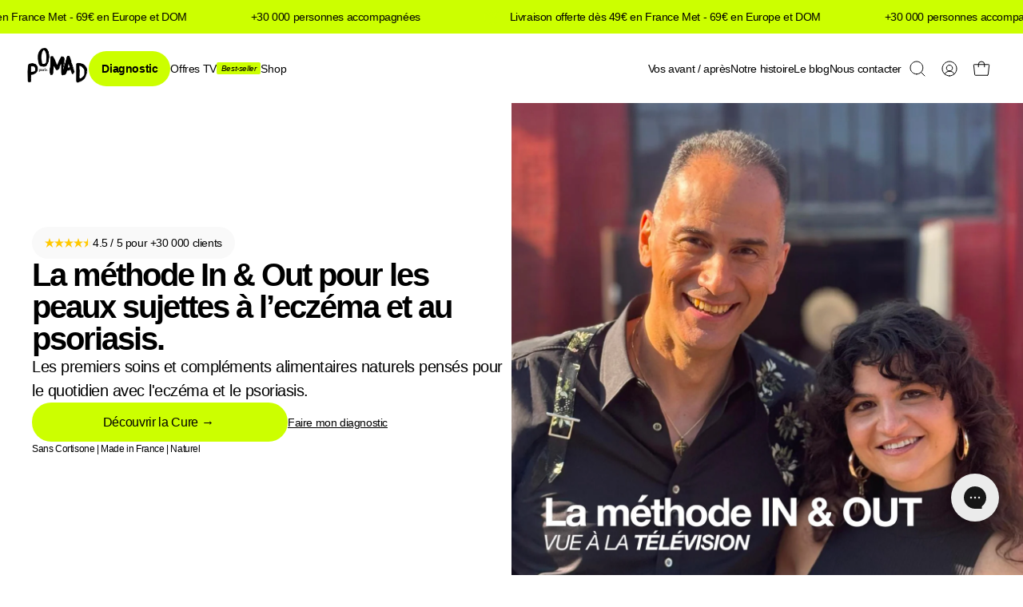

--- FILE ---
content_type: text/html; charset=utf-8
request_url: https://pomad.paris/
body_size: 63221
content:
<!doctype html>
<html class="no-js no-touch" lang="fr">
  <head>
 
<meta charset="utf-8">
    <meta http-equiv="X-UA-Compatible" content="IE=edge">
    <meta name="viewport" content="width=device-width, height=device-height, initial-scale=1.0, minimum-scale=1.0">
    <link rel="canonical" href="https://pomad.paris/">

    <link rel="preload" as="style" href="//pomad.paris/cdn/shop/t/40/assets/theme.css?v=151732229522192955121768475624">
    <link rel="preload" as="script" href="//pomad.paris/cdn/shop/t/40/assets/lazysizes.min.js?v=111431644619468174291765469221">
    <link rel="preload" as="script" href="//pomad.paris/cdn/shop/t/40/assets/vendor.js?v=63626716640784598841765469216">
    <link rel="preload" as="script" href="//pomad.paris/cdn/shop/t/40/assets/theme.js?v=119715142469647866621768302968">
    <link rel="preload" as="image" href="//pomad.paris/cdn/shop/t/40/assets/loading.svg?v=91665432863842511931765469221">

    <link rel="preconnect" href="https://cdn.shopify.com" crossorigin>
    <link rel="preconnect" href="https://fonts.shopify.com" crossorigin>
    <link rel="preconnect" href="https://monorail-edge.shopifysvc.com" crossorigin><link
          rel="preload"
          as="image"
          href="//pomad.paris/cdn/shop/files/Pvv-cover-fbFichier_10_2x_1ec8f6c1-0eb5-4fa8-87f0-ec703329a0d9_150x225.png?v=1678118974"
          data-preload="150x225"
        ><style data-shopify>:root { --loader-image-size: 150px; }html:not(.is-loading) .loading-overlay { opacity: 0; visibility: hidden; pointer-events: none; }
            .loading-overlay { position: fixed; top: 0; left: 0; z-index: 99999; width: 100vw; height: 100vh; display: flex; align-items: center; justify-content: center; background: var(--bg); transition: opacity 0.3s ease-out, visibility 0s linear 0.3s; }
            .loading-overlay .loader__image--fallback { width: 320px; height: 100%; background: var(--loader-image) no-repeat center center/contain; }
            .loader__image__holder { position: absolute; top: 0; left: 0; width: 100%; height: 100%; font-size: 0; display: flex; align-items: center; justify-content: center; animation: pulse-loading 2s infinite ease-in-out; }
            .loader__image { max-width: 150px; height: auto; object-fit: contain; }
            .loader--line {
              position: relative;
              height: 4px;
              display: block;
              background-color: var(--button-primary-fade);
              border-radius: 2px;
              overflow: hidden;
              width: 100%;
              opacity: 0;
              visibility: hidden;
              transition: opacity .3s ease, visibility 0s linear .3s;
            }

            .loadMore .loader,
            .is-loading .loader {
              visibility: visible;
              opacity: 1;
              transition-delay: 0s;
            }

            .lazyloaded .loader {
              opacity: 0;
              visibility: hidden;
            }

            .loader-indeterminate { background-color: var(--button-primary-bg); }
            .loader-indeterminate::before {
              content: '';
              position: absolute;
              background-color: inherit;
              top: 0;
              left: -35%;
              width: 100%;
              bottom: 0;
              will-change: transform;
              -webkit-animation: indeterminate 2.1s cubic-bezier(0.65, 0.815, 0.735, 0.395) infinite;
              animation: indeterminate 2.1s cubic-bezier(0.65, 0.815, 0.735, 0.395) infinite;
            }

            .loader-indeterminate::after {
              content: '';
              position: absolute;
              background-color: inherit;
              top: 0;
              left: -200%;
              width: 100%;
              bottom: 0;
              will-change: transform;
              -webkit-animation: indeterminate-short 2.1s cubic-bezier(0.165, 0.84, 0.44, 1) infinite;
              animation: indeterminate-short 2.1s cubic-bezier(0.165, 0.84, 0.44, 1) infinite;
              -webkit-animation-delay: 1.15s;
              animation-delay: 1.15s;
            }

            .password-page__wrapper .toggle-wrapper{
        background.color=red;
            }

            @keyframes indeterminate {
              0% { transform: translateX(0) scale(0.35, 1); }
              60% { transform: translateX(50%) scale(0.9, 1); }
              100% { transform: translateX(100%) scale(0.9, 1); }
            }
            @keyframes indeterminate-short {
              0% { transform: translateX(0) scale(2, 1); }
              60% { transform: translateX(460px) scale(0.01, 1); }
              100% { transform: translateX(460px) scale(0.01, 1); }
            }
            @keyframes pulse-loading {
              0% { opacity: 1; }
              50% { opacity: .25; }
              100% { opacity: 1; }
            }</style><script>
        const loadingAppearance = "once";
        const loaded = sessionStorage.getItem('loaded');

        if (loadingAppearance === 'once') {
          if (loaded === null) {
            sessionStorage.setItem('loaded', true);
            document.documentElement.classList.add('is-loading');
          }
        } else {
          document.documentElement.classList.add('is-loading');
        }
      </script><link rel="shortcut icon" href="//pomad.paris/cdn/shop/files/Favicon_Pomad_32x32.png?v=1684837865" type="image/png">
    <title>
      Pomad.Paris - la marque naturelle pour l&#39;eczéma &amp; le psoriasis
      
      
       &ndash; pomad.paris
    </title><meta name="description" content="Pomad.Paris: la toute première solution IN/OUT pour l&#39;eczéma, le psoriasis et les peaux irritables. A base de complément alimentaires et soins pour la peau, les soins sont made in France, Vegan, sans alcool ni huile essentielle pour respecter nos peaux les plus capricieuses. Efficaces et bons pour la peau et la planète">

<meta property="og:site_name" content="pomad.paris">
<meta property="og:url" content="https://pomad.paris/">
<meta property="og:title" content="Pomad.Paris - la marque naturelle pour l&#39;eczéma &amp; le psoriasis">
<meta property="og:type" content="website">
<meta property="og:description" content="Pomad.Paris: la toute première solution IN/OUT pour l&#39;eczéma, le psoriasis et les peaux irritables. A base de complément alimentaires et soins pour la peau, les soins sont made in France, Vegan, sans alcool ni huile essentielle pour respecter nos peaux les plus capricieuses. Efficaces et bons pour la peau et la planète"><meta property="og:image" content="http://pomad.paris/cdn/shop/files/Photo_Ensemble_produits_pomad.png?v=1689263861">
  <meta property="og:image:secure_url" content="https://pomad.paris/cdn/shop/files/Photo_Ensemble_produits_pomad.png?v=1689263861">
  <meta property="og:image:width" content="1080">
  <meta property="og:image:height" content="1080"><meta name="twitter:card" content="summary_large_image">
<meta name="twitter:title" content="Pomad.Paris - la marque naturelle pour l&#39;eczéma &amp; le psoriasis">
<meta name="twitter:description" content="Pomad.Paris: la toute première solution IN/OUT pour l&#39;eczéma, le psoriasis et les peaux irritables. A base de complément alimentaires et soins pour la peau, les soins sont made in France, Vegan, sans alcool ni huile essentielle pour respecter nos peaux les plus capricieuses. Efficaces et bons pour la peau et la planète"><style data-shopify>



  



  







  



  



  

:root {--COLOR-BUTTON-PRIMARY-BG: #ccff00;
  --COLOR-BUTTON-PRIMARY-BG-HOVER: #ffffff;--PRIMARY-BG-TRANSITION: background 0s linear 0s;
    --PRIMARY-BG-TRANSITION-HOVER: background 0s linear 0.3s;--COLOR-BUTTON-PRIMARY-TEXT: #000000;--COLOR-BUTTON-PRIMARY-TEXT-HOVER: #000000;--COLOR-BUTTON-PRIMARY-BORDER: #f2f2f2;--PRIMARY-BUTTON-BORDER: var(--BORDER-WIDTH) solid var(--COLOR-BUTTON-PRIMARY-BORDER);--COLOR-BUTTON-PRIMARY-BORDER-HOVER: #000000;--PRIMARY-BUTTON-BORDER-HOVER: var(--BORDER-WIDTH) solid var(--COLOR-BUTTON-PRIMARY-BORDER-HOVER);--COLOR-BUTTON-PRIMARY-FADE: rgba(204, 255, 0, 0.05);
  --COLOR-BUTTON-PRIMARY-BG-ALPHA-50: rgba(204, 255, 0, 0.5);
  --COLOR-BUTTON-PRIMARY-TEXT-ALPHA-50: rgba(0, 0, 0, 0.5);

  --COLOR-BUTTON-SECONDARY-BG: #ccff00;
  --COLOR-BUTTON-SECONDARY-BG-HOVER: #000000;--SECONDARY-BG-TRANSITION: background 0s linear 0s;
    --SECONDARY-BG-TRANSITION-HOVER: background 0s linear 0.3s;--COLOR-BUTTON-SECONDARY-TEXT: #000000;--COLOR-BUTTON-SECONDARY-TEXT-HOVER: #ffffff;--COLOR-BUTTON-SECONDARY-BORDER: #000000;--SECONDARY-BUTTON-BORDER: var(--BORDER-WIDTH) solid var(--COLOR-BUTTON-SECONDARY-BORDER);--COLOR-BUTTON-SECONDARY-BORDER-HOVER: #000000;--SECONDARY-BUTTON-BORDER-HOVER: var(--BORDER-WIDTH) solid var(--COLOR-BUTTON-SECONDARY-BORDER-HOVER);--COLOR-BUTTON-SECONDARY-TEXT-ALPHA-50: rgba(0, 0, 0, 0.5);

  --COLOR-HEADING: #000;
  --COLOR-TEXT: #000;
  --COLOR-TEXT-DARKEN: #000000;
  --COLOR-TEXT-LIGHTEN: #333333;
  --COLOR-TEXT-ALPHA-5: rgba(0, 0, 0, 0.05);
  --COLOR-TEXT-ALPHA-8: rgba(0, 0, 0, 0.08);
  --COLOR-TEXT-ALPHA-10: rgba(0, 0, 0, 0.1);
  --COLOR-TEXT-ALPHA-15: rgba(0, 0, 0, 0.15);
  --COLOR-TEXT-ALPHA-20: rgba(0, 0, 0, 0.2);
  --COLOR-TEXT-ALPHA-25: rgba(0, 0, 0, 0.25);
  --COLOR-TEXT-ALPHA-50: rgba(0, 0, 0, 0.5);
  --COLOR-TEXT-ALPHA-60: rgba(0, 0, 0, 0.6);
  --COLOR-TEXT-ALPHA-85: rgba(0, 0, 0, 0.85);

  --COLOR-BG: #ffffff;
  --COLOR-BG-ALPHA-25: rgba(255, 255, 255, 0.25);
  --COLOR-BG-ALPHA-35: rgba(255, 255, 255, 0.35);
  --COLOR-BG-ALPHA-60: rgba(255, 255, 255, 0.6);
  --COLOR-BG-ALPHA-65: rgba(255, 255, 255, 0.65);
  --COLOR-BG-ALPHA-85: rgba(255, 255, 255, 0.85);
  --COLOR-BG-OVERLAY: rgba(255, 255, 255, 0.75);
  --COLOR-BG-DARKEN: #e6e6e6;
  --COLOR-BG-LIGHTEN-DARKEN: #e6e6e6;
  --COLOR-BG-LIGHTEN-DARKEN-2: #cdcdcd;
  --COLOR-BG-LIGHTEN-DARKEN-3: #b3b3b3;
  --COLOR-BG-LIGHTEN-DARKEN-4: #9a9a9a;
  --COLOR-BG-LIGHTEN-DARKEN-CONTRAST: #b3b3b3;
  --COLOR-BG-LIGHTEN-DARKEN-CONTRAST-2: #999999;
  --COLOR-BG-LIGHTEN-DARKEN-CONTRAST-3: #808080;
  --COLOR-BG-LIGHTEN-DARKEN-CONTRAST-4: #666666;

  --COLOR-BG-SECONDARY: #7c7c7c;
  --COLOR-BG-SECONDARY-LIGHTEN-DARKEN: #969696;
  --COLOR-BG-SECONDARY-LIGHTEN-DARKEN-CONTRAST: #fbfbfb;

  --COLOR-BG-ACCENT: #636363;

  --COLOR-INPUT-BG: #ffffff;

  --COLOR-ACCENT: #ccff00;
  --COLOR-ACCENT-TEXT: #000;

  --COLOR-TAG-SAVING: #000000;
  --COLOR-TAG-SAVING-TEXT: #ffffff;

  --COLOR-TAG-CUSTOM: #ccff00;
  --COLOR-TAG-TEXT: #000000;

  --COLOR-BORDER: #979797;
  --COLOR-BORDER-ALPHA-15: rgba(151, 151, 151, 0.15);
  --COLOR-BORDER-ALPHA-30: rgba(151, 151, 151, 0.3);
  --COLOR-BORDER-ALPHA-50: rgba(151, 151, 151, 0.5);
  --COLOR-BORDER-ALPHA-65: rgba(151, 151, 151, 0.65);
  --COLOR-BORDER-LIGHTEN-DARKEN: #e4e4e4;
  --COLOR-BORDER-HAIRLINE: #f7f7f7;

  --COLOR-WHITE-BLACK: fff;
  --COLOR-BLACK-WHITE: #000;--COLOR-DISABLED-GREY: rgba(0, 0, 0, 0.05);
  --COLOR-DISABLED-GREY-DARKEN: rgba(0, 0, 0, 0.45);
  --COLOR-ERROR: #D02E2E;
  --COLOR-ERROR-BG: #f3cbcb;
  --COLOR-SUCCESS: #56AD6A;
  --COLOR-SUCCESS-BG: #ECFEF0;
  --COLOR-WARN: #ECBD5E;
  --COLOR-TRANSPARENT: rgba(255, 255, 255, 0);
  --COLOR-WHITE: #fff;
  --COLOR-WHITE-ALPHA-50: rgba(255, 255, 255, 0.5);
  --COLOR-WHITE-ALPHA-60: rgba(255, 255, 255, 0.6);
  --COLOR-BLACK: #000;
  --COLOR-BLACK-ALPHA-20: rgba(0, 0, 0, 0.2);
  --COLOR-BLACK-ALPHA-50: rgba(0, 0, 0, 0.5);
  --COLOR-BLACK-ALPHA-60: rgba(0, 0, 0, 0.6);--FONT-STACK-BODY: Helvetica, Arial, sans-serif;
  --FONT-STYLE-BODY: normal;
  --FONT-STYLE-BODY-ITALIC: italic;
  --FONT-ADJUST-BODY: 0.9;

  --FONT-WEIGHT-BODY: 400;
  --FONT-WEIGHT-BODY-LIGHT: 300;
  --FONT-WEIGHT-BODY-MEDIUM: 700;
  --FONT-WEIGHT-BODY-BOLD: 700;

  --FONT-STACK-HEADING: Helvetica, Arial, sans-serif;
  --FONT-STYLE-HEADING: normal;
  --FONT-STYLE-HEADING-ITALIC: italic;
  --FONT-ADJUST-HEADING: 1.0;

  --FONT-WEIGHT-HEADING: 700;
  --FONT-WEIGHT-HEADING-LIGHT: 400;
  --FONT-WEIGHT-HEADING-MEDIUM: 500;
  --FONT-WEIGHT-HEADING-BOLD: 700;

  --FONT-STACK-NAV: Helvetica, Arial, sans-serif;
  --FONT-STYLE-NAV: normal;
  --FONT-STYLE-NAV-ITALIC: italic;
  --FONT-ADJUST-NAV: 0.95;

  --FONT-WEIGHT-NAV: 700;
  --FONT-WEIGHT-NAV-LIGHT: 400;
  --FONT-WEIGHT-NAV-MEDIUM: 500;
  --FONT-WEIGHT-NAV-BOLD: 700;

  --FONT-STACK-BUTTON: Helvetica, Arial, sans-serif;
  --FONT-STYLE-BUTTON: normal;
  --FONT-STYLE-BUTTON-ITALIC: italic;
  --FONT-ADJUST-BUTTON: 1.0;

  --FONT-WEIGHT-BUTTON: 400;
  --FONT-WEIGHT-BUTTON-MEDIUM: 700;
  --FONT-WEIGHT-BUTTON-BOLD: 700;

  --FONT-STACK-SUBHEADING: Helvetica, Arial, sans-serif;
  --FONT-STYLE-SUBHEADING: normal;
  --FONT-STYLE-SUBHEADING-ITALIC: italic;
  --FONT-ADJUST-SUBHEADING: 1.0;

  --FONT-WEIGHT-SUBHEADING: 400;
  --FONT-WEIGHT-SUBHEADING-LIGHT: 300;
  --FONT-WEIGHT-SUBHEADING-MEDIUM: 700;
  --FONT-WEIGHT-SUBHEADING-BOLD: 700;

  --LETTER-SPACING-SUBHEADING: 0.0em;
  --LETTER-SPACING-BUTTON: 0.0em;

  --BUTTON-TEXT-CAPS: none;
  --SUBHEADING-TEXT-CAPS: uppercase;--FONT-SIZE-INPUT: 1rem;--RADIUS: 30px;
  --RADIUS-SMALL: 22px;
  --RADIUS-TINY: 14px;
  --RADIUS-BADGE: 3px;
  --RADIUS-CHECKBOX: 4px;
  --RADIUS-TEXTAREA: 8px;--PRODUCT-MEDIA-PADDING-TOP: 110.0%;--BORDER-WIDTH: 1px;--STROKE-WIDTH: 12px;--SITE-WIDTH: 1440px;
  --SITE-WIDTH-NARROW: 840px;--ICON-ARROW-RIGHT: url( "//pomad.paris/cdn/shop/t/40/assets/icon-arrow-right.svg?v=99859212757265680021765469224" );--loading-svg: url( "//pomad.paris/cdn/shop/t/40/assets/loading.svg?v=91665432863842511931765469221" );
  --icon-check: url( "//pomad.paris/cdn/shop/t/40/assets/icon-check.svg?v=175316081881880408121765469216" );
  --icon-check-swatch: url( "//pomad.paris/cdn/shop/t/40/assets/icon-check-swatch.svg?v=131897745589030387781765469225" );
  --icon-zoom-in: url( "//pomad.paris/cdn/shop/t/40/assets/icon-zoom-in.svg?v=157433013461716915331765469218" );
  --icon-zoom-out: url( "//pomad.paris/cdn/shop/t/40/assets/icon-zoom-out.svg?v=164909107869959372931765469219" );--collection-sticky-bar-height: 0;
  --collection-image-padding-top: 60%;

  --drawer-width: 400px;
  --drawer-transition: transform 0.4s cubic-bezier(0.46, 0.01, 0.32, 1);--full-height: 100vh;
  --header-height: 60px;
  --has-scrolled-header-height: 60px;
  --announcement-height: 0px;
  --content-full: calc(100vh - var(--header-height) - var(--announcement-height));--gutter: 60px;
  --gutter-mobile: 20px;
  --grid-gutter: 20px;
  --grid-gutter-mobile: 35px;--inner: 20px;
  --inner-tablet: 18px;
  --inner-mobile: 16px;--grid: repeat(4, minmax(0, 1fr));
  --grid-tablet: repeat(2, minmax(0, 1fr));
  --grid-mobile: repeat(2, minmax(0, 1fr));
  --megamenu-grid: repeat(4, minmax(0, 1fr));
  --grid-row: 1 / span 4;--scrollbar-width: 0px;--overlay: #000;
  --overlay-opacity: 1;--swatch-width: 40px;
  --swatch-height: 20px;
  --swatch-size: 42px;
  --swatch-size-mobile: 30px;

  
  --move-offset: 20px;

  
  --autoplay-speed: 2200ms;

  

    --filter-bg: 1.0;--product-filter-bg: .97;
  }</style><link href="//pomad.paris/cdn/shop/t/40/assets/theme.css?v=151732229522192955121768475624" rel="stylesheet" type="text/css" media="all" />
    
    <script
      type="text/javascript"
    >
    if (window.MSInputMethodContext && document.documentMode) {
      var scripts = document.getElementsByTagName('script')[0];
      var polyfill = document.createElement("script");
      polyfill.defer = true;
      polyfill.src = "//pomad.paris/cdn/shop/t/40/assets/ie11.js?v=164037955086922138091765469220";

      scripts.parentNode.insertBefore(polyfill, scripts);

      document.documentElement.classList.add('ie11');
    } else {
      document.documentElement.className = document.documentElement.className.replace('no-js', 'js');
    }

    document.addEventListener('lazyloaded', (e) => {
      const lazyImage = e.target.parentNode;
      if (lazyImage.classList.contains('lazy-image')) {
        // Wait for the fade in images animation to complete
        setTimeout(() => {
          lazyImage.style.backgroundImage = 'none';
        }, 500);
      }
    });

    let root = '/';
    if (root[root.length - 1] !== '/') {
      root = `${root}/`;
    }

   
    window.theme = {
      assets: {
        photoswipe: '//pomad.paris/cdn/shop/t/40/assets/photoswipe.js?v=108660782622152556431765469217',
        smoothscroll: '//pomad.paris/cdn/shop/t/40/assets/smoothscroll.js?v=37906625415260927261765469221',
        no_image: "//pomad.paris/cdn/shop/files/Pvv-cover-fbFichier_10_2x_1ec8f6c1-0eb5-4fa8-87f0-ec703329a0d9_1024x.png?v=1678118974",
        swatches: '//pomad.paris/cdn/shop/t/40/assets/swatches.json?v=108341084980828767351765469222',
        base: "//pomad.paris/cdn/shop/t/40/assets/"
      },
      routes: {
        root: root,
        cart_url: "\/cart",
        cart_add_url: "\/cart\/add",
        cart_change_url: "\/cart\/change",
        shop_url: "https:\/\/pomad.paris",
        search_url: "\/search",
        product_recommendations_url: "\/recommendations\/products"
      },
      strings: {
        add_to_cart: "Ajouter au panier",
        cart_acceptance_error: "Vous devez accepter nos termes et conditions.",
        cart_empty: "Votre panier est actuellement vide.",
        cart_price: "Prix",
        cart_quantity: "Quantité",
        cart_items_one: "{{ count }} Objet",
        cart_items_many: "{{ count }} Objets",
        cart_title: "Le panier",
        cart_total: "Total",
        continue_shopping: "Continuer vos achats (!!)",
        free: "Gratuit",
        limit_error: "Désolé, il semble que nous n’ayons pas assez de ce produit.",
        no_results: "Aucun résultat trouvé",
        preorder: "Pré-commander",
        remove: "Retirer",
        results_one: " résultat",
        results_other: " résultats",
        sale_badge_text: "Best Seller",
        saving_badge: "Économisez {{ discount }}",
        saving_up_to_badge: "Économisez jusqu'à {{ discount }}",
        sold_out: "Épuisé",
        subscription: "Abonnement",
        unavailable: "Indisponible",
        unit_price_label: "Prix ​​unitaire",
        unit_price_separator: "par",
        view_all: "Tous",
        zero_qty_error: "La quantité doit être supérieur à 0.",
        delete_confirm: "Êtes-vous certain(e) de vouloir supprimer cette adresse ?",
        newsletter_product_availability: "Prévenez-moi quand il est disponible"
      },
      icons: {
        plus: '<svg aria-hidden="true" focusable="false" role="presentation" class="icon icon-toggle-plus" viewBox="0 0 192 192"><path d="M30 96h132M96 30v132" stroke="currentColor" stroke-linecap="round" stroke-linejoin="round"/></svg>',
        minus: '<svg aria-hidden="true" focusable="false" role="presentation" class="icon icon-toggle-minus" viewBox="0 0 192 192"><path d="M30 96h132" stroke="currentColor" stroke-linecap="round" stroke-linejoin="round"/></svg>',
      },
      settings: {
        animations: false,
        cartType: "drawer",
        enableAcceptTerms: false,
        enableInfinityScroll: false,
        enablePaymentButton: true,
        gridImageSize: "cover",
        gridImageAspectRatio: 1.1,
        mobileMenuBehaviour: "trigger",
        productGridHover: "image",
        savingBadgeType: "percentage",
        showSaleBadge: false,
        showSoldBadge: true,
        showSavingBadge: false,
        quickBuy: "quick_buy",
        currency_code_enable: false,
        hideInventoryCount: true,
        enableColorSwatchesCollection: true,
      },
      sizes: {
        mobile: 480,
        small: 768,
        large: 1024,
        widescreen: 1440
      },
      moneyFormat: "{{amount_with_comma_separator}}\u0026nbsp;€",
      moneyWithCurrencyFormat: "{{amount_with_comma_separator}}\u0026nbsp;€",
      info: {
        name: 'Palo Alto'
      },
      version: '4.6.3'
    };
    window.lazySizesConfig = window.lazySizesConfig || {};
    window.lazySizesConfig.preloadAfterLoad = true;
    window.PaloAlto = window.PaloAlto || {};
    window.slate = window.slate || {};
    window.isHeaderTransparent = false;
    window.initialHeaderHeight = 60;
    window.hasScrolledHeaderHeight = 60;
    window.lastWindowWidth = window.innerWidth || document.documentElement.clientWidth;
    </script>
    <script src="//pomad.paris/cdn/shop/t/40/assets/lazysizes.min.js?v=111431644619468174291765469221" async="async"></script><style data-shopify>
  
    :root,
    .oa-color-scheme-1 {
      --color-background: 255,255,255;
    
      --gradient-background: #ffffff;
    

    

    --color-foreground: 0,0,0;
    --color-background-contrast: 191,191,191;
    --color-shadow: 0,0,0;
    --color-button: 204,255,0;
    --color-button-text: 0,0,0;
    --color-secondary-button: 255,255,255;
    --color-secondary-button-text: 207,142,128;
    --color-link: 207,142,128;
    --color-badge-foreground: 0,0,0;
    --color-badge-background: 255,255,255;
    --color-badge-border: 0,0,0;
    --payment-terms-background-color: rgb(255 255 255);
  }
  
    
    .oa-color-scheme-cfacef5a-26f4-4b78-bc01-7156729d704a {
      --color-background: 249,249,249;
    
      --gradient-background: #f9f9f9;
    

    

    --color-foreground: 0,0,0;
    --color-background-contrast: 185,185,185;
    --color-shadow: 0,0,0;
    --color-button: 204,255,0;
    --color-button-text: 0,0,0;
    --color-secondary-button: 249,249,249;
    --color-secondary-button-text: 207,142,128;
    --color-link: 207,142,128;
    --color-badge-foreground: 0,0,0;
    --color-badge-background: 249,249,249;
    --color-badge-border: 0,0,0;
    --payment-terms-background-color: rgb(249 249 249);
  }
  
    
    .oa-color-scheme-fc9d2d57-c25e-4a8d-b34c-8de1aeaf0971 {
      --color-background: 249,255,233;
    
      --gradient-background: #f9ffe9;
    

    

    --color-foreground: 0,0,0;
    --color-background-contrast: 214,255,105;
    --color-shadow: 0,0,0;
    --color-button: 33,26,28;
    --color-button-text: 255,255,255;
    --color-secondary-button: 249,255,233;
    --color-secondary-button-text: 207,142,128;
    --color-link: 207,142,128;
    --color-badge-foreground: 0,0,0;
    --color-badge-background: 249,255,233;
    --color-badge-border: 0,0,0;
    --payment-terms-background-color: rgb(249 255 233);
  }
  
    
    .oa-color-scheme-486262d9-6258-476d-a585-fa36a6425c8b {
      --color-background: 204,255,0;
    
      --gradient-background: #ccff00;
    

    

    --color-foreground: 0,0,0;
    --color-background-contrast: 102,128,0;
    --color-shadow: 0,0,0;
    --color-button: 0,0,0;
    --color-button-text: 255,255,255;
    --color-secondary-button: 204,255,0;
    --color-secondary-button-text: 207,142,128;
    --color-link: 207,142,128;
    --color-badge-foreground: 0,0,0;
    --color-badge-background: 204,255,0;
    --color-badge-border: 0,0,0;
    --payment-terms-background-color: rgb(204 255 0);
  }
  
    
    .oa-color-scheme-62ac88a7-85fb-40a9-9837-1748c723d835 {
      --color-background: 0,0,0;
    
      --gradient-background: #000000;
    

    

    --color-foreground: 255,255,255;
    --color-background-contrast: 128,128,128;
    --color-shadow: 0,0,0;
    --color-button: 204,255,0;
    --color-button-text: 0,0,0;
    --color-secondary-button: 0,0,0;
    --color-secondary-button-text: 207,142,128;
    --color-link: 207,142,128;
    --color-badge-foreground: 255,255,255;
    --color-badge-background: 0,0,0;
    --color-badge-border: 255,255,255;
    --payment-terms-background-color: rgb(0 0 0);
  }
  
</style>

    <style data-shopify>
  :root {
    --font-h1--size-mobile: 28px;
    --font-h2--size-mobile: 32px;
    --font-h3--size-mobile: 20px;
    --font-h4--size-mobile: 20px;
    --font-h5--size-mobile: 16px;
    --font-h6--size-mobile: 14px;

    --font-h1--size-desktop: 56px;
    --font-h2--size-desktop: 40px;
    --font-h3--size-desktop: 24px;
    --font-h4--size-desktop: 24px;
    --font-h5--size-desktop: 20px;
    --font-h6--size-desktop: 16px;

    --font-heading--family: Helvetica;
    --font-body--family: Helvetica;

    --font-h1--weight: 400;
    --font-h2--weight: 400;
    --font-h3--weight: 400;
    --font-h4--weight: 400;
    --font-h5--weight: 400;
    --font-h6--weight: 600;

    --font-h1--transform: none;
    --font-h2--transform: none;
    --font-h3--transform: none;
    --font-h4--transform: none;
    --font-h5--transform: none;
    --font-h6--transform: uppercase;

    --font-h1--letter-spacing: 0.02em;
    --font-h2--letter-spacing: 0.02em;
    --font-h3--letter-spacing: 0;
    --font-h4--letter-spacing: 0;
    --font-h5--letter-spacing: 0;
    --font-h6--letter-spacing: 0.1em;
  }
</style>


    <script src="//pomad.paris/cdn/shop/t/40/assets/vendor.js?v=63626716640784598841765469216" defer="defer"></script>
    <script src="//pomad.paris/cdn/shop/t/40/assets/theme.js?v=119715142469647866621768302968" defer="defer"></script>

    


  <link href="//pomad.paris/cdn/shop/t/40/assets/theme.Dxh8F61z.min.css" rel="stylesheet" type="text/css" media="all" />




  <script src="//pomad.paris/cdn/shop/t/40/assets/theme.C2BR9vKM.min.js" type="module" crossorigin="anonymous"></script>



    <script>window.performance && window.performance.mark && window.performance.mark('shopify.content_for_header.start');</script><meta name="google-site-verification" content="Qs7O_qR08P8ehieD01VMzz4nGHNhoSURMsGEpj17hVc">
<meta id="shopify-digital-wallet" name="shopify-digital-wallet" content="/61705322677/digital_wallets/dialog">
<meta name="shopify-requires-components" content="true" product-ids="7420398370997,7420399157429,10355749585237,10355758956885,10357400207701,10369448051029">
<meta name="shopify-checkout-api-token" content="0d9125e397a660fdf29b87552e9c9a72">
<meta id="in-context-paypal-metadata" data-shop-id="61705322677" data-venmo-supported="false" data-environment="production" data-locale="fr_FR" data-paypal-v4="true" data-currency="EUR">
<script async="async" src="/checkouts/internal/preloads.js?locale=fr-FR"></script>
<script id="apple-pay-shop-capabilities" type="application/json">{"shopId":61705322677,"countryCode":"FR","currencyCode":"EUR","merchantCapabilities":["supports3DS"],"merchantId":"gid:\/\/shopify\/Shop\/61705322677","merchantName":"pomad.paris","requiredBillingContactFields":["postalAddress","email","phone"],"requiredShippingContactFields":["postalAddress","email","phone"],"shippingType":"shipping","supportedNetworks":["visa","masterCard","amex","maestro"],"total":{"type":"pending","label":"pomad.paris","amount":"1.00"},"shopifyPaymentsEnabled":true,"supportsSubscriptions":true}</script>
<script id="shopify-features" type="application/json">{"accessToken":"0d9125e397a660fdf29b87552e9c9a72","betas":["rich-media-storefront-analytics"],"domain":"pomad.paris","predictiveSearch":true,"shopId":61705322677,"locale":"fr"}</script>
<script>var Shopify = Shopify || {};
Shopify.shop = "pomadparis.myshopify.com";
Shopify.locale = "fr";
Shopify.currency = {"active":"EUR","rate":"1.0"};
Shopify.country = "FR";
Shopify.theme = {"name":"pomad-theme\/main","id":190326374741,"schema_name":"Orsay Agency Custom","schema_version":"1.0.1","theme_store_id":null,"role":"main"};
Shopify.theme.handle = "null";
Shopify.theme.style = {"id":null,"handle":null};
Shopify.cdnHost = "pomad.paris/cdn";
Shopify.routes = Shopify.routes || {};
Shopify.routes.root = "/";</script>
<script type="module">!function(o){(o.Shopify=o.Shopify||{}).modules=!0}(window);</script>
<script>!function(o){function n(){var o=[];function n(){o.push(Array.prototype.slice.apply(arguments))}return n.q=o,n}var t=o.Shopify=o.Shopify||{};t.loadFeatures=n(),t.autoloadFeatures=n()}(window);</script>
<script id="shop-js-analytics" type="application/json">{"pageType":"index"}</script>
<script defer="defer" async type="module" src="//pomad.paris/cdn/shopifycloud/shop-js/modules/v2/client.init-shop-cart-sync_BcDpqI9l.fr.esm.js"></script>
<script defer="defer" async type="module" src="//pomad.paris/cdn/shopifycloud/shop-js/modules/v2/chunk.common_a1Rf5Dlz.esm.js"></script>
<script defer="defer" async type="module" src="//pomad.paris/cdn/shopifycloud/shop-js/modules/v2/chunk.modal_Djra7sW9.esm.js"></script>
<script type="module">
  await import("//pomad.paris/cdn/shopifycloud/shop-js/modules/v2/client.init-shop-cart-sync_BcDpqI9l.fr.esm.js");
await import("//pomad.paris/cdn/shopifycloud/shop-js/modules/v2/chunk.common_a1Rf5Dlz.esm.js");
await import("//pomad.paris/cdn/shopifycloud/shop-js/modules/v2/chunk.modal_Djra7sW9.esm.js");

  window.Shopify.SignInWithShop?.initShopCartSync?.({"fedCMEnabled":true,"windoidEnabled":true});

</script>
<script>(function() {
  var isLoaded = false;
  function asyncLoad() {
    if (isLoaded) return;
    isLoaded = true;
    var urls = ["https:\/\/deliverytimer.herokuapp.com\/deliverrytimer.js?shop=pomadparis.myshopify.com","https:\/\/cdn-bundler.nice-team.net\/app\/js\/bundler.js?shop=pomadparis.myshopify.com","https:\/\/phpstack-1035961-3646380.cloudwaysapps.com\/js\/storefront.js?shop=pomadparis.myshopify.com","https:\/\/intg.snapchat.com\/shopify\/shopify-scevent-init.js?id=cd00db16-35c6-43ca-9f1f-3a9717d18783\u0026shop=pomadparis.myshopify.com","https:\/\/cdn.jsdelivr.net\/gh\/apphq\/slidecart-dist@master\/slidecarthq-forward.js?4\u0026shop=pomadparis.myshopify.com"];
    for (var i = 0; i < urls.length; i++) {
      var s = document.createElement('script');
      s.type = 'text/javascript';
      s.async = true;
      s.src = urls[i];
      var x = document.getElementsByTagName('script')[0];
      x.parentNode.insertBefore(s, x);
    }
  };
  if(window.attachEvent) {
    window.attachEvent('onload', asyncLoad);
  } else {
    window.addEventListener('load', asyncLoad, false);
  }
})();</script>
<script id="__st">var __st={"a":61705322677,"offset":3600,"reqid":"901595de-83b0-4bd8-b19c-9e0b2c2a6fa7-1769257610","pageurl":"pomad.paris\/","u":"2dcaecf22ebc","p":"home"};</script>
<script>window.ShopifyPaypalV4VisibilityTracking = true;</script>
<script id="captcha-bootstrap">!function(){'use strict';const t='contact',e='account',n='new_comment',o=[[t,t],['blogs',n],['comments',n],[t,'customer']],c=[[e,'customer_login'],[e,'guest_login'],[e,'recover_customer_password'],[e,'create_customer']],r=t=>t.map((([t,e])=>`form[action*='/${t}']:not([data-nocaptcha='true']) input[name='form_type'][value='${e}']`)).join(','),a=t=>()=>t?[...document.querySelectorAll(t)].map((t=>t.form)):[];function s(){const t=[...o],e=r(t);return a(e)}const i='password',u='form_key',d=['recaptcha-v3-token','g-recaptcha-response','h-captcha-response',i],f=()=>{try{return window.sessionStorage}catch{return}},m='__shopify_v',_=t=>t.elements[u];function p(t,e,n=!1){try{const o=window.sessionStorage,c=JSON.parse(o.getItem(e)),{data:r}=function(t){const{data:e,action:n}=t;return t[m]||n?{data:e,action:n}:{data:t,action:n}}(c);for(const[e,n]of Object.entries(r))t.elements[e]&&(t.elements[e].value=n);n&&o.removeItem(e)}catch(o){console.error('form repopulation failed',{error:o})}}const l='form_type',E='cptcha';function T(t){t.dataset[E]=!0}const w=window,h=w.document,L='Shopify',v='ce_forms',y='captcha';let A=!1;((t,e)=>{const n=(g='f06e6c50-85a8-45c8-87d0-21a2b65856fe',I='https://cdn.shopify.com/shopifycloud/storefront-forms-hcaptcha/ce_storefront_forms_captcha_hcaptcha.v1.5.2.iife.js',D={infoText:'Protégé par hCaptcha',privacyText:'Confidentialité',termsText:'Conditions'},(t,e,n)=>{const o=w[L][v],c=o.bindForm;if(c)return c(t,g,e,D).then(n);var r;o.q.push([[t,g,e,D],n]),r=I,A||(h.body.append(Object.assign(h.createElement('script'),{id:'captcha-provider',async:!0,src:r})),A=!0)});var g,I,D;w[L]=w[L]||{},w[L][v]=w[L][v]||{},w[L][v].q=[],w[L][y]=w[L][y]||{},w[L][y].protect=function(t,e){n(t,void 0,e),T(t)},Object.freeze(w[L][y]),function(t,e,n,w,h,L){const[v,y,A,g]=function(t,e,n){const i=e?o:[],u=t?c:[],d=[...i,...u],f=r(d),m=r(i),_=r(d.filter((([t,e])=>n.includes(e))));return[a(f),a(m),a(_),s()]}(w,h,L),I=t=>{const e=t.target;return e instanceof HTMLFormElement?e:e&&e.form},D=t=>v().includes(t);t.addEventListener('submit',(t=>{const e=I(t);if(!e)return;const n=D(e)&&!e.dataset.hcaptchaBound&&!e.dataset.recaptchaBound,o=_(e),c=g().includes(e)&&(!o||!o.value);(n||c)&&t.preventDefault(),c&&!n&&(function(t){try{if(!f())return;!function(t){const e=f();if(!e)return;const n=_(t);if(!n)return;const o=n.value;o&&e.removeItem(o)}(t);const e=Array.from(Array(32),(()=>Math.random().toString(36)[2])).join('');!function(t,e){_(t)||t.append(Object.assign(document.createElement('input'),{type:'hidden',name:u})),t.elements[u].value=e}(t,e),function(t,e){const n=f();if(!n)return;const o=[...t.querySelectorAll(`input[type='${i}']`)].map((({name:t})=>t)),c=[...d,...o],r={};for(const[a,s]of new FormData(t).entries())c.includes(a)||(r[a]=s);n.setItem(e,JSON.stringify({[m]:1,action:t.action,data:r}))}(t,e)}catch(e){console.error('failed to persist form',e)}}(e),e.submit())}));const S=(t,e)=>{t&&!t.dataset[E]&&(n(t,e.some((e=>e===t))),T(t))};for(const o of['focusin','change'])t.addEventListener(o,(t=>{const e=I(t);D(e)&&S(e,y())}));const B=e.get('form_key'),M=e.get(l),P=B&&M;t.addEventListener('DOMContentLoaded',(()=>{const t=y();if(P)for(const e of t)e.elements[l].value===M&&p(e,B);[...new Set([...A(),...v().filter((t=>'true'===t.dataset.shopifyCaptcha))])].forEach((e=>S(e,t)))}))}(h,new URLSearchParams(w.location.search),n,t,e,['guest_login'])})(!0,!0)}();</script>
<script integrity="sha256-4kQ18oKyAcykRKYeNunJcIwy7WH5gtpwJnB7kiuLZ1E=" data-source-attribution="shopify.loadfeatures" defer="defer" src="//pomad.paris/cdn/shopifycloud/storefront/assets/storefront/load_feature-a0a9edcb.js" crossorigin="anonymous"></script>
<script data-source-attribution="shopify.dynamic_checkout.dynamic.init">var Shopify=Shopify||{};Shopify.PaymentButton=Shopify.PaymentButton||{isStorefrontPortableWallets:!0,init:function(){window.Shopify.PaymentButton.init=function(){};var t=document.createElement("script");t.src="https://pomad.paris/cdn/shopifycloud/portable-wallets/latest/portable-wallets.fr.js",t.type="module",document.head.appendChild(t)}};
</script>
<script data-source-attribution="shopify.dynamic_checkout.buyer_consent">
  function portableWalletsHideBuyerConsent(e){var t=document.getElementById("shopify-buyer-consent"),n=document.getElementById("shopify-subscription-policy-button");t&&n&&(t.classList.add("hidden"),t.setAttribute("aria-hidden","true"),n.removeEventListener("click",e))}function portableWalletsShowBuyerConsent(e){var t=document.getElementById("shopify-buyer-consent"),n=document.getElementById("shopify-subscription-policy-button");t&&n&&(t.classList.remove("hidden"),t.removeAttribute("aria-hidden"),n.addEventListener("click",e))}window.Shopify?.PaymentButton&&(window.Shopify.PaymentButton.hideBuyerConsent=portableWalletsHideBuyerConsent,window.Shopify.PaymentButton.showBuyerConsent=portableWalletsShowBuyerConsent);
</script>
<script data-source-attribution="shopify.dynamic_checkout.cart.bootstrap">document.addEventListener("DOMContentLoaded",(function(){function t(){return document.querySelector("shopify-accelerated-checkout-cart, shopify-accelerated-checkout")}if(t())Shopify.PaymentButton.init();else{new MutationObserver((function(e,n){t()&&(Shopify.PaymentButton.init(),n.disconnect())})).observe(document.body,{childList:!0,subtree:!0})}}));
</script>
<script id='scb4127' type='text/javascript' async='' src='https://pomad.paris/cdn/shopifycloud/privacy-banner/storefront-banner.js'></script><link id="shopify-accelerated-checkout-styles" rel="stylesheet" media="screen" href="https://pomad.paris/cdn/shopifycloud/portable-wallets/latest/accelerated-checkout-backwards-compat.css" crossorigin="anonymous">
<style id="shopify-accelerated-checkout-cart">
        #shopify-buyer-consent {
  margin-top: 1em;
  display: inline-block;
  width: 100%;
}

#shopify-buyer-consent.hidden {
  display: none;
}

#shopify-subscription-policy-button {
  background: none;
  border: none;
  padding: 0;
  text-decoration: underline;
  font-size: inherit;
  cursor: pointer;
}

#shopify-subscription-policy-button::before {
  box-shadow: none;
}

      </style>

<script>window.performance && window.performance.mark && window.performance.mark('shopify.content_for_header.end');</script>

    <link rel="dns-prefetch" href="https://cdn.judge.me/">
    <script data-cfasync='false' class='jdgm-settings-script'>window.jdgmSettings={"pagination":5,"disable_web_reviews":false,"badge_no_review_text":"Aucun avis","badge_n_reviews_text":"{{ n }} avis","badge_star_color":"#ccff00","hide_badge_preview_if_no_reviews":true,"badge_hide_text":false,"enforce_center_preview_badge":false,"widget_title":"Avis Clients","widget_open_form_text":"Écrire un avis","widget_close_form_text":"Annuler l'avis","widget_refresh_page_text":"Actualiser la page","widget_summary_text":"Basé sur {{ number_of_reviews }} avis","widget_no_review_text":"Soyez le premier à écrire un avis","widget_name_field_text":"Nom d'affichage","widget_verified_name_field_text":"Nom vérifié (public)","widget_name_placeholder_text":"Nom d'affichage","widget_required_field_error_text":"Ce champ est obligatoire.","widget_email_field_text":"Adresse email","widget_verified_email_field_text":"Email vérifié (privé, ne peut pas être modifié)","widget_email_placeholder_text":"Votre adresse email","widget_email_field_error_text":"Veuillez entrer une adresse email valide.","widget_rating_field_text":"Évaluation","widget_review_title_field_text":"Titre de l'avis","widget_review_title_placeholder_text":"Donnez un titre à votre avis","widget_review_body_field_text":"Contenu de l'avis","widget_review_body_placeholder_text":"Commencez à écrire ici...","widget_pictures_field_text":"Photo/Vidéo (facultatif)","widget_submit_review_text":"Soumettre l'avis","widget_submit_verified_review_text":"Soumettre un avis vérifié","widget_submit_success_msg_with_auto_publish":"Merci ! Veuillez actualiser la page dans quelques instants pour voir votre avis. Vous pouvez supprimer ou modifier votre avis en vous connectant à \u003ca href='https://judge.me/login' target='_blank' rel='nofollow noopener'\u003eJudge.me\u003c/a\u003e","widget_submit_success_msg_no_auto_publish":"Merci ! Votre avis sera publié dès qu'il sera approuvé par l'administrateur de la boutique. Vous pouvez supprimer ou modifier votre avis en vous connectant à \u003ca href='https://judge.me/login' target='_blank' rel='nofollow noopener'\u003eJudge.me\u003c/a\u003e","widget_show_default_reviews_out_of_total_text":"Affichage de {{ n_reviews_shown }} sur {{ n_reviews }} avis.","widget_show_all_link_text":"Tout afficher","widget_show_less_link_text":"Afficher moins","widget_author_said_text":"{{ reviewer_name }} a dit :","widget_days_text":"il y a {{ n }} jour/jours","widget_weeks_text":"il y a {{ n }} semaine/semaines","widget_months_text":"il y a {{ n }} mois","widget_years_text":"il y a {{ n }} an/ans","widget_yesterday_text":"Hier","widget_today_text":"Aujourd'hui","widget_replied_text":"\u003e\u003e {{ shop_name }} a répondu :","widget_read_more_text":"Lire plus","widget_reviewer_name_as_initial":"","widget_rating_filter_color":"#fbcd0a","widget_rating_filter_see_all_text":"Voir tous les avis","widget_sorting_most_recent_text":"Plus récents","widget_sorting_highest_rating_text":"Meilleures notes","widget_sorting_lowest_rating_text":"Notes les plus basses","widget_sorting_with_pictures_text":"Uniquement les photos","widget_sorting_most_helpful_text":"Plus utiles","widget_open_question_form_text":"Poser une question","widget_reviews_subtab_text":"Avis","widget_questions_subtab_text":"Questions","widget_question_label_text":"Question","widget_answer_label_text":"Réponse","widget_question_placeholder_text":"Écrivez votre question ici","widget_submit_question_text":"Soumettre la question","widget_question_submit_success_text":"Merci pour votre question ! Nous vous notifierons dès qu'elle aura une réponse.","widget_star_color":"#ccff00","verified_badge_text":"Vérifié","verified_badge_bg_color":"","verified_badge_text_color":"","verified_badge_placement":"left-of-reviewer-name","widget_review_max_height":"","widget_hide_border":false,"widget_social_share":false,"widget_thumb":false,"widget_review_location_show":false,"widget_location_format":"","all_reviews_include_out_of_store_products":true,"all_reviews_out_of_store_text":"(hors boutique)","all_reviews_pagination":100,"all_reviews_product_name_prefix_text":"à propos de","enable_review_pictures":true,"enable_question_anwser":false,"widget_theme":"default","review_date_format":"mm/dd/yyyy","default_sort_method":"most-recent","widget_product_reviews_subtab_text":"Avis Produits","widget_shop_reviews_subtab_text":"Avis Boutique","widget_other_products_reviews_text":"Avis pour d'autres produits","widget_store_reviews_subtab_text":"Avis de la boutique","widget_no_store_reviews_text":"Cette boutique n'a pas encore reçu d'avis","widget_web_restriction_product_reviews_text":"Ce produit n'a pas encore reçu d'avis","widget_no_items_text":"Aucun élément trouvé","widget_show_more_text":"Afficher plus","widget_write_a_store_review_text":"Écrire un avis sur la boutique","widget_other_languages_heading":"Avis dans d'autres langues","widget_translate_review_text":"Traduire l'avis en {{ language }}","widget_translating_review_text":"Traduction en cours...","widget_show_original_translation_text":"Afficher l'original ({{ language }})","widget_translate_review_failed_text":"Impossible de traduire cet avis.","widget_translate_review_retry_text":"Réessayer","widget_translate_review_try_again_later_text":"Réessayez plus tard","show_product_url_for_grouped_product":false,"widget_sorting_pictures_first_text":"Photos en premier","show_pictures_on_all_rev_page_mobile":false,"show_pictures_on_all_rev_page_desktop":false,"floating_tab_hide_mobile_install_preference":false,"floating_tab_button_name":"★ Avis","floating_tab_title":"Laissons nos clients parler pour nous","floating_tab_button_color":"","floating_tab_button_background_color":"","floating_tab_url":"","floating_tab_url_enabled":false,"floating_tab_tab_style":"text","all_reviews_text_badge_text":"Les clients nous notent {{ shop.metafields.judgeme.all_reviews_rating | round: 1 }}/5 basé sur {{ shop.metafields.judgeme.all_reviews_count }} avis.","all_reviews_text_badge_text_branded_style":"{{ shop.metafields.judgeme.all_reviews_rating | round: 1 }} sur 5 étoiles basé sur {{ shop.metafields.judgeme.all_reviews_count }} avis","is_all_reviews_text_badge_a_link":false,"show_stars_for_all_reviews_text_badge":false,"all_reviews_text_badge_url":"","all_reviews_text_style":"text","all_reviews_text_color_style":"judgeme_brand_color","all_reviews_text_color":"#108474","all_reviews_text_show_jm_brand":true,"featured_carousel_show_header":true,"featured_carousel_title":"Laissons nos clients parler pour nous","testimonials_carousel_title":"Les clients nous disent","videos_carousel_title":"Histoire de clients réels","cards_carousel_title":"Les clients nous disent","featured_carousel_count_text":"sur {{ n }} avis","featured_carousel_add_link_to_all_reviews_page":false,"featured_carousel_url":"","featured_carousel_show_images":true,"featured_carousel_autoslide_interval":5,"featured_carousel_arrows_on_the_sides":false,"featured_carousel_height":250,"featured_carousel_width":80,"featured_carousel_image_size":0,"featured_carousel_image_height":250,"featured_carousel_arrow_color":"#eeeeee","verified_count_badge_style":"vintage","verified_count_badge_orientation":"horizontal","verified_count_badge_color_style":"judgeme_brand_color","verified_count_badge_color":"#108474","is_verified_count_badge_a_link":false,"verified_count_badge_url":"","verified_count_badge_show_jm_brand":true,"widget_rating_preset_default":5,"widget_first_sub_tab":"product-reviews","widget_show_histogram":true,"widget_histogram_use_custom_color":false,"widget_pagination_use_custom_color":false,"widget_star_use_custom_color":true,"widget_verified_badge_use_custom_color":false,"widget_write_review_use_custom_color":false,"picture_reminder_submit_button":"Upload Pictures","enable_review_videos":false,"mute_video_by_default":false,"widget_sorting_videos_first_text":"Vidéos en premier","widget_review_pending_text":"En attente","featured_carousel_items_for_large_screen":3,"social_share_options_order":"Facebook,Twitter","remove_microdata_snippet":true,"disable_json_ld":false,"enable_json_ld_products":false,"preview_badge_show_question_text":false,"preview_badge_no_question_text":"Aucune question","preview_badge_n_question_text":"{{ number_of_questions }} question/questions","qa_badge_show_icon":false,"qa_badge_position":"same-row","remove_judgeme_branding":false,"widget_add_search_bar":false,"widget_search_bar_placeholder":"Recherche","widget_sorting_verified_only_text":"Vérifiés uniquement","featured_carousel_theme":"default","featured_carousel_show_rating":true,"featured_carousel_show_title":true,"featured_carousel_show_body":true,"featured_carousel_show_date":false,"featured_carousel_show_reviewer":true,"featured_carousel_show_product":false,"featured_carousel_header_background_color":"#108474","featured_carousel_header_text_color":"#ffffff","featured_carousel_name_product_separator":"reviewed","featured_carousel_full_star_background":"#108474","featured_carousel_empty_star_background":"#dadada","featured_carousel_vertical_theme_background":"#f9fafb","featured_carousel_verified_badge_enable":true,"featured_carousel_verified_badge_color":"#108474","featured_carousel_border_style":"round","featured_carousel_review_line_length_limit":3,"featured_carousel_more_reviews_button_text":"Lire plus d'avis","featured_carousel_view_product_button_text":"Voir le produit","all_reviews_page_load_reviews_on":"scroll","all_reviews_page_load_more_text":"Charger plus d'avis","disable_fb_tab_reviews":false,"enable_ajax_cdn_cache":false,"widget_advanced_speed_features":5,"widget_public_name_text":"affiché publiquement comme","default_reviewer_name":"John Smith","default_reviewer_name_has_non_latin":true,"widget_reviewer_anonymous":"Anonyme","medals_widget_title":"Médailles d'avis Judge.me","medals_widget_background_color":"#f9fafb","medals_widget_position":"footer_all_pages","medals_widget_border_color":"#f9fafb","medals_widget_verified_text_position":"left","medals_widget_use_monochromatic_version":false,"medals_widget_elements_color":"#108474","show_reviewer_avatar":true,"widget_invalid_yt_video_url_error_text":"Pas une URL de vidéo YouTube","widget_max_length_field_error_text":"Veuillez ne pas dépasser {0} caractères.","widget_show_country_flag":false,"widget_show_collected_via_shop_app":true,"widget_verified_by_shop_badge_style":"light","widget_verified_by_shop_text":"Vérifié par la boutique","widget_show_photo_gallery":true,"widget_load_with_code_splitting":true,"widget_ugc_install_preference":false,"widget_ugc_title":"Fait par nous, partagé par vous","widget_ugc_subtitle":"Taguez-nous pour voir votre photo mise en avant sur notre page","widget_ugc_arrows_color":"#ffffff","widget_ugc_primary_button_text":"Acheter maintenant","widget_ugc_primary_button_background_color":"#108474","widget_ugc_primary_button_text_color":"#ffffff","widget_ugc_primary_button_border_width":"0","widget_ugc_primary_button_border_style":"none","widget_ugc_primary_button_border_color":"#108474","widget_ugc_primary_button_border_radius":"25","widget_ugc_secondary_button_text":"Charger plus","widget_ugc_secondary_button_background_color":"#ffffff","widget_ugc_secondary_button_text_color":"#108474","widget_ugc_secondary_button_border_width":"2","widget_ugc_secondary_button_border_style":"solid","widget_ugc_secondary_button_border_color":"#108474","widget_ugc_secondary_button_border_radius":"25","widget_ugc_reviews_button_text":"Voir les avis","widget_ugc_reviews_button_background_color":"#ffffff","widget_ugc_reviews_button_text_color":"#108474","widget_ugc_reviews_button_border_width":"2","widget_ugc_reviews_button_border_style":"solid","widget_ugc_reviews_button_border_color":"#108474","widget_ugc_reviews_button_border_radius":"25","widget_ugc_reviews_button_link_to":"judgeme-reviews-page","widget_ugc_show_post_date":true,"widget_ugc_max_width":"800","widget_rating_metafield_value_type":true,"widget_primary_color":"#000000","widget_enable_secondary_color":false,"widget_secondary_color":"#edf5f5","widget_summary_average_rating_text":"{{ average_rating }} sur 5","widget_media_grid_title":"Photos \u0026 vidéos clients","widget_media_grid_see_more_text":"Voir plus","widget_round_style":false,"widget_show_product_medals":true,"widget_verified_by_judgeme_text":"Vérifié par Judge.me","widget_show_store_medals":true,"widget_verified_by_judgeme_text_in_store_medals":"Vérifié par Judge.me","widget_media_field_exceed_quantity_message":"Désolé, nous ne pouvons accepter que {{ max_media }} pour un avis.","widget_media_field_exceed_limit_message":"{{ file_name }} est trop volumineux, veuillez sélectionner un {{ media_type }} de moins de {{ size_limit }}MB.","widget_review_submitted_text":"Avis soumis !","widget_question_submitted_text":"Question soumise !","widget_close_form_text_question":"Annuler","widget_write_your_answer_here_text":"Écrivez votre réponse ici","widget_enabled_branded_link":true,"widget_show_collected_by_judgeme":true,"widget_reviewer_name_color":"","widget_write_review_text_color":"","widget_write_review_bg_color":"","widget_collected_by_judgeme_text":"collecté par Judge.me","widget_pagination_type":"standard","widget_load_more_text":"Charger plus","widget_load_more_color":"#108474","widget_full_review_text":"Avis complet","widget_read_more_reviews_text":"Lire plus d'avis","widget_read_questions_text":"Lire les questions","widget_questions_and_answers_text":"Questions \u0026 Réponses","widget_verified_by_text":"Vérifié par","widget_verified_text":"Vérifié","widget_number_of_reviews_text":"{{ number_of_reviews }} avis","widget_back_button_text":"Retour","widget_next_button_text":"Suivant","widget_custom_forms_filter_button":"Filtres","custom_forms_style":"horizontal","widget_show_review_information":false,"how_reviews_are_collected":"Comment les avis sont-ils collectés ?","widget_show_review_keywords":false,"widget_gdpr_statement":"Comment nous utilisons vos données : Nous vous contacterons uniquement à propos de l'avis que vous avez laissé, et seulement si nécessaire. En soumettant votre avis, vous acceptez les \u003ca href='https://judge.me/terms' target='_blank' rel='nofollow noopener'\u003econditions\u003c/a\u003e, la \u003ca href='https://judge.me/privacy' target='_blank' rel='nofollow noopener'\u003epolitique de confidentialité\u003c/a\u003e et les \u003ca href='https://judge.me/content-policy' target='_blank' rel='nofollow noopener'\u003epolitiques de contenu\u003c/a\u003e de Judge.me.","widget_multilingual_sorting_enabled":false,"widget_translate_review_content_enabled":false,"widget_translate_review_content_method":"manual","popup_widget_review_selection":"automatically_with_pictures","popup_widget_round_border_style":true,"popup_widget_show_title":true,"popup_widget_show_body":true,"popup_widget_show_reviewer":false,"popup_widget_show_product":true,"popup_widget_show_pictures":true,"popup_widget_use_review_picture":true,"popup_widget_show_on_home_page":true,"popup_widget_show_on_product_page":true,"popup_widget_show_on_collection_page":true,"popup_widget_show_on_cart_page":true,"popup_widget_position":"bottom_left","popup_widget_first_review_delay":5,"popup_widget_duration":5,"popup_widget_interval":5,"popup_widget_review_count":5,"popup_widget_hide_on_mobile":true,"review_snippet_widget_round_border_style":true,"review_snippet_widget_card_color":"#FFFFFF","review_snippet_widget_slider_arrows_background_color":"#FFFFFF","review_snippet_widget_slider_arrows_color":"#000000","review_snippet_widget_star_color":"#108474","show_product_variant":false,"all_reviews_product_variant_label_text":"Variante : ","widget_show_verified_branding":true,"widget_ai_summary_title":"Les clients disent","widget_ai_summary_disclaimer":"Résumé des avis généré par IA basé sur les avis clients récents","widget_show_ai_summary":false,"widget_show_ai_summary_bg":false,"widget_show_review_title_input":true,"redirect_reviewers_invited_via_email":"review_widget","request_store_review_after_product_review":false,"request_review_other_products_in_order":false,"review_form_color_scheme":"default","review_form_corner_style":"square","review_form_star_color":{},"review_form_text_color":"#333333","review_form_background_color":"#ffffff","review_form_field_background_color":"#fafafa","review_form_button_color":{},"review_form_button_text_color":"#ffffff","review_form_modal_overlay_color":"#000000","review_content_screen_title_text":"Comment évalueriez-vous ce produit ?","review_content_introduction_text":"Nous serions ravis que vous partagiez un peu votre expérience.","store_review_form_title_text":"Comment évalueriez-vous cette boutique ?","store_review_form_introduction_text":"Nous serions ravis que vous partagiez un peu votre expérience.","show_review_guidance_text":true,"one_star_review_guidance_text":"Mauvais","five_star_review_guidance_text":"Excellent","customer_information_screen_title_text":"À propos de vous","customer_information_introduction_text":"Veuillez nous en dire plus sur vous.","custom_questions_screen_title_text":"Votre expérience en détail","custom_questions_introduction_text":"Voici quelques questions pour nous aider à mieux comprendre votre expérience.","review_submitted_screen_title_text":"Merci pour votre avis !","review_submitted_screen_thank_you_text":"Nous le traitons et il apparaîtra bientôt dans la boutique.","review_submitted_screen_email_verification_text":"Veuillez confirmer votre email en cliquant sur le lien que nous venons de vous envoyer. Cela nous aide à maintenir des avis authentiques.","review_submitted_request_store_review_text":"Aimeriez-vous partager votre expérience d'achat avec nous ?","review_submitted_review_other_products_text":"Aimeriez-vous évaluer ces produits ?","store_review_screen_title_text":"Voulez-vous partager votre expérience de shopping avec nous ?","store_review_introduction_text":"Nous apprécions votre retour d'expérience et nous l'utilisons pour nous améliorer. Veuillez partager vos pensées ou suggestions.","reviewer_media_screen_title_picture_text":"Partager une photo","reviewer_media_introduction_picture_text":"Téléchargez une photo pour étayer votre avis.","reviewer_media_screen_title_video_text":"Partager une vidéo","reviewer_media_introduction_video_text":"Téléchargez une vidéo pour étayer votre avis.","reviewer_media_screen_title_picture_or_video_text":"Partager une photo ou une vidéo","reviewer_media_introduction_picture_or_video_text":"Téléchargez une photo ou une vidéo pour étayer votre avis.","reviewer_media_youtube_url_text":"Collez votre URL Youtube ici","advanced_settings_next_step_button_text":"Suivant","advanced_settings_close_review_button_text":"Fermer","modal_write_review_flow":false,"write_review_flow_required_text":"Obligatoire","write_review_flow_privacy_message_text":"Nous respectons votre vie privée.","write_review_flow_anonymous_text":"Avis anonyme","write_review_flow_visibility_text":"Ne sera pas visible pour les autres clients.","write_review_flow_multiple_selection_help_text":"Sélectionnez autant que vous le souhaitez","write_review_flow_single_selection_help_text":"Sélectionnez une option","write_review_flow_required_field_error_text":"Ce champ est obligatoire","write_review_flow_invalid_email_error_text":"Veuillez saisir une adresse email valide","write_review_flow_max_length_error_text":"Max. {{ max_length }} caractères.","write_review_flow_media_upload_text":"\u003cb\u003eCliquez pour télécharger\u003c/b\u003e ou glissez-déposez","write_review_flow_gdpr_statement":"Nous vous contacterons uniquement au sujet de votre avis si nécessaire. En soumettant votre avis, vous acceptez nos \u003ca href='https://judge.me/terms' target='_blank' rel='nofollow noopener'\u003econditions d'utilisation\u003c/a\u003e et notre \u003ca href='https://judge.me/privacy' target='_blank' rel='nofollow noopener'\u003epolitique de confidentialité\u003c/a\u003e.","rating_only_reviews_enabled":false,"show_negative_reviews_help_screen":false,"new_review_flow_help_screen_rating_threshold":3,"negative_review_resolution_screen_title_text":"Dites-nous plus","negative_review_resolution_text":"Votre expérience est importante pour nous. S'il y a eu des problèmes avec votre achat, nous sommes là pour vous aider. N'hésitez pas à nous contacter, nous aimerions avoir l'opportunité de corriger les choses.","negative_review_resolution_button_text":"Contactez-nous","negative_review_resolution_proceed_with_review_text":"Laisser un avis","negative_review_resolution_subject":"Problème avec l'achat de {{ shop_name }}.{{ order_name }}","preview_badge_collection_page_install_status":false,"widget_review_custom_css":"","preview_badge_custom_css":"","preview_badge_stars_count":"5-stars","featured_carousel_custom_css":"","floating_tab_custom_css":"","all_reviews_widget_custom_css":"","medals_widget_custom_css":"","verified_badge_custom_css":"","all_reviews_text_custom_css":"","transparency_badges_collected_via_store_invite":false,"transparency_badges_from_another_provider":false,"transparency_badges_collected_from_store_visitor":false,"transparency_badges_collected_by_verified_review_provider":false,"transparency_badges_earned_reward":false,"transparency_badges_collected_via_store_invite_text":"Avis collecté via l'invitation du magasin","transparency_badges_from_another_provider_text":"Avis collecté d'un autre fournisseur","transparency_badges_collected_from_store_visitor_text":"Avis collecté d'un visiteur du magasin","transparency_badges_written_in_google_text":"Avis écrit sur Google","transparency_badges_written_in_etsy_text":"Avis écrit sur Etsy","transparency_badges_written_in_shop_app_text":"Avis écrit sur Shop App","transparency_badges_earned_reward_text":"Avis a gagné une récompense pour une commande future","product_review_widget_per_page":10,"widget_store_review_label_text":"Avis de la boutique","checkout_comment_extension_title_on_product_page":"Customer Comments","checkout_comment_extension_num_latest_comment_show":5,"checkout_comment_extension_format":"name_and_timestamp","checkout_comment_customer_name":"last_initial","checkout_comment_comment_notification":true,"preview_badge_collection_page_install_preference":false,"preview_badge_home_page_install_preference":false,"preview_badge_product_page_install_preference":true,"review_widget_install_preference":"","review_carousel_install_preference":false,"floating_reviews_tab_install_preference":"none","verified_reviews_count_badge_install_preference":false,"all_reviews_text_install_preference":false,"review_widget_best_location":true,"judgeme_medals_install_preference":false,"review_widget_revamp_enabled":false,"review_widget_qna_enabled":false,"review_widget_header_theme":"minimal","review_widget_widget_title_enabled":true,"review_widget_header_text_size":"medium","review_widget_header_text_weight":"regular","review_widget_average_rating_style":"compact","review_widget_bar_chart_enabled":true,"review_widget_bar_chart_type":"numbers","review_widget_bar_chart_style":"standard","review_widget_expanded_media_gallery_enabled":false,"review_widget_reviews_section_theme":"standard","review_widget_image_style":"thumbnails","review_widget_review_image_ratio":"square","review_widget_stars_size":"medium","review_widget_verified_badge":"standard_text","review_widget_review_title_text_size":"medium","review_widget_review_text_size":"medium","review_widget_review_text_length":"medium","review_widget_number_of_columns_desktop":3,"review_widget_carousel_transition_speed":5,"review_widget_custom_questions_answers_display":"always","review_widget_button_text_color":"#FFFFFF","review_widget_text_color":"#000000","review_widget_lighter_text_color":"#7B7B7B","review_widget_corner_styling":"soft","review_widget_review_word_singular":"avis","review_widget_review_word_plural":"avis","review_widget_voting_label":"Utile?","review_widget_shop_reply_label":"Réponse de {{ shop_name }} :","review_widget_filters_title":"Filtres","qna_widget_question_word_singular":"Question","qna_widget_question_word_plural":"Questions","qna_widget_answer_reply_label":"Réponse de {{ answerer_name }} :","qna_content_screen_title_text":"Poser une question sur ce produit","qna_widget_question_required_field_error_text":"Veuillez entrer votre question.","qna_widget_flow_gdpr_statement":"Nous vous contacterons uniquement au sujet de votre question si nécessaire. En soumettant votre question, vous acceptez nos \u003ca href='https://judge.me/terms' target='_blank' rel='nofollow noopener'\u003econditions d'utilisation\u003c/a\u003e et notre \u003ca href='https://judge.me/privacy' target='_blank' rel='nofollow noopener'\u003epolitique de confidentialité\u003c/a\u003e.","qna_widget_question_submitted_text":"Merci pour votre question !","qna_widget_close_form_text_question":"Fermer","qna_widget_question_submit_success_text":"Nous vous enverrons un email lorsque nous répondrons à votre question.","all_reviews_widget_v2025_enabled":false,"all_reviews_widget_v2025_header_theme":"default","all_reviews_widget_v2025_widget_title_enabled":true,"all_reviews_widget_v2025_header_text_size":"medium","all_reviews_widget_v2025_header_text_weight":"regular","all_reviews_widget_v2025_average_rating_style":"compact","all_reviews_widget_v2025_bar_chart_enabled":true,"all_reviews_widget_v2025_bar_chart_type":"numbers","all_reviews_widget_v2025_bar_chart_style":"standard","all_reviews_widget_v2025_expanded_media_gallery_enabled":false,"all_reviews_widget_v2025_show_store_medals":true,"all_reviews_widget_v2025_show_photo_gallery":true,"all_reviews_widget_v2025_show_review_keywords":false,"all_reviews_widget_v2025_show_ai_summary":false,"all_reviews_widget_v2025_show_ai_summary_bg":false,"all_reviews_widget_v2025_add_search_bar":false,"all_reviews_widget_v2025_default_sort_method":"most-recent","all_reviews_widget_v2025_reviews_per_page":10,"all_reviews_widget_v2025_reviews_section_theme":"default","all_reviews_widget_v2025_image_style":"thumbnails","all_reviews_widget_v2025_review_image_ratio":"square","all_reviews_widget_v2025_stars_size":"medium","all_reviews_widget_v2025_verified_badge":"bold_badge","all_reviews_widget_v2025_review_title_text_size":"medium","all_reviews_widget_v2025_review_text_size":"medium","all_reviews_widget_v2025_review_text_length":"medium","all_reviews_widget_v2025_number_of_columns_desktop":3,"all_reviews_widget_v2025_carousel_transition_speed":5,"all_reviews_widget_v2025_custom_questions_answers_display":"always","all_reviews_widget_v2025_show_product_variant":false,"all_reviews_widget_v2025_show_reviewer_avatar":true,"all_reviews_widget_v2025_reviewer_name_as_initial":"","all_reviews_widget_v2025_review_location_show":false,"all_reviews_widget_v2025_location_format":"","all_reviews_widget_v2025_show_country_flag":false,"all_reviews_widget_v2025_verified_by_shop_badge_style":"light","all_reviews_widget_v2025_social_share":false,"all_reviews_widget_v2025_social_share_options_order":"Facebook,Twitter,LinkedIn,Pinterest","all_reviews_widget_v2025_pagination_type":"standard","all_reviews_widget_v2025_button_text_color":"#FFFFFF","all_reviews_widget_v2025_text_color":"#000000","all_reviews_widget_v2025_lighter_text_color":"#7B7B7B","all_reviews_widget_v2025_corner_styling":"soft","all_reviews_widget_v2025_title":"Avis clients","all_reviews_widget_v2025_ai_summary_title":"Les clients disent à propos de cette boutique","all_reviews_widget_v2025_no_review_text":"Soyez le premier à écrire un avis","platform":"shopify","branding_url":"https://app.judge.me/reviews/stores/pomad.paris","branding_text":"Propulsé par Judge.me","locale":"en","reply_name":"pomad.paris","widget_version":"3.0","footer":true,"autopublish":true,"review_dates":true,"enable_custom_form":false,"shop_use_review_site":true,"shop_locale":"fr","enable_multi_locales_translations":true,"show_review_title_input":true,"review_verification_email_status":"always","can_be_branded":true,"reply_name_text":"pomad.paris"};</script> <style class='jdgm-settings-style'>﻿.jdgm-xx{left:0}:root{--jdgm-primary-color: #000;--jdgm-secondary-color: rgba(0,0,0,0.1);--jdgm-star-color: #cf0;--jdgm-write-review-text-color: white;--jdgm-write-review-bg-color: #000000;--jdgm-paginate-color: #000;--jdgm-border-radius: 0;--jdgm-reviewer-name-color: #000000}.jdgm-histogram__bar-content{background-color:#000}.jdgm-rev[data-verified-buyer=true] .jdgm-rev__icon.jdgm-rev__icon:after,.jdgm-rev__buyer-badge.jdgm-rev__buyer-badge{color:white;background-color:#000}.jdgm-review-widget--small .jdgm-gallery.jdgm-gallery .jdgm-gallery__thumbnail-link:nth-child(8) .jdgm-gallery__thumbnail-wrapper.jdgm-gallery__thumbnail-wrapper:before{content:"Voir plus"}@media only screen and (min-width: 768px){.jdgm-gallery.jdgm-gallery .jdgm-gallery__thumbnail-link:nth-child(8) .jdgm-gallery__thumbnail-wrapper.jdgm-gallery__thumbnail-wrapper:before{content:"Voir plus"}}.jdgm-preview-badge .jdgm-star.jdgm-star{color:#ccff00}.jdgm-prev-badge[data-average-rating='0.00']{display:none !important}.jdgm-author-all-initials{display:none !important}.jdgm-author-last-initial{display:none !important}.jdgm-rev-widg__title{visibility:hidden}.jdgm-rev-widg__summary-text{visibility:hidden}.jdgm-prev-badge__text{visibility:hidden}.jdgm-rev__prod-link-prefix:before{content:'à propos de'}.jdgm-rev__variant-label:before{content:'Variante : '}.jdgm-rev__out-of-store-text:before{content:'(hors boutique)'}@media only screen and (min-width: 768px){.jdgm-rev__pics .jdgm-rev_all-rev-page-picture-separator,.jdgm-rev__pics .jdgm-rev__product-picture{display:none}}@media only screen and (max-width: 768px){.jdgm-rev__pics .jdgm-rev_all-rev-page-picture-separator,.jdgm-rev__pics .jdgm-rev__product-picture{display:none}}.jdgm-preview-badge[data-template="collection"]{display:none !important}.jdgm-preview-badge[data-template="index"]{display:none !important}.jdgm-verified-count-badget[data-from-snippet="true"]{display:none !important}.jdgm-carousel-wrapper[data-from-snippet="true"]{display:none !important}.jdgm-all-reviews-text[data-from-snippet="true"]{display:none !important}.jdgm-medals-section[data-from-snippet="true"]{display:none !important}.jdgm-ugc-media-wrapper[data-from-snippet="true"]{display:none !important}.jdgm-rev__transparency-badge[data-badge-type="review_collected_via_store_invitation"]{display:none !important}.jdgm-rev__transparency-badge[data-badge-type="review_collected_from_another_provider"]{display:none !important}.jdgm-rev__transparency-badge[data-badge-type="review_collected_from_store_visitor"]{display:none !important}.jdgm-rev__transparency-badge[data-badge-type="review_written_in_etsy"]{display:none !important}.jdgm-rev__transparency-badge[data-badge-type="review_written_in_google_business"]{display:none !important}.jdgm-rev__transparency-badge[data-badge-type="review_written_in_shop_app"]{display:none !important}.jdgm-rev__transparency-badge[data-badge-type="review_earned_for_future_purchase"]{display:none !important}.jdgm-review-snippet-widget .jdgm-rev-snippet-widget__cards-container .jdgm-rev-snippet-card{border-radius:8px;background:#fff}.jdgm-review-snippet-widget .jdgm-rev-snippet-widget__cards-container .jdgm-rev-snippet-card__rev-rating .jdgm-star{color:#108474}.jdgm-review-snippet-widget .jdgm-rev-snippet-widget__prev-btn,.jdgm-review-snippet-widget .jdgm-rev-snippet-widget__next-btn{border-radius:50%;background:#fff}.jdgm-review-snippet-widget .jdgm-rev-snippet-widget__prev-btn>svg,.jdgm-review-snippet-widget .jdgm-rev-snippet-widget__next-btn>svg{fill:#000}.jdgm-full-rev-modal.rev-snippet-widget .jm-mfp-container .jm-mfp-content,.jdgm-full-rev-modal.rev-snippet-widget .jm-mfp-container .jdgm-full-rev__icon,.jdgm-full-rev-modal.rev-snippet-widget .jm-mfp-container .jdgm-full-rev__pic-img,.jdgm-full-rev-modal.rev-snippet-widget .jm-mfp-container .jdgm-full-rev__reply{border-radius:8px}.jdgm-full-rev-modal.rev-snippet-widget .jm-mfp-container .jdgm-full-rev[data-verified-buyer="true"] .jdgm-full-rev__icon::after{border-radius:8px}.jdgm-full-rev-modal.rev-snippet-widget .jm-mfp-container .jdgm-full-rev .jdgm-rev__buyer-badge{border-radius:calc( 8px / 2 )}.jdgm-full-rev-modal.rev-snippet-widget .jm-mfp-container .jdgm-full-rev .jdgm-full-rev__replier::before{content:'pomad.paris'}.jdgm-full-rev-modal.rev-snippet-widget .jm-mfp-container .jdgm-full-rev .jdgm-full-rev__product-button{border-radius:calc( 8px * 6 )}
</style> <style class='jdgm-settings-style'></style>
    
      
      
      
      <style class='jdgm-miracle-styles'>
  @-webkit-keyframes jdgm-spin{0%{-webkit-transform:rotate(0deg);-ms-transform:rotate(0deg);transform:rotate(0deg)}100%{-webkit-transform:rotate(359deg);-ms-transform:rotate(359deg);transform:rotate(359deg)}}@keyframes jdgm-spin{0%{-webkit-transform:rotate(0deg);-ms-transform:rotate(0deg);transform:rotate(0deg)}100%{-webkit-transform:rotate(359deg);-ms-transform:rotate(359deg);transform:rotate(359deg)}}@font-face{font-family:'JudgemeStar';src:url("[data-uri]") format("woff");font-weight:normal;font-style:normal}.jdgm-star{font-family:'JudgemeStar';display:inline !important;text-decoration:none !important;padding:0 4px 0 0 !important;margin:0 !important;font-weight:bold;opacity:1;-webkit-font-smoothing:antialiased;-moz-osx-font-smoothing:grayscale}.jdgm-star:hover{opacity:1}.jdgm-star:last-of-type{padding:0 !important}.jdgm-star.jdgm--on:before{content:"\e000"}.jdgm-star.jdgm--off:before{content:"\e001"}.jdgm-star.jdgm--half:before{content:"\e002"}.jdgm-widget *{margin:0;line-height:1.4;-webkit-box-sizing:border-box;-moz-box-sizing:border-box;box-sizing:border-box;-webkit-overflow-scrolling:touch}.jdgm-hidden{display:none !important;visibility:hidden !important}.jdgm-temp-hidden{display:none}.jdgm-spinner{width:40px;height:40px;margin:auto;border-radius:50%;border-top:2px solid #eee;border-right:2px solid #eee;border-bottom:2px solid #eee;border-left:2px solid #ccc;-webkit-animation:jdgm-spin 0.8s infinite linear;animation:jdgm-spin 0.8s infinite linear}.jdgm-prev-badge{display:block !important}

</style>

    
      
      
       

    <script type="text/javascript">
      (function (c, l, a, r, i, t, y) {
        c[a] =
          c[a] ||
          function () {
            (c[a].q = c[a].q || []).push(arguments);
          };
        t = l.createElement(r);
        t.async = 1;
        t.src = 'https://www.clarity.ms/tag/' + i;
        y = l.getElementsByTagName(r)[0];
        y.parentNode.insertBefore(t, y);
      })(window, document, 'clarity', 'script', 'l9a5cfxk2k');
    </script>
    <script type="text/javascript">
      (function (c, l, a, r, i, t, y) {
        c[a] =
          c[a] ||
          function () {
            (c[a].q = c[a].q || []).push(arguments);
          };
        t = l.createElement(r);
        t.async = 1;
        t.src = 'https://www.clarity.ms/tag/' + i;
        y = l.getElementsByTagName(r)[0];
        y.parentNode.insertBefore(t, y);
      })(window, document, 'clarity', 'script', 'lxyi2j7p27');
    </script>

    <!-- Hotjar Tracking Code for Pomad -->
    <script>
      (function (h, o, t, j, a, r) {
        h.hj =
          h.hj ||
          function () {
            (h.hj.q = h.hj.q || []).push(arguments);
          };
        h._hjSettings = { hjid: 6443255, hjsv: 6 };
        a = o.getElementsByTagName('head')[0];
        r = o.createElement('script');
        r.async = 1;
        r.src = t + h._hjSettings.hjid + j + h._hjSettings.hjsv;
        a.appendChild(r);
      })(window, document, 'https://static.hotjar.com/c/hotjar-', '.js?sv=');
    </script>
  <!-- BEGIN app block: shopify://apps/gorgias-live-chat-helpdesk/blocks/gorgias/a66db725-7b96-4e3f-916e-6c8e6f87aaaa -->
<script defer data-gorgias-loader-chat src="https://config.gorgias.chat/bundle-loader/shopify/pomadparis.myshopify.com"></script>


<script defer data-gorgias-loader-convert  src="https://content.9gtb.com/loader.js"></script>


<script defer data-gorgias-loader-mailto-replace  src="https://config.gorgias.help/api/contact-forms/replace-mailto-script.js?shopName=pomadparis"></script>


<!-- END app block --><!-- BEGIN app block: shopify://apps/judge-me-reviews/blocks/judgeme_core/61ccd3b1-a9f2-4160-9fe9-4fec8413e5d8 --><!-- Start of Judge.me Core -->






<link rel="dns-prefetch" href="https://cdn2.judge.me/cdn/widget_frontend">
<link rel="dns-prefetch" href="https://cdn.judge.me">
<link rel="dns-prefetch" href="https://cdn1.judge.me">
<link rel="dns-prefetch" href="https://api.judge.me">

<script data-cfasync='false' class='jdgm-settings-script'>window.jdgmSettings={"pagination":5,"disable_web_reviews":false,"badge_no_review_text":"Aucun avis","badge_n_reviews_text":"{{ n }} avis","badge_star_color":"#ccff00","hide_badge_preview_if_no_reviews":true,"badge_hide_text":false,"enforce_center_preview_badge":false,"widget_title":"Avis Clients","widget_open_form_text":"Écrire un avis","widget_close_form_text":"Annuler l'avis","widget_refresh_page_text":"Actualiser la page","widget_summary_text":"Basé sur {{ number_of_reviews }} avis","widget_no_review_text":"Soyez le premier à écrire un avis","widget_name_field_text":"Nom d'affichage","widget_verified_name_field_text":"Nom vérifié (public)","widget_name_placeholder_text":"Nom d'affichage","widget_required_field_error_text":"Ce champ est obligatoire.","widget_email_field_text":"Adresse email","widget_verified_email_field_text":"Email vérifié (privé, ne peut pas être modifié)","widget_email_placeholder_text":"Votre adresse email","widget_email_field_error_text":"Veuillez entrer une adresse email valide.","widget_rating_field_text":"Évaluation","widget_review_title_field_text":"Titre de l'avis","widget_review_title_placeholder_text":"Donnez un titre à votre avis","widget_review_body_field_text":"Contenu de l'avis","widget_review_body_placeholder_text":"Commencez à écrire ici...","widget_pictures_field_text":"Photo/Vidéo (facultatif)","widget_submit_review_text":"Soumettre l'avis","widget_submit_verified_review_text":"Soumettre un avis vérifié","widget_submit_success_msg_with_auto_publish":"Merci ! Veuillez actualiser la page dans quelques instants pour voir votre avis. Vous pouvez supprimer ou modifier votre avis en vous connectant à \u003ca href='https://judge.me/login' target='_blank' rel='nofollow noopener'\u003eJudge.me\u003c/a\u003e","widget_submit_success_msg_no_auto_publish":"Merci ! Votre avis sera publié dès qu'il sera approuvé par l'administrateur de la boutique. Vous pouvez supprimer ou modifier votre avis en vous connectant à \u003ca href='https://judge.me/login' target='_blank' rel='nofollow noopener'\u003eJudge.me\u003c/a\u003e","widget_show_default_reviews_out_of_total_text":"Affichage de {{ n_reviews_shown }} sur {{ n_reviews }} avis.","widget_show_all_link_text":"Tout afficher","widget_show_less_link_text":"Afficher moins","widget_author_said_text":"{{ reviewer_name }} a dit :","widget_days_text":"il y a {{ n }} jour/jours","widget_weeks_text":"il y a {{ n }} semaine/semaines","widget_months_text":"il y a {{ n }} mois","widget_years_text":"il y a {{ n }} an/ans","widget_yesterday_text":"Hier","widget_today_text":"Aujourd'hui","widget_replied_text":"\u003e\u003e {{ shop_name }} a répondu :","widget_read_more_text":"Lire plus","widget_reviewer_name_as_initial":"","widget_rating_filter_color":"#fbcd0a","widget_rating_filter_see_all_text":"Voir tous les avis","widget_sorting_most_recent_text":"Plus récents","widget_sorting_highest_rating_text":"Meilleures notes","widget_sorting_lowest_rating_text":"Notes les plus basses","widget_sorting_with_pictures_text":"Uniquement les photos","widget_sorting_most_helpful_text":"Plus utiles","widget_open_question_form_text":"Poser une question","widget_reviews_subtab_text":"Avis","widget_questions_subtab_text":"Questions","widget_question_label_text":"Question","widget_answer_label_text":"Réponse","widget_question_placeholder_text":"Écrivez votre question ici","widget_submit_question_text":"Soumettre la question","widget_question_submit_success_text":"Merci pour votre question ! Nous vous notifierons dès qu'elle aura une réponse.","widget_star_color":"#ccff00","verified_badge_text":"Vérifié","verified_badge_bg_color":"","verified_badge_text_color":"","verified_badge_placement":"left-of-reviewer-name","widget_review_max_height":"","widget_hide_border":false,"widget_social_share":false,"widget_thumb":false,"widget_review_location_show":false,"widget_location_format":"","all_reviews_include_out_of_store_products":true,"all_reviews_out_of_store_text":"(hors boutique)","all_reviews_pagination":100,"all_reviews_product_name_prefix_text":"à propos de","enable_review_pictures":true,"enable_question_anwser":false,"widget_theme":"default","review_date_format":"mm/dd/yyyy","default_sort_method":"most-recent","widget_product_reviews_subtab_text":"Avis Produits","widget_shop_reviews_subtab_text":"Avis Boutique","widget_other_products_reviews_text":"Avis pour d'autres produits","widget_store_reviews_subtab_text":"Avis de la boutique","widget_no_store_reviews_text":"Cette boutique n'a pas encore reçu d'avis","widget_web_restriction_product_reviews_text":"Ce produit n'a pas encore reçu d'avis","widget_no_items_text":"Aucun élément trouvé","widget_show_more_text":"Afficher plus","widget_write_a_store_review_text":"Écrire un avis sur la boutique","widget_other_languages_heading":"Avis dans d'autres langues","widget_translate_review_text":"Traduire l'avis en {{ language }}","widget_translating_review_text":"Traduction en cours...","widget_show_original_translation_text":"Afficher l'original ({{ language }})","widget_translate_review_failed_text":"Impossible de traduire cet avis.","widget_translate_review_retry_text":"Réessayer","widget_translate_review_try_again_later_text":"Réessayez plus tard","show_product_url_for_grouped_product":false,"widget_sorting_pictures_first_text":"Photos en premier","show_pictures_on_all_rev_page_mobile":false,"show_pictures_on_all_rev_page_desktop":false,"floating_tab_hide_mobile_install_preference":false,"floating_tab_button_name":"★ Avis","floating_tab_title":"Laissons nos clients parler pour nous","floating_tab_button_color":"","floating_tab_button_background_color":"","floating_tab_url":"","floating_tab_url_enabled":false,"floating_tab_tab_style":"text","all_reviews_text_badge_text":"Les clients nous notent {{ shop.metafields.judgeme.all_reviews_rating | round: 1 }}/5 basé sur {{ shop.metafields.judgeme.all_reviews_count }} avis.","all_reviews_text_badge_text_branded_style":"{{ shop.metafields.judgeme.all_reviews_rating | round: 1 }} sur 5 étoiles basé sur {{ shop.metafields.judgeme.all_reviews_count }} avis","is_all_reviews_text_badge_a_link":false,"show_stars_for_all_reviews_text_badge":false,"all_reviews_text_badge_url":"","all_reviews_text_style":"text","all_reviews_text_color_style":"judgeme_brand_color","all_reviews_text_color":"#108474","all_reviews_text_show_jm_brand":true,"featured_carousel_show_header":true,"featured_carousel_title":"Laissons nos clients parler pour nous","testimonials_carousel_title":"Les clients nous disent","videos_carousel_title":"Histoire de clients réels","cards_carousel_title":"Les clients nous disent","featured_carousel_count_text":"sur {{ n }} avis","featured_carousel_add_link_to_all_reviews_page":false,"featured_carousel_url":"","featured_carousel_show_images":true,"featured_carousel_autoslide_interval":5,"featured_carousel_arrows_on_the_sides":false,"featured_carousel_height":250,"featured_carousel_width":80,"featured_carousel_image_size":0,"featured_carousel_image_height":250,"featured_carousel_arrow_color":"#eeeeee","verified_count_badge_style":"vintage","verified_count_badge_orientation":"horizontal","verified_count_badge_color_style":"judgeme_brand_color","verified_count_badge_color":"#108474","is_verified_count_badge_a_link":false,"verified_count_badge_url":"","verified_count_badge_show_jm_brand":true,"widget_rating_preset_default":5,"widget_first_sub_tab":"product-reviews","widget_show_histogram":true,"widget_histogram_use_custom_color":false,"widget_pagination_use_custom_color":false,"widget_star_use_custom_color":true,"widget_verified_badge_use_custom_color":false,"widget_write_review_use_custom_color":false,"picture_reminder_submit_button":"Upload Pictures","enable_review_videos":false,"mute_video_by_default":false,"widget_sorting_videos_first_text":"Vidéos en premier","widget_review_pending_text":"En attente","featured_carousel_items_for_large_screen":3,"social_share_options_order":"Facebook,Twitter","remove_microdata_snippet":true,"disable_json_ld":false,"enable_json_ld_products":false,"preview_badge_show_question_text":false,"preview_badge_no_question_text":"Aucune question","preview_badge_n_question_text":"{{ number_of_questions }} question/questions","qa_badge_show_icon":false,"qa_badge_position":"same-row","remove_judgeme_branding":false,"widget_add_search_bar":false,"widget_search_bar_placeholder":"Recherche","widget_sorting_verified_only_text":"Vérifiés uniquement","featured_carousel_theme":"default","featured_carousel_show_rating":true,"featured_carousel_show_title":true,"featured_carousel_show_body":true,"featured_carousel_show_date":false,"featured_carousel_show_reviewer":true,"featured_carousel_show_product":false,"featured_carousel_header_background_color":"#108474","featured_carousel_header_text_color":"#ffffff","featured_carousel_name_product_separator":"reviewed","featured_carousel_full_star_background":"#108474","featured_carousel_empty_star_background":"#dadada","featured_carousel_vertical_theme_background":"#f9fafb","featured_carousel_verified_badge_enable":true,"featured_carousel_verified_badge_color":"#108474","featured_carousel_border_style":"round","featured_carousel_review_line_length_limit":3,"featured_carousel_more_reviews_button_text":"Lire plus d'avis","featured_carousel_view_product_button_text":"Voir le produit","all_reviews_page_load_reviews_on":"scroll","all_reviews_page_load_more_text":"Charger plus d'avis","disable_fb_tab_reviews":false,"enable_ajax_cdn_cache":false,"widget_advanced_speed_features":5,"widget_public_name_text":"affiché publiquement comme","default_reviewer_name":"John Smith","default_reviewer_name_has_non_latin":true,"widget_reviewer_anonymous":"Anonyme","medals_widget_title":"Médailles d'avis Judge.me","medals_widget_background_color":"#f9fafb","medals_widget_position":"footer_all_pages","medals_widget_border_color":"#f9fafb","medals_widget_verified_text_position":"left","medals_widget_use_monochromatic_version":false,"medals_widget_elements_color":"#108474","show_reviewer_avatar":true,"widget_invalid_yt_video_url_error_text":"Pas une URL de vidéo YouTube","widget_max_length_field_error_text":"Veuillez ne pas dépasser {0} caractères.","widget_show_country_flag":false,"widget_show_collected_via_shop_app":true,"widget_verified_by_shop_badge_style":"light","widget_verified_by_shop_text":"Vérifié par la boutique","widget_show_photo_gallery":true,"widget_load_with_code_splitting":true,"widget_ugc_install_preference":false,"widget_ugc_title":"Fait par nous, partagé par vous","widget_ugc_subtitle":"Taguez-nous pour voir votre photo mise en avant sur notre page","widget_ugc_arrows_color":"#ffffff","widget_ugc_primary_button_text":"Acheter maintenant","widget_ugc_primary_button_background_color":"#108474","widget_ugc_primary_button_text_color":"#ffffff","widget_ugc_primary_button_border_width":"0","widget_ugc_primary_button_border_style":"none","widget_ugc_primary_button_border_color":"#108474","widget_ugc_primary_button_border_radius":"25","widget_ugc_secondary_button_text":"Charger plus","widget_ugc_secondary_button_background_color":"#ffffff","widget_ugc_secondary_button_text_color":"#108474","widget_ugc_secondary_button_border_width":"2","widget_ugc_secondary_button_border_style":"solid","widget_ugc_secondary_button_border_color":"#108474","widget_ugc_secondary_button_border_radius":"25","widget_ugc_reviews_button_text":"Voir les avis","widget_ugc_reviews_button_background_color":"#ffffff","widget_ugc_reviews_button_text_color":"#108474","widget_ugc_reviews_button_border_width":"2","widget_ugc_reviews_button_border_style":"solid","widget_ugc_reviews_button_border_color":"#108474","widget_ugc_reviews_button_border_radius":"25","widget_ugc_reviews_button_link_to":"judgeme-reviews-page","widget_ugc_show_post_date":true,"widget_ugc_max_width":"800","widget_rating_metafield_value_type":true,"widget_primary_color":"#000000","widget_enable_secondary_color":false,"widget_secondary_color":"#edf5f5","widget_summary_average_rating_text":"{{ average_rating }} sur 5","widget_media_grid_title":"Photos \u0026 vidéos clients","widget_media_grid_see_more_text":"Voir plus","widget_round_style":false,"widget_show_product_medals":true,"widget_verified_by_judgeme_text":"Vérifié par Judge.me","widget_show_store_medals":true,"widget_verified_by_judgeme_text_in_store_medals":"Vérifié par Judge.me","widget_media_field_exceed_quantity_message":"Désolé, nous ne pouvons accepter que {{ max_media }} pour un avis.","widget_media_field_exceed_limit_message":"{{ file_name }} est trop volumineux, veuillez sélectionner un {{ media_type }} de moins de {{ size_limit }}MB.","widget_review_submitted_text":"Avis soumis !","widget_question_submitted_text":"Question soumise !","widget_close_form_text_question":"Annuler","widget_write_your_answer_here_text":"Écrivez votre réponse ici","widget_enabled_branded_link":true,"widget_show_collected_by_judgeme":true,"widget_reviewer_name_color":"","widget_write_review_text_color":"","widget_write_review_bg_color":"","widget_collected_by_judgeme_text":"collecté par Judge.me","widget_pagination_type":"standard","widget_load_more_text":"Charger plus","widget_load_more_color":"#108474","widget_full_review_text":"Avis complet","widget_read_more_reviews_text":"Lire plus d'avis","widget_read_questions_text":"Lire les questions","widget_questions_and_answers_text":"Questions \u0026 Réponses","widget_verified_by_text":"Vérifié par","widget_verified_text":"Vérifié","widget_number_of_reviews_text":"{{ number_of_reviews }} avis","widget_back_button_text":"Retour","widget_next_button_text":"Suivant","widget_custom_forms_filter_button":"Filtres","custom_forms_style":"horizontal","widget_show_review_information":false,"how_reviews_are_collected":"Comment les avis sont-ils collectés ?","widget_show_review_keywords":false,"widget_gdpr_statement":"Comment nous utilisons vos données : Nous vous contacterons uniquement à propos de l'avis que vous avez laissé, et seulement si nécessaire. En soumettant votre avis, vous acceptez les \u003ca href='https://judge.me/terms' target='_blank' rel='nofollow noopener'\u003econditions\u003c/a\u003e, la \u003ca href='https://judge.me/privacy' target='_blank' rel='nofollow noopener'\u003epolitique de confidentialité\u003c/a\u003e et les \u003ca href='https://judge.me/content-policy' target='_blank' rel='nofollow noopener'\u003epolitiques de contenu\u003c/a\u003e de Judge.me.","widget_multilingual_sorting_enabled":false,"widget_translate_review_content_enabled":false,"widget_translate_review_content_method":"manual","popup_widget_review_selection":"automatically_with_pictures","popup_widget_round_border_style":true,"popup_widget_show_title":true,"popup_widget_show_body":true,"popup_widget_show_reviewer":false,"popup_widget_show_product":true,"popup_widget_show_pictures":true,"popup_widget_use_review_picture":true,"popup_widget_show_on_home_page":true,"popup_widget_show_on_product_page":true,"popup_widget_show_on_collection_page":true,"popup_widget_show_on_cart_page":true,"popup_widget_position":"bottom_left","popup_widget_first_review_delay":5,"popup_widget_duration":5,"popup_widget_interval":5,"popup_widget_review_count":5,"popup_widget_hide_on_mobile":true,"review_snippet_widget_round_border_style":true,"review_snippet_widget_card_color":"#FFFFFF","review_snippet_widget_slider_arrows_background_color":"#FFFFFF","review_snippet_widget_slider_arrows_color":"#000000","review_snippet_widget_star_color":"#108474","show_product_variant":false,"all_reviews_product_variant_label_text":"Variante : ","widget_show_verified_branding":true,"widget_ai_summary_title":"Les clients disent","widget_ai_summary_disclaimer":"Résumé des avis généré par IA basé sur les avis clients récents","widget_show_ai_summary":false,"widget_show_ai_summary_bg":false,"widget_show_review_title_input":true,"redirect_reviewers_invited_via_email":"review_widget","request_store_review_after_product_review":false,"request_review_other_products_in_order":false,"review_form_color_scheme":"default","review_form_corner_style":"square","review_form_star_color":{},"review_form_text_color":"#333333","review_form_background_color":"#ffffff","review_form_field_background_color":"#fafafa","review_form_button_color":{},"review_form_button_text_color":"#ffffff","review_form_modal_overlay_color":"#000000","review_content_screen_title_text":"Comment évalueriez-vous ce produit ?","review_content_introduction_text":"Nous serions ravis que vous partagiez un peu votre expérience.","store_review_form_title_text":"Comment évalueriez-vous cette boutique ?","store_review_form_introduction_text":"Nous serions ravis que vous partagiez un peu votre expérience.","show_review_guidance_text":true,"one_star_review_guidance_text":"Mauvais","five_star_review_guidance_text":"Excellent","customer_information_screen_title_text":"À propos de vous","customer_information_introduction_text":"Veuillez nous en dire plus sur vous.","custom_questions_screen_title_text":"Votre expérience en détail","custom_questions_introduction_text":"Voici quelques questions pour nous aider à mieux comprendre votre expérience.","review_submitted_screen_title_text":"Merci pour votre avis !","review_submitted_screen_thank_you_text":"Nous le traitons et il apparaîtra bientôt dans la boutique.","review_submitted_screen_email_verification_text":"Veuillez confirmer votre email en cliquant sur le lien que nous venons de vous envoyer. Cela nous aide à maintenir des avis authentiques.","review_submitted_request_store_review_text":"Aimeriez-vous partager votre expérience d'achat avec nous ?","review_submitted_review_other_products_text":"Aimeriez-vous évaluer ces produits ?","store_review_screen_title_text":"Voulez-vous partager votre expérience de shopping avec nous ?","store_review_introduction_text":"Nous apprécions votre retour d'expérience et nous l'utilisons pour nous améliorer. Veuillez partager vos pensées ou suggestions.","reviewer_media_screen_title_picture_text":"Partager une photo","reviewer_media_introduction_picture_text":"Téléchargez une photo pour étayer votre avis.","reviewer_media_screen_title_video_text":"Partager une vidéo","reviewer_media_introduction_video_text":"Téléchargez une vidéo pour étayer votre avis.","reviewer_media_screen_title_picture_or_video_text":"Partager une photo ou une vidéo","reviewer_media_introduction_picture_or_video_text":"Téléchargez une photo ou une vidéo pour étayer votre avis.","reviewer_media_youtube_url_text":"Collez votre URL Youtube ici","advanced_settings_next_step_button_text":"Suivant","advanced_settings_close_review_button_text":"Fermer","modal_write_review_flow":false,"write_review_flow_required_text":"Obligatoire","write_review_flow_privacy_message_text":"Nous respectons votre vie privée.","write_review_flow_anonymous_text":"Avis anonyme","write_review_flow_visibility_text":"Ne sera pas visible pour les autres clients.","write_review_flow_multiple_selection_help_text":"Sélectionnez autant que vous le souhaitez","write_review_flow_single_selection_help_text":"Sélectionnez une option","write_review_flow_required_field_error_text":"Ce champ est obligatoire","write_review_flow_invalid_email_error_text":"Veuillez saisir une adresse email valide","write_review_flow_max_length_error_text":"Max. {{ max_length }} caractères.","write_review_flow_media_upload_text":"\u003cb\u003eCliquez pour télécharger\u003c/b\u003e ou glissez-déposez","write_review_flow_gdpr_statement":"Nous vous contacterons uniquement au sujet de votre avis si nécessaire. En soumettant votre avis, vous acceptez nos \u003ca href='https://judge.me/terms' target='_blank' rel='nofollow noopener'\u003econditions d'utilisation\u003c/a\u003e et notre \u003ca href='https://judge.me/privacy' target='_blank' rel='nofollow noopener'\u003epolitique de confidentialité\u003c/a\u003e.","rating_only_reviews_enabled":false,"show_negative_reviews_help_screen":false,"new_review_flow_help_screen_rating_threshold":3,"negative_review_resolution_screen_title_text":"Dites-nous plus","negative_review_resolution_text":"Votre expérience est importante pour nous. S'il y a eu des problèmes avec votre achat, nous sommes là pour vous aider. N'hésitez pas à nous contacter, nous aimerions avoir l'opportunité de corriger les choses.","negative_review_resolution_button_text":"Contactez-nous","negative_review_resolution_proceed_with_review_text":"Laisser un avis","negative_review_resolution_subject":"Problème avec l'achat de {{ shop_name }}.{{ order_name }}","preview_badge_collection_page_install_status":false,"widget_review_custom_css":"","preview_badge_custom_css":"","preview_badge_stars_count":"5-stars","featured_carousel_custom_css":"","floating_tab_custom_css":"","all_reviews_widget_custom_css":"","medals_widget_custom_css":"","verified_badge_custom_css":"","all_reviews_text_custom_css":"","transparency_badges_collected_via_store_invite":false,"transparency_badges_from_another_provider":false,"transparency_badges_collected_from_store_visitor":false,"transparency_badges_collected_by_verified_review_provider":false,"transparency_badges_earned_reward":false,"transparency_badges_collected_via_store_invite_text":"Avis collecté via l'invitation du magasin","transparency_badges_from_another_provider_text":"Avis collecté d'un autre fournisseur","transparency_badges_collected_from_store_visitor_text":"Avis collecté d'un visiteur du magasin","transparency_badges_written_in_google_text":"Avis écrit sur Google","transparency_badges_written_in_etsy_text":"Avis écrit sur Etsy","transparency_badges_written_in_shop_app_text":"Avis écrit sur Shop App","transparency_badges_earned_reward_text":"Avis a gagné une récompense pour une commande future","product_review_widget_per_page":10,"widget_store_review_label_text":"Avis de la boutique","checkout_comment_extension_title_on_product_page":"Customer Comments","checkout_comment_extension_num_latest_comment_show":5,"checkout_comment_extension_format":"name_and_timestamp","checkout_comment_customer_name":"last_initial","checkout_comment_comment_notification":true,"preview_badge_collection_page_install_preference":false,"preview_badge_home_page_install_preference":false,"preview_badge_product_page_install_preference":true,"review_widget_install_preference":"","review_carousel_install_preference":false,"floating_reviews_tab_install_preference":"none","verified_reviews_count_badge_install_preference":false,"all_reviews_text_install_preference":false,"review_widget_best_location":true,"judgeme_medals_install_preference":false,"review_widget_revamp_enabled":false,"review_widget_qna_enabled":false,"review_widget_header_theme":"minimal","review_widget_widget_title_enabled":true,"review_widget_header_text_size":"medium","review_widget_header_text_weight":"regular","review_widget_average_rating_style":"compact","review_widget_bar_chart_enabled":true,"review_widget_bar_chart_type":"numbers","review_widget_bar_chart_style":"standard","review_widget_expanded_media_gallery_enabled":false,"review_widget_reviews_section_theme":"standard","review_widget_image_style":"thumbnails","review_widget_review_image_ratio":"square","review_widget_stars_size":"medium","review_widget_verified_badge":"standard_text","review_widget_review_title_text_size":"medium","review_widget_review_text_size":"medium","review_widget_review_text_length":"medium","review_widget_number_of_columns_desktop":3,"review_widget_carousel_transition_speed":5,"review_widget_custom_questions_answers_display":"always","review_widget_button_text_color":"#FFFFFF","review_widget_text_color":"#000000","review_widget_lighter_text_color":"#7B7B7B","review_widget_corner_styling":"soft","review_widget_review_word_singular":"avis","review_widget_review_word_plural":"avis","review_widget_voting_label":"Utile?","review_widget_shop_reply_label":"Réponse de {{ shop_name }} :","review_widget_filters_title":"Filtres","qna_widget_question_word_singular":"Question","qna_widget_question_word_plural":"Questions","qna_widget_answer_reply_label":"Réponse de {{ answerer_name }} :","qna_content_screen_title_text":"Poser une question sur ce produit","qna_widget_question_required_field_error_text":"Veuillez entrer votre question.","qna_widget_flow_gdpr_statement":"Nous vous contacterons uniquement au sujet de votre question si nécessaire. En soumettant votre question, vous acceptez nos \u003ca href='https://judge.me/terms' target='_blank' rel='nofollow noopener'\u003econditions d'utilisation\u003c/a\u003e et notre \u003ca href='https://judge.me/privacy' target='_blank' rel='nofollow noopener'\u003epolitique de confidentialité\u003c/a\u003e.","qna_widget_question_submitted_text":"Merci pour votre question !","qna_widget_close_form_text_question":"Fermer","qna_widget_question_submit_success_text":"Nous vous enverrons un email lorsque nous répondrons à votre question.","all_reviews_widget_v2025_enabled":false,"all_reviews_widget_v2025_header_theme":"default","all_reviews_widget_v2025_widget_title_enabled":true,"all_reviews_widget_v2025_header_text_size":"medium","all_reviews_widget_v2025_header_text_weight":"regular","all_reviews_widget_v2025_average_rating_style":"compact","all_reviews_widget_v2025_bar_chart_enabled":true,"all_reviews_widget_v2025_bar_chart_type":"numbers","all_reviews_widget_v2025_bar_chart_style":"standard","all_reviews_widget_v2025_expanded_media_gallery_enabled":false,"all_reviews_widget_v2025_show_store_medals":true,"all_reviews_widget_v2025_show_photo_gallery":true,"all_reviews_widget_v2025_show_review_keywords":false,"all_reviews_widget_v2025_show_ai_summary":false,"all_reviews_widget_v2025_show_ai_summary_bg":false,"all_reviews_widget_v2025_add_search_bar":false,"all_reviews_widget_v2025_default_sort_method":"most-recent","all_reviews_widget_v2025_reviews_per_page":10,"all_reviews_widget_v2025_reviews_section_theme":"default","all_reviews_widget_v2025_image_style":"thumbnails","all_reviews_widget_v2025_review_image_ratio":"square","all_reviews_widget_v2025_stars_size":"medium","all_reviews_widget_v2025_verified_badge":"bold_badge","all_reviews_widget_v2025_review_title_text_size":"medium","all_reviews_widget_v2025_review_text_size":"medium","all_reviews_widget_v2025_review_text_length":"medium","all_reviews_widget_v2025_number_of_columns_desktop":3,"all_reviews_widget_v2025_carousel_transition_speed":5,"all_reviews_widget_v2025_custom_questions_answers_display":"always","all_reviews_widget_v2025_show_product_variant":false,"all_reviews_widget_v2025_show_reviewer_avatar":true,"all_reviews_widget_v2025_reviewer_name_as_initial":"","all_reviews_widget_v2025_review_location_show":false,"all_reviews_widget_v2025_location_format":"","all_reviews_widget_v2025_show_country_flag":false,"all_reviews_widget_v2025_verified_by_shop_badge_style":"light","all_reviews_widget_v2025_social_share":false,"all_reviews_widget_v2025_social_share_options_order":"Facebook,Twitter,LinkedIn,Pinterest","all_reviews_widget_v2025_pagination_type":"standard","all_reviews_widget_v2025_button_text_color":"#FFFFFF","all_reviews_widget_v2025_text_color":"#000000","all_reviews_widget_v2025_lighter_text_color":"#7B7B7B","all_reviews_widget_v2025_corner_styling":"soft","all_reviews_widget_v2025_title":"Avis clients","all_reviews_widget_v2025_ai_summary_title":"Les clients disent à propos de cette boutique","all_reviews_widget_v2025_no_review_text":"Soyez le premier à écrire un avis","platform":"shopify","branding_url":"https://app.judge.me/reviews/stores/pomad.paris","branding_text":"Propulsé par Judge.me","locale":"en","reply_name":"pomad.paris","widget_version":"3.0","footer":true,"autopublish":true,"review_dates":true,"enable_custom_form":false,"shop_use_review_site":true,"shop_locale":"fr","enable_multi_locales_translations":true,"show_review_title_input":true,"review_verification_email_status":"always","can_be_branded":true,"reply_name_text":"pomad.paris"};</script> <style class='jdgm-settings-style'>﻿.jdgm-xx{left:0}:root{--jdgm-primary-color: #000;--jdgm-secondary-color: rgba(0,0,0,0.1);--jdgm-star-color: #cf0;--jdgm-write-review-text-color: white;--jdgm-write-review-bg-color: #000000;--jdgm-paginate-color: #000;--jdgm-border-radius: 0;--jdgm-reviewer-name-color: #000000}.jdgm-histogram__bar-content{background-color:#000}.jdgm-rev[data-verified-buyer=true] .jdgm-rev__icon.jdgm-rev__icon:after,.jdgm-rev__buyer-badge.jdgm-rev__buyer-badge{color:white;background-color:#000}.jdgm-review-widget--small .jdgm-gallery.jdgm-gallery .jdgm-gallery__thumbnail-link:nth-child(8) .jdgm-gallery__thumbnail-wrapper.jdgm-gallery__thumbnail-wrapper:before{content:"Voir plus"}@media only screen and (min-width: 768px){.jdgm-gallery.jdgm-gallery .jdgm-gallery__thumbnail-link:nth-child(8) .jdgm-gallery__thumbnail-wrapper.jdgm-gallery__thumbnail-wrapper:before{content:"Voir plus"}}.jdgm-preview-badge .jdgm-star.jdgm-star{color:#ccff00}.jdgm-prev-badge[data-average-rating='0.00']{display:none !important}.jdgm-author-all-initials{display:none !important}.jdgm-author-last-initial{display:none !important}.jdgm-rev-widg__title{visibility:hidden}.jdgm-rev-widg__summary-text{visibility:hidden}.jdgm-prev-badge__text{visibility:hidden}.jdgm-rev__prod-link-prefix:before{content:'à propos de'}.jdgm-rev__variant-label:before{content:'Variante : '}.jdgm-rev__out-of-store-text:before{content:'(hors boutique)'}@media only screen and (min-width: 768px){.jdgm-rev__pics .jdgm-rev_all-rev-page-picture-separator,.jdgm-rev__pics .jdgm-rev__product-picture{display:none}}@media only screen and (max-width: 768px){.jdgm-rev__pics .jdgm-rev_all-rev-page-picture-separator,.jdgm-rev__pics .jdgm-rev__product-picture{display:none}}.jdgm-preview-badge[data-template="collection"]{display:none !important}.jdgm-preview-badge[data-template="index"]{display:none !important}.jdgm-verified-count-badget[data-from-snippet="true"]{display:none !important}.jdgm-carousel-wrapper[data-from-snippet="true"]{display:none !important}.jdgm-all-reviews-text[data-from-snippet="true"]{display:none !important}.jdgm-medals-section[data-from-snippet="true"]{display:none !important}.jdgm-ugc-media-wrapper[data-from-snippet="true"]{display:none !important}.jdgm-rev__transparency-badge[data-badge-type="review_collected_via_store_invitation"]{display:none !important}.jdgm-rev__transparency-badge[data-badge-type="review_collected_from_another_provider"]{display:none !important}.jdgm-rev__transparency-badge[data-badge-type="review_collected_from_store_visitor"]{display:none !important}.jdgm-rev__transparency-badge[data-badge-type="review_written_in_etsy"]{display:none !important}.jdgm-rev__transparency-badge[data-badge-type="review_written_in_google_business"]{display:none !important}.jdgm-rev__transparency-badge[data-badge-type="review_written_in_shop_app"]{display:none !important}.jdgm-rev__transparency-badge[data-badge-type="review_earned_for_future_purchase"]{display:none !important}.jdgm-review-snippet-widget .jdgm-rev-snippet-widget__cards-container .jdgm-rev-snippet-card{border-radius:8px;background:#fff}.jdgm-review-snippet-widget .jdgm-rev-snippet-widget__cards-container .jdgm-rev-snippet-card__rev-rating .jdgm-star{color:#108474}.jdgm-review-snippet-widget .jdgm-rev-snippet-widget__prev-btn,.jdgm-review-snippet-widget .jdgm-rev-snippet-widget__next-btn{border-radius:50%;background:#fff}.jdgm-review-snippet-widget .jdgm-rev-snippet-widget__prev-btn>svg,.jdgm-review-snippet-widget .jdgm-rev-snippet-widget__next-btn>svg{fill:#000}.jdgm-full-rev-modal.rev-snippet-widget .jm-mfp-container .jm-mfp-content,.jdgm-full-rev-modal.rev-snippet-widget .jm-mfp-container .jdgm-full-rev__icon,.jdgm-full-rev-modal.rev-snippet-widget .jm-mfp-container .jdgm-full-rev__pic-img,.jdgm-full-rev-modal.rev-snippet-widget .jm-mfp-container .jdgm-full-rev__reply{border-radius:8px}.jdgm-full-rev-modal.rev-snippet-widget .jm-mfp-container .jdgm-full-rev[data-verified-buyer="true"] .jdgm-full-rev__icon::after{border-radius:8px}.jdgm-full-rev-modal.rev-snippet-widget .jm-mfp-container .jdgm-full-rev .jdgm-rev__buyer-badge{border-radius:calc( 8px / 2 )}.jdgm-full-rev-modal.rev-snippet-widget .jm-mfp-container .jdgm-full-rev .jdgm-full-rev__replier::before{content:'pomad.paris'}.jdgm-full-rev-modal.rev-snippet-widget .jm-mfp-container .jdgm-full-rev .jdgm-full-rev__product-button{border-radius:calc( 8px * 6 )}
</style> <style class='jdgm-settings-style'></style>

  
  
  
  <style class='jdgm-miracle-styles'>
  @-webkit-keyframes jdgm-spin{0%{-webkit-transform:rotate(0deg);-ms-transform:rotate(0deg);transform:rotate(0deg)}100%{-webkit-transform:rotate(359deg);-ms-transform:rotate(359deg);transform:rotate(359deg)}}@keyframes jdgm-spin{0%{-webkit-transform:rotate(0deg);-ms-transform:rotate(0deg);transform:rotate(0deg)}100%{-webkit-transform:rotate(359deg);-ms-transform:rotate(359deg);transform:rotate(359deg)}}@font-face{font-family:'JudgemeStar';src:url("[data-uri]") format("woff");font-weight:normal;font-style:normal}.jdgm-star{font-family:'JudgemeStar';display:inline !important;text-decoration:none !important;padding:0 4px 0 0 !important;margin:0 !important;font-weight:bold;opacity:1;-webkit-font-smoothing:antialiased;-moz-osx-font-smoothing:grayscale}.jdgm-star:hover{opacity:1}.jdgm-star:last-of-type{padding:0 !important}.jdgm-star.jdgm--on:before{content:"\e000"}.jdgm-star.jdgm--off:before{content:"\e001"}.jdgm-star.jdgm--half:before{content:"\e002"}.jdgm-widget *{margin:0;line-height:1.4;-webkit-box-sizing:border-box;-moz-box-sizing:border-box;box-sizing:border-box;-webkit-overflow-scrolling:touch}.jdgm-hidden{display:none !important;visibility:hidden !important}.jdgm-temp-hidden{display:none}.jdgm-spinner{width:40px;height:40px;margin:auto;border-radius:50%;border-top:2px solid #eee;border-right:2px solid #eee;border-bottom:2px solid #eee;border-left:2px solid #ccc;-webkit-animation:jdgm-spin 0.8s infinite linear;animation:jdgm-spin 0.8s infinite linear}.jdgm-prev-badge{display:block !important}

</style>


  
  
   


<script data-cfasync='false' class='jdgm-script'>
!function(e){window.jdgm=window.jdgm||{},jdgm.CDN_HOST="https://cdn2.judge.me/cdn/widget_frontend/",jdgm.CDN_HOST_ALT="https://cdn2.judge.me/cdn/widget_frontend/",jdgm.API_HOST="https://api.judge.me/",jdgm.CDN_BASE_URL="https://cdn.shopify.com/extensions/019beb2a-7cf9-7238-9765-11a892117c03/judgeme-extensions-316/assets/",
jdgm.docReady=function(d){(e.attachEvent?"complete"===e.readyState:"loading"!==e.readyState)?
setTimeout(d,0):e.addEventListener("DOMContentLoaded",d)},jdgm.loadCSS=function(d,t,o,a){
!o&&jdgm.loadCSS.requestedUrls.indexOf(d)>=0||(jdgm.loadCSS.requestedUrls.push(d),
(a=e.createElement("link")).rel="stylesheet",a.class="jdgm-stylesheet",a.media="nope!",
a.href=d,a.onload=function(){this.media="all",t&&setTimeout(t)},e.body.appendChild(a))},
jdgm.loadCSS.requestedUrls=[],jdgm.loadJS=function(e,d){var t=new XMLHttpRequest;
t.onreadystatechange=function(){4===t.readyState&&(Function(t.response)(),d&&d(t.response))},
t.open("GET",e),t.onerror=function(){if(e.indexOf(jdgm.CDN_HOST)===0&&jdgm.CDN_HOST_ALT!==jdgm.CDN_HOST){var f=e.replace(jdgm.CDN_HOST,jdgm.CDN_HOST_ALT);jdgm.loadJS(f,d)}},t.send()},jdgm.docReady((function(){(window.jdgmLoadCSS||e.querySelectorAll(
".jdgm-widget, .jdgm-all-reviews-page").length>0)&&(jdgmSettings.widget_load_with_code_splitting?
parseFloat(jdgmSettings.widget_version)>=3?jdgm.loadCSS(jdgm.CDN_HOST+"widget_v3/base.css"):
jdgm.loadCSS(jdgm.CDN_HOST+"widget/base.css"):jdgm.loadCSS(jdgm.CDN_HOST+"shopify_v2.css"),
jdgm.loadJS(jdgm.CDN_HOST+"loa"+"der.js"))}))}(document);
</script>
<noscript><link rel="stylesheet" type="text/css" media="all" href="https://cdn2.judge.me/cdn/widget_frontend/shopify_v2.css"></noscript>

<!-- BEGIN app snippet: theme_fix_tags --><script>
  (function() {
    var jdgmThemeFixes = null;
    if (!jdgmThemeFixes) return;
    var thisThemeFix = jdgmThemeFixes[Shopify.theme.id];
    if (!thisThemeFix) return;

    if (thisThemeFix.html) {
      document.addEventListener("DOMContentLoaded", function() {
        var htmlDiv = document.createElement('div');
        htmlDiv.classList.add('jdgm-theme-fix-html');
        htmlDiv.innerHTML = thisThemeFix.html;
        document.body.append(htmlDiv);
      });
    };

    if (thisThemeFix.css) {
      var styleTag = document.createElement('style');
      styleTag.classList.add('jdgm-theme-fix-style');
      styleTag.innerHTML = thisThemeFix.css;
      document.head.append(styleTag);
    };

    if (thisThemeFix.js) {
      var scriptTag = document.createElement('script');
      scriptTag.classList.add('jdgm-theme-fix-script');
      scriptTag.innerHTML = thisThemeFix.js;
      document.head.append(scriptTag);
    };
  })();
</script>
<!-- END app snippet -->
<!-- End of Judge.me Core -->



<!-- END app block --><!-- BEGIN app block: shopify://apps/kaching-bundles/blocks/app-embed-block/6c637362-a106-4a32-94ac-94dcfd68cdb8 -->
<!-- Kaching Bundles App Embed -->

<!-- BEGIN app snippet: app-embed-content --><script>
  // Prevent duplicate initialization if both app embeds are enabled
  if (window.kachingBundlesAppEmbedLoaded) {
    console.warn('[Kaching Bundles] Multiple app embed blocks detected. Please disable one of them. Skipping duplicate initialization.');
  } else {
    window.kachingBundlesAppEmbedLoaded = true;
    window.kachingBundlesEnabled = true;
    window.kachingBundlesInitialized = false;

    // Allow calling kachingBundlesInitialize before the script is loaded
    (() => {
      let shouldInitialize = false;
      let realInitialize = null;

      window.kachingBundlesInitialize = () => {
        if (realInitialize) {
          realInitialize();
        } else {
          shouldInitialize = true;
        }
      };

      Object.defineProperty(window, '__kachingBundlesInitializeInternal', {
        set(fn) {
          realInitialize = fn;
          if (shouldInitialize) {
            shouldInitialize = false;
            fn();
          }
        },
        get() {
          return realInitialize;
        }
      });
    })();
  }
</script>

<script id="kaching-bundles-config" type="application/json">
  

  {
    "shopifyDomain": "pomadparis.myshopify.com",
    "moneyFormat": "{{amount_with_comma_separator}}\u0026nbsp;€",
    "locale": "fr",
    "liquidLocale": "fr",
    "country": "FR",
    "currencyRate": 1,
    "marketId": 20463616181,
    "productId": null,
    "storefrontAccessToken": "f935de068e66a1604d4b61a00d3aa239",
    "accessScopes": ["unauthenticated_read_product_listings","unauthenticated_read_selling_plans"],
    "customApiHost": null,
    "keepQuantityInput": false,
    "ignoreDeselect": false,
    "ignoreUnitPrice": false,
    "requireCustomerLogin": false,
    "abTestsRunning": false,
    "webPixel": true,
    "b2bCustomer": false,
    "isLoggedIn": false,
    "preview": false,
    "defaultTranslations": {
      "system.out_of_stock": "Il n\u0026#39;y a pas assez de produits dans notre stock, veuillez sélectionner une quantité plus petite.",
      "system.invalid_variant": "Désolé, ce service n\u0026#39;est pas disponible actuellement.",
      "system.unavailable_option_value": "indisponible"
    },
    "customSelectors": {
      "quantity": null,
      "addToCartButton": null,
      "variantPicker": null,
      "price": null,
      "priceCompare": null
    },
    "shopCustomStyles": "",
    "featureFlags": {"native_swatches_disabled":false,"remove_variant_change_delay":false,"kaching_bundles_property_for_all_items":true}

  }
</script>



<link rel="modulepreload" href="https://cdn.shopify.com/extensions/019bebbf-8952-7dbe-b876-3746d8461a8b/kaching-bundles-1561/assets/kaching-bundles.js" crossorigin="anonymous" fetchpriority="high">
<script type="module" src="https://cdn.shopify.com/extensions/019bebbf-8952-7dbe-b876-3746d8461a8b/kaching-bundles-1561/assets/loader.js" crossorigin="anonymous" fetchpriority="high"></script>
<link rel="stylesheet" href="https://cdn.shopify.com/extensions/019bebbf-8952-7dbe-b876-3746d8461a8b/kaching-bundles-1561/assets/kaching-bundles.css" media="print" onload="this.media='all'" fetchpriority="high">

<style>
  .kaching-bundles__block {
    display: none;
  }

  .kaching-bundles-sticky-atc {
    display: none;
  }
</style>




<!-- END app snippet -->

<!-- Kaching Bundles App Embed End -->


<!-- END app block --><!-- BEGIN app block: shopify://apps/scalapay-on-site-messaging/blocks/widget-embed-block/3be66716-9837-4466-bbb5-839858e44339 -->
<style></style>
<script>

    document.addEventListener('DOMContentLoaded', function () {


        // enable scalapay service
        window.scalapayConfig = window.scalapayConfig || [];

        let isCountryEnabled = function (country, countries) {

            if (!country) return true;

            return countries.split(',').map(x => x.trim().toUpperCase()).filter(Boolean).includes(`${country}`.toUpperCase());
        }

        let createWidgets = function (config, widgets, extraProps) {

            for (const widget of widgets.split('\n').map(x => x.trim()).filter(Boolean)) {
                const parts = widget.split("|").map(x => x.trim());

                if (parts.length < 3) {
                    console.warn(`Scalapay - Invalid widget configuration: ${widget}`);
                    continue;
                }

                config["type"] = parts[0];
                config["amount-selectors"] = JSON.stringify(parts.slice(2));
                config["dark-mode"] = extraProps[`${config["type"]}-dark-mode`] ?? 'never';
                config["alignment"] = extraProps[`${config["type"]}-alignment`] ?? 'left';

                window.scalapayConfig.push([parts[1], JSON.parse(JSON.stringify(config))]);
            }
        }

        const country = document.cookie
            .split("; ")
            .find((row) => row.startsWith("localization="))
            ?.split("=")[1]; // ?? widget_locale

        if (!isCountryEnabled(country, "AT,BE,FI,FR,DE,IT,NL,PT,ES,YT,RE,GF,GP,MQ")) {
            console.info(`Scalapay widget is not enabled in ${country} country.`)
        } else {
            createWidgets(
                {
                    "style": 'display: block;',
                    "min-amount": '-9',
                    "max-amount": '1500',
                    "locale": "fr",
                    "currency-position": 'after',
                    "currency-display": 'symbol',
                    "merchant-token": 'CMHM4YRUL',
                    "amount-separator": '',
                    "hide-installments": 'false',
                    "hide-learn-more": 'false',
                },
                "",
                {
                  "product-dark-mode": 'never',
                  "cart-dark-mode": 'never',
                  "product-alignment": 'left',
                  "cart-alignment": 'left',
                }
            )
        }


    });


</script>




<!-- END app block --><!-- BEGIN app block: shopify://apps/klaviyo-email-marketing-sms/blocks/klaviyo-onsite-embed/2632fe16-c075-4321-a88b-50b567f42507 -->












  <script async src="https://static.klaviyo.com/onsite/js/Rqexn8/klaviyo.js?company_id=Rqexn8"></script>
  <script>!function(){if(!window.klaviyo){window._klOnsite=window._klOnsite||[];try{window.klaviyo=new Proxy({},{get:function(n,i){return"push"===i?function(){var n;(n=window._klOnsite).push.apply(n,arguments)}:function(){for(var n=arguments.length,o=new Array(n),w=0;w<n;w++)o[w]=arguments[w];var t="function"==typeof o[o.length-1]?o.pop():void 0,e=new Promise((function(n){window._klOnsite.push([i].concat(o,[function(i){t&&t(i),n(i)}]))}));return e}}})}catch(n){window.klaviyo=window.klaviyo||[],window.klaviyo.push=function(){var n;(n=window._klOnsite).push.apply(n,arguments)}}}}();</script>

  




  <script>
    window.klaviyoReviewsProductDesignMode = false
  </script>







<!-- END app block --><script src="https://cdn.shopify.com/extensions/019beb2a-7cf9-7238-9765-11a892117c03/judgeme-extensions-316/assets/loader.js" type="text/javascript" defer="defer"></script>
<script src="https://cdn.shopify.com/extensions/86c0df0a-bd1d-4406-855a-75a34c16b913/scalapay-on-site-messaging-36/assets/scalapay.js" type="text/javascript" defer="defer"></script>
<link href="https://monorail-edge.shopifysvc.com" rel="dns-prefetch">
<script>(function(){if ("sendBeacon" in navigator && "performance" in window) {try {var session_token_from_headers = performance.getEntriesByType('navigation')[0].serverTiming.find(x => x.name == '_s').description;} catch {var session_token_from_headers = undefined;}var session_cookie_matches = document.cookie.match(/_shopify_s=([^;]*)/);var session_token_from_cookie = session_cookie_matches && session_cookie_matches.length === 2 ? session_cookie_matches[1] : "";var session_token = session_token_from_headers || session_token_from_cookie || "";function handle_abandonment_event(e) {var entries = performance.getEntries().filter(function(entry) {return /monorail-edge.shopifysvc.com/.test(entry.name);});if (!window.abandonment_tracked && entries.length === 0) {window.abandonment_tracked = true;var currentMs = Date.now();var navigation_start = performance.timing.navigationStart;var payload = {shop_id: 61705322677,url: window.location.href,navigation_start,duration: currentMs - navigation_start,session_token,page_type: "index"};window.navigator.sendBeacon("https://monorail-edge.shopifysvc.com/v1/produce", JSON.stringify({schema_id: "online_store_buyer_site_abandonment/1.1",payload: payload,metadata: {event_created_at_ms: currentMs,event_sent_at_ms: currentMs}}));}}window.addEventListener('pagehide', handle_abandonment_event);}}());</script>
<script id="web-pixels-manager-setup">(function e(e,d,r,n,o){if(void 0===o&&(o={}),!Boolean(null===(a=null===(i=window.Shopify)||void 0===i?void 0:i.analytics)||void 0===a?void 0:a.replayQueue)){var i,a;window.Shopify=window.Shopify||{};var t=window.Shopify;t.analytics=t.analytics||{};var s=t.analytics;s.replayQueue=[],s.publish=function(e,d,r){return s.replayQueue.push([e,d,r]),!0};try{self.performance.mark("wpm:start")}catch(e){}var l=function(){var e={modern:/Edge?\/(1{2}[4-9]|1[2-9]\d|[2-9]\d{2}|\d{4,})\.\d+(\.\d+|)|Firefox\/(1{2}[4-9]|1[2-9]\d|[2-9]\d{2}|\d{4,})\.\d+(\.\d+|)|Chrom(ium|e)\/(9{2}|\d{3,})\.\d+(\.\d+|)|(Maci|X1{2}).+ Version\/(15\.\d+|(1[6-9]|[2-9]\d|\d{3,})\.\d+)([,.]\d+|)( \(\w+\)|)( Mobile\/\w+|) Safari\/|Chrome.+OPR\/(9{2}|\d{3,})\.\d+\.\d+|(CPU[ +]OS|iPhone[ +]OS|CPU[ +]iPhone|CPU IPhone OS|CPU iPad OS)[ +]+(15[._]\d+|(1[6-9]|[2-9]\d|\d{3,})[._]\d+)([._]\d+|)|Android:?[ /-](13[3-9]|1[4-9]\d|[2-9]\d{2}|\d{4,})(\.\d+|)(\.\d+|)|Android.+Firefox\/(13[5-9]|1[4-9]\d|[2-9]\d{2}|\d{4,})\.\d+(\.\d+|)|Android.+Chrom(ium|e)\/(13[3-9]|1[4-9]\d|[2-9]\d{2}|\d{4,})\.\d+(\.\d+|)|SamsungBrowser\/([2-9]\d|\d{3,})\.\d+/,legacy:/Edge?\/(1[6-9]|[2-9]\d|\d{3,})\.\d+(\.\d+|)|Firefox\/(5[4-9]|[6-9]\d|\d{3,})\.\d+(\.\d+|)|Chrom(ium|e)\/(5[1-9]|[6-9]\d|\d{3,})\.\d+(\.\d+|)([\d.]+$|.*Safari\/(?![\d.]+ Edge\/[\d.]+$))|(Maci|X1{2}).+ Version\/(10\.\d+|(1[1-9]|[2-9]\d|\d{3,})\.\d+)([,.]\d+|)( \(\w+\)|)( Mobile\/\w+|) Safari\/|Chrome.+OPR\/(3[89]|[4-9]\d|\d{3,})\.\d+\.\d+|(CPU[ +]OS|iPhone[ +]OS|CPU[ +]iPhone|CPU IPhone OS|CPU iPad OS)[ +]+(10[._]\d+|(1[1-9]|[2-9]\d|\d{3,})[._]\d+)([._]\d+|)|Android:?[ /-](13[3-9]|1[4-9]\d|[2-9]\d{2}|\d{4,})(\.\d+|)(\.\d+|)|Mobile Safari.+OPR\/([89]\d|\d{3,})\.\d+\.\d+|Android.+Firefox\/(13[5-9]|1[4-9]\d|[2-9]\d{2}|\d{4,})\.\d+(\.\d+|)|Android.+Chrom(ium|e)\/(13[3-9]|1[4-9]\d|[2-9]\d{2}|\d{4,})\.\d+(\.\d+|)|Android.+(UC? ?Browser|UCWEB|U3)[ /]?(15\.([5-9]|\d{2,})|(1[6-9]|[2-9]\d|\d{3,})\.\d+)\.\d+|SamsungBrowser\/(5\.\d+|([6-9]|\d{2,})\.\d+)|Android.+MQ{2}Browser\/(14(\.(9|\d{2,})|)|(1[5-9]|[2-9]\d|\d{3,})(\.\d+|))(\.\d+|)|K[Aa][Ii]OS\/(3\.\d+|([4-9]|\d{2,})\.\d+)(\.\d+|)/},d=e.modern,r=e.legacy,n=navigator.userAgent;return n.match(d)?"modern":n.match(r)?"legacy":"unknown"}(),u="modern"===l?"modern":"legacy",c=(null!=n?n:{modern:"",legacy:""})[u],f=function(e){return[e.baseUrl,"/wpm","/b",e.hashVersion,"modern"===e.buildTarget?"m":"l",".js"].join("")}({baseUrl:d,hashVersion:r,buildTarget:u}),m=function(e){var d=e.version,r=e.bundleTarget,n=e.surface,o=e.pageUrl,i=e.monorailEndpoint;return{emit:function(e){var a=e.status,t=e.errorMsg,s=(new Date).getTime(),l=JSON.stringify({metadata:{event_sent_at_ms:s},events:[{schema_id:"web_pixels_manager_load/3.1",payload:{version:d,bundle_target:r,page_url:o,status:a,surface:n,error_msg:t},metadata:{event_created_at_ms:s}}]});if(!i)return console&&console.warn&&console.warn("[Web Pixels Manager] No Monorail endpoint provided, skipping logging."),!1;try{return self.navigator.sendBeacon.bind(self.navigator)(i,l)}catch(e){}var u=new XMLHttpRequest;try{return u.open("POST",i,!0),u.setRequestHeader("Content-Type","text/plain"),u.send(l),!0}catch(e){return console&&console.warn&&console.warn("[Web Pixels Manager] Got an unhandled error while logging to Monorail."),!1}}}}({version:r,bundleTarget:l,surface:e.surface,pageUrl:self.location.href,monorailEndpoint:e.monorailEndpoint});try{o.browserTarget=l,function(e){var d=e.src,r=e.async,n=void 0===r||r,o=e.onload,i=e.onerror,a=e.sri,t=e.scriptDataAttributes,s=void 0===t?{}:t,l=document.createElement("script"),u=document.querySelector("head"),c=document.querySelector("body");if(l.async=n,l.src=d,a&&(l.integrity=a,l.crossOrigin="anonymous"),s)for(var f in s)if(Object.prototype.hasOwnProperty.call(s,f))try{l.dataset[f]=s[f]}catch(e){}if(o&&l.addEventListener("load",o),i&&l.addEventListener("error",i),u)u.appendChild(l);else{if(!c)throw new Error("Did not find a head or body element to append the script");c.appendChild(l)}}({src:f,async:!0,onload:function(){if(!function(){var e,d;return Boolean(null===(d=null===(e=window.Shopify)||void 0===e?void 0:e.analytics)||void 0===d?void 0:d.initialized)}()){var d=window.webPixelsManager.init(e)||void 0;if(d){var r=window.Shopify.analytics;r.replayQueue.forEach((function(e){var r=e[0],n=e[1],o=e[2];d.publishCustomEvent(r,n,o)})),r.replayQueue=[],r.publish=d.publishCustomEvent,r.visitor=d.visitor,r.initialized=!0}}},onerror:function(){return m.emit({status:"failed",errorMsg:"".concat(f," has failed to load")})},sri:function(e){var d=/^sha384-[A-Za-z0-9+/=]+$/;return"string"==typeof e&&d.test(e)}(c)?c:"",scriptDataAttributes:o}),m.emit({status:"loading"})}catch(e){m.emit({status:"failed",errorMsg:(null==e?void 0:e.message)||"Unknown error"})}}})({shopId: 61705322677,storefrontBaseUrl: "https://pomad.paris",extensionsBaseUrl: "https://extensions.shopifycdn.com/cdn/shopifycloud/web-pixels-manager",monorailEndpoint: "https://monorail-edge.shopifysvc.com/unstable/produce_batch",surface: "storefront-renderer",enabledBetaFlags: ["2dca8a86"],webPixelsConfigList: [{"id":"3493593429","configuration":"{\"octaneDomain\":\"https:\\\/\\\/app.octaneai.com\",\"botID\":\"mgiscfdnui4s4bvg\"}","eventPayloadVersion":"v1","runtimeContext":"STRICT","scriptVersion":"f92ca4a76c55b3f762ad9c59eb7456bb","type":"APP","apiClientId":2012438,"privacyPurposes":["ANALYTICS","MARKETING","SALE_OF_DATA"],"dataSharingAdjustments":{"protectedCustomerApprovalScopes":["read_customer_personal_data"]}},{"id":"3459121493","configuration":"{\"accountID\":\"123456789\"}","eventPayloadVersion":"v1","runtimeContext":"STRICT","scriptVersion":"33ee5eb3a4f7f4f7c9649d0a1cdb3908","type":"APP","apiClientId":1363407,"privacyPurposes":["ANALYTICS"],"dataSharingAdjustments":{"protectedCustomerApprovalScopes":["read_customer_email","read_customer_name","read_customer_personal_data"]}},{"id":"2852618581","configuration":"{\"accountID\":\"Rqexn8\",\"webPixelConfig\":\"eyJlbmFibGVBZGRlZFRvQ2FydEV2ZW50cyI6IHRydWV9\"}","eventPayloadVersion":"v1","runtimeContext":"STRICT","scriptVersion":"524f6c1ee37bacdca7657a665bdca589","type":"APP","apiClientId":123074,"privacyPurposes":["ANALYTICS","MARKETING"],"dataSharingAdjustments":{"protectedCustomerApprovalScopes":["read_customer_address","read_customer_email","read_customer_name","read_customer_personal_data","read_customer_phone"]}},{"id":"2629992789","configuration":"{\"account_ID\":\"1020171\",\"google_analytics_tracking_tag\":\"1\",\"measurement_id\":\"2\",\"api_secret\":\"3\",\"shop_settings\":\"{\\\"custom_pixel_script\\\":\\\"https:\\\\\\\/\\\\\\\/storage.googleapis.com\\\\\\\/gsf-scripts\\\\\\\/custom-pixels\\\\\\\/pomadparis.js\\\"}\"}","eventPayloadVersion":"v1","runtimeContext":"LAX","scriptVersion":"c6b888297782ed4a1cba19cda43d6625","type":"APP","apiClientId":1558137,"privacyPurposes":[],"dataSharingAdjustments":{"protectedCustomerApprovalScopes":["read_customer_address","read_customer_email","read_customer_name","read_customer_personal_data","read_customer_phone"]}},{"id":"2199945557","configuration":"{\"webPixelName\":\"Judge.me\"}","eventPayloadVersion":"v1","runtimeContext":"STRICT","scriptVersion":"34ad157958823915625854214640f0bf","type":"APP","apiClientId":683015,"privacyPurposes":["ANALYTICS"],"dataSharingAdjustments":{"protectedCustomerApprovalScopes":["read_customer_email","read_customer_name","read_customer_personal_data","read_customer_phone"]}},{"id":"2027159893","configuration":"{\"pixelCode\":\"D0CV7EJC77UEVVDAUJUG\"}","eventPayloadVersion":"v1","runtimeContext":"STRICT","scriptVersion":"22e92c2ad45662f435e4801458fb78cc","type":"APP","apiClientId":4383523,"privacyPurposes":["ANALYTICS","MARKETING","SALE_OF_DATA"],"dataSharingAdjustments":{"protectedCustomerApprovalScopes":["read_customer_address","read_customer_email","read_customer_name","read_customer_personal_data","read_customer_phone"]}},{"id":"1974731093","configuration":"{\"shopifyDomain\":\"pomadparis.myshopify.com\"}","eventPayloadVersion":"v1","runtimeContext":"STRICT","scriptVersion":"9eba9e140ed77b68050995c4baf6bc1d","type":"APP","apiClientId":2935586817,"privacyPurposes":[],"dataSharingAdjustments":{"protectedCustomerApprovalScopes":["read_customer_personal_data"]}},{"id":"889848149","configuration":"{\"config\":\"{\\\"pixel_id\\\":\\\"G-XZ66PC8M04\\\",\\\"google_tag_ids\\\":[\\\"G-XZ66PC8M04\\\",\\\"GT-P8RLCM2Q\\\"],\\\"target_country\\\":\\\"FR\\\",\\\"gtag_events\\\":[{\\\"type\\\":\\\"search\\\",\\\"action_label\\\":\\\"G-XZ66PC8M04\\\"},{\\\"type\\\":\\\"begin_checkout\\\",\\\"action_label\\\":\\\"G-XZ66PC8M04\\\"},{\\\"type\\\":\\\"view_item\\\",\\\"action_label\\\":[\\\"G-XZ66PC8M04\\\",\\\"MC-JP6CMSD80C\\\"]},{\\\"type\\\":\\\"purchase\\\",\\\"action_label\\\":[\\\"G-XZ66PC8M04\\\",\\\"MC-JP6CMSD80C\\\"]},{\\\"type\\\":\\\"page_view\\\",\\\"action_label\\\":[\\\"G-XZ66PC8M04\\\",\\\"MC-JP6CMSD80C\\\"]},{\\\"type\\\":\\\"add_payment_info\\\",\\\"action_label\\\":\\\"G-XZ66PC8M04\\\"},{\\\"type\\\":\\\"add_to_cart\\\",\\\"action_label\\\":\\\"G-XZ66PC8M04\\\"}],\\\"enable_monitoring_mode\\\":false}\"}","eventPayloadVersion":"v1","runtimeContext":"OPEN","scriptVersion":"b2a88bafab3e21179ed38636efcd8a93","type":"APP","apiClientId":1780363,"privacyPurposes":[],"dataSharingAdjustments":{"protectedCustomerApprovalScopes":["read_customer_address","read_customer_email","read_customer_name","read_customer_personal_data","read_customer_phone"]}},{"id":"198934869","configuration":"{\"tagID\":\"2614019244059\"}","eventPayloadVersion":"v1","runtimeContext":"STRICT","scriptVersion":"18031546ee651571ed29edbe71a3550b","type":"APP","apiClientId":3009811,"privacyPurposes":["ANALYTICS","MARKETING","SALE_OF_DATA"],"dataSharingAdjustments":{"protectedCustomerApprovalScopes":["read_customer_address","read_customer_email","read_customer_name","read_customer_personal_data","read_customer_phone"]}},{"id":"142147925","configuration":"{\"pixelId\":\"cd00db16-35c6-43ca-9f1f-3a9717d18783\"}","eventPayloadVersion":"v1","runtimeContext":"STRICT","scriptVersion":"c119f01612c13b62ab52809eb08154bb","type":"APP","apiClientId":2556259,"privacyPurposes":["ANALYTICS","MARKETING","SALE_OF_DATA"],"dataSharingAdjustments":{"protectedCustomerApprovalScopes":["read_customer_address","read_customer_email","read_customer_name","read_customer_personal_data","read_customer_phone"]}},{"id":"142049621","configuration":"{\"accountID\":\"facebook-web-pixel-live\",\"omegaFacebookData\":\"{\\\"listPixel\\\":[{\\\"id\\\":133215,\\\"pixel_id\\\":\\\"1158080965166304\\\",\\\"shop\\\":\\\"pomadparis.myshopify.com\\\",\\\"goal\\\":\\\"increase_sales\\\",\\\"title\\\":\\\"Pixel Pomad\\\",\\\"status\\\":1,\\\"isMaster\\\":1,\\\"is_conversion_api\\\":0,\\\"test_event_code\\\":\\\"\\\",\\\"status_synced\\\":0,\\\"first_capi_enabled_at\\\":\\\"2024-03-25 01:03:40\\\",\\\"created_at\\\":\\\"2024-03-25 01:03:40\\\",\\\"updated_at\\\":\\\"2025-10-21 16:43:50\\\",\\\"market_id\\\":null}]}\"}","eventPayloadVersion":"v1","runtimeContext":"STRICT","scriptVersion":"f39b7114ae9e0865a340bb5ce365cc83","type":"APP","apiClientId":3325251,"privacyPurposes":["ANALYTICS","MARKETING","SALE_OF_DATA"],"dataSharingAdjustments":{"protectedCustomerApprovalScopes":["read_customer_address","read_customer_email","read_customer_name","read_customer_personal_data","read_customer_phone"]}},{"id":"251658581","eventPayloadVersion":"1","runtimeContext":"LAX","scriptVersion":"1","type":"CUSTOM","privacyPurposes":[],"name":"Addingwell pixel"},{"id":"shopify-app-pixel","configuration":"{}","eventPayloadVersion":"v1","runtimeContext":"STRICT","scriptVersion":"0450","apiClientId":"shopify-pixel","type":"APP","privacyPurposes":["ANALYTICS","MARKETING"]},{"id":"shopify-custom-pixel","eventPayloadVersion":"v1","runtimeContext":"LAX","scriptVersion":"0450","apiClientId":"shopify-pixel","type":"CUSTOM","privacyPurposes":["ANALYTICS","MARKETING"]}],isMerchantRequest: false,initData: {"shop":{"name":"pomad.paris","paymentSettings":{"currencyCode":"EUR"},"myshopifyDomain":"pomadparis.myshopify.com","countryCode":"FR","storefrontUrl":"https:\/\/pomad.paris"},"customer":null,"cart":null,"checkout":null,"productVariants":[],"purchasingCompany":null},},"https://pomad.paris/cdn","fcfee988w5aeb613cpc8e4bc33m6693e112",{"modern":"","legacy":""},{"shopId":"61705322677","storefrontBaseUrl":"https:\/\/pomad.paris","extensionBaseUrl":"https:\/\/extensions.shopifycdn.com\/cdn\/shopifycloud\/web-pixels-manager","surface":"storefront-renderer","enabledBetaFlags":"[\"2dca8a86\"]","isMerchantRequest":"false","hashVersion":"fcfee988w5aeb613cpc8e4bc33m6693e112","publish":"custom","events":"[[\"page_viewed\",{}]]"});</script><script>
  window.ShopifyAnalytics = window.ShopifyAnalytics || {};
  window.ShopifyAnalytics.meta = window.ShopifyAnalytics.meta || {};
  window.ShopifyAnalytics.meta.currency = 'EUR';
  var meta = {"page":{"pageType":"home","requestId":"901595de-83b0-4bd8-b19c-9e0b2c2a6fa7-1769257610"}};
  for (var attr in meta) {
    window.ShopifyAnalytics.meta[attr] = meta[attr];
  }
</script>
<script class="analytics">
  (function () {
    var customDocumentWrite = function(content) {
      var jquery = null;

      if (window.jQuery) {
        jquery = window.jQuery;
      } else if (window.Checkout && window.Checkout.$) {
        jquery = window.Checkout.$;
      }

      if (jquery) {
        jquery('body').append(content);
      }
    };

    var hasLoggedConversion = function(token) {
      if (token) {
        return document.cookie.indexOf('loggedConversion=' + token) !== -1;
      }
      return false;
    }

    var setCookieIfConversion = function(token) {
      if (token) {
        var twoMonthsFromNow = new Date(Date.now());
        twoMonthsFromNow.setMonth(twoMonthsFromNow.getMonth() + 2);

        document.cookie = 'loggedConversion=' + token + '; expires=' + twoMonthsFromNow;
      }
    }

    var trekkie = window.ShopifyAnalytics.lib = window.trekkie = window.trekkie || [];
    if (trekkie.integrations) {
      return;
    }
    trekkie.methods = [
      'identify',
      'page',
      'ready',
      'track',
      'trackForm',
      'trackLink'
    ];
    trekkie.factory = function(method) {
      return function() {
        var args = Array.prototype.slice.call(arguments);
        args.unshift(method);
        trekkie.push(args);
        return trekkie;
      };
    };
    for (var i = 0; i < trekkie.methods.length; i++) {
      var key = trekkie.methods[i];
      trekkie[key] = trekkie.factory(key);
    }
    trekkie.load = function(config) {
      trekkie.config = config || {};
      trekkie.config.initialDocumentCookie = document.cookie;
      var first = document.getElementsByTagName('script')[0];
      var script = document.createElement('script');
      script.type = 'text/javascript';
      script.onerror = function(e) {
        var scriptFallback = document.createElement('script');
        scriptFallback.type = 'text/javascript';
        scriptFallback.onerror = function(error) {
                var Monorail = {
      produce: function produce(monorailDomain, schemaId, payload) {
        var currentMs = new Date().getTime();
        var event = {
          schema_id: schemaId,
          payload: payload,
          metadata: {
            event_created_at_ms: currentMs,
            event_sent_at_ms: currentMs
          }
        };
        return Monorail.sendRequest("https://" + monorailDomain + "/v1/produce", JSON.stringify(event));
      },
      sendRequest: function sendRequest(endpointUrl, payload) {
        // Try the sendBeacon API
        if (window && window.navigator && typeof window.navigator.sendBeacon === 'function' && typeof window.Blob === 'function' && !Monorail.isIos12()) {
          var blobData = new window.Blob([payload], {
            type: 'text/plain'
          });

          if (window.navigator.sendBeacon(endpointUrl, blobData)) {
            return true;
          } // sendBeacon was not successful

        } // XHR beacon

        var xhr = new XMLHttpRequest();

        try {
          xhr.open('POST', endpointUrl);
          xhr.setRequestHeader('Content-Type', 'text/plain');
          xhr.send(payload);
        } catch (e) {
          console.log(e);
        }

        return false;
      },
      isIos12: function isIos12() {
        return window.navigator.userAgent.lastIndexOf('iPhone; CPU iPhone OS 12_') !== -1 || window.navigator.userAgent.lastIndexOf('iPad; CPU OS 12_') !== -1;
      }
    };
    Monorail.produce('monorail-edge.shopifysvc.com',
      'trekkie_storefront_load_errors/1.1',
      {shop_id: 61705322677,
      theme_id: 190326374741,
      app_name: "storefront",
      context_url: window.location.href,
      source_url: "//pomad.paris/cdn/s/trekkie.storefront.8d95595f799fbf7e1d32231b9a28fd43b70c67d3.min.js"});

        };
        scriptFallback.async = true;
        scriptFallback.src = '//pomad.paris/cdn/s/trekkie.storefront.8d95595f799fbf7e1d32231b9a28fd43b70c67d3.min.js';
        first.parentNode.insertBefore(scriptFallback, first);
      };
      script.async = true;
      script.src = '//pomad.paris/cdn/s/trekkie.storefront.8d95595f799fbf7e1d32231b9a28fd43b70c67d3.min.js';
      first.parentNode.insertBefore(script, first);
    };
    trekkie.load(
      {"Trekkie":{"appName":"storefront","development":false,"defaultAttributes":{"shopId":61705322677,"isMerchantRequest":null,"themeId":190326374741,"themeCityHash":"3075662855256931034","contentLanguage":"fr","currency":"EUR","eventMetadataId":"bce98d37-cf13-4bd5-9095-2831f788d35a"},"isServerSideCookieWritingEnabled":true,"monorailRegion":"shop_domain","enabledBetaFlags":["65f19447"]},"Session Attribution":{},"S2S":{"facebookCapiEnabled":false,"source":"trekkie-storefront-renderer","apiClientId":580111}}
    );

    var loaded = false;
    trekkie.ready(function() {
      if (loaded) return;
      loaded = true;

      window.ShopifyAnalytics.lib = window.trekkie;

      var originalDocumentWrite = document.write;
      document.write = customDocumentWrite;
      try { window.ShopifyAnalytics.merchantGoogleAnalytics.call(this); } catch(error) {};
      document.write = originalDocumentWrite;

      window.ShopifyAnalytics.lib.page(null,{"pageType":"home","requestId":"901595de-83b0-4bd8-b19c-9e0b2c2a6fa7-1769257610","shopifyEmitted":true});

      var match = window.location.pathname.match(/checkouts\/(.+)\/(thank_you|post_purchase)/)
      var token = match? match[1]: undefined;
      if (!hasLoggedConversion(token)) {
        setCookieIfConversion(token);
        
      }
    });


        var eventsListenerScript = document.createElement('script');
        eventsListenerScript.async = true;
        eventsListenerScript.src = "//pomad.paris/cdn/shopifycloud/storefront/assets/shop_events_listener-3da45d37.js";
        document.getElementsByTagName('head')[0].appendChild(eventsListenerScript);

})();</script>
<script
  defer
  src="https://pomad.paris/cdn/shopifycloud/perf-kit/shopify-perf-kit-3.0.4.min.js"
  data-application="storefront-renderer"
  data-shop-id="61705322677"
  data-render-region="gcp-us-east1"
  data-page-type="index"
  data-theme-instance-id="190326374741"
  data-theme-name="Orsay Agency Custom"
  data-theme-version="1.0.1"
  data-monorail-region="shop_domain"
  data-resource-timing-sampling-rate="10"
  data-shs="true"
  data-shs-beacon="true"
  data-shs-export-with-fetch="true"
  data-shs-logs-sample-rate="1"
  data-shs-beacon-endpoint="https://pomad.paris/api/collect"
></script>
</head><body
    id="pomad-paris-la-marque-naturelle-pour-l-39-eczema-amp-le-psoriasis"
    class="template-index body--rounded-corners palette--light  no-outline"
    data-animations="false"
    x-data
  ><div class="loading-overlay"><style data-shopify>:root { --loader-image: url(//pomad.paris/cdn/shop/files/Pvv-cover-fbFichier_10_2x_1ec8f6c1-0eb5-4fa8-87f0-ec703329a0d9_150x225.png?v=1678118974); }
        @media screen and (-webkit-min-device-pixel-ratio: 2),
          screen and (min-resolution: 192dpi),
          screen and (min-resolution: 2dppx) {
          :root { --loader-image: url(//pomad.paris/cdn/shop/files/Pvv-cover-fbFichier_10_2x_1ec8f6c1-0eb5-4fa8-87f0-ec703329a0d9_300x450.png?v=1678118974); }
        }</style><div class="loader loader--image">
      <div class="loader__image__holder"><img src="//pomad.paris/cdn/shop/files/Pvv-cover-fbFichier_10_2x_1ec8f6c1-0eb5-4fa8-87f0-ec703329a0d9.png?v=1678118974&amp;width=300" alt="" srcset="//pomad.paris/cdn/shop/files/Pvv-cover-fbFichier_10_2x_1ec8f6c1-0eb5-4fa8-87f0-ec703329a0d9.png?v=1678118974&amp;width=30 30w, //pomad.paris/cdn/shop/files/Pvv-cover-fbFichier_10_2x_1ec8f6c1-0eb5-4fa8-87f0-ec703329a0d9.png?v=1678118974&amp;width=40 40w, //pomad.paris/cdn/shop/files/Pvv-cover-fbFichier_10_2x_1ec8f6c1-0eb5-4fa8-87f0-ec703329a0d9.png?v=1678118974&amp;width=60 60w, //pomad.paris/cdn/shop/files/Pvv-cover-fbFichier_10_2x_1ec8f6c1-0eb5-4fa8-87f0-ec703329a0d9.png?v=1678118974&amp;width=80 80w, //pomad.paris/cdn/shop/files/Pvv-cover-fbFichier_10_2x_1ec8f6c1-0eb5-4fa8-87f0-ec703329a0d9.png?v=1678118974&amp;width=100 100w, //pomad.paris/cdn/shop/files/Pvv-cover-fbFichier_10_2x_1ec8f6c1-0eb5-4fa8-87f0-ec703329a0d9.png?v=1678118974&amp;width=120 120w, //pomad.paris/cdn/shop/files/Pvv-cover-fbFichier_10_2x_1ec8f6c1-0eb5-4fa8-87f0-ec703329a0d9.png?v=1678118974&amp;width=140 140w, //pomad.paris/cdn/shop/files/Pvv-cover-fbFichier_10_2x_1ec8f6c1-0eb5-4fa8-87f0-ec703329a0d9.png?v=1678118974&amp;width=160 160w, //pomad.paris/cdn/shop/files/Pvv-cover-fbFichier_10_2x_1ec8f6c1-0eb5-4fa8-87f0-ec703329a0d9.png?v=1678118974&amp;width=180 180w, //pomad.paris/cdn/shop/files/Pvv-cover-fbFichier_10_2x_1ec8f6c1-0eb5-4fa8-87f0-ec703329a0d9.png?v=1678118974&amp;width=200 200w" width="300" height="449" loading="eager" sizes="auto" class="loader__image">
          <noscript>
            <img src="//pomad.paris/cdn/shop/files/Pvv-cover-fbFichier_10_2x_1ec8f6c1-0eb5-4fa8-87f0-ec703329a0d9.png?v=1678118974&amp;width=300" alt="" srcset="//pomad.paris/cdn/shop/files/Pvv-cover-fbFichier_10_2x_1ec8f6c1-0eb5-4fa8-87f0-ec703329a0d9.png?v=1678118974&amp;width=30 30w, //pomad.paris/cdn/shop/files/Pvv-cover-fbFichier_10_2x_1ec8f6c1-0eb5-4fa8-87f0-ec703329a0d9.png?v=1678118974&amp;width=40 40w, //pomad.paris/cdn/shop/files/Pvv-cover-fbFichier_10_2x_1ec8f6c1-0eb5-4fa8-87f0-ec703329a0d9.png?v=1678118974&amp;width=60 60w, //pomad.paris/cdn/shop/files/Pvv-cover-fbFichier_10_2x_1ec8f6c1-0eb5-4fa8-87f0-ec703329a0d9.png?v=1678118974&amp;width=80 80w, //pomad.paris/cdn/shop/files/Pvv-cover-fbFichier_10_2x_1ec8f6c1-0eb5-4fa8-87f0-ec703329a0d9.png?v=1678118974&amp;width=100 100w, //pomad.paris/cdn/shop/files/Pvv-cover-fbFichier_10_2x_1ec8f6c1-0eb5-4fa8-87f0-ec703329a0d9.png?v=1678118974&amp;width=120 120w, //pomad.paris/cdn/shop/files/Pvv-cover-fbFichier_10_2x_1ec8f6c1-0eb5-4fa8-87f0-ec703329a0d9.png?v=1678118974&amp;width=140 140w, //pomad.paris/cdn/shop/files/Pvv-cover-fbFichier_10_2x_1ec8f6c1-0eb5-4fa8-87f0-ec703329a0d9.png?v=1678118974&amp;width=160 160w, //pomad.paris/cdn/shop/files/Pvv-cover-fbFichier_10_2x_1ec8f6c1-0eb5-4fa8-87f0-ec703329a0d9.png?v=1678118974&amp;width=180 180w, //pomad.paris/cdn/shop/files/Pvv-cover-fbFichier_10_2x_1ec8f6c1-0eb5-4fa8-87f0-ec703329a0d9.png?v=1678118974&amp;width=200 200w" width="300" height="449" loading="eager" sizes="auto" class="loader__image">
          </noscript></div>
    </div>
  </div><a class="in-page-link skip-link" data-skip-content href="#MainContent">Aller au contenu</a>

    
    
<!-- BEGIN sections: header-group -->
<div id="shopify-section-sections--27784686207317__announcement-bar" class="shopify-section shopify-section-group-header-group announcement-bar-static"><div id="Announcement--sections--27784686207317__announcement-bar"
  data-section-type="announcement-bar"
  data-section-id="sections--27784686207317__announcement-bar"
  data-announcement-wrapper
  >
  <div class="ie11-error-message">
    <p>Ce site Web a des limites de navigation. Il est recommandé d&#39;utiliser un navigateur comme Edge, Chrome, Safari ou Firefox.</p>
  </div><style data-shopify>#Announcement--sections--27784686207317__announcement-bar .top-bar {
        --adjust-body: calc(var(--FONT-ADJUST-BODY) * 1.3);
        --padding: 10px;--bg: #ccff00;--text: #000000;}
      #Announcement--sections--27784686207317__announcement-bar .flickity-enabled .ticker--animated,
      #Announcement--sections--27784686207317__announcement-bar .top-bar__ticker { padding: 0 40px; }

      /* Prevent CLS on page load */
      :root { --announcement-height: calc(.75rem * var(--FONT-ADJUST-BODY) * 1.3 * 1.5 + calc(10px * 2)); }</style><div class="top-bar" data-bar><div class="top-bar__slider">
          <div class="top-bar__slide" data-top-bar-slide>
            <div data-ticker-frame data-marquee-speed="50" class="top-bar__message">
              <div data-ticker-scale class="ticker--unloaded top-bar__scale">
                <div data-ticker-text class="top-bar__text">
                  <div data-slide="announcement-0"
      data-slide-index="0"
      data-block-id="announcement-0"
      
class="top-bar__ticker"
>
                  <div class="top-bar__icon icon-stroke" style="width: 20px;--text: #ccff00;"><svg aria-hidden="true" focusable="false" role="presentation" class="icon icon-package" viewBox="0 0 82 82"><path d="M80 21v39L41 80 2 60V21L41 2l39 19z"/><path d="M2 21l39 20 38.571-19.807M41 41.478v38.338"/><path d="M27.715 8.643l38.409 19.473v17.543l-11.617 6.067V33.83L16.098 14.355"/></svg></div>
                  <p>Livraison offerte dès 49€ en France Met - 69€ en Europe et DOM </p>
                </div><div data-slide="text_W6kHw3"
      data-slide-index="1"
      data-block-id="text_W6kHw3"
      
class="top-bar__ticker"
>
                  
                  <p>+30 000 personnes accompagnées</p>
                </div>
                </div>
              </div>
            </div>
          </div>
        </div></div></div>


</div><header id="shopify-section-sections--27784686207317__oa-header" class="shopify-section shopify-section-group-header-group"><div
  id="mainHeader"
  class="oa-main-header oa-color-scheme oa-color-scheme-1 oa-padding oa-w-full oa-px-2 md:oa-px-8 oa-transition-all oa-duration-300 oa-z-50 oa-fixed oa-left-0 oa-top-[var(--oa-announcement-bar-height)] oa-z-[100] oa-flex oa-items-center oa-gap-2 md:oa-gap-4 md:oa-gap-6 lg:oa-gap-8"
  style="--padding-top-desktop: 16px;--padding-top-mobile: 8px;--padding-bottom-desktop: 16px;--padding-bottom-mobile: 8px;
"
  x-bind:class="$store.global.isPredictiveSearchVisible || $store.global.megamenu.visible || $store.global.isNotificationVisible ? 'main-header--active' : ''"
  @mouseleave.passive="
    $store.global.megamenu.visible = false;
    $store.global.megamenu.index = null;
  "
>
  <div class="oa-max-md:oa-flex-1 oa-flex oa-items-center oa-transition-all oa-duration-300 oa-order-2 md:oa-order-1">
    <a href="/" class="oa-flex-shrink-0">
<img src="//pomad.paris/cdn/shop/files/image_8.png?v=1756130884&amp;width=3000" alt="Pomad Paris" srcset="//pomad.paris/cdn/shop/files/image_8.png?v=1756130884&amp;width=180 180w, //pomad.paris/cdn/shop/files/image_8.png?v=1756130884&amp;width=360 360w, //pomad.paris/cdn/shop/files/image_8.png?v=1756130884&amp;width=540 540w, //pomad.paris/cdn/shop/files/image_8.png?v=1756130884&amp;width=720 720w, //pomad.paris/cdn/shop/files/image_8.png?v=1756130884&amp;width=900 900w, //pomad.paris/cdn/shop/files/image_8.png?v=1756130884&amp;width=1080 1080w, //pomad.paris/cdn/shop/files/image_8.png?v=1756130884&amp;width=1296 1296w, //pomad.paris/cdn/shop/files/image_8.png?v=1756130884&amp;width=1512 1512w, //pomad.paris/cdn/shop/files/image_8.png?v=1756130884&amp;width=1728 1728w, //pomad.paris/cdn/shop/files/image_8.png?v=1756130884&amp;width=1950 1950w, //pomad.paris/cdn/shop/files/image_8.png?v=1756130884&amp;width=2100 2100w, //pomad.paris/cdn/shop/files/image_8.png?v=1756130884&amp;width=2260 2260w, //pomad.paris/cdn/shop/files/image_8.png?v=1756130884&amp;width=2450 2450w, //pomad.paris/cdn/shop/files/image_8.png?v=1756130884&amp;width=2700 2700w, //pomad.paris/cdn/shop/files/image_8.png?v=1756130884&amp;width=3000 3000w" width="3000" height="1815" sizes="100vw" class=" lazyload oa-w-auto oa-h-12" style="">
  <noscript>
    <img src="//pomad.paris/cdn/shop/files/image_8.png?v=1756130884&amp;width=3000" alt="Pomad Paris" srcset="//pomad.paris/cdn/shop/files/image_8.png?v=1756130884&amp;width=180 180w, //pomad.paris/cdn/shop/files/image_8.png?v=1756130884&amp;width=360 360w, //pomad.paris/cdn/shop/files/image_8.png?v=1756130884&amp;width=540 540w, //pomad.paris/cdn/shop/files/image_8.png?v=1756130884&amp;width=720 720w, //pomad.paris/cdn/shop/files/image_8.png?v=1756130884&amp;width=900 900w, //pomad.paris/cdn/shop/files/image_8.png?v=1756130884&amp;width=1080 1080w, //pomad.paris/cdn/shop/files/image_8.png?v=1756130884&amp;width=1296 1296w, //pomad.paris/cdn/shop/files/image_8.png?v=1756130884&amp;width=1512 1512w, //pomad.paris/cdn/shop/files/image_8.png?v=1756130884&amp;width=1728 1728w, //pomad.paris/cdn/shop/files/image_8.png?v=1756130884&amp;width=1950 1950w, //pomad.paris/cdn/shop/files/image_8.png?v=1756130884&amp;width=2100 2100w, //pomad.paris/cdn/shop/files/image_8.png?v=1756130884&amp;width=2260 2260w, //pomad.paris/cdn/shop/files/image_8.png?v=1756130884&amp;width=2450 2450w, //pomad.paris/cdn/shop/files/image_8.png?v=1756130884&amp;width=2700 2700w, //pomad.paris/cdn/shop/files/image_8.png?v=1756130884&amp;width=3000 3000w" width="3000" height="1815" sizes="100vw" class="img-object-contain oa-w-auto oa-h-12" style="">
  </noscript>
        <span class="oa-sr-only">pomad.paris</span></a>
  </div>

  

  
    <div class="oa-flex-1 oa-md:oa-pt-3 oa-flex oa-justify-start oa-items-center oa-order-1 md:oa-order-2">
      <button
        class="oa-size-10 oa-flex oa-justify-center oa-items-center md:oa-hidden"
        @click="$store.global.isMobileMenuVisible = !$store.global.isMobileMenuVisible"
        aria-label="Ouvrir le menu de navigation"
      >
        <span x-show="!$store.global.isMobileMenuVisible" x-cloak class="oa-size-4">
          <svg aria-hidden="true" focusable="false" role="presentation" class="icon icon-hamburger" viewBox="0 0 192 192"><path d="M30 96h132M30 48h132M30 144h132" stroke="currentColor" stroke-linecap="round" stroke-linejoin="round"/></svg>
        </span>
        <span aria-hidden="true" x-show="$store.global.isMobileMenuVisible" x-cloak class="oa-size-4">
          <svg
  xmlns="http://www.w3.org/2000/svg"
  
    class="oa-size-4"
  
  viewBox="0 0 10 10"
  fill="none"
>
  <path d="M0.75 9.236L9.236 0.75M9.236 9.236L0.75 0.75" stroke="currentColor" stroke-width="1" stroke-miterlimit="10" stroke-linecap="round" stroke-linejoin="round"/>
</svg>

        </span>
      </button>

      <div
        class="oa-w-full oa-flex oa-flex-col max-md:oa-z-[100] max-md:oa-bg-white max-md:oa-absolute max-md:oa-top-[var(--oa-header-height)] max-md:oa-left-0 max-md:oa-h-[calc(100dvh-var(--oa-full-header-height))] md:oa-flex-row md:oa-items-center md:oa-gap-x-10 max-md:oa-transition-all max-md:oa-duration-300 oa-font-montserrat"
        x-bind:class="$store.global.isMobileMenuVisible ? 'max-md:oa-translate-x-0' : 'max-md:-oa-translate-x-full'"
        x-cloak
        x-trap.noscroll="$store.global.isMobileMenuVisible"
      >
        <div class="oa-w-full oa-h-full oa-flex-1 max-md:oa-px-4 max-md:oa-py-4 oa-flex oa-flex-col oa-items-start md:oa-flex-row md:oa-items-center oa-gap-4 max-md:oa-overflow-auto">
          
  <a
    
    href="/pages/diagnostic"
    class="oa-group md:oa-w-max oa-flex oa-items-center oa-gap-1.5 md:oa-flex-shrink-0 oa-block oa-font-heading oa-color-scheme oa-color-scheme-486262d9-6258-476d-a585-fa36a6425c8b oa-px-2 oa-py-1 md:oa-px-4 md:oa-py-3 oa-rounded-sm md:oa-rounded-full max-md:oa-hidden "
  >
    <span class="oa-text-sm max-md:oa-italic max-md:oa-font-bold max-md:oa-text-xl md:oa-font-bold">Diagnostic</span>
    
  </a>




  <a
    
    href="/pages/lp-vu-a-la-tv"
    class="oa-group md:oa-w-max oa-flex oa-items-center oa-gap-1.5 md:oa-flex-shrink-0 oa-block oa-font-heading max-md:oa-hidden "
  >
    <span class="oa-text-sm max-md:oa-italic md:group-hover:oa-underline">Offres TV</span>
    
      <span class="oa-text-[10px] oa-px-1.5 oa-rounded-sm oa-color-scheme oa-color-scheme-486262d9-6258-476d-a585-fa36a6425c8b">
        <em>Best-seller</em>
      </span>
    
  </a>




  <a
    
    href="/pages/lp-vu-a-la-tv"
    class="oa-group md:oa-w-max oa-flex oa-items-center oa-gap-1.5 md:oa-flex-shrink-0 oa-block oa-font-heading oa-color-scheme oa-color-scheme-486262d9-6258-476d-a585-fa36a6425c8b oa-px-2 oa-py-1 md:oa-px-4 md:oa-py-3 oa-rounded-sm md:oa-rounded-full  md:oa-hidden"
  >
    <span class="oa-text-sm max-md:oa-italic max-md:oa-font-bold max-md:oa-text-xl md:oa-font-bold">Nos offres TV</span>
    
  </a>





<div
  class="header__menu oa-w-full "
  x-data="
    {
      index: Array.from($el.parentElement.children).indexOf($el)
    }
  "
>
  <div>
    <button
      @click="open = !open"
      @mouseenter="
        $store.global.megamenu.visible = true;
        $store.global.megamenu.index = index;
      "
      class="oa-w-full md:oa-w-max oa-flex oa-justify-between oa-items-center oa-gap-2 oa-text-sm"
    >
      
      <a
        
          href="/collections/tous-nos-produits"
        
        class="oa-font-heading oa-flex oa-items-center oa-gap-1.5 oa-m-0 oa-group"
      >
        <span class="max-md:oa-font-bold max-md:oa-text-xl md:group-hover:oa-underline">Shop</span></a><span
          class="oa-ml-auto oa-block md:oa-hidden oa-transition-all oa-duration-300 oa-hidden"
          x-bind:class="open ? 'oa-rotate-45' : 'oa-rotate-0'"
          x-cloak
        >
          

<svg
  xmlns="http://www.w3.org/2000/svg"
  
    class="oa-size-3"
  
  viewBox="0 0 14 14"
  fill="none"
>
  <path d="M0.75 6.75H6.75M6.75 6.75H12.75M6.75 6.75V0.75M6.75 6.75V12.75" stroke="currentColor" stroke-width="1.5" stroke-linecap="round" stroke-linejoin="round"/>
</svg>

        </span></button>
  </div><div
      class="oa-w-full oa-color-scheme oa-color-scheme-1 md:oa-absolute md:oa-top-[var(--oa-header-height)] md:oa-left-0 max-md:oa-pt-4 md:oa-pb-8 md:oa-px-8 oa-flex oa-flex-col oa-gap-4 md:oa-flex-row oa-gap-1 md:oa-gap-2 lg:oa-gap-4 xl:oa-gap-8"
      x-cloak
      x-bind:class="$store.global.megamenu.visible && $store.global.megamenu.index === index ? '' : 'md:oa-hidden'"
      @mouseleave.passive="
        $store.global.megamenu.visible = false;
        $store.global.megamenu.index = null;
      "
    >
      <div class="oa-w-full md:oa-flex-1 oa-flex oa-flex-col oa-gap-2 "><p class="oa-font-semibold oa-text-sm oa-m-0">Nos produits</p><ul class="oa-flex oa-flex-col max-md:oa-gap-2 oa-list-unstyled"><li>
        <a
          href="/collections/tous-nos-produits"
          class="oa-text-sm md:hover:oa-underline"
        >Voir tout →</a>
      </li><li>
        <a
          href="/products/lemollient-175ml-creme-serum-apaisante-et-preventive"
          class="oa-text-sm md:hover:oa-underline"
        >L'Émollient - Crème hydratante naturelle, sans cortisone</a>
      </li><li>
        <a
          href="/products/bombeiro-contre-linflammation"
          class="oa-text-sm md:hover:oa-underline"
        >Bombeiro - Le pompier en cas de crise</a>
      </li><li>
        <a
          href="/products/complement-alimentaire-probiotiques-noe"
          class="oa-text-sm md:hover:oa-underline"
        >Noé - Probiotiques pensés pour l'eczéma</a>
      </li><li>
        <a
          href="/products/huile"
          class="oa-text-sm md:hover:oa-underline"
        >Huile - Pour peaux sèches et délicates, sans cortisone</a>
      </li><li>
        <a
          href="/products/argile-verte"
          class="oa-text-sm md:hover:oa-underline"
        >Argile Verte - 100% naturelle et made in France</a>
      </li></ul>
</div>


<div class="oa-w-full md:oa-flex-1 oa-flex oa-flex-col oa-gap-2 "><ul class="oa-flex oa-flex-col max-md:oa-gap-2 oa-list-unstyled"><li>
        <a
          href="/collections/pack-et-reductions"
          class="oa-text-sm md:hover:oa-underline oa-font-bold"
        >Packs et réductions</a>
      </li><li>
        <a
          href="/collections/soins-pour-le-corps"
          class="oa-text-sm md:hover:oa-underline oa-font-bold"
        >Soins pour le corps</a>
      </li><li>
        <a
          href="/collections/complements-alimentaires"
          class="oa-text-sm md:hover:oa-underline oa-font-bold"
        >Compléments alimentaires</a>
      </li></ul>
</div>


<a
  href="/pages/diagnostic"
  class="oa-flex oa-flex-col oa-items-center oa-gap-2 oa-flex-1 oa-w-full oa-group max-md:oa-hidden "
>
  <div
    class="oa-w-full oa-max-w-[400px] oa-h-[256px] oa-flex-shrink-0 oa-overflow-hidden oa-relative oa-rounded-lg oa-overlay"
    
      style="--overlay-color: #0000001f;"
    
  >
    
<img src="//pomad.paris/cdn/shop/files/argile1.png?v=1768216041&amp;width=3000" srcset="//pomad.paris/cdn/shop/files/argile1.png?v=1768216041&amp;width=180 180w, //pomad.paris/cdn/shop/files/argile1.png?v=1768216041&amp;width=360 360w, //pomad.paris/cdn/shop/files/argile1.png?v=1768216041&amp;width=540 540w, //pomad.paris/cdn/shop/files/argile1.png?v=1768216041&amp;width=720 720w, //pomad.paris/cdn/shop/files/argile1.png?v=1768216041&amp;width=900 900w, //pomad.paris/cdn/shop/files/argile1.png?v=1768216041&amp;width=1080 1080w, //pomad.paris/cdn/shop/files/argile1.png?v=1768216041&amp;width=1296 1296w, //pomad.paris/cdn/shop/files/argile1.png?v=1768216041&amp;width=1512 1512w, //pomad.paris/cdn/shop/files/argile1.png?v=1768216041&amp;width=1728 1728w, //pomad.paris/cdn/shop/files/argile1.png?v=1768216041&amp;width=1950 1950w, //pomad.paris/cdn/shop/files/argile1.png?v=1768216041&amp;width=2100 2100w, //pomad.paris/cdn/shop/files/argile1.png?v=1768216041&amp;width=2260 2260w, //pomad.paris/cdn/shop/files/argile1.png?v=1768216041&amp;width=2450 2450w, //pomad.paris/cdn/shop/files/argile1.png?v=1768216041&amp;width=2700 2700w, //pomad.paris/cdn/shop/files/argile1.png?v=1768216041&amp;width=3000 3000w" width="3000" height="3000" sizes="100vw" class=" lazyload oa-size-full oa-object-cover md:group-hover:oa-scale-[1.05] oa-duration-300 oa-transition-transform oa-absolute oa-inset-0" style="">
  <noscript>
    <img src="//pomad.paris/cdn/shop/files/argile1.png?v=1768216041&amp;width=3000" srcset="//pomad.paris/cdn/shop/files/argile1.png?v=1768216041&amp;width=180 180w, //pomad.paris/cdn/shop/files/argile1.png?v=1768216041&amp;width=360 360w, //pomad.paris/cdn/shop/files/argile1.png?v=1768216041&amp;width=540 540w, //pomad.paris/cdn/shop/files/argile1.png?v=1768216041&amp;width=720 720w, //pomad.paris/cdn/shop/files/argile1.png?v=1768216041&amp;width=900 900w, //pomad.paris/cdn/shop/files/argile1.png?v=1768216041&amp;width=1080 1080w, //pomad.paris/cdn/shop/files/argile1.png?v=1768216041&amp;width=1296 1296w, //pomad.paris/cdn/shop/files/argile1.png?v=1768216041&amp;width=1512 1512w, //pomad.paris/cdn/shop/files/argile1.png?v=1768216041&amp;width=1728 1728w, //pomad.paris/cdn/shop/files/argile1.png?v=1768216041&amp;width=1950 1950w, //pomad.paris/cdn/shop/files/argile1.png?v=1768216041&amp;width=2100 2100w, //pomad.paris/cdn/shop/files/argile1.png?v=1768216041&amp;width=2260 2260w, //pomad.paris/cdn/shop/files/argile1.png?v=1768216041&amp;width=2450 2450w, //pomad.paris/cdn/shop/files/argile1.png?v=1768216041&amp;width=2700 2700w, //pomad.paris/cdn/shop/files/argile1.png?v=1768216041&amp;width=3000 3000w" width="3000" height="3000" sizes="100vw" class="img-object-contain oa-size-full oa-object-cover md:group-hover:oa-scale-[1.05] oa-duration-300 oa-transition-transform oa-absolute oa-inset-0" style="">
  </noscript>
    <div class="oa-size-full oa-p-4 oa-flex oa-flex-col oa-justify-between oa-items-start oa-relative oa-z-[1]"><p class="oa-m-0 oa-text-white oa-underline">Diagnostic personnalisé</p></div>
  </div>
</a>


<a
  href="/collections/all"
  class="oa-flex oa-flex-col oa-items-center oa-gap-2 oa-flex-1 oa-w-full oa-group max-md:oa-hidden "
>
  <div
    class="oa-w-full oa-max-w-[400px] oa-h-[256px] oa-flex-shrink-0 oa-overflow-hidden oa-relative oa-rounded-lg oa-overlay"
    
      style="--overlay-color: #0000001f;"
    
  >
    
<img src="//pomad.paris/cdn/shop/files/mini-emollient4.png?v=1768210284&amp;width=3000" alt="Femme tenant un mini émollient Pomad" srcset="//pomad.paris/cdn/shop/files/mini-emollient4.png?v=1768210284&amp;width=180 180w, //pomad.paris/cdn/shop/files/mini-emollient4.png?v=1768210284&amp;width=360 360w, //pomad.paris/cdn/shop/files/mini-emollient4.png?v=1768210284&amp;width=540 540w, //pomad.paris/cdn/shop/files/mini-emollient4.png?v=1768210284&amp;width=720 720w, //pomad.paris/cdn/shop/files/mini-emollient4.png?v=1768210284&amp;width=900 900w, //pomad.paris/cdn/shop/files/mini-emollient4.png?v=1768210284&amp;width=1080 1080w, //pomad.paris/cdn/shop/files/mini-emollient4.png?v=1768210284&amp;width=1296 1296w, //pomad.paris/cdn/shop/files/mini-emollient4.png?v=1768210284&amp;width=1512 1512w, //pomad.paris/cdn/shop/files/mini-emollient4.png?v=1768210284&amp;width=1728 1728w, //pomad.paris/cdn/shop/files/mini-emollient4.png?v=1768210284&amp;width=1950 1950w, //pomad.paris/cdn/shop/files/mini-emollient4.png?v=1768210284&amp;width=2100 2100w, //pomad.paris/cdn/shop/files/mini-emollient4.png?v=1768210284&amp;width=2260 2260w, //pomad.paris/cdn/shop/files/mini-emollient4.png?v=1768210284&amp;width=2450 2450w, //pomad.paris/cdn/shop/files/mini-emollient4.png?v=1768210284&amp;width=2700 2700w, //pomad.paris/cdn/shop/files/mini-emollient4.png?v=1768210284&amp;width=3000 3000w" width="3000" height="3000" sizes="100vw" class=" lazyload oa-size-full oa-object-cover md:group-hover:oa-scale-[1.05] oa-duration-300 oa-transition-transform oa-absolute oa-inset-0" style="">
  <noscript>
    <img src="//pomad.paris/cdn/shop/files/mini-emollient4.png?v=1768210284&amp;width=3000" alt="Femme tenant un mini émollient Pomad" srcset="//pomad.paris/cdn/shop/files/mini-emollient4.png?v=1768210284&amp;width=180 180w, //pomad.paris/cdn/shop/files/mini-emollient4.png?v=1768210284&amp;width=360 360w, //pomad.paris/cdn/shop/files/mini-emollient4.png?v=1768210284&amp;width=540 540w, //pomad.paris/cdn/shop/files/mini-emollient4.png?v=1768210284&amp;width=720 720w, //pomad.paris/cdn/shop/files/mini-emollient4.png?v=1768210284&amp;width=900 900w, //pomad.paris/cdn/shop/files/mini-emollient4.png?v=1768210284&amp;width=1080 1080w, //pomad.paris/cdn/shop/files/mini-emollient4.png?v=1768210284&amp;width=1296 1296w, //pomad.paris/cdn/shop/files/mini-emollient4.png?v=1768210284&amp;width=1512 1512w, //pomad.paris/cdn/shop/files/mini-emollient4.png?v=1768210284&amp;width=1728 1728w, //pomad.paris/cdn/shop/files/mini-emollient4.png?v=1768210284&amp;width=1950 1950w, //pomad.paris/cdn/shop/files/mini-emollient4.png?v=1768210284&amp;width=2100 2100w, //pomad.paris/cdn/shop/files/mini-emollient4.png?v=1768210284&amp;width=2260 2260w, //pomad.paris/cdn/shop/files/mini-emollient4.png?v=1768210284&amp;width=2450 2450w, //pomad.paris/cdn/shop/files/mini-emollient4.png?v=1768210284&amp;width=2700 2700w, //pomad.paris/cdn/shop/files/mini-emollient4.png?v=1768210284&amp;width=3000 3000w" width="3000" height="3000" sizes="100vw" class="img-object-contain oa-size-full oa-object-cover md:group-hover:oa-scale-[1.05] oa-duration-300 oa-transition-transform oa-absolute oa-inset-0" style="">
  </noscript>
    <div class="oa-size-full oa-p-4 oa-flex oa-flex-col oa-justify-between oa-items-start oa-relative oa-z-[1]"><p class="oa-m-0 oa-text-white oa-underline">Nos soins</p></div>
  </div>
</a>



    </div></div>


<a
  href="/pages/diagnostic"
  class="oa-w-full oa-h-[256px] oa-flex-shrink-0 oa-overflow-hidden oa-relative oa-rounded-lg oa-flex oa-flex-col oa-items-center oa-gap-2 oa-w-full oa-group md:oa-hidden "
  
>
  
<img src="//pomad.paris/cdn/shop/files/Frame_132131628455.png?v=1758806508&amp;width=3000" alt="Femme de dos" srcset="//pomad.paris/cdn/shop/files/Frame_132131628455.png?v=1758806508&amp;width=180 180w, //pomad.paris/cdn/shop/files/Frame_132131628455.png?v=1758806508&amp;width=360 360w, //pomad.paris/cdn/shop/files/Frame_132131628455.png?v=1758806508&amp;width=540 540w, //pomad.paris/cdn/shop/files/Frame_132131628455.png?v=1758806508&amp;width=720 720w, //pomad.paris/cdn/shop/files/Frame_132131628455.png?v=1758806508&amp;width=900 900w, //pomad.paris/cdn/shop/files/Frame_132131628455.png?v=1758806508&amp;width=1080 1080w, //pomad.paris/cdn/shop/files/Frame_132131628455.png?v=1758806508&amp;width=1296 1296w, //pomad.paris/cdn/shop/files/Frame_132131628455.png?v=1758806508&amp;width=1512 1512w, //pomad.paris/cdn/shop/files/Frame_132131628455.png?v=1758806508&amp;width=1728 1728w, //pomad.paris/cdn/shop/files/Frame_132131628455.png?v=1758806508&amp;width=1950 1950w, //pomad.paris/cdn/shop/files/Frame_132131628455.png?v=1758806508&amp;width=2100 2100w, //pomad.paris/cdn/shop/files/Frame_132131628455.png?v=1758806508&amp;width=2260 2260w, //pomad.paris/cdn/shop/files/Frame_132131628455.png?v=1758806508&amp;width=2450 2450w, //pomad.paris/cdn/shop/files/Frame_132131628455.png?v=1758806508&amp;width=2700 2700w, //pomad.paris/cdn/shop/files/Frame_132131628455.png?v=1758806508&amp;width=3000 3000w" width="3000" height="3000" sizes="100vw" class=" lazyload oa-size-full oa-object-cover md:group-hover:oa-scale-[1.05] oa-duration-300 oa-transition-transform oa-absolute oa-inset-0" style="">
  <noscript>
    <img src="//pomad.paris/cdn/shop/files/Frame_132131628455.png?v=1758806508&amp;width=3000" alt="Femme de dos" srcset="//pomad.paris/cdn/shop/files/Frame_132131628455.png?v=1758806508&amp;width=180 180w, //pomad.paris/cdn/shop/files/Frame_132131628455.png?v=1758806508&amp;width=360 360w, //pomad.paris/cdn/shop/files/Frame_132131628455.png?v=1758806508&amp;width=540 540w, //pomad.paris/cdn/shop/files/Frame_132131628455.png?v=1758806508&amp;width=720 720w, //pomad.paris/cdn/shop/files/Frame_132131628455.png?v=1758806508&amp;width=900 900w, //pomad.paris/cdn/shop/files/Frame_132131628455.png?v=1758806508&amp;width=1080 1080w, //pomad.paris/cdn/shop/files/Frame_132131628455.png?v=1758806508&amp;width=1296 1296w, //pomad.paris/cdn/shop/files/Frame_132131628455.png?v=1758806508&amp;width=1512 1512w, //pomad.paris/cdn/shop/files/Frame_132131628455.png?v=1758806508&amp;width=1728 1728w, //pomad.paris/cdn/shop/files/Frame_132131628455.png?v=1758806508&amp;width=1950 1950w, //pomad.paris/cdn/shop/files/Frame_132131628455.png?v=1758806508&amp;width=2100 2100w, //pomad.paris/cdn/shop/files/Frame_132131628455.png?v=1758806508&amp;width=2260 2260w, //pomad.paris/cdn/shop/files/Frame_132131628455.png?v=1758806508&amp;width=2450 2450w, //pomad.paris/cdn/shop/files/Frame_132131628455.png?v=1758806508&amp;width=2700 2700w, //pomad.paris/cdn/shop/files/Frame_132131628455.png?v=1758806508&amp;width=3000 3000w" width="3000" height="3000" sizes="100vw" class="img-object-contain oa-size-full oa-object-cover md:group-hover:oa-scale-[1.05] oa-duration-300 oa-transition-transform oa-absolute oa-inset-0" style="">
  </noscript>
  <div class="oa-size-full oa-p-4 oa-flex oa-flex-col oa-justify-between oa-items-start oa-relative oa-z-[1]"><p class="oa-text-xl oa-font-heading oa-font-bold oa-px-2 oa-py-1 oa-color-scheme oa-color-scheme-1 oa-rounded-sm oa-m-0">
        Conseils personnalisés
      </p><p class="oa-m-0 oa-text-white oa-underline">Conseils personnalisés</p></div>
</a>


<hr style="border-color: rgba(var(--color-foreground), 0.2)" class="oa-w-full oa-m-0 md:oa-flex-1 md:oa-border-none">



  <a
    
    href="/pages/vos-avant-apres"
    class="oa-group md:oa-w-max oa-flex oa-items-center oa-gap-1.5 md:oa-flex-shrink-0 oa-block oa-font-heading "
  >
    <span class="oa-text-sm max-md:oa-italic md:group-hover:oa-underline">Vos avant / après</span>
    
  </a>




  <a
    
    href="/pages/notre-histoire"
    class="oa-group md:oa-w-max oa-flex oa-items-center oa-gap-1.5 md:oa-flex-shrink-0 oa-block oa-font-heading "
  >
    <span class="oa-text-sm max-md:oa-italic md:group-hover:oa-underline">Notre histoire</span>
    
  </a>




  <a
    
    href="https://pomad.paris/blogs/news"
    class="oa-group md:oa-w-max oa-flex oa-items-center oa-gap-1.5 md:oa-flex-shrink-0 oa-block oa-font-heading "
  >
    <span class="oa-text-sm max-md:oa-italic md:group-hover:oa-underline">Le blog</span>
    
  </a>




  <a
    
    href="/pages/contact"
    class="oa-group md:oa-w-max oa-flex oa-items-center oa-gap-1.5 md:oa-flex-shrink-0 oa-block oa-font-heading "
  >
    <span class="oa-text-sm max-md:oa-italic md:group-hover:oa-underline">Nous contacter</span>
    
  </a>




        </div>
        <div class="oa-flex md:oa-hidden oa-gap-4 oa-justify-between oa-items-center oa-p-4 oa-border-t oa-border-black"><a href="/account" class="navlink--icon oa-p-0 oa-flex oa-items-center oa-gap-2"><svg
  aria-hidden="true"
  focusable="false"
  role="presentation"
  class="icon icon-user"
  viewBox="0 0 192 192"
>
  <path d="M96 168c39.765 0 72-32.235 72-72 0-39.764-32.235-72-72-72-39.764 0-72 32.236-72 72 0 39.765 32.236 72 72 72z" stroke="currentColor" stroke-linecap="round" stroke-linejoin="round"/><path d="M96 120c16.569 0 30-13.431 30-30 0-16.569-13.431-30-30-30-16.569 0-30 13.431-30 30 0 16.569 13.431 30 30 30z" stroke="currentColor" stroke-linecap="round" stroke-linejoin="round"/><path d="M47.85 149.55a54.002 54.002 0 0176.399-21.577 54.005 54.005 0 0119.901 21.577" stroke="currentColor" stroke-linecap="round" stroke-linejoin="round"/>
</svg>
<p class="oa-m-0 oa-text-sm">Mon compte</p>
            </a>
        </div>
      </div>
    </div>

    <div class="max-md:oa-flex-1 oa-flex oa-justify-end oa-items-center oa-order-3">
      
      <a
        href="/search"
        class="navlink navlink--icon"
        aria-label="Rechercher"
        data-nav-search-open
      >
        <span class="visually-hidden">Ouvrir la barre de recherche</span><svg
  aria-hidden="true"
  focusable="false"
  role="presentation"
  class="icon icon-search"
  viewBox="0 0 192 192"
>
  <path d="M87 150c34.794 0 63-28.206 63-63s-28.206-63-63-63-63 28.206-63 63 28.206 63 63 63zM131.55 131.55L168 168" stroke="currentColor" stroke-linecap="round" stroke-linejoin="round"/>
</svg>
</a><div class="menu__item menu__item--icon">
          <a href="/account" class="navlink navlink--icon">
            <span class="visually-hidden">Mon compte</span><svg
  aria-hidden="true"
  focusable="false"
  role="presentation"
  class="icon icon-user"
  viewBox="0 0 192 192"
>
  <path d="M96 168c39.765 0 72-32.235 72-72 0-39.764-32.235-72-72-72-39.764 0-72 32.236-72 72 0 39.765 32.236 72 72 72z" stroke="currentColor" stroke-linecap="round" stroke-linejoin="round"/><path d="M96 120c16.569 0 30-13.431 30-30 0-16.569-13.431-30-30-30-16.569 0-30 13.431-30 30 0 16.569 13.431 30 30 30z" stroke="currentColor" stroke-linecap="round" stroke-linejoin="round"/><path d="M47.85 149.55a54.002 54.002 0 0176.399-21.577 54.005 54.005 0 0119.901 21.577" stroke="currentColor" stroke-linecap="round" stroke-linejoin="round"/>
</svg>
</a>
        </div><button
        @click="$store.global.isMinicartVisible = !$store.global.isMinicartVisible"
        class="navlink navlink--icon"
        aria-label="Ouvrir le panier"
      >
        <svg aria-hidden="true" focusable="false" role="presentation" class="icon icon-shopping-bag" viewBox="0 0 192 192"><path d="M156.6 162H35.4a6.075 6.075 0 01-6-5.325l-10.65-96A6 6 0 0124.675 54h142.65a6.001 6.001 0 015.925 6.675l-10.65 96a6.076 6.076 0 01-6 5.325v0z" stroke="currentColor" stroke-linecap="round" stroke-linejoin="round"/><path d="M66 78V54a30 30 0 1160 0v24" stroke="currentColor" stroke-linecap="round" stroke-linejoin="round"/><circle class="cart-indicator" cx="96" cy="108" r="15"/></svg>
      </button>
    </div>
  
</div>




  <div
    style="z-index: 99;"
    class="oa-fixed oa-left-0 oa-top-0 oa-w-full oa-h-full oa-bg-black/50"
    aria-hidden
    
    
      x-transition:enter="oa-transition-opacity oa-ease-expo-out oa-duration-300 oa-transform-gpu"
      x-transition:enter-start="oa-opacity-0"
      x-transition:leave="oa-transition-opacity oa-ease-quart-inout oa-duration-300 oa-transform-gpu oa-pointer-events-none"
      x-transition:leave-end="oa-opacity-0"
    
    @click="$store.global.megamenu.visible = false"
    x-show="$store.global.megamenu.visible"
    x-cloak
  ></div>




</header><div id="shopify-section-sections--27784686207317__cart-drawer" class="shopify-section shopify-section-group-header-group"><style data-shopify>
  .oa-cart-drawer p {
    margin: 0;
  }
</style>



<dialog
  aria-modal="true"
  role="dialog"
  x-show="$store.global.isMinicartVisible"
  x-transition:enter="oa-transition-all oa-duration-300"
  x-transition:enter-start="oa-translate-x-24 oa-opacity-0"
  x-transition:leave="oa-transition-all oa-duration-300"
  x-transition:leave-end="oa-translate-x-24 oa-opacity-0"
  x-cloak
  x-trap.noscroll="$store.global.isMinicartVisible"
  :inert="!$store.global.isMinicartVisible"
  @keydown.escape.window="$store.global.isMinicartVisible = false"
  class="oa-cart-drawer oa-w-[94%] oa-max-w-lg oa-h-[100dvh] oa-color-scheme oa-color-scheme-1 oa-fixed oa-top-0 oa-right-0 oa-left-auto oa-flex oa-flex-col oa-p-0 oa-z-[200] oa-border-none"
  id="oa-cart-drawer"
>
  
  <header class="oa-flex oa-justify-between oa-items-center oa-px-4 md:oa-px-5 lg:oa-px-6 oa-py-6 oa-border-b">
    <p class="oa-text-center oa-text-xl oa-font-bold oa-font-heading">Le panier</p>
    <button
      @click="$store.global.isMinicartVisible = false"
      class="oa-size-10 oa-flex oa-items-center oa-justify-center"
    >
      <svg
  xmlns="http://www.w3.org/2000/svg"
  
    class="oa-size-4"
  
  viewBox="0 0 10 10"
  fill="none"
>
  <path d="M0.75 9.236L9.236 0.75M9.236 9.236L0.75 0.75" stroke="currentColor" stroke-width="1" stroke-miterlimit="10" stroke-linecap="round" stroke-linejoin="round"/>
</svg>

    </button>
  </header><div class="oa-flex oa-flex-col oa-items-center oa-justify-center oa-text-center oa-h-full" data-ajax-cart-section>
      <svg width="56" viewBox="0 0 65 74" xmlns="http://www.w3.org/2000/svg">
        <g fill-rule="nonzero" fill="none"><path d="M64.407 9.856L53.605 0H11.371L.569 9.856A1.548 1.548 0 00.1 11.603c.235.619.843 1.031 1.524 1.031h61.727a1.62 1.62 0 001.522-1.031 1.545 1.545 0 00-.467-1.747z" fill="#C4C4C4"></path><path d="M63.351 9.927H1.624C.728 9.927 0 10.644 0 11.529v59.267C0 72.566 1.454 74 3.249 74h58.478c1.795 0 3.249-1.434 3.249-3.204V11.53c0-.885-.728-1.602-1.625-1.602z" fill="#E4E4E4"></path><path d="M32.488 45.122c-7.963 0-14.44-6.447-14.44-14.37v-4.79a1.6 1.6 0 011.605-1.596 1.6 1.6 0 011.604 1.596v4.79c0 6.163 5.04 11.177 11.23 11.177 6.192 0 11.231-5.014 11.231-11.177v-4.79a1.6 1.6 0 011.604-1.596 1.6 1.6 0 011.605 1.596v4.79c0 7.923-6.477 14.37-14.44 14.37z" fill="#6D6D6D"></path></g>
      </svg>
      <div class="oa-mt-4">
        <p class="oa-text-xl">Votre panier est actuellement vide.</p>
        
        

<a
      href="/"
      class="oa-button oa-text-center oa-inline-block oa-py-3 oa-px-6 oa-pl-4 hover:oa-pl-6 oa-transition-all oa-duration-300 oa-ease-in-out oa-flex oa-justify-center oa-items-center oa-gap-2 oa-rounded-full oa-group focus:oa-scale-[0.98] oa-w-full oa-mt-2"
      
    >Parcourir</a>

      </div>
    </div></dialog>




  <div
    style="z-index: 199;"
    class="oa-fixed oa-left-0 oa-top-0 oa-w-full oa-h-full oa-bg-black/50"
    aria-hidden
    
    
      x-transition:enter="oa-transition-opacity oa-ease-expo-out oa-duration-300 oa-transform-gpu"
      x-transition:enter-start="oa-opacity-0"
      x-transition:leave="oa-transition-opacity oa-ease-quart-inout oa-duration-300 oa-transform-gpu oa-pointer-events-none"
      x-transition:leave-end="oa-opacity-0"
    
    @click="$store.global.isMinicartVisible = false"
    x-show="$store.global.isMinicartVisible"
    x-cloak
  ></div>




</div>
<!-- END sections: header-group --><div id="PageContainer" data-page-container>
      <main id="MainContent" class="main-content" data-main>
        <section id="shopify-section-template--27422292771157__custom_layout_eFabMm" class="shopify-section">
<div
    class="oa-w-full oa-flex-1 oa-relative oa-color-scheme oa-color-scheme-1"
  >
    

    <div
      style="
        --custom-layout-gap-mobile: 24px;
        --custom-layout-flex-direction-mobile: column;
        --custom-layout-justify-content-mobile: start;
        --custom-layout-align-items-mobile: start;
        --custom-layout-padding-top-mobile: 0px;
        --custom-layout-padding-bottom-mobile: 32px;
        --custom-layout-padding-left-mobile: 0px;
        --custom-layout-padding-right-mobile: 0px;
        --custom-layout-flex-direction-desktop: row-reverse;
        --custom-layout-justify-content-desktop: start;
        --custom-layout-align-items-desktop: center;
        --custom-layout-gap-desktop: 40px;
        --custom-layout-padding-top-desktop: 0px;
        --custom-layout-padding-bottom-desktop: 0px;
        --custom-layout-padding-left-desktop: 0px;
        --custom-layout-padding-right-desktop: 0px;
      "
      class="custom-layout  oa-h-full oa-relative oa-padding"
    >
      

<div
  class="oa-w-full md:oa-flex-1 oa-relative oa-block-image"
  style="--block-image-height-mobile: auto; --block-image-height-desktop: auto;"
>
  
    
<img src="//pomad.paris/cdn/shop/files/lp-hero-jm-mobile.jpg?v=1768517299&amp;width=3000" alt="La méhode IN &amp; OUT
Vue à la télévision" srcset="//pomad.paris/cdn/shop/files/lp-hero-jm-mobile.jpg?v=1768517299&amp;width=180 180w, //pomad.paris/cdn/shop/files/lp-hero-jm-mobile.jpg?v=1768517299&amp;width=360 360w, //pomad.paris/cdn/shop/files/lp-hero-jm-mobile.jpg?v=1768517299&amp;width=540 540w, //pomad.paris/cdn/shop/files/lp-hero-jm-mobile.jpg?v=1768517299&amp;width=720 720w, //pomad.paris/cdn/shop/files/lp-hero-jm-mobile.jpg?v=1768517299&amp;width=900 900w, //pomad.paris/cdn/shop/files/lp-hero-jm-mobile.jpg?v=1768517299&amp;width=1080 1080w, //pomad.paris/cdn/shop/files/lp-hero-jm-mobile.jpg?v=1768517299&amp;width=1296 1296w, //pomad.paris/cdn/shop/files/lp-hero-jm-mobile.jpg?v=1768517299&amp;width=1512 1512w, //pomad.paris/cdn/shop/files/lp-hero-jm-mobile.jpg?v=1768517299&amp;width=1728 1728w, //pomad.paris/cdn/shop/files/lp-hero-jm-mobile.jpg?v=1768517299&amp;width=1950 1950w, //pomad.paris/cdn/shop/files/lp-hero-jm-mobile.jpg?v=1768517299&amp;width=2100 2100w, //pomad.paris/cdn/shop/files/lp-hero-jm-mobile.jpg?v=1768517299&amp;width=2260 2260w, //pomad.paris/cdn/shop/files/lp-hero-jm-mobile.jpg?v=1768517299&amp;width=2450 2450w, //pomad.paris/cdn/shop/files/lp-hero-jm-mobile.jpg?v=1768517299&amp;width=2700 2700w, //pomad.paris/cdn/shop/files/lp-hero-jm-mobile.jpg?v=1768517299&amp;width=3000 3000w" width="3000" height="2798" sizes="100vw" class=" lazyload oa-size-full oa-object-cover oa-hidden md:oa-block" style="">
  <noscript>
    <img src="//pomad.paris/cdn/shop/files/lp-hero-jm-mobile.jpg?v=1768517299&amp;width=3000" alt="La méhode IN &amp; OUT
Vue à la télévision" srcset="//pomad.paris/cdn/shop/files/lp-hero-jm-mobile.jpg?v=1768517299&amp;width=180 180w, //pomad.paris/cdn/shop/files/lp-hero-jm-mobile.jpg?v=1768517299&amp;width=360 360w, //pomad.paris/cdn/shop/files/lp-hero-jm-mobile.jpg?v=1768517299&amp;width=540 540w, //pomad.paris/cdn/shop/files/lp-hero-jm-mobile.jpg?v=1768517299&amp;width=720 720w, //pomad.paris/cdn/shop/files/lp-hero-jm-mobile.jpg?v=1768517299&amp;width=900 900w, //pomad.paris/cdn/shop/files/lp-hero-jm-mobile.jpg?v=1768517299&amp;width=1080 1080w, //pomad.paris/cdn/shop/files/lp-hero-jm-mobile.jpg?v=1768517299&amp;width=1296 1296w, //pomad.paris/cdn/shop/files/lp-hero-jm-mobile.jpg?v=1768517299&amp;width=1512 1512w, //pomad.paris/cdn/shop/files/lp-hero-jm-mobile.jpg?v=1768517299&amp;width=1728 1728w, //pomad.paris/cdn/shop/files/lp-hero-jm-mobile.jpg?v=1768517299&amp;width=1950 1950w, //pomad.paris/cdn/shop/files/lp-hero-jm-mobile.jpg?v=1768517299&amp;width=2100 2100w, //pomad.paris/cdn/shop/files/lp-hero-jm-mobile.jpg?v=1768517299&amp;width=2260 2260w, //pomad.paris/cdn/shop/files/lp-hero-jm-mobile.jpg?v=1768517299&amp;width=2450 2450w, //pomad.paris/cdn/shop/files/lp-hero-jm-mobile.jpg?v=1768517299&amp;width=2700 2700w, //pomad.paris/cdn/shop/files/lp-hero-jm-mobile.jpg?v=1768517299&amp;width=3000 3000w" width="3000" height="2798" sizes="100vw" class="img-object-contain oa-size-full oa-object-cover oa-hidden md:oa-block" style="">
  </noscript>
  

  
    
<img src="//pomad.paris/cdn/shop/files/lp-hero-jm.jpg?v=1768517299&amp;width=3000" alt="La méhode IN &amp; OUT
Vue à la télévision" srcset="//pomad.paris/cdn/shop/files/lp-hero-jm.jpg?v=1768517299&amp;width=180 180w, //pomad.paris/cdn/shop/files/lp-hero-jm.jpg?v=1768517299&amp;width=360 360w, //pomad.paris/cdn/shop/files/lp-hero-jm.jpg?v=1768517299&amp;width=540 540w, //pomad.paris/cdn/shop/files/lp-hero-jm.jpg?v=1768517299&amp;width=720 720w, //pomad.paris/cdn/shop/files/lp-hero-jm.jpg?v=1768517299&amp;width=900 900w, //pomad.paris/cdn/shop/files/lp-hero-jm.jpg?v=1768517299&amp;width=1080 1080w, //pomad.paris/cdn/shop/files/lp-hero-jm.jpg?v=1768517299&amp;width=1296 1296w, //pomad.paris/cdn/shop/files/lp-hero-jm.jpg?v=1768517299&amp;width=1512 1512w, //pomad.paris/cdn/shop/files/lp-hero-jm.jpg?v=1768517299&amp;width=1728 1728w, //pomad.paris/cdn/shop/files/lp-hero-jm.jpg?v=1768517299&amp;width=1950 1950w, //pomad.paris/cdn/shop/files/lp-hero-jm.jpg?v=1768517299&amp;width=2100 2100w, //pomad.paris/cdn/shop/files/lp-hero-jm.jpg?v=1768517299&amp;width=2260 2260w, //pomad.paris/cdn/shop/files/lp-hero-jm.jpg?v=1768517299&amp;width=2450 2450w, //pomad.paris/cdn/shop/files/lp-hero-jm.jpg?v=1768517299&amp;width=2700 2700w, //pomad.paris/cdn/shop/files/lp-hero-jm.jpg?v=1768517299&amp;width=3000 3000w" width="3000" height="1684" sizes="100vw" class=" lazyload oa-size-full oa-object-cover md:oa-hidden" style="">
  <noscript>
    <img src="//pomad.paris/cdn/shop/files/lp-hero-jm.jpg?v=1768517299&amp;width=3000" alt="La méhode IN &amp; OUT
Vue à la télévision" srcset="//pomad.paris/cdn/shop/files/lp-hero-jm.jpg?v=1768517299&amp;width=180 180w, //pomad.paris/cdn/shop/files/lp-hero-jm.jpg?v=1768517299&amp;width=360 360w, //pomad.paris/cdn/shop/files/lp-hero-jm.jpg?v=1768517299&amp;width=540 540w, //pomad.paris/cdn/shop/files/lp-hero-jm.jpg?v=1768517299&amp;width=720 720w, //pomad.paris/cdn/shop/files/lp-hero-jm.jpg?v=1768517299&amp;width=900 900w, //pomad.paris/cdn/shop/files/lp-hero-jm.jpg?v=1768517299&amp;width=1080 1080w, //pomad.paris/cdn/shop/files/lp-hero-jm.jpg?v=1768517299&amp;width=1296 1296w, //pomad.paris/cdn/shop/files/lp-hero-jm.jpg?v=1768517299&amp;width=1512 1512w, //pomad.paris/cdn/shop/files/lp-hero-jm.jpg?v=1768517299&amp;width=1728 1728w, //pomad.paris/cdn/shop/files/lp-hero-jm.jpg?v=1768517299&amp;width=1950 1950w, //pomad.paris/cdn/shop/files/lp-hero-jm.jpg?v=1768517299&amp;width=2100 2100w, //pomad.paris/cdn/shop/files/lp-hero-jm.jpg?v=1768517299&amp;width=2260 2260w, //pomad.paris/cdn/shop/files/lp-hero-jm.jpg?v=1768517299&amp;width=2450 2450w, //pomad.paris/cdn/shop/files/lp-hero-jm.jpg?v=1768517299&amp;width=2700 2700w, //pomad.paris/cdn/shop/files/lp-hero-jm.jpg?v=1768517299&amp;width=3000 3000w" width="3000" height="1684" sizes="100vw" class="img-object-contain oa-size-full oa-object-cover md:oa-hidden" style="">
  </noscript>
  
</div>



<div
    class="oa-w-full oa-flex-1 oa-relative"
  >
    

    <div
      style="
        --custom-layout-gap-mobile: 16px;
        --custom-layout-flex-direction-mobile: column;
        --custom-layout-justify-content-mobile: start;
        --custom-layout-align-items-mobile: start;
        --custom-layout-padding-top-mobile: 0px;
        --custom-layout-padding-bottom-mobile: 0px;
        --custom-layout-padding-left-mobile: 16px;
        --custom-layout-padding-right-mobile: 16px;
        --custom-layout-flex-direction-desktop: column;
        --custom-layout-justify-content-desktop: start;
        --custom-layout-align-items-desktop: start;
        --custom-layout-gap-desktop: 24px;
        --custom-layout-padding-top-desktop: 0px;
        --custom-layout-padding-bottom-desktop: 0px;
        --custom-layout-padding-left-desktop: 40px;
        --custom-layout-padding-right-desktop: 0px;
      "
      class="custom-layout  oa-h-full oa-relative oa-padding"
    >
      


  <div
    class="oa-inline-flex oa-items-center oa-gap-2 oa-leading-none oa-rounded-full oa-text-xs md:oa-text-sm oa-font-heading oa-py-1 md:oa-py-2.5 oa-px-3 md:oa-px-4 oa-color-scheme oa-color-scheme-cfacef5a-26f4-4b78-bc01-7156729d704a"
    
  >
    <div class="oa-flex oa-items-center oa-gap-1.5">
      <div class="oa-flex oa-gap-1">
        


<svg
  xmlns="http://www.w3.org/2000/svg"
  
    class="oa-size-3 oa-text-star"
  
  viewBox="0 0 20 20"
  fill="none"
>
  <path fill-rule="evenodd" clip-rule="evenodd" d="M10 14.667V0L12.5 7.5H20L14 12L17 20L10 14.667Z" fill="currentColor"
    
  />
  <path fill-rule="evenodd" clip-rule="evenodd" d="M10 14.667L3 20L6 12L0 7.5H7.5L10 0V14.667Z" fill="currentColor"
    
  />
</svg>


<svg
  xmlns="http://www.w3.org/2000/svg"
  
    class="oa-size-3 oa-text-star"
  
  viewBox="0 0 20 20"
  fill="none"
>
  <path fill-rule="evenodd" clip-rule="evenodd" d="M10 14.667V0L12.5 7.5H20L14 12L17 20L10 14.667Z" fill="currentColor"
    
  />
  <path fill-rule="evenodd" clip-rule="evenodd" d="M10 14.667L3 20L6 12L0 7.5H7.5L10 0V14.667Z" fill="currentColor"
    
  />
</svg>


<svg
  xmlns="http://www.w3.org/2000/svg"
  
    class="oa-size-3 oa-text-star"
  
  viewBox="0 0 20 20"
  fill="none"
>
  <path fill-rule="evenodd" clip-rule="evenodd" d="M10 14.667V0L12.5 7.5H20L14 12L17 20L10 14.667Z" fill="currentColor"
    
  />
  <path fill-rule="evenodd" clip-rule="evenodd" d="M10 14.667L3 20L6 12L0 7.5H7.5L10 0V14.667Z" fill="currentColor"
    
  />
</svg>


<svg
  xmlns="http://www.w3.org/2000/svg"
  
    class="oa-size-3 oa-text-star"
  
  viewBox="0 0 20 20"
  fill="none"
>
  <path fill-rule="evenodd" clip-rule="evenodd" d="M10 14.667V0L12.5 7.5H20L14 12L17 20L10 14.667Z" fill="currentColor"
    
  />
  <path fill-rule="evenodd" clip-rule="evenodd" d="M10 14.667L3 20L6 12L0 7.5H7.5L10 0V14.667Z" fill="currentColor"
    
  />
</svg>


<svg
  xmlns="http://www.w3.org/2000/svg"
  
    class="oa-size-3 oa-text-star"
  
  viewBox="0 0 20 20"
  fill="none"
>
  <path fill-rule="evenodd" clip-rule="evenodd" d="M10 14.667V0L12.5 7.5H20L14 12L17 20L10 14.667Z" fill="currentColor"
    
      fill-opacity="0.1"
    
  />
  <path fill-rule="evenodd" clip-rule="evenodd" d="M10 14.667L3 20L6 12L0 7.5H7.5L10 0V14.667Z" fill="currentColor"
    
  />
</svg>
</div>
      <div class="oa-text-sm">4.5 / 5 pour +30 000 clients</div>
    </div>
  </div>



  <div
    class="
      
        max-md:oa-h2
      
      
        md:oa-h2
      
      max-md:oa-text-left
      md:oa-text-left
      oa-block-text
      
      
    "
    style="
      
      
    "
  >
    <h1>La méthode <em>In & Out</em> pour les peaux sujettes à l’eczéma et au psoriasis.</h1>
  </div>




  <div
    class="
      
        max-md:oa-p
      
      
        md:oa-p
      
      max-md:oa-text-left
      md:oa-text-left
      oa-block-text
      
      
    "
    style="
      
      
    "
  >
    <p>Les premiers soins et compléments alimentaires naturels pensés pour le quotidien avec l'eczéma et le psoriasis.</p>
  </div>




<div
    class="oa-w-full oa-flex-1 oa-relative"
  >
    

    <div
      style="
        --custom-layout-gap-mobile: 16px;
        --custom-layout-flex-direction-mobile: column;
        --custom-layout-justify-content-mobile: start;
        --custom-layout-align-items-mobile: center;
        --custom-layout-padding-top-mobile: 0px;
        --custom-layout-padding-bottom-mobile: 0px;
        --custom-layout-padding-left-mobile: 0px;
        --custom-layout-padding-right-mobile: 0px;
        --custom-layout-flex-direction-desktop: column;
        --custom-layout-justify-content-desktop: start;
        --custom-layout-align-items-desktop: start;
        --custom-layout-gap-desktop: 16px;
        --custom-layout-padding-top-desktop: 0px;
        --custom-layout-padding-bottom-desktop: 0px;
        --custom-layout-padding-left-desktop: 0px;
        --custom-layout-padding-right-desktop: 0px;
      "
      class="custom-layout  oa-h-full oa-relative oa-padding"
    >
      
<div
    class="oa-w-full oa-flex-1 oa-relative"
  >
    

    <div
      style="
        --custom-layout-gap-mobile: 8px;
        --custom-layout-flex-direction-mobile: column;
        --custom-layout-justify-content-mobile: start;
        --custom-layout-align-items-mobile: center;
        --custom-layout-padding-top-mobile: 0px;
        --custom-layout-padding-bottom-mobile: 0px;
        --custom-layout-padding-left-mobile: 0px;
        --custom-layout-padding-right-mobile: 0px;
        --custom-layout-flex-direction-desktop: row;
        --custom-layout-justify-content-desktop: start;
        --custom-layout-align-items-desktop: center;
        --custom-layout-gap-desktop: 16px;
        --custom-layout-padding-top-desktop: 0px;
        --custom-layout-padding-bottom-desktop: 0px;
        --custom-layout-padding-left-desktop: 0px;
        --custom-layout-padding-right-desktop: 0px;
      "
      class="custom-layout  oa-h-full oa-relative oa-padding"
    >
      



<a
      href="/products/pack-1-qvema-noe-bombeiro-emollient-75ml"
      class="oa-button oa-text-center oa-inline-block oa-py-3 oa-px-6 oa-pl-4 hover:oa-pl-6 oa-transition-all oa-duration-300 oa-ease-in-out oa-flex oa-justify-center oa-items-center oa-gap-2 oa-rounded-full oa-group focus:oa-scale-[0.98] oa-w-full oa-max-w-[320px]"
      
    >Découvrir la Cure →</a>




  <div
    class="
      
      
      max-md:oa-text-center
      md:oa-text-left
      oa-block-text
      
      
    "
    style="
      
      
    "
  >
    <p><a href="/pages/diagnostic" title="Diagnostic">Faire mon diagnostic</a></p>
  </div>





    </div></div>


  <div
    class="
      
        max-md:oa-custom
      
      
        md:oa-custom
      
      max-md:oa-text-center
      md:oa-text-center
      oa-block-text
      
        max-md:oa-block-text-custom
      
      
        md:oa-block-text-custom
      
    "
    style="
      
        --block-text-custom-font-size-mobile: 12px;
      
      
        --block-text-custom-font-size-desktop: 12px;
      
    "
  >
    <p>Sans Cortisone | Made in France | Naturel</p>
  </div>





    </div></div>



    </div></div>



    </div></div>

</section><section id="shopify-section-template--27422292771157__oa_logos_VHCL8i" class="shopify-section"><div
  style="--padding-top-desktop: 72px;--padding-top-mobile: 0px;--padding-bottom-desktop: 32px;--padding-bottom-mobile: 0px;
"
  class="oa-padding md:oa-px-6 lg:oa-px-8 xl:oa-px-10 oa-color-scheme oa-color-scheme-1"
>
  <div class="max-md:oa-logos-gradient md:oa-logos-gradient oa-container oa-mx-auto oa-overflow-hidden oa-relative">
    <div
      style="--oa-logos-speed-desktop: 60s; --oa-logos-speed-mobile: 60s;"
      class="oa-logos__track oa-w-max oa-flex oa-items-center oa-gap-12 md:oa-gap-16 lg:oa-gap-20"
    >
          <div
            
            
            class="oa-logos__logo"
            style="--oa-logos-logo-width-desktop: 96px; --oa-logos-logo-width-mobile: 96px;"
          >
            
<img src="//pomad.paris/cdn/shop/files/Logo_Cosmopolitan.png?v=1767636728&amp;width=3000" alt="Cosmopolitan" srcset="//pomad.paris/cdn/shop/files/Logo_Cosmopolitan.png?v=1767636728&amp;width=180 180w, //pomad.paris/cdn/shop/files/Logo_Cosmopolitan.png?v=1767636728&amp;width=360 360w, //pomad.paris/cdn/shop/files/Logo_Cosmopolitan.png?v=1767636728&amp;width=540 540w, //pomad.paris/cdn/shop/files/Logo_Cosmopolitan.png?v=1767636728&amp;width=720 720w, //pomad.paris/cdn/shop/files/Logo_Cosmopolitan.png?v=1767636728&amp;width=900 900w, //pomad.paris/cdn/shop/files/Logo_Cosmopolitan.png?v=1767636728&amp;width=1080 1080w, //pomad.paris/cdn/shop/files/Logo_Cosmopolitan.png?v=1767636728&amp;width=1296 1296w, //pomad.paris/cdn/shop/files/Logo_Cosmopolitan.png?v=1767636728&amp;width=1512 1512w, //pomad.paris/cdn/shop/files/Logo_Cosmopolitan.png?v=1767636728&amp;width=1728 1728w, //pomad.paris/cdn/shop/files/Logo_Cosmopolitan.png?v=1767636728&amp;width=1950 1950w, //pomad.paris/cdn/shop/files/Logo_Cosmopolitan.png?v=1767636728&amp;width=2100 2100w, //pomad.paris/cdn/shop/files/Logo_Cosmopolitan.png?v=1767636728&amp;width=2260 2260w, //pomad.paris/cdn/shop/files/Logo_Cosmopolitan.png?v=1767636728&amp;width=2450 2450w, //pomad.paris/cdn/shop/files/Logo_Cosmopolitan.png?v=1767636728&amp;width=2700 2700w, //pomad.paris/cdn/shop/files/Logo_Cosmopolitan.png?v=1767636728&amp;width=3000 3000w" width="3000" height="549" sizes="100vw" class=" lazyload oa-w-full oa-h-auto" style="">
  <noscript>
    <img src="//pomad.paris/cdn/shop/files/Logo_Cosmopolitan.png?v=1767636728&amp;width=3000" alt="Cosmopolitan" srcset="//pomad.paris/cdn/shop/files/Logo_Cosmopolitan.png?v=1767636728&amp;width=180 180w, //pomad.paris/cdn/shop/files/Logo_Cosmopolitan.png?v=1767636728&amp;width=360 360w, //pomad.paris/cdn/shop/files/Logo_Cosmopolitan.png?v=1767636728&amp;width=540 540w, //pomad.paris/cdn/shop/files/Logo_Cosmopolitan.png?v=1767636728&amp;width=720 720w, //pomad.paris/cdn/shop/files/Logo_Cosmopolitan.png?v=1767636728&amp;width=900 900w, //pomad.paris/cdn/shop/files/Logo_Cosmopolitan.png?v=1767636728&amp;width=1080 1080w, //pomad.paris/cdn/shop/files/Logo_Cosmopolitan.png?v=1767636728&amp;width=1296 1296w, //pomad.paris/cdn/shop/files/Logo_Cosmopolitan.png?v=1767636728&amp;width=1512 1512w, //pomad.paris/cdn/shop/files/Logo_Cosmopolitan.png?v=1767636728&amp;width=1728 1728w, //pomad.paris/cdn/shop/files/Logo_Cosmopolitan.png?v=1767636728&amp;width=1950 1950w, //pomad.paris/cdn/shop/files/Logo_Cosmopolitan.png?v=1767636728&amp;width=2100 2100w, //pomad.paris/cdn/shop/files/Logo_Cosmopolitan.png?v=1767636728&amp;width=2260 2260w, //pomad.paris/cdn/shop/files/Logo_Cosmopolitan.png?v=1767636728&amp;width=2450 2450w, //pomad.paris/cdn/shop/files/Logo_Cosmopolitan.png?v=1767636728&amp;width=2700 2700w, //pomad.paris/cdn/shop/files/Logo_Cosmopolitan.png?v=1767636728&amp;width=3000 3000w" width="3000" height="549" sizes="100vw" class="img-object-contain oa-w-full oa-h-auto" style="">
  </noscript>
          </div>
          <div
            
            
            class="oa-logos__logo"
            style="--oa-logos-logo-width-desktop: 96px; --oa-logos-logo-width-mobile: 96px;"
          >
            
<img src="//pomad.paris/cdn/shop/files/logo-les-echos_32fc2b07-1720-4c34-bc64-6c4b326a8a9f.png?v=1757407115&amp;width=3000" alt="Les Echos" srcset="//pomad.paris/cdn/shop/files/logo-les-echos_32fc2b07-1720-4c34-bc64-6c4b326a8a9f.png?v=1757407115&amp;width=180 180w, //pomad.paris/cdn/shop/files/logo-les-echos_32fc2b07-1720-4c34-bc64-6c4b326a8a9f.png?v=1757407115&amp;width=360 360w, //pomad.paris/cdn/shop/files/logo-les-echos_32fc2b07-1720-4c34-bc64-6c4b326a8a9f.png?v=1757407115&amp;width=540 540w, //pomad.paris/cdn/shop/files/logo-les-echos_32fc2b07-1720-4c34-bc64-6c4b326a8a9f.png?v=1757407115&amp;width=720 720w, //pomad.paris/cdn/shop/files/logo-les-echos_32fc2b07-1720-4c34-bc64-6c4b326a8a9f.png?v=1757407115&amp;width=900 900w, //pomad.paris/cdn/shop/files/logo-les-echos_32fc2b07-1720-4c34-bc64-6c4b326a8a9f.png?v=1757407115&amp;width=1080 1080w, //pomad.paris/cdn/shop/files/logo-les-echos_32fc2b07-1720-4c34-bc64-6c4b326a8a9f.png?v=1757407115&amp;width=1296 1296w, //pomad.paris/cdn/shop/files/logo-les-echos_32fc2b07-1720-4c34-bc64-6c4b326a8a9f.png?v=1757407115&amp;width=1512 1512w, //pomad.paris/cdn/shop/files/logo-les-echos_32fc2b07-1720-4c34-bc64-6c4b326a8a9f.png?v=1757407115&amp;width=1728 1728w, //pomad.paris/cdn/shop/files/logo-les-echos_32fc2b07-1720-4c34-bc64-6c4b326a8a9f.png?v=1757407115&amp;width=1950 1950w, //pomad.paris/cdn/shop/files/logo-les-echos_32fc2b07-1720-4c34-bc64-6c4b326a8a9f.png?v=1757407115&amp;width=2100 2100w, //pomad.paris/cdn/shop/files/logo-les-echos_32fc2b07-1720-4c34-bc64-6c4b326a8a9f.png?v=1757407115&amp;width=2260 2260w, //pomad.paris/cdn/shop/files/logo-les-echos_32fc2b07-1720-4c34-bc64-6c4b326a8a9f.png?v=1757407115&amp;width=2450 2450w, //pomad.paris/cdn/shop/files/logo-les-echos_32fc2b07-1720-4c34-bc64-6c4b326a8a9f.png?v=1757407115&amp;width=2700 2700w, //pomad.paris/cdn/shop/files/logo-les-echos_32fc2b07-1720-4c34-bc64-6c4b326a8a9f.png?v=1757407115&amp;width=3000 3000w" width="3000" height="1217" sizes="100vw" class=" lazyload oa-w-full oa-h-auto" style="">
  <noscript>
    <img src="//pomad.paris/cdn/shop/files/logo-les-echos_32fc2b07-1720-4c34-bc64-6c4b326a8a9f.png?v=1757407115&amp;width=3000" alt="Les Echos" srcset="//pomad.paris/cdn/shop/files/logo-les-echos_32fc2b07-1720-4c34-bc64-6c4b326a8a9f.png?v=1757407115&amp;width=180 180w, //pomad.paris/cdn/shop/files/logo-les-echos_32fc2b07-1720-4c34-bc64-6c4b326a8a9f.png?v=1757407115&amp;width=360 360w, //pomad.paris/cdn/shop/files/logo-les-echos_32fc2b07-1720-4c34-bc64-6c4b326a8a9f.png?v=1757407115&amp;width=540 540w, //pomad.paris/cdn/shop/files/logo-les-echos_32fc2b07-1720-4c34-bc64-6c4b326a8a9f.png?v=1757407115&amp;width=720 720w, //pomad.paris/cdn/shop/files/logo-les-echos_32fc2b07-1720-4c34-bc64-6c4b326a8a9f.png?v=1757407115&amp;width=900 900w, //pomad.paris/cdn/shop/files/logo-les-echos_32fc2b07-1720-4c34-bc64-6c4b326a8a9f.png?v=1757407115&amp;width=1080 1080w, //pomad.paris/cdn/shop/files/logo-les-echos_32fc2b07-1720-4c34-bc64-6c4b326a8a9f.png?v=1757407115&amp;width=1296 1296w, //pomad.paris/cdn/shop/files/logo-les-echos_32fc2b07-1720-4c34-bc64-6c4b326a8a9f.png?v=1757407115&amp;width=1512 1512w, //pomad.paris/cdn/shop/files/logo-les-echos_32fc2b07-1720-4c34-bc64-6c4b326a8a9f.png?v=1757407115&amp;width=1728 1728w, //pomad.paris/cdn/shop/files/logo-les-echos_32fc2b07-1720-4c34-bc64-6c4b326a8a9f.png?v=1757407115&amp;width=1950 1950w, //pomad.paris/cdn/shop/files/logo-les-echos_32fc2b07-1720-4c34-bc64-6c4b326a8a9f.png?v=1757407115&amp;width=2100 2100w, //pomad.paris/cdn/shop/files/logo-les-echos_32fc2b07-1720-4c34-bc64-6c4b326a8a9f.png?v=1757407115&amp;width=2260 2260w, //pomad.paris/cdn/shop/files/logo-les-echos_32fc2b07-1720-4c34-bc64-6c4b326a8a9f.png?v=1757407115&amp;width=2450 2450w, //pomad.paris/cdn/shop/files/logo-les-echos_32fc2b07-1720-4c34-bc64-6c4b326a8a9f.png?v=1757407115&amp;width=2700 2700w, //pomad.paris/cdn/shop/files/logo-les-echos_32fc2b07-1720-4c34-bc64-6c4b326a8a9f.png?v=1757407115&amp;width=3000 3000w" width="3000" height="1217" sizes="100vw" class="img-object-contain oa-w-full oa-h-auto" style="">
  </noscript>
          </div>
          <div
            
            
            class="oa-logos__logo"
            style="--oa-logos-logo-width-desktop: 96px; --oa-logos-logo-width-mobile: 96px;"
          >
            
<img src="//pomad.paris/cdn/shop/files/6.fashion-network-logo.png?v=1757407048&amp;width=3000" alt="Fashion Network" srcset="//pomad.paris/cdn/shop/files/6.fashion-network-logo.png?v=1757407048&amp;width=180 180w, //pomad.paris/cdn/shop/files/6.fashion-network-logo.png?v=1757407048&amp;width=360 360w, //pomad.paris/cdn/shop/files/6.fashion-network-logo.png?v=1757407048&amp;width=540 540w, //pomad.paris/cdn/shop/files/6.fashion-network-logo.png?v=1757407048&amp;width=720 720w, //pomad.paris/cdn/shop/files/6.fashion-network-logo.png?v=1757407048&amp;width=900 900w, //pomad.paris/cdn/shop/files/6.fashion-network-logo.png?v=1757407048&amp;width=1080 1080w, //pomad.paris/cdn/shop/files/6.fashion-network-logo.png?v=1757407048&amp;width=1296 1296w, //pomad.paris/cdn/shop/files/6.fashion-network-logo.png?v=1757407048&amp;width=1512 1512w, //pomad.paris/cdn/shop/files/6.fashion-network-logo.png?v=1757407048&amp;width=1728 1728w, //pomad.paris/cdn/shop/files/6.fashion-network-logo.png?v=1757407048&amp;width=1950 1950w, //pomad.paris/cdn/shop/files/6.fashion-network-logo.png?v=1757407048&amp;width=2100 2100w, //pomad.paris/cdn/shop/files/6.fashion-network-logo.png?v=1757407048&amp;width=2260 2260w, //pomad.paris/cdn/shop/files/6.fashion-network-logo.png?v=1757407048&amp;width=2450 2450w, //pomad.paris/cdn/shop/files/6.fashion-network-logo.png?v=1757407048&amp;width=2700 2700w, //pomad.paris/cdn/shop/files/6.fashion-network-logo.png?v=1757407048&amp;width=3000 3000w" width="3000" height="1043" sizes="100vw" class=" lazyload oa-w-full oa-h-auto" style="">
  <noscript>
    <img src="//pomad.paris/cdn/shop/files/6.fashion-network-logo.png?v=1757407048&amp;width=3000" alt="Fashion Network" srcset="//pomad.paris/cdn/shop/files/6.fashion-network-logo.png?v=1757407048&amp;width=180 180w, //pomad.paris/cdn/shop/files/6.fashion-network-logo.png?v=1757407048&amp;width=360 360w, //pomad.paris/cdn/shop/files/6.fashion-network-logo.png?v=1757407048&amp;width=540 540w, //pomad.paris/cdn/shop/files/6.fashion-network-logo.png?v=1757407048&amp;width=720 720w, //pomad.paris/cdn/shop/files/6.fashion-network-logo.png?v=1757407048&amp;width=900 900w, //pomad.paris/cdn/shop/files/6.fashion-network-logo.png?v=1757407048&amp;width=1080 1080w, //pomad.paris/cdn/shop/files/6.fashion-network-logo.png?v=1757407048&amp;width=1296 1296w, //pomad.paris/cdn/shop/files/6.fashion-network-logo.png?v=1757407048&amp;width=1512 1512w, //pomad.paris/cdn/shop/files/6.fashion-network-logo.png?v=1757407048&amp;width=1728 1728w, //pomad.paris/cdn/shop/files/6.fashion-network-logo.png?v=1757407048&amp;width=1950 1950w, //pomad.paris/cdn/shop/files/6.fashion-network-logo.png?v=1757407048&amp;width=2100 2100w, //pomad.paris/cdn/shop/files/6.fashion-network-logo.png?v=1757407048&amp;width=2260 2260w, //pomad.paris/cdn/shop/files/6.fashion-network-logo.png?v=1757407048&amp;width=2450 2450w, //pomad.paris/cdn/shop/files/6.fashion-network-logo.png?v=1757407048&amp;width=2700 2700w, //pomad.paris/cdn/shop/files/6.fashion-network-logo.png?v=1757407048&amp;width=3000 3000w" width="3000" height="1043" sizes="100vw" class="img-object-contain oa-w-full oa-h-auto" style="">
  </noscript>
          </div>
          <div
            
            
            class="oa-logos__logo"
            style="--oa-logos-logo-width-desktop: 96px; --oa-logos-logo-width-mobile: 96px;"
          >
            
<img src="//pomad.paris/cdn/shop/files/Grazia-Logo_svg.png?v=1757406574&amp;width=3000" alt="Grazia" srcset="//pomad.paris/cdn/shop/files/Grazia-Logo_svg.png?v=1757406574&amp;width=180 180w, //pomad.paris/cdn/shop/files/Grazia-Logo_svg.png?v=1757406574&amp;width=360 360w, //pomad.paris/cdn/shop/files/Grazia-Logo_svg.png?v=1757406574&amp;width=540 540w, //pomad.paris/cdn/shop/files/Grazia-Logo_svg.png?v=1757406574&amp;width=720 720w, //pomad.paris/cdn/shop/files/Grazia-Logo_svg.png?v=1757406574&amp;width=900 900w, //pomad.paris/cdn/shop/files/Grazia-Logo_svg.png?v=1757406574&amp;width=1080 1080w, //pomad.paris/cdn/shop/files/Grazia-Logo_svg.png?v=1757406574&amp;width=1296 1296w, //pomad.paris/cdn/shop/files/Grazia-Logo_svg.png?v=1757406574&amp;width=1512 1512w, //pomad.paris/cdn/shop/files/Grazia-Logo_svg.png?v=1757406574&amp;width=1728 1728w, //pomad.paris/cdn/shop/files/Grazia-Logo_svg.png?v=1757406574&amp;width=1950 1950w, //pomad.paris/cdn/shop/files/Grazia-Logo_svg.png?v=1757406574&amp;width=2100 2100w, //pomad.paris/cdn/shop/files/Grazia-Logo_svg.png?v=1757406574&amp;width=2260 2260w, //pomad.paris/cdn/shop/files/Grazia-Logo_svg.png?v=1757406574&amp;width=2450 2450w, //pomad.paris/cdn/shop/files/Grazia-Logo_svg.png?v=1757406574&amp;width=2700 2700w, //pomad.paris/cdn/shop/files/Grazia-Logo_svg.png?v=1757406574&amp;width=3000 3000w" width="3000" height="948" sizes="100vw" class=" lazyload oa-w-full oa-h-auto" style="">
  <noscript>
    <img src="//pomad.paris/cdn/shop/files/Grazia-Logo_svg.png?v=1757406574&amp;width=3000" alt="Grazia" srcset="//pomad.paris/cdn/shop/files/Grazia-Logo_svg.png?v=1757406574&amp;width=180 180w, //pomad.paris/cdn/shop/files/Grazia-Logo_svg.png?v=1757406574&amp;width=360 360w, //pomad.paris/cdn/shop/files/Grazia-Logo_svg.png?v=1757406574&amp;width=540 540w, //pomad.paris/cdn/shop/files/Grazia-Logo_svg.png?v=1757406574&amp;width=720 720w, //pomad.paris/cdn/shop/files/Grazia-Logo_svg.png?v=1757406574&amp;width=900 900w, //pomad.paris/cdn/shop/files/Grazia-Logo_svg.png?v=1757406574&amp;width=1080 1080w, //pomad.paris/cdn/shop/files/Grazia-Logo_svg.png?v=1757406574&amp;width=1296 1296w, //pomad.paris/cdn/shop/files/Grazia-Logo_svg.png?v=1757406574&amp;width=1512 1512w, //pomad.paris/cdn/shop/files/Grazia-Logo_svg.png?v=1757406574&amp;width=1728 1728w, //pomad.paris/cdn/shop/files/Grazia-Logo_svg.png?v=1757406574&amp;width=1950 1950w, //pomad.paris/cdn/shop/files/Grazia-Logo_svg.png?v=1757406574&amp;width=2100 2100w, //pomad.paris/cdn/shop/files/Grazia-Logo_svg.png?v=1757406574&amp;width=2260 2260w, //pomad.paris/cdn/shop/files/Grazia-Logo_svg.png?v=1757406574&amp;width=2450 2450w, //pomad.paris/cdn/shop/files/Grazia-Logo_svg.png?v=1757406574&amp;width=2700 2700w, //pomad.paris/cdn/shop/files/Grazia-Logo_svg.png?v=1757406574&amp;width=3000 3000w" width="3000" height="948" sizes="100vw" class="img-object-contain oa-w-full oa-h-auto" style="">
  </noscript>
          </div>
          <div
            
            
            class="oa-logos__logo"
            style="--oa-logos-logo-width-desktop: 64px; --oa-logos-logo-width-mobile: 64px;"
          >
            
<img src="//pomad.paris/cdn/shop/files/Vector13123123.png?v=1755781417&amp;width=3000" alt="Biba" srcset="//pomad.paris/cdn/shop/files/Vector13123123.png?v=1755781417&amp;width=180 180w, //pomad.paris/cdn/shop/files/Vector13123123.png?v=1755781417&amp;width=360 360w, //pomad.paris/cdn/shop/files/Vector13123123.png?v=1755781417&amp;width=540 540w, //pomad.paris/cdn/shop/files/Vector13123123.png?v=1755781417&amp;width=720 720w, //pomad.paris/cdn/shop/files/Vector13123123.png?v=1755781417&amp;width=900 900w, //pomad.paris/cdn/shop/files/Vector13123123.png?v=1755781417&amp;width=1080 1080w, //pomad.paris/cdn/shop/files/Vector13123123.png?v=1755781417&amp;width=1296 1296w, //pomad.paris/cdn/shop/files/Vector13123123.png?v=1755781417&amp;width=1512 1512w, //pomad.paris/cdn/shop/files/Vector13123123.png?v=1755781417&amp;width=1728 1728w, //pomad.paris/cdn/shop/files/Vector13123123.png?v=1755781417&amp;width=1950 1950w, //pomad.paris/cdn/shop/files/Vector13123123.png?v=1755781417&amp;width=2100 2100w, //pomad.paris/cdn/shop/files/Vector13123123.png?v=1755781417&amp;width=2260 2260w, //pomad.paris/cdn/shop/files/Vector13123123.png?v=1755781417&amp;width=2450 2450w, //pomad.paris/cdn/shop/files/Vector13123123.png?v=1755781417&amp;width=2700 2700w, //pomad.paris/cdn/shop/files/Vector13123123.png?v=1755781417&amp;width=3000 3000w" width="3000" height="1318" sizes="100vw" class=" lazyload oa-w-full oa-h-auto" style="">
  <noscript>
    <img src="//pomad.paris/cdn/shop/files/Vector13123123.png?v=1755781417&amp;width=3000" alt="Biba" srcset="//pomad.paris/cdn/shop/files/Vector13123123.png?v=1755781417&amp;width=180 180w, //pomad.paris/cdn/shop/files/Vector13123123.png?v=1755781417&amp;width=360 360w, //pomad.paris/cdn/shop/files/Vector13123123.png?v=1755781417&amp;width=540 540w, //pomad.paris/cdn/shop/files/Vector13123123.png?v=1755781417&amp;width=720 720w, //pomad.paris/cdn/shop/files/Vector13123123.png?v=1755781417&amp;width=900 900w, //pomad.paris/cdn/shop/files/Vector13123123.png?v=1755781417&amp;width=1080 1080w, //pomad.paris/cdn/shop/files/Vector13123123.png?v=1755781417&amp;width=1296 1296w, //pomad.paris/cdn/shop/files/Vector13123123.png?v=1755781417&amp;width=1512 1512w, //pomad.paris/cdn/shop/files/Vector13123123.png?v=1755781417&amp;width=1728 1728w, //pomad.paris/cdn/shop/files/Vector13123123.png?v=1755781417&amp;width=1950 1950w, //pomad.paris/cdn/shop/files/Vector13123123.png?v=1755781417&amp;width=2100 2100w, //pomad.paris/cdn/shop/files/Vector13123123.png?v=1755781417&amp;width=2260 2260w, //pomad.paris/cdn/shop/files/Vector13123123.png?v=1755781417&amp;width=2450 2450w, //pomad.paris/cdn/shop/files/Vector13123123.png?v=1755781417&amp;width=2700 2700w, //pomad.paris/cdn/shop/files/Vector13123123.png?v=1755781417&amp;width=3000 3000w" width="3000" height="1318" sizes="100vw" class="img-object-contain oa-w-full oa-h-auto" style="">
  </noscript>
          </div>
          <div
            
            
            class="oa-logos__logo"
            style="--oa-logos-logo-width-desktop: 64px; --oa-logos-logo-width-mobile: 64px;"
          >
            
<img src="//pomad.paris/cdn/shop/files/Vector3123123.png?v=1755781416&amp;width=3000" alt="Elle" srcset="//pomad.paris/cdn/shop/files/Vector3123123.png?v=1755781416&amp;width=180 180w, //pomad.paris/cdn/shop/files/Vector3123123.png?v=1755781416&amp;width=360 360w, //pomad.paris/cdn/shop/files/Vector3123123.png?v=1755781416&amp;width=540 540w, //pomad.paris/cdn/shop/files/Vector3123123.png?v=1755781416&amp;width=720 720w, //pomad.paris/cdn/shop/files/Vector3123123.png?v=1755781416&amp;width=900 900w, //pomad.paris/cdn/shop/files/Vector3123123.png?v=1755781416&amp;width=1080 1080w, //pomad.paris/cdn/shop/files/Vector3123123.png?v=1755781416&amp;width=1296 1296w, //pomad.paris/cdn/shop/files/Vector3123123.png?v=1755781416&amp;width=1512 1512w, //pomad.paris/cdn/shop/files/Vector3123123.png?v=1755781416&amp;width=1728 1728w, //pomad.paris/cdn/shop/files/Vector3123123.png?v=1755781416&amp;width=1950 1950w, //pomad.paris/cdn/shop/files/Vector3123123.png?v=1755781416&amp;width=2100 2100w, //pomad.paris/cdn/shop/files/Vector3123123.png?v=1755781416&amp;width=2260 2260w, //pomad.paris/cdn/shop/files/Vector3123123.png?v=1755781416&amp;width=2450 2450w, //pomad.paris/cdn/shop/files/Vector3123123.png?v=1755781416&amp;width=2700 2700w, //pomad.paris/cdn/shop/files/Vector3123123.png?v=1755781416&amp;width=3000 3000w" width="3000" height="1218" sizes="100vw" class=" lazyload oa-w-full oa-h-auto" style="">
  <noscript>
    <img src="//pomad.paris/cdn/shop/files/Vector3123123.png?v=1755781416&amp;width=3000" alt="Elle" srcset="//pomad.paris/cdn/shop/files/Vector3123123.png?v=1755781416&amp;width=180 180w, //pomad.paris/cdn/shop/files/Vector3123123.png?v=1755781416&amp;width=360 360w, //pomad.paris/cdn/shop/files/Vector3123123.png?v=1755781416&amp;width=540 540w, //pomad.paris/cdn/shop/files/Vector3123123.png?v=1755781416&amp;width=720 720w, //pomad.paris/cdn/shop/files/Vector3123123.png?v=1755781416&amp;width=900 900w, //pomad.paris/cdn/shop/files/Vector3123123.png?v=1755781416&amp;width=1080 1080w, //pomad.paris/cdn/shop/files/Vector3123123.png?v=1755781416&amp;width=1296 1296w, //pomad.paris/cdn/shop/files/Vector3123123.png?v=1755781416&amp;width=1512 1512w, //pomad.paris/cdn/shop/files/Vector3123123.png?v=1755781416&amp;width=1728 1728w, //pomad.paris/cdn/shop/files/Vector3123123.png?v=1755781416&amp;width=1950 1950w, //pomad.paris/cdn/shop/files/Vector3123123.png?v=1755781416&amp;width=2100 2100w, //pomad.paris/cdn/shop/files/Vector3123123.png?v=1755781416&amp;width=2260 2260w, //pomad.paris/cdn/shop/files/Vector3123123.png?v=1755781416&amp;width=2450 2450w, //pomad.paris/cdn/shop/files/Vector3123123.png?v=1755781416&amp;width=2700 2700w, //pomad.paris/cdn/shop/files/Vector3123123.png?v=1755781416&amp;width=3000 3000w" width="3000" height="1218" sizes="100vw" class="img-object-contain oa-w-full oa-h-auto" style="">
  </noscript>
          </div>
          <div
            
            
            class="oa-logos__logo"
            style="--oa-logos-logo-width-desktop: 96px; --oa-logos-logo-width-mobile: 96px;"
          >
            
<img src="//pomad.paris/cdn/shop/files/g3863313123.png?v=1755781416&amp;width=3000" alt="Vogue" srcset="//pomad.paris/cdn/shop/files/g3863313123.png?v=1755781416&amp;width=180 180w, //pomad.paris/cdn/shop/files/g3863313123.png?v=1755781416&amp;width=360 360w, //pomad.paris/cdn/shop/files/g3863313123.png?v=1755781416&amp;width=540 540w, //pomad.paris/cdn/shop/files/g3863313123.png?v=1755781416&amp;width=720 720w, //pomad.paris/cdn/shop/files/g3863313123.png?v=1755781416&amp;width=900 900w, //pomad.paris/cdn/shop/files/g3863313123.png?v=1755781416&amp;width=1080 1080w, //pomad.paris/cdn/shop/files/g3863313123.png?v=1755781416&amp;width=1296 1296w, //pomad.paris/cdn/shop/files/g3863313123.png?v=1755781416&amp;width=1512 1512w, //pomad.paris/cdn/shop/files/g3863313123.png?v=1755781416&amp;width=1728 1728w, //pomad.paris/cdn/shop/files/g3863313123.png?v=1755781416&amp;width=1950 1950w, //pomad.paris/cdn/shop/files/g3863313123.png?v=1755781416&amp;width=2100 2100w, //pomad.paris/cdn/shop/files/g3863313123.png?v=1755781416&amp;width=2260 2260w, //pomad.paris/cdn/shop/files/g3863313123.png?v=1755781416&amp;width=2450 2450w, //pomad.paris/cdn/shop/files/g3863313123.png?v=1755781416&amp;width=2700 2700w, //pomad.paris/cdn/shop/files/g3863313123.png?v=1755781416&amp;width=3000 3000w" width="3000" height="773" sizes="100vw" class=" lazyload oa-w-full oa-h-auto" style="">
  <noscript>
    <img src="//pomad.paris/cdn/shop/files/g3863313123.png?v=1755781416&amp;width=3000" alt="Vogue" srcset="//pomad.paris/cdn/shop/files/g3863313123.png?v=1755781416&amp;width=180 180w, //pomad.paris/cdn/shop/files/g3863313123.png?v=1755781416&amp;width=360 360w, //pomad.paris/cdn/shop/files/g3863313123.png?v=1755781416&amp;width=540 540w, //pomad.paris/cdn/shop/files/g3863313123.png?v=1755781416&amp;width=720 720w, //pomad.paris/cdn/shop/files/g3863313123.png?v=1755781416&amp;width=900 900w, //pomad.paris/cdn/shop/files/g3863313123.png?v=1755781416&amp;width=1080 1080w, //pomad.paris/cdn/shop/files/g3863313123.png?v=1755781416&amp;width=1296 1296w, //pomad.paris/cdn/shop/files/g3863313123.png?v=1755781416&amp;width=1512 1512w, //pomad.paris/cdn/shop/files/g3863313123.png?v=1755781416&amp;width=1728 1728w, //pomad.paris/cdn/shop/files/g3863313123.png?v=1755781416&amp;width=1950 1950w, //pomad.paris/cdn/shop/files/g3863313123.png?v=1755781416&amp;width=2100 2100w, //pomad.paris/cdn/shop/files/g3863313123.png?v=1755781416&amp;width=2260 2260w, //pomad.paris/cdn/shop/files/g3863313123.png?v=1755781416&amp;width=2450 2450w, //pomad.paris/cdn/shop/files/g3863313123.png?v=1755781416&amp;width=2700 2700w, //pomad.paris/cdn/shop/files/g3863313123.png?v=1755781416&amp;width=3000 3000w" width="3000" height="773" sizes="100vw" class="img-object-contain oa-w-full oa-h-auto" style="">
  </noscript>
          </div>
          <div
            
            
            class="oa-logos__logo"
            style="--oa-logos-logo-width-desktop: 96px; --oa-logos-logo-width-mobile: 96px;"
          >
            
<img src="//pomad.paris/cdn/shop/files/Logo_Cosmopolitan.png?v=1767636728&amp;width=3000" alt="Cosmopolitan" srcset="//pomad.paris/cdn/shop/files/Logo_Cosmopolitan.png?v=1767636728&amp;width=180 180w, //pomad.paris/cdn/shop/files/Logo_Cosmopolitan.png?v=1767636728&amp;width=360 360w, //pomad.paris/cdn/shop/files/Logo_Cosmopolitan.png?v=1767636728&amp;width=540 540w, //pomad.paris/cdn/shop/files/Logo_Cosmopolitan.png?v=1767636728&amp;width=720 720w, //pomad.paris/cdn/shop/files/Logo_Cosmopolitan.png?v=1767636728&amp;width=900 900w, //pomad.paris/cdn/shop/files/Logo_Cosmopolitan.png?v=1767636728&amp;width=1080 1080w, //pomad.paris/cdn/shop/files/Logo_Cosmopolitan.png?v=1767636728&amp;width=1296 1296w, //pomad.paris/cdn/shop/files/Logo_Cosmopolitan.png?v=1767636728&amp;width=1512 1512w, //pomad.paris/cdn/shop/files/Logo_Cosmopolitan.png?v=1767636728&amp;width=1728 1728w, //pomad.paris/cdn/shop/files/Logo_Cosmopolitan.png?v=1767636728&amp;width=1950 1950w, //pomad.paris/cdn/shop/files/Logo_Cosmopolitan.png?v=1767636728&amp;width=2100 2100w, //pomad.paris/cdn/shop/files/Logo_Cosmopolitan.png?v=1767636728&amp;width=2260 2260w, //pomad.paris/cdn/shop/files/Logo_Cosmopolitan.png?v=1767636728&amp;width=2450 2450w, //pomad.paris/cdn/shop/files/Logo_Cosmopolitan.png?v=1767636728&amp;width=2700 2700w, //pomad.paris/cdn/shop/files/Logo_Cosmopolitan.png?v=1767636728&amp;width=3000 3000w" width="3000" height="549" sizes="100vw" class=" lazyload oa-w-full oa-h-auto" style="">
  <noscript>
    <img src="//pomad.paris/cdn/shop/files/Logo_Cosmopolitan.png?v=1767636728&amp;width=3000" alt="Cosmopolitan" srcset="//pomad.paris/cdn/shop/files/Logo_Cosmopolitan.png?v=1767636728&amp;width=180 180w, //pomad.paris/cdn/shop/files/Logo_Cosmopolitan.png?v=1767636728&amp;width=360 360w, //pomad.paris/cdn/shop/files/Logo_Cosmopolitan.png?v=1767636728&amp;width=540 540w, //pomad.paris/cdn/shop/files/Logo_Cosmopolitan.png?v=1767636728&amp;width=720 720w, //pomad.paris/cdn/shop/files/Logo_Cosmopolitan.png?v=1767636728&amp;width=900 900w, //pomad.paris/cdn/shop/files/Logo_Cosmopolitan.png?v=1767636728&amp;width=1080 1080w, //pomad.paris/cdn/shop/files/Logo_Cosmopolitan.png?v=1767636728&amp;width=1296 1296w, //pomad.paris/cdn/shop/files/Logo_Cosmopolitan.png?v=1767636728&amp;width=1512 1512w, //pomad.paris/cdn/shop/files/Logo_Cosmopolitan.png?v=1767636728&amp;width=1728 1728w, //pomad.paris/cdn/shop/files/Logo_Cosmopolitan.png?v=1767636728&amp;width=1950 1950w, //pomad.paris/cdn/shop/files/Logo_Cosmopolitan.png?v=1767636728&amp;width=2100 2100w, //pomad.paris/cdn/shop/files/Logo_Cosmopolitan.png?v=1767636728&amp;width=2260 2260w, //pomad.paris/cdn/shop/files/Logo_Cosmopolitan.png?v=1767636728&amp;width=2450 2450w, //pomad.paris/cdn/shop/files/Logo_Cosmopolitan.png?v=1767636728&amp;width=2700 2700w, //pomad.paris/cdn/shop/files/Logo_Cosmopolitan.png?v=1767636728&amp;width=3000 3000w" width="3000" height="549" sizes="100vw" class="img-object-contain oa-w-full oa-h-auto" style="">
  </noscript>
          </div>
          <div
            
            
            class="oa-logos__logo"
            style="--oa-logos-logo-width-desktop: 96px; --oa-logos-logo-width-mobile: 96px;"
          >
            
<img src="//pomad.paris/cdn/shop/files/logo-les-echos_32fc2b07-1720-4c34-bc64-6c4b326a8a9f.png?v=1757407115&amp;width=3000" alt="Les Echos" srcset="//pomad.paris/cdn/shop/files/logo-les-echos_32fc2b07-1720-4c34-bc64-6c4b326a8a9f.png?v=1757407115&amp;width=180 180w, //pomad.paris/cdn/shop/files/logo-les-echos_32fc2b07-1720-4c34-bc64-6c4b326a8a9f.png?v=1757407115&amp;width=360 360w, //pomad.paris/cdn/shop/files/logo-les-echos_32fc2b07-1720-4c34-bc64-6c4b326a8a9f.png?v=1757407115&amp;width=540 540w, //pomad.paris/cdn/shop/files/logo-les-echos_32fc2b07-1720-4c34-bc64-6c4b326a8a9f.png?v=1757407115&amp;width=720 720w, //pomad.paris/cdn/shop/files/logo-les-echos_32fc2b07-1720-4c34-bc64-6c4b326a8a9f.png?v=1757407115&amp;width=900 900w, //pomad.paris/cdn/shop/files/logo-les-echos_32fc2b07-1720-4c34-bc64-6c4b326a8a9f.png?v=1757407115&amp;width=1080 1080w, //pomad.paris/cdn/shop/files/logo-les-echos_32fc2b07-1720-4c34-bc64-6c4b326a8a9f.png?v=1757407115&amp;width=1296 1296w, //pomad.paris/cdn/shop/files/logo-les-echos_32fc2b07-1720-4c34-bc64-6c4b326a8a9f.png?v=1757407115&amp;width=1512 1512w, //pomad.paris/cdn/shop/files/logo-les-echos_32fc2b07-1720-4c34-bc64-6c4b326a8a9f.png?v=1757407115&amp;width=1728 1728w, //pomad.paris/cdn/shop/files/logo-les-echos_32fc2b07-1720-4c34-bc64-6c4b326a8a9f.png?v=1757407115&amp;width=1950 1950w, //pomad.paris/cdn/shop/files/logo-les-echos_32fc2b07-1720-4c34-bc64-6c4b326a8a9f.png?v=1757407115&amp;width=2100 2100w, //pomad.paris/cdn/shop/files/logo-les-echos_32fc2b07-1720-4c34-bc64-6c4b326a8a9f.png?v=1757407115&amp;width=2260 2260w, //pomad.paris/cdn/shop/files/logo-les-echos_32fc2b07-1720-4c34-bc64-6c4b326a8a9f.png?v=1757407115&amp;width=2450 2450w, //pomad.paris/cdn/shop/files/logo-les-echos_32fc2b07-1720-4c34-bc64-6c4b326a8a9f.png?v=1757407115&amp;width=2700 2700w, //pomad.paris/cdn/shop/files/logo-les-echos_32fc2b07-1720-4c34-bc64-6c4b326a8a9f.png?v=1757407115&amp;width=3000 3000w" width="3000" height="1217" sizes="100vw" class=" lazyload oa-w-full oa-h-auto" style="">
  <noscript>
    <img src="//pomad.paris/cdn/shop/files/logo-les-echos_32fc2b07-1720-4c34-bc64-6c4b326a8a9f.png?v=1757407115&amp;width=3000" alt="Les Echos" srcset="//pomad.paris/cdn/shop/files/logo-les-echos_32fc2b07-1720-4c34-bc64-6c4b326a8a9f.png?v=1757407115&amp;width=180 180w, //pomad.paris/cdn/shop/files/logo-les-echos_32fc2b07-1720-4c34-bc64-6c4b326a8a9f.png?v=1757407115&amp;width=360 360w, //pomad.paris/cdn/shop/files/logo-les-echos_32fc2b07-1720-4c34-bc64-6c4b326a8a9f.png?v=1757407115&amp;width=540 540w, //pomad.paris/cdn/shop/files/logo-les-echos_32fc2b07-1720-4c34-bc64-6c4b326a8a9f.png?v=1757407115&amp;width=720 720w, //pomad.paris/cdn/shop/files/logo-les-echos_32fc2b07-1720-4c34-bc64-6c4b326a8a9f.png?v=1757407115&amp;width=900 900w, //pomad.paris/cdn/shop/files/logo-les-echos_32fc2b07-1720-4c34-bc64-6c4b326a8a9f.png?v=1757407115&amp;width=1080 1080w, //pomad.paris/cdn/shop/files/logo-les-echos_32fc2b07-1720-4c34-bc64-6c4b326a8a9f.png?v=1757407115&amp;width=1296 1296w, //pomad.paris/cdn/shop/files/logo-les-echos_32fc2b07-1720-4c34-bc64-6c4b326a8a9f.png?v=1757407115&amp;width=1512 1512w, //pomad.paris/cdn/shop/files/logo-les-echos_32fc2b07-1720-4c34-bc64-6c4b326a8a9f.png?v=1757407115&amp;width=1728 1728w, //pomad.paris/cdn/shop/files/logo-les-echos_32fc2b07-1720-4c34-bc64-6c4b326a8a9f.png?v=1757407115&amp;width=1950 1950w, //pomad.paris/cdn/shop/files/logo-les-echos_32fc2b07-1720-4c34-bc64-6c4b326a8a9f.png?v=1757407115&amp;width=2100 2100w, //pomad.paris/cdn/shop/files/logo-les-echos_32fc2b07-1720-4c34-bc64-6c4b326a8a9f.png?v=1757407115&amp;width=2260 2260w, //pomad.paris/cdn/shop/files/logo-les-echos_32fc2b07-1720-4c34-bc64-6c4b326a8a9f.png?v=1757407115&amp;width=2450 2450w, //pomad.paris/cdn/shop/files/logo-les-echos_32fc2b07-1720-4c34-bc64-6c4b326a8a9f.png?v=1757407115&amp;width=2700 2700w, //pomad.paris/cdn/shop/files/logo-les-echos_32fc2b07-1720-4c34-bc64-6c4b326a8a9f.png?v=1757407115&amp;width=3000 3000w" width="3000" height="1217" sizes="100vw" class="img-object-contain oa-w-full oa-h-auto" style="">
  </noscript>
          </div>
          <div
            
            
            class="oa-logos__logo"
            style="--oa-logos-logo-width-desktop: 96px; --oa-logos-logo-width-mobile: 96px;"
          >
            
<img src="//pomad.paris/cdn/shop/files/6.fashion-network-logo.png?v=1757407048&amp;width=3000" alt="Fashion Network" srcset="//pomad.paris/cdn/shop/files/6.fashion-network-logo.png?v=1757407048&amp;width=180 180w, //pomad.paris/cdn/shop/files/6.fashion-network-logo.png?v=1757407048&amp;width=360 360w, //pomad.paris/cdn/shop/files/6.fashion-network-logo.png?v=1757407048&amp;width=540 540w, //pomad.paris/cdn/shop/files/6.fashion-network-logo.png?v=1757407048&amp;width=720 720w, //pomad.paris/cdn/shop/files/6.fashion-network-logo.png?v=1757407048&amp;width=900 900w, //pomad.paris/cdn/shop/files/6.fashion-network-logo.png?v=1757407048&amp;width=1080 1080w, //pomad.paris/cdn/shop/files/6.fashion-network-logo.png?v=1757407048&amp;width=1296 1296w, //pomad.paris/cdn/shop/files/6.fashion-network-logo.png?v=1757407048&amp;width=1512 1512w, //pomad.paris/cdn/shop/files/6.fashion-network-logo.png?v=1757407048&amp;width=1728 1728w, //pomad.paris/cdn/shop/files/6.fashion-network-logo.png?v=1757407048&amp;width=1950 1950w, //pomad.paris/cdn/shop/files/6.fashion-network-logo.png?v=1757407048&amp;width=2100 2100w, //pomad.paris/cdn/shop/files/6.fashion-network-logo.png?v=1757407048&amp;width=2260 2260w, //pomad.paris/cdn/shop/files/6.fashion-network-logo.png?v=1757407048&amp;width=2450 2450w, //pomad.paris/cdn/shop/files/6.fashion-network-logo.png?v=1757407048&amp;width=2700 2700w, //pomad.paris/cdn/shop/files/6.fashion-network-logo.png?v=1757407048&amp;width=3000 3000w" width="3000" height="1043" sizes="100vw" class=" lazyload oa-w-full oa-h-auto" style="">
  <noscript>
    <img src="//pomad.paris/cdn/shop/files/6.fashion-network-logo.png?v=1757407048&amp;width=3000" alt="Fashion Network" srcset="//pomad.paris/cdn/shop/files/6.fashion-network-logo.png?v=1757407048&amp;width=180 180w, //pomad.paris/cdn/shop/files/6.fashion-network-logo.png?v=1757407048&amp;width=360 360w, //pomad.paris/cdn/shop/files/6.fashion-network-logo.png?v=1757407048&amp;width=540 540w, //pomad.paris/cdn/shop/files/6.fashion-network-logo.png?v=1757407048&amp;width=720 720w, //pomad.paris/cdn/shop/files/6.fashion-network-logo.png?v=1757407048&amp;width=900 900w, //pomad.paris/cdn/shop/files/6.fashion-network-logo.png?v=1757407048&amp;width=1080 1080w, //pomad.paris/cdn/shop/files/6.fashion-network-logo.png?v=1757407048&amp;width=1296 1296w, //pomad.paris/cdn/shop/files/6.fashion-network-logo.png?v=1757407048&amp;width=1512 1512w, //pomad.paris/cdn/shop/files/6.fashion-network-logo.png?v=1757407048&amp;width=1728 1728w, //pomad.paris/cdn/shop/files/6.fashion-network-logo.png?v=1757407048&amp;width=1950 1950w, //pomad.paris/cdn/shop/files/6.fashion-network-logo.png?v=1757407048&amp;width=2100 2100w, //pomad.paris/cdn/shop/files/6.fashion-network-logo.png?v=1757407048&amp;width=2260 2260w, //pomad.paris/cdn/shop/files/6.fashion-network-logo.png?v=1757407048&amp;width=2450 2450w, //pomad.paris/cdn/shop/files/6.fashion-network-logo.png?v=1757407048&amp;width=2700 2700w, //pomad.paris/cdn/shop/files/6.fashion-network-logo.png?v=1757407048&amp;width=3000 3000w" width="3000" height="1043" sizes="100vw" class="img-object-contain oa-w-full oa-h-auto" style="">
  </noscript>
          </div>
          <div
            
            
            class="oa-logos__logo"
            style="--oa-logos-logo-width-desktop: 96px; --oa-logos-logo-width-mobile: 96px;"
          >
            
<img src="//pomad.paris/cdn/shop/files/Grazia-Logo_svg.png?v=1757406574&amp;width=3000" alt="Grazia" srcset="//pomad.paris/cdn/shop/files/Grazia-Logo_svg.png?v=1757406574&amp;width=180 180w, //pomad.paris/cdn/shop/files/Grazia-Logo_svg.png?v=1757406574&amp;width=360 360w, //pomad.paris/cdn/shop/files/Grazia-Logo_svg.png?v=1757406574&amp;width=540 540w, //pomad.paris/cdn/shop/files/Grazia-Logo_svg.png?v=1757406574&amp;width=720 720w, //pomad.paris/cdn/shop/files/Grazia-Logo_svg.png?v=1757406574&amp;width=900 900w, //pomad.paris/cdn/shop/files/Grazia-Logo_svg.png?v=1757406574&amp;width=1080 1080w, //pomad.paris/cdn/shop/files/Grazia-Logo_svg.png?v=1757406574&amp;width=1296 1296w, //pomad.paris/cdn/shop/files/Grazia-Logo_svg.png?v=1757406574&amp;width=1512 1512w, //pomad.paris/cdn/shop/files/Grazia-Logo_svg.png?v=1757406574&amp;width=1728 1728w, //pomad.paris/cdn/shop/files/Grazia-Logo_svg.png?v=1757406574&amp;width=1950 1950w, //pomad.paris/cdn/shop/files/Grazia-Logo_svg.png?v=1757406574&amp;width=2100 2100w, //pomad.paris/cdn/shop/files/Grazia-Logo_svg.png?v=1757406574&amp;width=2260 2260w, //pomad.paris/cdn/shop/files/Grazia-Logo_svg.png?v=1757406574&amp;width=2450 2450w, //pomad.paris/cdn/shop/files/Grazia-Logo_svg.png?v=1757406574&amp;width=2700 2700w, //pomad.paris/cdn/shop/files/Grazia-Logo_svg.png?v=1757406574&amp;width=3000 3000w" width="3000" height="948" sizes="100vw" class=" lazyload oa-w-full oa-h-auto" style="">
  <noscript>
    <img src="//pomad.paris/cdn/shop/files/Grazia-Logo_svg.png?v=1757406574&amp;width=3000" alt="Grazia" srcset="//pomad.paris/cdn/shop/files/Grazia-Logo_svg.png?v=1757406574&amp;width=180 180w, //pomad.paris/cdn/shop/files/Grazia-Logo_svg.png?v=1757406574&amp;width=360 360w, //pomad.paris/cdn/shop/files/Grazia-Logo_svg.png?v=1757406574&amp;width=540 540w, //pomad.paris/cdn/shop/files/Grazia-Logo_svg.png?v=1757406574&amp;width=720 720w, //pomad.paris/cdn/shop/files/Grazia-Logo_svg.png?v=1757406574&amp;width=900 900w, //pomad.paris/cdn/shop/files/Grazia-Logo_svg.png?v=1757406574&amp;width=1080 1080w, //pomad.paris/cdn/shop/files/Grazia-Logo_svg.png?v=1757406574&amp;width=1296 1296w, //pomad.paris/cdn/shop/files/Grazia-Logo_svg.png?v=1757406574&amp;width=1512 1512w, //pomad.paris/cdn/shop/files/Grazia-Logo_svg.png?v=1757406574&amp;width=1728 1728w, //pomad.paris/cdn/shop/files/Grazia-Logo_svg.png?v=1757406574&amp;width=1950 1950w, //pomad.paris/cdn/shop/files/Grazia-Logo_svg.png?v=1757406574&amp;width=2100 2100w, //pomad.paris/cdn/shop/files/Grazia-Logo_svg.png?v=1757406574&amp;width=2260 2260w, //pomad.paris/cdn/shop/files/Grazia-Logo_svg.png?v=1757406574&amp;width=2450 2450w, //pomad.paris/cdn/shop/files/Grazia-Logo_svg.png?v=1757406574&amp;width=2700 2700w, //pomad.paris/cdn/shop/files/Grazia-Logo_svg.png?v=1757406574&amp;width=3000 3000w" width="3000" height="948" sizes="100vw" class="img-object-contain oa-w-full oa-h-auto" style="">
  </noscript>
          </div>
          <div
            
            
            class="oa-logos__logo"
            style="--oa-logos-logo-width-desktop: 64px; --oa-logos-logo-width-mobile: 64px;"
          >
            
<img src="//pomad.paris/cdn/shop/files/Vector13123123.png?v=1755781417&amp;width=3000" alt="Biba" srcset="//pomad.paris/cdn/shop/files/Vector13123123.png?v=1755781417&amp;width=180 180w, //pomad.paris/cdn/shop/files/Vector13123123.png?v=1755781417&amp;width=360 360w, //pomad.paris/cdn/shop/files/Vector13123123.png?v=1755781417&amp;width=540 540w, //pomad.paris/cdn/shop/files/Vector13123123.png?v=1755781417&amp;width=720 720w, //pomad.paris/cdn/shop/files/Vector13123123.png?v=1755781417&amp;width=900 900w, //pomad.paris/cdn/shop/files/Vector13123123.png?v=1755781417&amp;width=1080 1080w, //pomad.paris/cdn/shop/files/Vector13123123.png?v=1755781417&amp;width=1296 1296w, //pomad.paris/cdn/shop/files/Vector13123123.png?v=1755781417&amp;width=1512 1512w, //pomad.paris/cdn/shop/files/Vector13123123.png?v=1755781417&amp;width=1728 1728w, //pomad.paris/cdn/shop/files/Vector13123123.png?v=1755781417&amp;width=1950 1950w, //pomad.paris/cdn/shop/files/Vector13123123.png?v=1755781417&amp;width=2100 2100w, //pomad.paris/cdn/shop/files/Vector13123123.png?v=1755781417&amp;width=2260 2260w, //pomad.paris/cdn/shop/files/Vector13123123.png?v=1755781417&amp;width=2450 2450w, //pomad.paris/cdn/shop/files/Vector13123123.png?v=1755781417&amp;width=2700 2700w, //pomad.paris/cdn/shop/files/Vector13123123.png?v=1755781417&amp;width=3000 3000w" width="3000" height="1318" sizes="100vw" class=" lazyload oa-w-full oa-h-auto" style="">
  <noscript>
    <img src="//pomad.paris/cdn/shop/files/Vector13123123.png?v=1755781417&amp;width=3000" alt="Biba" srcset="//pomad.paris/cdn/shop/files/Vector13123123.png?v=1755781417&amp;width=180 180w, //pomad.paris/cdn/shop/files/Vector13123123.png?v=1755781417&amp;width=360 360w, //pomad.paris/cdn/shop/files/Vector13123123.png?v=1755781417&amp;width=540 540w, //pomad.paris/cdn/shop/files/Vector13123123.png?v=1755781417&amp;width=720 720w, //pomad.paris/cdn/shop/files/Vector13123123.png?v=1755781417&amp;width=900 900w, //pomad.paris/cdn/shop/files/Vector13123123.png?v=1755781417&amp;width=1080 1080w, //pomad.paris/cdn/shop/files/Vector13123123.png?v=1755781417&amp;width=1296 1296w, //pomad.paris/cdn/shop/files/Vector13123123.png?v=1755781417&amp;width=1512 1512w, //pomad.paris/cdn/shop/files/Vector13123123.png?v=1755781417&amp;width=1728 1728w, //pomad.paris/cdn/shop/files/Vector13123123.png?v=1755781417&amp;width=1950 1950w, //pomad.paris/cdn/shop/files/Vector13123123.png?v=1755781417&amp;width=2100 2100w, //pomad.paris/cdn/shop/files/Vector13123123.png?v=1755781417&amp;width=2260 2260w, //pomad.paris/cdn/shop/files/Vector13123123.png?v=1755781417&amp;width=2450 2450w, //pomad.paris/cdn/shop/files/Vector13123123.png?v=1755781417&amp;width=2700 2700w, //pomad.paris/cdn/shop/files/Vector13123123.png?v=1755781417&amp;width=3000 3000w" width="3000" height="1318" sizes="100vw" class="img-object-contain oa-w-full oa-h-auto" style="">
  </noscript>
          </div>
          <div
            
            
            class="oa-logos__logo"
            style="--oa-logos-logo-width-desktop: 64px; --oa-logos-logo-width-mobile: 64px;"
          >
            
<img src="//pomad.paris/cdn/shop/files/Vector3123123.png?v=1755781416&amp;width=3000" alt="Elle" srcset="//pomad.paris/cdn/shop/files/Vector3123123.png?v=1755781416&amp;width=180 180w, //pomad.paris/cdn/shop/files/Vector3123123.png?v=1755781416&amp;width=360 360w, //pomad.paris/cdn/shop/files/Vector3123123.png?v=1755781416&amp;width=540 540w, //pomad.paris/cdn/shop/files/Vector3123123.png?v=1755781416&amp;width=720 720w, //pomad.paris/cdn/shop/files/Vector3123123.png?v=1755781416&amp;width=900 900w, //pomad.paris/cdn/shop/files/Vector3123123.png?v=1755781416&amp;width=1080 1080w, //pomad.paris/cdn/shop/files/Vector3123123.png?v=1755781416&amp;width=1296 1296w, //pomad.paris/cdn/shop/files/Vector3123123.png?v=1755781416&amp;width=1512 1512w, //pomad.paris/cdn/shop/files/Vector3123123.png?v=1755781416&amp;width=1728 1728w, //pomad.paris/cdn/shop/files/Vector3123123.png?v=1755781416&amp;width=1950 1950w, //pomad.paris/cdn/shop/files/Vector3123123.png?v=1755781416&amp;width=2100 2100w, //pomad.paris/cdn/shop/files/Vector3123123.png?v=1755781416&amp;width=2260 2260w, //pomad.paris/cdn/shop/files/Vector3123123.png?v=1755781416&amp;width=2450 2450w, //pomad.paris/cdn/shop/files/Vector3123123.png?v=1755781416&amp;width=2700 2700w, //pomad.paris/cdn/shop/files/Vector3123123.png?v=1755781416&amp;width=3000 3000w" width="3000" height="1218" sizes="100vw" class=" lazyload oa-w-full oa-h-auto" style="">
  <noscript>
    <img src="//pomad.paris/cdn/shop/files/Vector3123123.png?v=1755781416&amp;width=3000" alt="Elle" srcset="//pomad.paris/cdn/shop/files/Vector3123123.png?v=1755781416&amp;width=180 180w, //pomad.paris/cdn/shop/files/Vector3123123.png?v=1755781416&amp;width=360 360w, //pomad.paris/cdn/shop/files/Vector3123123.png?v=1755781416&amp;width=540 540w, //pomad.paris/cdn/shop/files/Vector3123123.png?v=1755781416&amp;width=720 720w, //pomad.paris/cdn/shop/files/Vector3123123.png?v=1755781416&amp;width=900 900w, //pomad.paris/cdn/shop/files/Vector3123123.png?v=1755781416&amp;width=1080 1080w, //pomad.paris/cdn/shop/files/Vector3123123.png?v=1755781416&amp;width=1296 1296w, //pomad.paris/cdn/shop/files/Vector3123123.png?v=1755781416&amp;width=1512 1512w, //pomad.paris/cdn/shop/files/Vector3123123.png?v=1755781416&amp;width=1728 1728w, //pomad.paris/cdn/shop/files/Vector3123123.png?v=1755781416&amp;width=1950 1950w, //pomad.paris/cdn/shop/files/Vector3123123.png?v=1755781416&amp;width=2100 2100w, //pomad.paris/cdn/shop/files/Vector3123123.png?v=1755781416&amp;width=2260 2260w, //pomad.paris/cdn/shop/files/Vector3123123.png?v=1755781416&amp;width=2450 2450w, //pomad.paris/cdn/shop/files/Vector3123123.png?v=1755781416&amp;width=2700 2700w, //pomad.paris/cdn/shop/files/Vector3123123.png?v=1755781416&amp;width=3000 3000w" width="3000" height="1218" sizes="100vw" class="img-object-contain oa-w-full oa-h-auto" style="">
  </noscript>
          </div>
          <div
            
            
            class="oa-logos__logo"
            style="--oa-logos-logo-width-desktop: 96px; --oa-logos-logo-width-mobile: 96px;"
          >
            
<img src="//pomad.paris/cdn/shop/files/g3863313123.png?v=1755781416&amp;width=3000" alt="Vogue" srcset="//pomad.paris/cdn/shop/files/g3863313123.png?v=1755781416&amp;width=180 180w, //pomad.paris/cdn/shop/files/g3863313123.png?v=1755781416&amp;width=360 360w, //pomad.paris/cdn/shop/files/g3863313123.png?v=1755781416&amp;width=540 540w, //pomad.paris/cdn/shop/files/g3863313123.png?v=1755781416&amp;width=720 720w, //pomad.paris/cdn/shop/files/g3863313123.png?v=1755781416&amp;width=900 900w, //pomad.paris/cdn/shop/files/g3863313123.png?v=1755781416&amp;width=1080 1080w, //pomad.paris/cdn/shop/files/g3863313123.png?v=1755781416&amp;width=1296 1296w, //pomad.paris/cdn/shop/files/g3863313123.png?v=1755781416&amp;width=1512 1512w, //pomad.paris/cdn/shop/files/g3863313123.png?v=1755781416&amp;width=1728 1728w, //pomad.paris/cdn/shop/files/g3863313123.png?v=1755781416&amp;width=1950 1950w, //pomad.paris/cdn/shop/files/g3863313123.png?v=1755781416&amp;width=2100 2100w, //pomad.paris/cdn/shop/files/g3863313123.png?v=1755781416&amp;width=2260 2260w, //pomad.paris/cdn/shop/files/g3863313123.png?v=1755781416&amp;width=2450 2450w, //pomad.paris/cdn/shop/files/g3863313123.png?v=1755781416&amp;width=2700 2700w, //pomad.paris/cdn/shop/files/g3863313123.png?v=1755781416&amp;width=3000 3000w" width="3000" height="773" sizes="100vw" class=" lazyload oa-w-full oa-h-auto" style="">
  <noscript>
    <img src="//pomad.paris/cdn/shop/files/g3863313123.png?v=1755781416&amp;width=3000" alt="Vogue" srcset="//pomad.paris/cdn/shop/files/g3863313123.png?v=1755781416&amp;width=180 180w, //pomad.paris/cdn/shop/files/g3863313123.png?v=1755781416&amp;width=360 360w, //pomad.paris/cdn/shop/files/g3863313123.png?v=1755781416&amp;width=540 540w, //pomad.paris/cdn/shop/files/g3863313123.png?v=1755781416&amp;width=720 720w, //pomad.paris/cdn/shop/files/g3863313123.png?v=1755781416&amp;width=900 900w, //pomad.paris/cdn/shop/files/g3863313123.png?v=1755781416&amp;width=1080 1080w, //pomad.paris/cdn/shop/files/g3863313123.png?v=1755781416&amp;width=1296 1296w, //pomad.paris/cdn/shop/files/g3863313123.png?v=1755781416&amp;width=1512 1512w, //pomad.paris/cdn/shop/files/g3863313123.png?v=1755781416&amp;width=1728 1728w, //pomad.paris/cdn/shop/files/g3863313123.png?v=1755781416&amp;width=1950 1950w, //pomad.paris/cdn/shop/files/g3863313123.png?v=1755781416&amp;width=2100 2100w, //pomad.paris/cdn/shop/files/g3863313123.png?v=1755781416&amp;width=2260 2260w, //pomad.paris/cdn/shop/files/g3863313123.png?v=1755781416&amp;width=2450 2450w, //pomad.paris/cdn/shop/files/g3863313123.png?v=1755781416&amp;width=2700 2700w, //pomad.paris/cdn/shop/files/g3863313123.png?v=1755781416&amp;width=3000 3000w" width="3000" height="773" sizes="100vw" class="img-object-contain oa-w-full oa-h-auto" style="">
  </noscript>
          </div>
          <div
            
            
            class="oa-logos__logo"
            style="--oa-logos-logo-width-desktop: 96px; --oa-logos-logo-width-mobile: 96px;"
          >
            
<img src="//pomad.paris/cdn/shop/files/Logo_Cosmopolitan.png?v=1767636728&amp;width=3000" alt="Cosmopolitan" srcset="//pomad.paris/cdn/shop/files/Logo_Cosmopolitan.png?v=1767636728&amp;width=180 180w, //pomad.paris/cdn/shop/files/Logo_Cosmopolitan.png?v=1767636728&amp;width=360 360w, //pomad.paris/cdn/shop/files/Logo_Cosmopolitan.png?v=1767636728&amp;width=540 540w, //pomad.paris/cdn/shop/files/Logo_Cosmopolitan.png?v=1767636728&amp;width=720 720w, //pomad.paris/cdn/shop/files/Logo_Cosmopolitan.png?v=1767636728&amp;width=900 900w, //pomad.paris/cdn/shop/files/Logo_Cosmopolitan.png?v=1767636728&amp;width=1080 1080w, //pomad.paris/cdn/shop/files/Logo_Cosmopolitan.png?v=1767636728&amp;width=1296 1296w, //pomad.paris/cdn/shop/files/Logo_Cosmopolitan.png?v=1767636728&amp;width=1512 1512w, //pomad.paris/cdn/shop/files/Logo_Cosmopolitan.png?v=1767636728&amp;width=1728 1728w, //pomad.paris/cdn/shop/files/Logo_Cosmopolitan.png?v=1767636728&amp;width=1950 1950w, //pomad.paris/cdn/shop/files/Logo_Cosmopolitan.png?v=1767636728&amp;width=2100 2100w, //pomad.paris/cdn/shop/files/Logo_Cosmopolitan.png?v=1767636728&amp;width=2260 2260w, //pomad.paris/cdn/shop/files/Logo_Cosmopolitan.png?v=1767636728&amp;width=2450 2450w, //pomad.paris/cdn/shop/files/Logo_Cosmopolitan.png?v=1767636728&amp;width=2700 2700w, //pomad.paris/cdn/shop/files/Logo_Cosmopolitan.png?v=1767636728&amp;width=3000 3000w" width="3000" height="549" sizes="100vw" class=" lazyload oa-w-full oa-h-auto" style="">
  <noscript>
    <img src="//pomad.paris/cdn/shop/files/Logo_Cosmopolitan.png?v=1767636728&amp;width=3000" alt="Cosmopolitan" srcset="//pomad.paris/cdn/shop/files/Logo_Cosmopolitan.png?v=1767636728&amp;width=180 180w, //pomad.paris/cdn/shop/files/Logo_Cosmopolitan.png?v=1767636728&amp;width=360 360w, //pomad.paris/cdn/shop/files/Logo_Cosmopolitan.png?v=1767636728&amp;width=540 540w, //pomad.paris/cdn/shop/files/Logo_Cosmopolitan.png?v=1767636728&amp;width=720 720w, //pomad.paris/cdn/shop/files/Logo_Cosmopolitan.png?v=1767636728&amp;width=900 900w, //pomad.paris/cdn/shop/files/Logo_Cosmopolitan.png?v=1767636728&amp;width=1080 1080w, //pomad.paris/cdn/shop/files/Logo_Cosmopolitan.png?v=1767636728&amp;width=1296 1296w, //pomad.paris/cdn/shop/files/Logo_Cosmopolitan.png?v=1767636728&amp;width=1512 1512w, //pomad.paris/cdn/shop/files/Logo_Cosmopolitan.png?v=1767636728&amp;width=1728 1728w, //pomad.paris/cdn/shop/files/Logo_Cosmopolitan.png?v=1767636728&amp;width=1950 1950w, //pomad.paris/cdn/shop/files/Logo_Cosmopolitan.png?v=1767636728&amp;width=2100 2100w, //pomad.paris/cdn/shop/files/Logo_Cosmopolitan.png?v=1767636728&amp;width=2260 2260w, //pomad.paris/cdn/shop/files/Logo_Cosmopolitan.png?v=1767636728&amp;width=2450 2450w, //pomad.paris/cdn/shop/files/Logo_Cosmopolitan.png?v=1767636728&amp;width=2700 2700w, //pomad.paris/cdn/shop/files/Logo_Cosmopolitan.png?v=1767636728&amp;width=3000 3000w" width="3000" height="549" sizes="100vw" class="img-object-contain oa-w-full oa-h-auto" style="">
  </noscript>
          </div>
          <div
            
            
            class="oa-logos__logo"
            style="--oa-logos-logo-width-desktop: 96px; --oa-logos-logo-width-mobile: 96px;"
          >
            
<img src="//pomad.paris/cdn/shop/files/logo-les-echos_32fc2b07-1720-4c34-bc64-6c4b326a8a9f.png?v=1757407115&amp;width=3000" alt="Les Echos" srcset="//pomad.paris/cdn/shop/files/logo-les-echos_32fc2b07-1720-4c34-bc64-6c4b326a8a9f.png?v=1757407115&amp;width=180 180w, //pomad.paris/cdn/shop/files/logo-les-echos_32fc2b07-1720-4c34-bc64-6c4b326a8a9f.png?v=1757407115&amp;width=360 360w, //pomad.paris/cdn/shop/files/logo-les-echos_32fc2b07-1720-4c34-bc64-6c4b326a8a9f.png?v=1757407115&amp;width=540 540w, //pomad.paris/cdn/shop/files/logo-les-echos_32fc2b07-1720-4c34-bc64-6c4b326a8a9f.png?v=1757407115&amp;width=720 720w, //pomad.paris/cdn/shop/files/logo-les-echos_32fc2b07-1720-4c34-bc64-6c4b326a8a9f.png?v=1757407115&amp;width=900 900w, //pomad.paris/cdn/shop/files/logo-les-echos_32fc2b07-1720-4c34-bc64-6c4b326a8a9f.png?v=1757407115&amp;width=1080 1080w, //pomad.paris/cdn/shop/files/logo-les-echos_32fc2b07-1720-4c34-bc64-6c4b326a8a9f.png?v=1757407115&amp;width=1296 1296w, //pomad.paris/cdn/shop/files/logo-les-echos_32fc2b07-1720-4c34-bc64-6c4b326a8a9f.png?v=1757407115&amp;width=1512 1512w, //pomad.paris/cdn/shop/files/logo-les-echos_32fc2b07-1720-4c34-bc64-6c4b326a8a9f.png?v=1757407115&amp;width=1728 1728w, //pomad.paris/cdn/shop/files/logo-les-echos_32fc2b07-1720-4c34-bc64-6c4b326a8a9f.png?v=1757407115&amp;width=1950 1950w, //pomad.paris/cdn/shop/files/logo-les-echos_32fc2b07-1720-4c34-bc64-6c4b326a8a9f.png?v=1757407115&amp;width=2100 2100w, //pomad.paris/cdn/shop/files/logo-les-echos_32fc2b07-1720-4c34-bc64-6c4b326a8a9f.png?v=1757407115&amp;width=2260 2260w, //pomad.paris/cdn/shop/files/logo-les-echos_32fc2b07-1720-4c34-bc64-6c4b326a8a9f.png?v=1757407115&amp;width=2450 2450w, //pomad.paris/cdn/shop/files/logo-les-echos_32fc2b07-1720-4c34-bc64-6c4b326a8a9f.png?v=1757407115&amp;width=2700 2700w, //pomad.paris/cdn/shop/files/logo-les-echos_32fc2b07-1720-4c34-bc64-6c4b326a8a9f.png?v=1757407115&amp;width=3000 3000w" width="3000" height="1217" sizes="100vw" class=" lazyload oa-w-full oa-h-auto" style="">
  <noscript>
    <img src="//pomad.paris/cdn/shop/files/logo-les-echos_32fc2b07-1720-4c34-bc64-6c4b326a8a9f.png?v=1757407115&amp;width=3000" alt="Les Echos" srcset="//pomad.paris/cdn/shop/files/logo-les-echos_32fc2b07-1720-4c34-bc64-6c4b326a8a9f.png?v=1757407115&amp;width=180 180w, //pomad.paris/cdn/shop/files/logo-les-echos_32fc2b07-1720-4c34-bc64-6c4b326a8a9f.png?v=1757407115&amp;width=360 360w, //pomad.paris/cdn/shop/files/logo-les-echos_32fc2b07-1720-4c34-bc64-6c4b326a8a9f.png?v=1757407115&amp;width=540 540w, //pomad.paris/cdn/shop/files/logo-les-echos_32fc2b07-1720-4c34-bc64-6c4b326a8a9f.png?v=1757407115&amp;width=720 720w, //pomad.paris/cdn/shop/files/logo-les-echos_32fc2b07-1720-4c34-bc64-6c4b326a8a9f.png?v=1757407115&amp;width=900 900w, //pomad.paris/cdn/shop/files/logo-les-echos_32fc2b07-1720-4c34-bc64-6c4b326a8a9f.png?v=1757407115&amp;width=1080 1080w, //pomad.paris/cdn/shop/files/logo-les-echos_32fc2b07-1720-4c34-bc64-6c4b326a8a9f.png?v=1757407115&amp;width=1296 1296w, //pomad.paris/cdn/shop/files/logo-les-echos_32fc2b07-1720-4c34-bc64-6c4b326a8a9f.png?v=1757407115&amp;width=1512 1512w, //pomad.paris/cdn/shop/files/logo-les-echos_32fc2b07-1720-4c34-bc64-6c4b326a8a9f.png?v=1757407115&amp;width=1728 1728w, //pomad.paris/cdn/shop/files/logo-les-echos_32fc2b07-1720-4c34-bc64-6c4b326a8a9f.png?v=1757407115&amp;width=1950 1950w, //pomad.paris/cdn/shop/files/logo-les-echos_32fc2b07-1720-4c34-bc64-6c4b326a8a9f.png?v=1757407115&amp;width=2100 2100w, //pomad.paris/cdn/shop/files/logo-les-echos_32fc2b07-1720-4c34-bc64-6c4b326a8a9f.png?v=1757407115&amp;width=2260 2260w, //pomad.paris/cdn/shop/files/logo-les-echos_32fc2b07-1720-4c34-bc64-6c4b326a8a9f.png?v=1757407115&amp;width=2450 2450w, //pomad.paris/cdn/shop/files/logo-les-echos_32fc2b07-1720-4c34-bc64-6c4b326a8a9f.png?v=1757407115&amp;width=2700 2700w, //pomad.paris/cdn/shop/files/logo-les-echos_32fc2b07-1720-4c34-bc64-6c4b326a8a9f.png?v=1757407115&amp;width=3000 3000w" width="3000" height="1217" sizes="100vw" class="img-object-contain oa-w-full oa-h-auto" style="">
  </noscript>
          </div>
          <div
            
            
            class="oa-logos__logo"
            style="--oa-logos-logo-width-desktop: 96px; --oa-logos-logo-width-mobile: 96px;"
          >
            
<img src="//pomad.paris/cdn/shop/files/6.fashion-network-logo.png?v=1757407048&amp;width=3000" alt="Fashion Network" srcset="//pomad.paris/cdn/shop/files/6.fashion-network-logo.png?v=1757407048&amp;width=180 180w, //pomad.paris/cdn/shop/files/6.fashion-network-logo.png?v=1757407048&amp;width=360 360w, //pomad.paris/cdn/shop/files/6.fashion-network-logo.png?v=1757407048&amp;width=540 540w, //pomad.paris/cdn/shop/files/6.fashion-network-logo.png?v=1757407048&amp;width=720 720w, //pomad.paris/cdn/shop/files/6.fashion-network-logo.png?v=1757407048&amp;width=900 900w, //pomad.paris/cdn/shop/files/6.fashion-network-logo.png?v=1757407048&amp;width=1080 1080w, //pomad.paris/cdn/shop/files/6.fashion-network-logo.png?v=1757407048&amp;width=1296 1296w, //pomad.paris/cdn/shop/files/6.fashion-network-logo.png?v=1757407048&amp;width=1512 1512w, //pomad.paris/cdn/shop/files/6.fashion-network-logo.png?v=1757407048&amp;width=1728 1728w, //pomad.paris/cdn/shop/files/6.fashion-network-logo.png?v=1757407048&amp;width=1950 1950w, //pomad.paris/cdn/shop/files/6.fashion-network-logo.png?v=1757407048&amp;width=2100 2100w, //pomad.paris/cdn/shop/files/6.fashion-network-logo.png?v=1757407048&amp;width=2260 2260w, //pomad.paris/cdn/shop/files/6.fashion-network-logo.png?v=1757407048&amp;width=2450 2450w, //pomad.paris/cdn/shop/files/6.fashion-network-logo.png?v=1757407048&amp;width=2700 2700w, //pomad.paris/cdn/shop/files/6.fashion-network-logo.png?v=1757407048&amp;width=3000 3000w" width="3000" height="1043" sizes="100vw" class=" lazyload oa-w-full oa-h-auto" style="">
  <noscript>
    <img src="//pomad.paris/cdn/shop/files/6.fashion-network-logo.png?v=1757407048&amp;width=3000" alt="Fashion Network" srcset="//pomad.paris/cdn/shop/files/6.fashion-network-logo.png?v=1757407048&amp;width=180 180w, //pomad.paris/cdn/shop/files/6.fashion-network-logo.png?v=1757407048&amp;width=360 360w, //pomad.paris/cdn/shop/files/6.fashion-network-logo.png?v=1757407048&amp;width=540 540w, //pomad.paris/cdn/shop/files/6.fashion-network-logo.png?v=1757407048&amp;width=720 720w, //pomad.paris/cdn/shop/files/6.fashion-network-logo.png?v=1757407048&amp;width=900 900w, //pomad.paris/cdn/shop/files/6.fashion-network-logo.png?v=1757407048&amp;width=1080 1080w, //pomad.paris/cdn/shop/files/6.fashion-network-logo.png?v=1757407048&amp;width=1296 1296w, //pomad.paris/cdn/shop/files/6.fashion-network-logo.png?v=1757407048&amp;width=1512 1512w, //pomad.paris/cdn/shop/files/6.fashion-network-logo.png?v=1757407048&amp;width=1728 1728w, //pomad.paris/cdn/shop/files/6.fashion-network-logo.png?v=1757407048&amp;width=1950 1950w, //pomad.paris/cdn/shop/files/6.fashion-network-logo.png?v=1757407048&amp;width=2100 2100w, //pomad.paris/cdn/shop/files/6.fashion-network-logo.png?v=1757407048&amp;width=2260 2260w, //pomad.paris/cdn/shop/files/6.fashion-network-logo.png?v=1757407048&amp;width=2450 2450w, //pomad.paris/cdn/shop/files/6.fashion-network-logo.png?v=1757407048&amp;width=2700 2700w, //pomad.paris/cdn/shop/files/6.fashion-network-logo.png?v=1757407048&amp;width=3000 3000w" width="3000" height="1043" sizes="100vw" class="img-object-contain oa-w-full oa-h-auto" style="">
  </noscript>
          </div>
          <div
            
            
            class="oa-logos__logo"
            style="--oa-logos-logo-width-desktop: 96px; --oa-logos-logo-width-mobile: 96px;"
          >
            
<img src="//pomad.paris/cdn/shop/files/Grazia-Logo_svg.png?v=1757406574&amp;width=3000" alt="Grazia" srcset="//pomad.paris/cdn/shop/files/Grazia-Logo_svg.png?v=1757406574&amp;width=180 180w, //pomad.paris/cdn/shop/files/Grazia-Logo_svg.png?v=1757406574&amp;width=360 360w, //pomad.paris/cdn/shop/files/Grazia-Logo_svg.png?v=1757406574&amp;width=540 540w, //pomad.paris/cdn/shop/files/Grazia-Logo_svg.png?v=1757406574&amp;width=720 720w, //pomad.paris/cdn/shop/files/Grazia-Logo_svg.png?v=1757406574&amp;width=900 900w, //pomad.paris/cdn/shop/files/Grazia-Logo_svg.png?v=1757406574&amp;width=1080 1080w, //pomad.paris/cdn/shop/files/Grazia-Logo_svg.png?v=1757406574&amp;width=1296 1296w, //pomad.paris/cdn/shop/files/Grazia-Logo_svg.png?v=1757406574&amp;width=1512 1512w, //pomad.paris/cdn/shop/files/Grazia-Logo_svg.png?v=1757406574&amp;width=1728 1728w, //pomad.paris/cdn/shop/files/Grazia-Logo_svg.png?v=1757406574&amp;width=1950 1950w, //pomad.paris/cdn/shop/files/Grazia-Logo_svg.png?v=1757406574&amp;width=2100 2100w, //pomad.paris/cdn/shop/files/Grazia-Logo_svg.png?v=1757406574&amp;width=2260 2260w, //pomad.paris/cdn/shop/files/Grazia-Logo_svg.png?v=1757406574&amp;width=2450 2450w, //pomad.paris/cdn/shop/files/Grazia-Logo_svg.png?v=1757406574&amp;width=2700 2700w, //pomad.paris/cdn/shop/files/Grazia-Logo_svg.png?v=1757406574&amp;width=3000 3000w" width="3000" height="948" sizes="100vw" class=" lazyload oa-w-full oa-h-auto" style="">
  <noscript>
    <img src="//pomad.paris/cdn/shop/files/Grazia-Logo_svg.png?v=1757406574&amp;width=3000" alt="Grazia" srcset="//pomad.paris/cdn/shop/files/Grazia-Logo_svg.png?v=1757406574&amp;width=180 180w, //pomad.paris/cdn/shop/files/Grazia-Logo_svg.png?v=1757406574&amp;width=360 360w, //pomad.paris/cdn/shop/files/Grazia-Logo_svg.png?v=1757406574&amp;width=540 540w, //pomad.paris/cdn/shop/files/Grazia-Logo_svg.png?v=1757406574&amp;width=720 720w, //pomad.paris/cdn/shop/files/Grazia-Logo_svg.png?v=1757406574&amp;width=900 900w, //pomad.paris/cdn/shop/files/Grazia-Logo_svg.png?v=1757406574&amp;width=1080 1080w, //pomad.paris/cdn/shop/files/Grazia-Logo_svg.png?v=1757406574&amp;width=1296 1296w, //pomad.paris/cdn/shop/files/Grazia-Logo_svg.png?v=1757406574&amp;width=1512 1512w, //pomad.paris/cdn/shop/files/Grazia-Logo_svg.png?v=1757406574&amp;width=1728 1728w, //pomad.paris/cdn/shop/files/Grazia-Logo_svg.png?v=1757406574&amp;width=1950 1950w, //pomad.paris/cdn/shop/files/Grazia-Logo_svg.png?v=1757406574&amp;width=2100 2100w, //pomad.paris/cdn/shop/files/Grazia-Logo_svg.png?v=1757406574&amp;width=2260 2260w, //pomad.paris/cdn/shop/files/Grazia-Logo_svg.png?v=1757406574&amp;width=2450 2450w, //pomad.paris/cdn/shop/files/Grazia-Logo_svg.png?v=1757406574&amp;width=2700 2700w, //pomad.paris/cdn/shop/files/Grazia-Logo_svg.png?v=1757406574&amp;width=3000 3000w" width="3000" height="948" sizes="100vw" class="img-object-contain oa-w-full oa-h-auto" style="">
  </noscript>
          </div>
          <div
            
            
            class="oa-logos__logo"
            style="--oa-logos-logo-width-desktop: 64px; --oa-logos-logo-width-mobile: 64px;"
          >
            
<img src="//pomad.paris/cdn/shop/files/Vector13123123.png?v=1755781417&amp;width=3000" alt="Biba" srcset="//pomad.paris/cdn/shop/files/Vector13123123.png?v=1755781417&amp;width=180 180w, //pomad.paris/cdn/shop/files/Vector13123123.png?v=1755781417&amp;width=360 360w, //pomad.paris/cdn/shop/files/Vector13123123.png?v=1755781417&amp;width=540 540w, //pomad.paris/cdn/shop/files/Vector13123123.png?v=1755781417&amp;width=720 720w, //pomad.paris/cdn/shop/files/Vector13123123.png?v=1755781417&amp;width=900 900w, //pomad.paris/cdn/shop/files/Vector13123123.png?v=1755781417&amp;width=1080 1080w, //pomad.paris/cdn/shop/files/Vector13123123.png?v=1755781417&amp;width=1296 1296w, //pomad.paris/cdn/shop/files/Vector13123123.png?v=1755781417&amp;width=1512 1512w, //pomad.paris/cdn/shop/files/Vector13123123.png?v=1755781417&amp;width=1728 1728w, //pomad.paris/cdn/shop/files/Vector13123123.png?v=1755781417&amp;width=1950 1950w, //pomad.paris/cdn/shop/files/Vector13123123.png?v=1755781417&amp;width=2100 2100w, //pomad.paris/cdn/shop/files/Vector13123123.png?v=1755781417&amp;width=2260 2260w, //pomad.paris/cdn/shop/files/Vector13123123.png?v=1755781417&amp;width=2450 2450w, //pomad.paris/cdn/shop/files/Vector13123123.png?v=1755781417&amp;width=2700 2700w, //pomad.paris/cdn/shop/files/Vector13123123.png?v=1755781417&amp;width=3000 3000w" width="3000" height="1318" sizes="100vw" class=" lazyload oa-w-full oa-h-auto" style="">
  <noscript>
    <img src="//pomad.paris/cdn/shop/files/Vector13123123.png?v=1755781417&amp;width=3000" alt="Biba" srcset="//pomad.paris/cdn/shop/files/Vector13123123.png?v=1755781417&amp;width=180 180w, //pomad.paris/cdn/shop/files/Vector13123123.png?v=1755781417&amp;width=360 360w, //pomad.paris/cdn/shop/files/Vector13123123.png?v=1755781417&amp;width=540 540w, //pomad.paris/cdn/shop/files/Vector13123123.png?v=1755781417&amp;width=720 720w, //pomad.paris/cdn/shop/files/Vector13123123.png?v=1755781417&amp;width=900 900w, //pomad.paris/cdn/shop/files/Vector13123123.png?v=1755781417&amp;width=1080 1080w, //pomad.paris/cdn/shop/files/Vector13123123.png?v=1755781417&amp;width=1296 1296w, //pomad.paris/cdn/shop/files/Vector13123123.png?v=1755781417&amp;width=1512 1512w, //pomad.paris/cdn/shop/files/Vector13123123.png?v=1755781417&amp;width=1728 1728w, //pomad.paris/cdn/shop/files/Vector13123123.png?v=1755781417&amp;width=1950 1950w, //pomad.paris/cdn/shop/files/Vector13123123.png?v=1755781417&amp;width=2100 2100w, //pomad.paris/cdn/shop/files/Vector13123123.png?v=1755781417&amp;width=2260 2260w, //pomad.paris/cdn/shop/files/Vector13123123.png?v=1755781417&amp;width=2450 2450w, //pomad.paris/cdn/shop/files/Vector13123123.png?v=1755781417&amp;width=2700 2700w, //pomad.paris/cdn/shop/files/Vector13123123.png?v=1755781417&amp;width=3000 3000w" width="3000" height="1318" sizes="100vw" class="img-object-contain oa-w-full oa-h-auto" style="">
  </noscript>
          </div>
          <div
            
            
            class="oa-logos__logo"
            style="--oa-logos-logo-width-desktop: 64px; --oa-logos-logo-width-mobile: 64px;"
          >
            
<img src="//pomad.paris/cdn/shop/files/Vector3123123.png?v=1755781416&amp;width=3000" alt="Elle" srcset="//pomad.paris/cdn/shop/files/Vector3123123.png?v=1755781416&amp;width=180 180w, //pomad.paris/cdn/shop/files/Vector3123123.png?v=1755781416&amp;width=360 360w, //pomad.paris/cdn/shop/files/Vector3123123.png?v=1755781416&amp;width=540 540w, //pomad.paris/cdn/shop/files/Vector3123123.png?v=1755781416&amp;width=720 720w, //pomad.paris/cdn/shop/files/Vector3123123.png?v=1755781416&amp;width=900 900w, //pomad.paris/cdn/shop/files/Vector3123123.png?v=1755781416&amp;width=1080 1080w, //pomad.paris/cdn/shop/files/Vector3123123.png?v=1755781416&amp;width=1296 1296w, //pomad.paris/cdn/shop/files/Vector3123123.png?v=1755781416&amp;width=1512 1512w, //pomad.paris/cdn/shop/files/Vector3123123.png?v=1755781416&amp;width=1728 1728w, //pomad.paris/cdn/shop/files/Vector3123123.png?v=1755781416&amp;width=1950 1950w, //pomad.paris/cdn/shop/files/Vector3123123.png?v=1755781416&amp;width=2100 2100w, //pomad.paris/cdn/shop/files/Vector3123123.png?v=1755781416&amp;width=2260 2260w, //pomad.paris/cdn/shop/files/Vector3123123.png?v=1755781416&amp;width=2450 2450w, //pomad.paris/cdn/shop/files/Vector3123123.png?v=1755781416&amp;width=2700 2700w, //pomad.paris/cdn/shop/files/Vector3123123.png?v=1755781416&amp;width=3000 3000w" width="3000" height="1218" sizes="100vw" class=" lazyload oa-w-full oa-h-auto" style="">
  <noscript>
    <img src="//pomad.paris/cdn/shop/files/Vector3123123.png?v=1755781416&amp;width=3000" alt="Elle" srcset="//pomad.paris/cdn/shop/files/Vector3123123.png?v=1755781416&amp;width=180 180w, //pomad.paris/cdn/shop/files/Vector3123123.png?v=1755781416&amp;width=360 360w, //pomad.paris/cdn/shop/files/Vector3123123.png?v=1755781416&amp;width=540 540w, //pomad.paris/cdn/shop/files/Vector3123123.png?v=1755781416&amp;width=720 720w, //pomad.paris/cdn/shop/files/Vector3123123.png?v=1755781416&amp;width=900 900w, //pomad.paris/cdn/shop/files/Vector3123123.png?v=1755781416&amp;width=1080 1080w, //pomad.paris/cdn/shop/files/Vector3123123.png?v=1755781416&amp;width=1296 1296w, //pomad.paris/cdn/shop/files/Vector3123123.png?v=1755781416&amp;width=1512 1512w, //pomad.paris/cdn/shop/files/Vector3123123.png?v=1755781416&amp;width=1728 1728w, //pomad.paris/cdn/shop/files/Vector3123123.png?v=1755781416&amp;width=1950 1950w, //pomad.paris/cdn/shop/files/Vector3123123.png?v=1755781416&amp;width=2100 2100w, //pomad.paris/cdn/shop/files/Vector3123123.png?v=1755781416&amp;width=2260 2260w, //pomad.paris/cdn/shop/files/Vector3123123.png?v=1755781416&amp;width=2450 2450w, //pomad.paris/cdn/shop/files/Vector3123123.png?v=1755781416&amp;width=2700 2700w, //pomad.paris/cdn/shop/files/Vector3123123.png?v=1755781416&amp;width=3000 3000w" width="3000" height="1218" sizes="100vw" class="img-object-contain oa-w-full oa-h-auto" style="">
  </noscript>
          </div>
          <div
            
            
            class="oa-logos__logo"
            style="--oa-logos-logo-width-desktop: 96px; --oa-logos-logo-width-mobile: 96px;"
          >
            
<img src="//pomad.paris/cdn/shop/files/g3863313123.png?v=1755781416&amp;width=3000" alt="Vogue" srcset="//pomad.paris/cdn/shop/files/g3863313123.png?v=1755781416&amp;width=180 180w, //pomad.paris/cdn/shop/files/g3863313123.png?v=1755781416&amp;width=360 360w, //pomad.paris/cdn/shop/files/g3863313123.png?v=1755781416&amp;width=540 540w, //pomad.paris/cdn/shop/files/g3863313123.png?v=1755781416&amp;width=720 720w, //pomad.paris/cdn/shop/files/g3863313123.png?v=1755781416&amp;width=900 900w, //pomad.paris/cdn/shop/files/g3863313123.png?v=1755781416&amp;width=1080 1080w, //pomad.paris/cdn/shop/files/g3863313123.png?v=1755781416&amp;width=1296 1296w, //pomad.paris/cdn/shop/files/g3863313123.png?v=1755781416&amp;width=1512 1512w, //pomad.paris/cdn/shop/files/g3863313123.png?v=1755781416&amp;width=1728 1728w, //pomad.paris/cdn/shop/files/g3863313123.png?v=1755781416&amp;width=1950 1950w, //pomad.paris/cdn/shop/files/g3863313123.png?v=1755781416&amp;width=2100 2100w, //pomad.paris/cdn/shop/files/g3863313123.png?v=1755781416&amp;width=2260 2260w, //pomad.paris/cdn/shop/files/g3863313123.png?v=1755781416&amp;width=2450 2450w, //pomad.paris/cdn/shop/files/g3863313123.png?v=1755781416&amp;width=2700 2700w, //pomad.paris/cdn/shop/files/g3863313123.png?v=1755781416&amp;width=3000 3000w" width="3000" height="773" sizes="100vw" class=" lazyload oa-w-full oa-h-auto" style="">
  <noscript>
    <img src="//pomad.paris/cdn/shop/files/g3863313123.png?v=1755781416&amp;width=3000" alt="Vogue" srcset="//pomad.paris/cdn/shop/files/g3863313123.png?v=1755781416&amp;width=180 180w, //pomad.paris/cdn/shop/files/g3863313123.png?v=1755781416&amp;width=360 360w, //pomad.paris/cdn/shop/files/g3863313123.png?v=1755781416&amp;width=540 540w, //pomad.paris/cdn/shop/files/g3863313123.png?v=1755781416&amp;width=720 720w, //pomad.paris/cdn/shop/files/g3863313123.png?v=1755781416&amp;width=900 900w, //pomad.paris/cdn/shop/files/g3863313123.png?v=1755781416&amp;width=1080 1080w, //pomad.paris/cdn/shop/files/g3863313123.png?v=1755781416&amp;width=1296 1296w, //pomad.paris/cdn/shop/files/g3863313123.png?v=1755781416&amp;width=1512 1512w, //pomad.paris/cdn/shop/files/g3863313123.png?v=1755781416&amp;width=1728 1728w, //pomad.paris/cdn/shop/files/g3863313123.png?v=1755781416&amp;width=1950 1950w, //pomad.paris/cdn/shop/files/g3863313123.png?v=1755781416&amp;width=2100 2100w, //pomad.paris/cdn/shop/files/g3863313123.png?v=1755781416&amp;width=2260 2260w, //pomad.paris/cdn/shop/files/g3863313123.png?v=1755781416&amp;width=2450 2450w, //pomad.paris/cdn/shop/files/g3863313123.png?v=1755781416&amp;width=2700 2700w, //pomad.paris/cdn/shop/files/g3863313123.png?v=1755781416&amp;width=3000 3000w" width="3000" height="773" sizes="100vw" class="img-object-contain oa-w-full oa-h-auto" style="">
  </noscript>
          </div>
          <div
            
            
            class="oa-logos__logo"
            style="--oa-logos-logo-width-desktop: 96px; --oa-logos-logo-width-mobile: 96px;"
          >
            
<img src="//pomad.paris/cdn/shop/files/Logo_Cosmopolitan.png?v=1767636728&amp;width=3000" alt="Cosmopolitan" srcset="//pomad.paris/cdn/shop/files/Logo_Cosmopolitan.png?v=1767636728&amp;width=180 180w, //pomad.paris/cdn/shop/files/Logo_Cosmopolitan.png?v=1767636728&amp;width=360 360w, //pomad.paris/cdn/shop/files/Logo_Cosmopolitan.png?v=1767636728&amp;width=540 540w, //pomad.paris/cdn/shop/files/Logo_Cosmopolitan.png?v=1767636728&amp;width=720 720w, //pomad.paris/cdn/shop/files/Logo_Cosmopolitan.png?v=1767636728&amp;width=900 900w, //pomad.paris/cdn/shop/files/Logo_Cosmopolitan.png?v=1767636728&amp;width=1080 1080w, //pomad.paris/cdn/shop/files/Logo_Cosmopolitan.png?v=1767636728&amp;width=1296 1296w, //pomad.paris/cdn/shop/files/Logo_Cosmopolitan.png?v=1767636728&amp;width=1512 1512w, //pomad.paris/cdn/shop/files/Logo_Cosmopolitan.png?v=1767636728&amp;width=1728 1728w, //pomad.paris/cdn/shop/files/Logo_Cosmopolitan.png?v=1767636728&amp;width=1950 1950w, //pomad.paris/cdn/shop/files/Logo_Cosmopolitan.png?v=1767636728&amp;width=2100 2100w, //pomad.paris/cdn/shop/files/Logo_Cosmopolitan.png?v=1767636728&amp;width=2260 2260w, //pomad.paris/cdn/shop/files/Logo_Cosmopolitan.png?v=1767636728&amp;width=2450 2450w, //pomad.paris/cdn/shop/files/Logo_Cosmopolitan.png?v=1767636728&amp;width=2700 2700w, //pomad.paris/cdn/shop/files/Logo_Cosmopolitan.png?v=1767636728&amp;width=3000 3000w" width="3000" height="549" sizes="100vw" class=" lazyload oa-w-full oa-h-auto" style="">
  <noscript>
    <img src="//pomad.paris/cdn/shop/files/Logo_Cosmopolitan.png?v=1767636728&amp;width=3000" alt="Cosmopolitan" srcset="//pomad.paris/cdn/shop/files/Logo_Cosmopolitan.png?v=1767636728&amp;width=180 180w, //pomad.paris/cdn/shop/files/Logo_Cosmopolitan.png?v=1767636728&amp;width=360 360w, //pomad.paris/cdn/shop/files/Logo_Cosmopolitan.png?v=1767636728&amp;width=540 540w, //pomad.paris/cdn/shop/files/Logo_Cosmopolitan.png?v=1767636728&amp;width=720 720w, //pomad.paris/cdn/shop/files/Logo_Cosmopolitan.png?v=1767636728&amp;width=900 900w, //pomad.paris/cdn/shop/files/Logo_Cosmopolitan.png?v=1767636728&amp;width=1080 1080w, //pomad.paris/cdn/shop/files/Logo_Cosmopolitan.png?v=1767636728&amp;width=1296 1296w, //pomad.paris/cdn/shop/files/Logo_Cosmopolitan.png?v=1767636728&amp;width=1512 1512w, //pomad.paris/cdn/shop/files/Logo_Cosmopolitan.png?v=1767636728&amp;width=1728 1728w, //pomad.paris/cdn/shop/files/Logo_Cosmopolitan.png?v=1767636728&amp;width=1950 1950w, //pomad.paris/cdn/shop/files/Logo_Cosmopolitan.png?v=1767636728&amp;width=2100 2100w, //pomad.paris/cdn/shop/files/Logo_Cosmopolitan.png?v=1767636728&amp;width=2260 2260w, //pomad.paris/cdn/shop/files/Logo_Cosmopolitan.png?v=1767636728&amp;width=2450 2450w, //pomad.paris/cdn/shop/files/Logo_Cosmopolitan.png?v=1767636728&amp;width=2700 2700w, //pomad.paris/cdn/shop/files/Logo_Cosmopolitan.png?v=1767636728&amp;width=3000 3000w" width="3000" height="549" sizes="100vw" class="img-object-contain oa-w-full oa-h-auto" style="">
  </noscript>
          </div>
          <div
            
            
            class="oa-logos__logo"
            style="--oa-logos-logo-width-desktop: 96px; --oa-logos-logo-width-mobile: 96px;"
          >
            
<img src="//pomad.paris/cdn/shop/files/logo-les-echos_32fc2b07-1720-4c34-bc64-6c4b326a8a9f.png?v=1757407115&amp;width=3000" alt="Les Echos" srcset="//pomad.paris/cdn/shop/files/logo-les-echos_32fc2b07-1720-4c34-bc64-6c4b326a8a9f.png?v=1757407115&amp;width=180 180w, //pomad.paris/cdn/shop/files/logo-les-echos_32fc2b07-1720-4c34-bc64-6c4b326a8a9f.png?v=1757407115&amp;width=360 360w, //pomad.paris/cdn/shop/files/logo-les-echos_32fc2b07-1720-4c34-bc64-6c4b326a8a9f.png?v=1757407115&amp;width=540 540w, //pomad.paris/cdn/shop/files/logo-les-echos_32fc2b07-1720-4c34-bc64-6c4b326a8a9f.png?v=1757407115&amp;width=720 720w, //pomad.paris/cdn/shop/files/logo-les-echos_32fc2b07-1720-4c34-bc64-6c4b326a8a9f.png?v=1757407115&amp;width=900 900w, //pomad.paris/cdn/shop/files/logo-les-echos_32fc2b07-1720-4c34-bc64-6c4b326a8a9f.png?v=1757407115&amp;width=1080 1080w, //pomad.paris/cdn/shop/files/logo-les-echos_32fc2b07-1720-4c34-bc64-6c4b326a8a9f.png?v=1757407115&amp;width=1296 1296w, //pomad.paris/cdn/shop/files/logo-les-echos_32fc2b07-1720-4c34-bc64-6c4b326a8a9f.png?v=1757407115&amp;width=1512 1512w, //pomad.paris/cdn/shop/files/logo-les-echos_32fc2b07-1720-4c34-bc64-6c4b326a8a9f.png?v=1757407115&amp;width=1728 1728w, //pomad.paris/cdn/shop/files/logo-les-echos_32fc2b07-1720-4c34-bc64-6c4b326a8a9f.png?v=1757407115&amp;width=1950 1950w, //pomad.paris/cdn/shop/files/logo-les-echos_32fc2b07-1720-4c34-bc64-6c4b326a8a9f.png?v=1757407115&amp;width=2100 2100w, //pomad.paris/cdn/shop/files/logo-les-echos_32fc2b07-1720-4c34-bc64-6c4b326a8a9f.png?v=1757407115&amp;width=2260 2260w, //pomad.paris/cdn/shop/files/logo-les-echos_32fc2b07-1720-4c34-bc64-6c4b326a8a9f.png?v=1757407115&amp;width=2450 2450w, //pomad.paris/cdn/shop/files/logo-les-echos_32fc2b07-1720-4c34-bc64-6c4b326a8a9f.png?v=1757407115&amp;width=2700 2700w, //pomad.paris/cdn/shop/files/logo-les-echos_32fc2b07-1720-4c34-bc64-6c4b326a8a9f.png?v=1757407115&amp;width=3000 3000w" width="3000" height="1217" sizes="100vw" class=" lazyload oa-w-full oa-h-auto" style="">
  <noscript>
    <img src="//pomad.paris/cdn/shop/files/logo-les-echos_32fc2b07-1720-4c34-bc64-6c4b326a8a9f.png?v=1757407115&amp;width=3000" alt="Les Echos" srcset="//pomad.paris/cdn/shop/files/logo-les-echos_32fc2b07-1720-4c34-bc64-6c4b326a8a9f.png?v=1757407115&amp;width=180 180w, //pomad.paris/cdn/shop/files/logo-les-echos_32fc2b07-1720-4c34-bc64-6c4b326a8a9f.png?v=1757407115&amp;width=360 360w, //pomad.paris/cdn/shop/files/logo-les-echos_32fc2b07-1720-4c34-bc64-6c4b326a8a9f.png?v=1757407115&amp;width=540 540w, //pomad.paris/cdn/shop/files/logo-les-echos_32fc2b07-1720-4c34-bc64-6c4b326a8a9f.png?v=1757407115&amp;width=720 720w, //pomad.paris/cdn/shop/files/logo-les-echos_32fc2b07-1720-4c34-bc64-6c4b326a8a9f.png?v=1757407115&amp;width=900 900w, //pomad.paris/cdn/shop/files/logo-les-echos_32fc2b07-1720-4c34-bc64-6c4b326a8a9f.png?v=1757407115&amp;width=1080 1080w, //pomad.paris/cdn/shop/files/logo-les-echos_32fc2b07-1720-4c34-bc64-6c4b326a8a9f.png?v=1757407115&amp;width=1296 1296w, //pomad.paris/cdn/shop/files/logo-les-echos_32fc2b07-1720-4c34-bc64-6c4b326a8a9f.png?v=1757407115&amp;width=1512 1512w, //pomad.paris/cdn/shop/files/logo-les-echos_32fc2b07-1720-4c34-bc64-6c4b326a8a9f.png?v=1757407115&amp;width=1728 1728w, //pomad.paris/cdn/shop/files/logo-les-echos_32fc2b07-1720-4c34-bc64-6c4b326a8a9f.png?v=1757407115&amp;width=1950 1950w, //pomad.paris/cdn/shop/files/logo-les-echos_32fc2b07-1720-4c34-bc64-6c4b326a8a9f.png?v=1757407115&amp;width=2100 2100w, //pomad.paris/cdn/shop/files/logo-les-echos_32fc2b07-1720-4c34-bc64-6c4b326a8a9f.png?v=1757407115&amp;width=2260 2260w, //pomad.paris/cdn/shop/files/logo-les-echos_32fc2b07-1720-4c34-bc64-6c4b326a8a9f.png?v=1757407115&amp;width=2450 2450w, //pomad.paris/cdn/shop/files/logo-les-echos_32fc2b07-1720-4c34-bc64-6c4b326a8a9f.png?v=1757407115&amp;width=2700 2700w, //pomad.paris/cdn/shop/files/logo-les-echos_32fc2b07-1720-4c34-bc64-6c4b326a8a9f.png?v=1757407115&amp;width=3000 3000w" width="3000" height="1217" sizes="100vw" class="img-object-contain oa-w-full oa-h-auto" style="">
  </noscript>
          </div>
          <div
            
            
            class="oa-logos__logo"
            style="--oa-logos-logo-width-desktop: 96px; --oa-logos-logo-width-mobile: 96px;"
          >
            
<img src="//pomad.paris/cdn/shop/files/6.fashion-network-logo.png?v=1757407048&amp;width=3000" alt="Fashion Network" srcset="//pomad.paris/cdn/shop/files/6.fashion-network-logo.png?v=1757407048&amp;width=180 180w, //pomad.paris/cdn/shop/files/6.fashion-network-logo.png?v=1757407048&amp;width=360 360w, //pomad.paris/cdn/shop/files/6.fashion-network-logo.png?v=1757407048&amp;width=540 540w, //pomad.paris/cdn/shop/files/6.fashion-network-logo.png?v=1757407048&amp;width=720 720w, //pomad.paris/cdn/shop/files/6.fashion-network-logo.png?v=1757407048&amp;width=900 900w, //pomad.paris/cdn/shop/files/6.fashion-network-logo.png?v=1757407048&amp;width=1080 1080w, //pomad.paris/cdn/shop/files/6.fashion-network-logo.png?v=1757407048&amp;width=1296 1296w, //pomad.paris/cdn/shop/files/6.fashion-network-logo.png?v=1757407048&amp;width=1512 1512w, //pomad.paris/cdn/shop/files/6.fashion-network-logo.png?v=1757407048&amp;width=1728 1728w, //pomad.paris/cdn/shop/files/6.fashion-network-logo.png?v=1757407048&amp;width=1950 1950w, //pomad.paris/cdn/shop/files/6.fashion-network-logo.png?v=1757407048&amp;width=2100 2100w, //pomad.paris/cdn/shop/files/6.fashion-network-logo.png?v=1757407048&amp;width=2260 2260w, //pomad.paris/cdn/shop/files/6.fashion-network-logo.png?v=1757407048&amp;width=2450 2450w, //pomad.paris/cdn/shop/files/6.fashion-network-logo.png?v=1757407048&amp;width=2700 2700w, //pomad.paris/cdn/shop/files/6.fashion-network-logo.png?v=1757407048&amp;width=3000 3000w" width="3000" height="1043" sizes="100vw" class=" lazyload oa-w-full oa-h-auto" style="">
  <noscript>
    <img src="//pomad.paris/cdn/shop/files/6.fashion-network-logo.png?v=1757407048&amp;width=3000" alt="Fashion Network" srcset="//pomad.paris/cdn/shop/files/6.fashion-network-logo.png?v=1757407048&amp;width=180 180w, //pomad.paris/cdn/shop/files/6.fashion-network-logo.png?v=1757407048&amp;width=360 360w, //pomad.paris/cdn/shop/files/6.fashion-network-logo.png?v=1757407048&amp;width=540 540w, //pomad.paris/cdn/shop/files/6.fashion-network-logo.png?v=1757407048&amp;width=720 720w, //pomad.paris/cdn/shop/files/6.fashion-network-logo.png?v=1757407048&amp;width=900 900w, //pomad.paris/cdn/shop/files/6.fashion-network-logo.png?v=1757407048&amp;width=1080 1080w, //pomad.paris/cdn/shop/files/6.fashion-network-logo.png?v=1757407048&amp;width=1296 1296w, //pomad.paris/cdn/shop/files/6.fashion-network-logo.png?v=1757407048&amp;width=1512 1512w, //pomad.paris/cdn/shop/files/6.fashion-network-logo.png?v=1757407048&amp;width=1728 1728w, //pomad.paris/cdn/shop/files/6.fashion-network-logo.png?v=1757407048&amp;width=1950 1950w, //pomad.paris/cdn/shop/files/6.fashion-network-logo.png?v=1757407048&amp;width=2100 2100w, //pomad.paris/cdn/shop/files/6.fashion-network-logo.png?v=1757407048&amp;width=2260 2260w, //pomad.paris/cdn/shop/files/6.fashion-network-logo.png?v=1757407048&amp;width=2450 2450w, //pomad.paris/cdn/shop/files/6.fashion-network-logo.png?v=1757407048&amp;width=2700 2700w, //pomad.paris/cdn/shop/files/6.fashion-network-logo.png?v=1757407048&amp;width=3000 3000w" width="3000" height="1043" sizes="100vw" class="img-object-contain oa-w-full oa-h-auto" style="">
  </noscript>
          </div>
          <div
            
            
            class="oa-logos__logo"
            style="--oa-logos-logo-width-desktop: 96px; --oa-logos-logo-width-mobile: 96px;"
          >
            
<img src="//pomad.paris/cdn/shop/files/Grazia-Logo_svg.png?v=1757406574&amp;width=3000" alt="Grazia" srcset="//pomad.paris/cdn/shop/files/Grazia-Logo_svg.png?v=1757406574&amp;width=180 180w, //pomad.paris/cdn/shop/files/Grazia-Logo_svg.png?v=1757406574&amp;width=360 360w, //pomad.paris/cdn/shop/files/Grazia-Logo_svg.png?v=1757406574&amp;width=540 540w, //pomad.paris/cdn/shop/files/Grazia-Logo_svg.png?v=1757406574&amp;width=720 720w, //pomad.paris/cdn/shop/files/Grazia-Logo_svg.png?v=1757406574&amp;width=900 900w, //pomad.paris/cdn/shop/files/Grazia-Logo_svg.png?v=1757406574&amp;width=1080 1080w, //pomad.paris/cdn/shop/files/Grazia-Logo_svg.png?v=1757406574&amp;width=1296 1296w, //pomad.paris/cdn/shop/files/Grazia-Logo_svg.png?v=1757406574&amp;width=1512 1512w, //pomad.paris/cdn/shop/files/Grazia-Logo_svg.png?v=1757406574&amp;width=1728 1728w, //pomad.paris/cdn/shop/files/Grazia-Logo_svg.png?v=1757406574&amp;width=1950 1950w, //pomad.paris/cdn/shop/files/Grazia-Logo_svg.png?v=1757406574&amp;width=2100 2100w, //pomad.paris/cdn/shop/files/Grazia-Logo_svg.png?v=1757406574&amp;width=2260 2260w, //pomad.paris/cdn/shop/files/Grazia-Logo_svg.png?v=1757406574&amp;width=2450 2450w, //pomad.paris/cdn/shop/files/Grazia-Logo_svg.png?v=1757406574&amp;width=2700 2700w, //pomad.paris/cdn/shop/files/Grazia-Logo_svg.png?v=1757406574&amp;width=3000 3000w" width="3000" height="948" sizes="100vw" class=" lazyload oa-w-full oa-h-auto" style="">
  <noscript>
    <img src="//pomad.paris/cdn/shop/files/Grazia-Logo_svg.png?v=1757406574&amp;width=3000" alt="Grazia" srcset="//pomad.paris/cdn/shop/files/Grazia-Logo_svg.png?v=1757406574&amp;width=180 180w, //pomad.paris/cdn/shop/files/Grazia-Logo_svg.png?v=1757406574&amp;width=360 360w, //pomad.paris/cdn/shop/files/Grazia-Logo_svg.png?v=1757406574&amp;width=540 540w, //pomad.paris/cdn/shop/files/Grazia-Logo_svg.png?v=1757406574&amp;width=720 720w, //pomad.paris/cdn/shop/files/Grazia-Logo_svg.png?v=1757406574&amp;width=900 900w, //pomad.paris/cdn/shop/files/Grazia-Logo_svg.png?v=1757406574&amp;width=1080 1080w, //pomad.paris/cdn/shop/files/Grazia-Logo_svg.png?v=1757406574&amp;width=1296 1296w, //pomad.paris/cdn/shop/files/Grazia-Logo_svg.png?v=1757406574&amp;width=1512 1512w, //pomad.paris/cdn/shop/files/Grazia-Logo_svg.png?v=1757406574&amp;width=1728 1728w, //pomad.paris/cdn/shop/files/Grazia-Logo_svg.png?v=1757406574&amp;width=1950 1950w, //pomad.paris/cdn/shop/files/Grazia-Logo_svg.png?v=1757406574&amp;width=2100 2100w, //pomad.paris/cdn/shop/files/Grazia-Logo_svg.png?v=1757406574&amp;width=2260 2260w, //pomad.paris/cdn/shop/files/Grazia-Logo_svg.png?v=1757406574&amp;width=2450 2450w, //pomad.paris/cdn/shop/files/Grazia-Logo_svg.png?v=1757406574&amp;width=2700 2700w, //pomad.paris/cdn/shop/files/Grazia-Logo_svg.png?v=1757406574&amp;width=3000 3000w" width="3000" height="948" sizes="100vw" class="img-object-contain oa-w-full oa-h-auto" style="">
  </noscript>
          </div>
          <div
            
            
            class="oa-logos__logo"
            style="--oa-logos-logo-width-desktop: 64px; --oa-logos-logo-width-mobile: 64px;"
          >
            
<img src="//pomad.paris/cdn/shop/files/Vector13123123.png?v=1755781417&amp;width=3000" alt="Biba" srcset="//pomad.paris/cdn/shop/files/Vector13123123.png?v=1755781417&amp;width=180 180w, //pomad.paris/cdn/shop/files/Vector13123123.png?v=1755781417&amp;width=360 360w, //pomad.paris/cdn/shop/files/Vector13123123.png?v=1755781417&amp;width=540 540w, //pomad.paris/cdn/shop/files/Vector13123123.png?v=1755781417&amp;width=720 720w, //pomad.paris/cdn/shop/files/Vector13123123.png?v=1755781417&amp;width=900 900w, //pomad.paris/cdn/shop/files/Vector13123123.png?v=1755781417&amp;width=1080 1080w, //pomad.paris/cdn/shop/files/Vector13123123.png?v=1755781417&amp;width=1296 1296w, //pomad.paris/cdn/shop/files/Vector13123123.png?v=1755781417&amp;width=1512 1512w, //pomad.paris/cdn/shop/files/Vector13123123.png?v=1755781417&amp;width=1728 1728w, //pomad.paris/cdn/shop/files/Vector13123123.png?v=1755781417&amp;width=1950 1950w, //pomad.paris/cdn/shop/files/Vector13123123.png?v=1755781417&amp;width=2100 2100w, //pomad.paris/cdn/shop/files/Vector13123123.png?v=1755781417&amp;width=2260 2260w, //pomad.paris/cdn/shop/files/Vector13123123.png?v=1755781417&amp;width=2450 2450w, //pomad.paris/cdn/shop/files/Vector13123123.png?v=1755781417&amp;width=2700 2700w, //pomad.paris/cdn/shop/files/Vector13123123.png?v=1755781417&amp;width=3000 3000w" width="3000" height="1318" sizes="100vw" class=" lazyload oa-w-full oa-h-auto" style="">
  <noscript>
    <img src="//pomad.paris/cdn/shop/files/Vector13123123.png?v=1755781417&amp;width=3000" alt="Biba" srcset="//pomad.paris/cdn/shop/files/Vector13123123.png?v=1755781417&amp;width=180 180w, //pomad.paris/cdn/shop/files/Vector13123123.png?v=1755781417&amp;width=360 360w, //pomad.paris/cdn/shop/files/Vector13123123.png?v=1755781417&amp;width=540 540w, //pomad.paris/cdn/shop/files/Vector13123123.png?v=1755781417&amp;width=720 720w, //pomad.paris/cdn/shop/files/Vector13123123.png?v=1755781417&amp;width=900 900w, //pomad.paris/cdn/shop/files/Vector13123123.png?v=1755781417&amp;width=1080 1080w, //pomad.paris/cdn/shop/files/Vector13123123.png?v=1755781417&amp;width=1296 1296w, //pomad.paris/cdn/shop/files/Vector13123123.png?v=1755781417&amp;width=1512 1512w, //pomad.paris/cdn/shop/files/Vector13123123.png?v=1755781417&amp;width=1728 1728w, //pomad.paris/cdn/shop/files/Vector13123123.png?v=1755781417&amp;width=1950 1950w, //pomad.paris/cdn/shop/files/Vector13123123.png?v=1755781417&amp;width=2100 2100w, //pomad.paris/cdn/shop/files/Vector13123123.png?v=1755781417&amp;width=2260 2260w, //pomad.paris/cdn/shop/files/Vector13123123.png?v=1755781417&amp;width=2450 2450w, //pomad.paris/cdn/shop/files/Vector13123123.png?v=1755781417&amp;width=2700 2700w, //pomad.paris/cdn/shop/files/Vector13123123.png?v=1755781417&amp;width=3000 3000w" width="3000" height="1318" sizes="100vw" class="img-object-contain oa-w-full oa-h-auto" style="">
  </noscript>
          </div>
          <div
            
            
            class="oa-logos__logo"
            style="--oa-logos-logo-width-desktop: 64px; --oa-logos-logo-width-mobile: 64px;"
          >
            
<img src="//pomad.paris/cdn/shop/files/Vector3123123.png?v=1755781416&amp;width=3000" alt="Elle" srcset="//pomad.paris/cdn/shop/files/Vector3123123.png?v=1755781416&amp;width=180 180w, //pomad.paris/cdn/shop/files/Vector3123123.png?v=1755781416&amp;width=360 360w, //pomad.paris/cdn/shop/files/Vector3123123.png?v=1755781416&amp;width=540 540w, //pomad.paris/cdn/shop/files/Vector3123123.png?v=1755781416&amp;width=720 720w, //pomad.paris/cdn/shop/files/Vector3123123.png?v=1755781416&amp;width=900 900w, //pomad.paris/cdn/shop/files/Vector3123123.png?v=1755781416&amp;width=1080 1080w, //pomad.paris/cdn/shop/files/Vector3123123.png?v=1755781416&amp;width=1296 1296w, //pomad.paris/cdn/shop/files/Vector3123123.png?v=1755781416&amp;width=1512 1512w, //pomad.paris/cdn/shop/files/Vector3123123.png?v=1755781416&amp;width=1728 1728w, //pomad.paris/cdn/shop/files/Vector3123123.png?v=1755781416&amp;width=1950 1950w, //pomad.paris/cdn/shop/files/Vector3123123.png?v=1755781416&amp;width=2100 2100w, //pomad.paris/cdn/shop/files/Vector3123123.png?v=1755781416&amp;width=2260 2260w, //pomad.paris/cdn/shop/files/Vector3123123.png?v=1755781416&amp;width=2450 2450w, //pomad.paris/cdn/shop/files/Vector3123123.png?v=1755781416&amp;width=2700 2700w, //pomad.paris/cdn/shop/files/Vector3123123.png?v=1755781416&amp;width=3000 3000w" width="3000" height="1218" sizes="100vw" class=" lazyload oa-w-full oa-h-auto" style="">
  <noscript>
    <img src="//pomad.paris/cdn/shop/files/Vector3123123.png?v=1755781416&amp;width=3000" alt="Elle" srcset="//pomad.paris/cdn/shop/files/Vector3123123.png?v=1755781416&amp;width=180 180w, //pomad.paris/cdn/shop/files/Vector3123123.png?v=1755781416&amp;width=360 360w, //pomad.paris/cdn/shop/files/Vector3123123.png?v=1755781416&amp;width=540 540w, //pomad.paris/cdn/shop/files/Vector3123123.png?v=1755781416&amp;width=720 720w, //pomad.paris/cdn/shop/files/Vector3123123.png?v=1755781416&amp;width=900 900w, //pomad.paris/cdn/shop/files/Vector3123123.png?v=1755781416&amp;width=1080 1080w, //pomad.paris/cdn/shop/files/Vector3123123.png?v=1755781416&amp;width=1296 1296w, //pomad.paris/cdn/shop/files/Vector3123123.png?v=1755781416&amp;width=1512 1512w, //pomad.paris/cdn/shop/files/Vector3123123.png?v=1755781416&amp;width=1728 1728w, //pomad.paris/cdn/shop/files/Vector3123123.png?v=1755781416&amp;width=1950 1950w, //pomad.paris/cdn/shop/files/Vector3123123.png?v=1755781416&amp;width=2100 2100w, //pomad.paris/cdn/shop/files/Vector3123123.png?v=1755781416&amp;width=2260 2260w, //pomad.paris/cdn/shop/files/Vector3123123.png?v=1755781416&amp;width=2450 2450w, //pomad.paris/cdn/shop/files/Vector3123123.png?v=1755781416&amp;width=2700 2700w, //pomad.paris/cdn/shop/files/Vector3123123.png?v=1755781416&amp;width=3000 3000w" width="3000" height="1218" sizes="100vw" class="img-object-contain oa-w-full oa-h-auto" style="">
  </noscript>
          </div>
          <div
            
            
            class="oa-logos__logo"
            style="--oa-logos-logo-width-desktop: 96px; --oa-logos-logo-width-mobile: 96px;"
          >
            
<img src="//pomad.paris/cdn/shop/files/g3863313123.png?v=1755781416&amp;width=3000" alt="Vogue" srcset="//pomad.paris/cdn/shop/files/g3863313123.png?v=1755781416&amp;width=180 180w, //pomad.paris/cdn/shop/files/g3863313123.png?v=1755781416&amp;width=360 360w, //pomad.paris/cdn/shop/files/g3863313123.png?v=1755781416&amp;width=540 540w, //pomad.paris/cdn/shop/files/g3863313123.png?v=1755781416&amp;width=720 720w, //pomad.paris/cdn/shop/files/g3863313123.png?v=1755781416&amp;width=900 900w, //pomad.paris/cdn/shop/files/g3863313123.png?v=1755781416&amp;width=1080 1080w, //pomad.paris/cdn/shop/files/g3863313123.png?v=1755781416&amp;width=1296 1296w, //pomad.paris/cdn/shop/files/g3863313123.png?v=1755781416&amp;width=1512 1512w, //pomad.paris/cdn/shop/files/g3863313123.png?v=1755781416&amp;width=1728 1728w, //pomad.paris/cdn/shop/files/g3863313123.png?v=1755781416&amp;width=1950 1950w, //pomad.paris/cdn/shop/files/g3863313123.png?v=1755781416&amp;width=2100 2100w, //pomad.paris/cdn/shop/files/g3863313123.png?v=1755781416&amp;width=2260 2260w, //pomad.paris/cdn/shop/files/g3863313123.png?v=1755781416&amp;width=2450 2450w, //pomad.paris/cdn/shop/files/g3863313123.png?v=1755781416&amp;width=2700 2700w, //pomad.paris/cdn/shop/files/g3863313123.png?v=1755781416&amp;width=3000 3000w" width="3000" height="773" sizes="100vw" class=" lazyload oa-w-full oa-h-auto" style="">
  <noscript>
    <img src="//pomad.paris/cdn/shop/files/g3863313123.png?v=1755781416&amp;width=3000" alt="Vogue" srcset="//pomad.paris/cdn/shop/files/g3863313123.png?v=1755781416&amp;width=180 180w, //pomad.paris/cdn/shop/files/g3863313123.png?v=1755781416&amp;width=360 360w, //pomad.paris/cdn/shop/files/g3863313123.png?v=1755781416&amp;width=540 540w, //pomad.paris/cdn/shop/files/g3863313123.png?v=1755781416&amp;width=720 720w, //pomad.paris/cdn/shop/files/g3863313123.png?v=1755781416&amp;width=900 900w, //pomad.paris/cdn/shop/files/g3863313123.png?v=1755781416&amp;width=1080 1080w, //pomad.paris/cdn/shop/files/g3863313123.png?v=1755781416&amp;width=1296 1296w, //pomad.paris/cdn/shop/files/g3863313123.png?v=1755781416&amp;width=1512 1512w, //pomad.paris/cdn/shop/files/g3863313123.png?v=1755781416&amp;width=1728 1728w, //pomad.paris/cdn/shop/files/g3863313123.png?v=1755781416&amp;width=1950 1950w, //pomad.paris/cdn/shop/files/g3863313123.png?v=1755781416&amp;width=2100 2100w, //pomad.paris/cdn/shop/files/g3863313123.png?v=1755781416&amp;width=2260 2260w, //pomad.paris/cdn/shop/files/g3863313123.png?v=1755781416&amp;width=2450 2450w, //pomad.paris/cdn/shop/files/g3863313123.png?v=1755781416&amp;width=2700 2700w, //pomad.paris/cdn/shop/files/g3863313123.png?v=1755781416&amp;width=3000 3000w" width="3000" height="773" sizes="100vw" class="img-object-contain oa-w-full oa-h-auto" style="">
  </noscript>
          </div></div>
  </div>
</div>


</section><div id="shopify-section-template--27422292771157__oa_featured_products_promo_XX6t9k" class="shopify-section"><div
  
    x-data="{ sectionVisible: false }"
    x-intersect.bottom="sectionVisible = true"
  
  style="--padding-top-desktop: 72px;--padding-top-mobile: 16px;--padding-bottom-desktop: 72px;--padding-bottom-mobile: 40px;
"
  class="oa-padding oa-px-4 md:oa-px-6 lg:oa-px-8 xl:oa-px-10 oa-color-scheme oa-color-scheme-1"
>
  <div class="oa-container oa-mx-auto">
    


<div class="oa-flex oa-flex-col oa-items-center oa-text-center md:oa-items-center md:oa-text-center oa-gap-3">


  <p class="oa-m-0 oa-bg-button oa-text-button oa-text-lg oa-leading-none oa-uppercase oa-font-bold oa-px-2 oa-py-1 oa-inline-flex oa-rounded-md">
    OFFRE TV
  </p>



      <div class="max-md:oa-h2 md:oa-h2">
        <h2>Découvrez nos packs</h2>
      </div>
    
    
      


  <div
    class="oa-inline-flex oa-items-center oa-gap-2 oa-leading-none oa-rounded-full oa-text-xs md:oa-text-sm oa-font-heading oa-mt-2 oa-py-1 md:oa-py-2.5 oa-px-3 md:oa-px-4 oa-color-scheme oa-color-scheme-1"
    
  >
    <div class="oa-flex oa-items-center oa-gap-1.5">
      <div class="oa-flex oa-gap-1">
        


<svg
  xmlns="http://www.w3.org/2000/svg"
  
    class="oa-size-3 oa-text-star"
  
  viewBox="0 0 20 20"
  fill="none"
>
  <path fill-rule="evenodd" clip-rule="evenodd" d="M10 14.667V0L12.5 7.5H20L14 12L17 20L10 14.667Z" fill="currentColor"
    
  />
  <path fill-rule="evenodd" clip-rule="evenodd" d="M10 14.667L3 20L6 12L0 7.5H7.5L10 0V14.667Z" fill="currentColor"
    
  />
</svg>


<svg
  xmlns="http://www.w3.org/2000/svg"
  
    class="oa-size-3 oa-text-star"
  
  viewBox="0 0 20 20"
  fill="none"
>
  <path fill-rule="evenodd" clip-rule="evenodd" d="M10 14.667V0L12.5 7.5H20L14 12L17 20L10 14.667Z" fill="currentColor"
    
  />
  <path fill-rule="evenodd" clip-rule="evenodd" d="M10 14.667L3 20L6 12L0 7.5H7.5L10 0V14.667Z" fill="currentColor"
    
  />
</svg>


<svg
  xmlns="http://www.w3.org/2000/svg"
  
    class="oa-size-3 oa-text-star"
  
  viewBox="0 0 20 20"
  fill="none"
>
  <path fill-rule="evenodd" clip-rule="evenodd" d="M10 14.667V0L12.5 7.5H20L14 12L17 20L10 14.667Z" fill="currentColor"
    
  />
  <path fill-rule="evenodd" clip-rule="evenodd" d="M10 14.667L3 20L6 12L0 7.5H7.5L10 0V14.667Z" fill="currentColor"
    
  />
</svg>


<svg
  xmlns="http://www.w3.org/2000/svg"
  
    class="oa-size-3 oa-text-star"
  
  viewBox="0 0 20 20"
  fill="none"
>
  <path fill-rule="evenodd" clip-rule="evenodd" d="M10 14.667V0L12.5 7.5H20L14 12L17 20L10 14.667Z" fill="currentColor"
    
  />
  <path fill-rule="evenodd" clip-rule="evenodd" d="M10 14.667L3 20L6 12L0 7.5H7.5L10 0V14.667Z" fill="currentColor"
    
  />
</svg>


<svg
  xmlns="http://www.w3.org/2000/svg"
  
    class="oa-size-3 oa-text-star"
  
  viewBox="0 0 20 20"
  fill="none"
>
  <path fill-rule="evenodd" clip-rule="evenodd" d="M10 14.667V0L12.5 7.5H20L14 12L17 20L10 14.667Z" fill="currentColor"
    
      fill-opacity="0.1"
    
  />
  <path fill-rule="evenodd" clip-rule="evenodd" d="M10 14.667L3 20L6 12L0 7.5H7.5L10 0V14.667Z" fill="currentColor"
    
  />
</svg>
</div>
      <div class="oa-text-sm">4.5 / 5 pour 30 000 warriors</div>
    </div>
  </div>
    



  </div>

    <div class="oa-grid md:oa-grid-cols-2 lg:oa-grid-cols-3 xl:oa-grid-cols-4 oa-gap-4 lg:oa-gap-6 xl:oa-gap-8 oa-mt-8">
          <article
            
              x-cloak
              x-bind:class="sectionVisible ? 'oa-opacity-100 oa-translate-y-0' : 'oa-opacity-0 oa-translate-y-4'"
              style="transition-delay: 100ms;"
            
            class="oa-flex md:oa-flex-col oa-gap-4 oa-color-scheme oa-color-scheme-1 oa-rounded-lg md:oa-rounded-xl lg:oa-rounded-2xl oa-transition-all oa-duration-300"
          >
            <div class="oa-w-24 md:oa-w-full md:oa-aspect-square oa-rounded-lg oa-overflow-hidden oa-flex-shrink-0 oa-relative">
              <a href="/products/pack-enfant-femme-enceinte" class="oa-block oa-size-full">
                
<img src="//pomad.paris/cdn/shop/files/PACK_QVEMA_1_ENCEINTE_1.png?v=1768489974&amp;width=3000" alt="Pack Enfant / Femme Enceinte" srcset="//pomad.paris/cdn/shop/files/PACK_QVEMA_1_ENCEINTE_1.png?v=1768489974&amp;width=180 180w, //pomad.paris/cdn/shop/files/PACK_QVEMA_1_ENCEINTE_1.png?v=1768489974&amp;width=360 360w, //pomad.paris/cdn/shop/files/PACK_QVEMA_1_ENCEINTE_1.png?v=1768489974&amp;width=540 540w, //pomad.paris/cdn/shop/files/PACK_QVEMA_1_ENCEINTE_1.png?v=1768489974&amp;width=720 720w, //pomad.paris/cdn/shop/files/PACK_QVEMA_1_ENCEINTE_1.png?v=1768489974&amp;width=900 900w, //pomad.paris/cdn/shop/files/PACK_QVEMA_1_ENCEINTE_1.png?v=1768489974&amp;width=1080 1080w, //pomad.paris/cdn/shop/files/PACK_QVEMA_1_ENCEINTE_1.png?v=1768489974&amp;width=1296 1296w, //pomad.paris/cdn/shop/files/PACK_QVEMA_1_ENCEINTE_1.png?v=1768489974&amp;width=1512 1512w, //pomad.paris/cdn/shop/files/PACK_QVEMA_1_ENCEINTE_1.png?v=1768489974&amp;width=1728 1728w, //pomad.paris/cdn/shop/files/PACK_QVEMA_1_ENCEINTE_1.png?v=1768489974&amp;width=1950 1950w, //pomad.paris/cdn/shop/files/PACK_QVEMA_1_ENCEINTE_1.png?v=1768489974&amp;width=2100 2100w, //pomad.paris/cdn/shop/files/PACK_QVEMA_1_ENCEINTE_1.png?v=1768489974&amp;width=2260 2260w, //pomad.paris/cdn/shop/files/PACK_QVEMA_1_ENCEINTE_1.png?v=1768489974&amp;width=2450 2450w, //pomad.paris/cdn/shop/files/PACK_QVEMA_1_ENCEINTE_1.png?v=1768489974&amp;width=2700 2700w, //pomad.paris/cdn/shop/files/PACK_QVEMA_1_ENCEINTE_1.png?v=1768489974&amp;width=3000 3000w" width="3000" height="3000" sizes="100vw" class=" lazyload oa-size-full oa-object-cover" style="">
  <noscript>
    <img src="//pomad.paris/cdn/shop/files/PACK_QVEMA_1_ENCEINTE_1.png?v=1768489974&amp;width=3000" alt="Pack Enfant / Femme Enceinte" srcset="//pomad.paris/cdn/shop/files/PACK_QVEMA_1_ENCEINTE_1.png?v=1768489974&amp;width=180 180w, //pomad.paris/cdn/shop/files/PACK_QVEMA_1_ENCEINTE_1.png?v=1768489974&amp;width=360 360w, //pomad.paris/cdn/shop/files/PACK_QVEMA_1_ENCEINTE_1.png?v=1768489974&amp;width=540 540w, //pomad.paris/cdn/shop/files/PACK_QVEMA_1_ENCEINTE_1.png?v=1768489974&amp;width=720 720w, //pomad.paris/cdn/shop/files/PACK_QVEMA_1_ENCEINTE_1.png?v=1768489974&amp;width=900 900w, //pomad.paris/cdn/shop/files/PACK_QVEMA_1_ENCEINTE_1.png?v=1768489974&amp;width=1080 1080w, //pomad.paris/cdn/shop/files/PACK_QVEMA_1_ENCEINTE_1.png?v=1768489974&amp;width=1296 1296w, //pomad.paris/cdn/shop/files/PACK_QVEMA_1_ENCEINTE_1.png?v=1768489974&amp;width=1512 1512w, //pomad.paris/cdn/shop/files/PACK_QVEMA_1_ENCEINTE_1.png?v=1768489974&amp;width=1728 1728w, //pomad.paris/cdn/shop/files/PACK_QVEMA_1_ENCEINTE_1.png?v=1768489974&amp;width=1950 1950w, //pomad.paris/cdn/shop/files/PACK_QVEMA_1_ENCEINTE_1.png?v=1768489974&amp;width=2100 2100w, //pomad.paris/cdn/shop/files/PACK_QVEMA_1_ENCEINTE_1.png?v=1768489974&amp;width=2260 2260w, //pomad.paris/cdn/shop/files/PACK_QVEMA_1_ENCEINTE_1.png?v=1768489974&amp;width=2450 2450w, //pomad.paris/cdn/shop/files/PACK_QVEMA_1_ENCEINTE_1.png?v=1768489974&amp;width=2700 2700w, //pomad.paris/cdn/shop/files/PACK_QVEMA_1_ENCEINTE_1.png?v=1768489974&amp;width=3000 3000w" width="3000" height="3000" sizes="100vw" class="img-object-contain oa-size-full oa-object-cover" style="">
  </noscript>
              </a><span
                  class="oa-absolute oa-left-0 oa-top-0 oa-bg-button oa-text-button oa-text-[10px] md:oa-text-xs oa-font-bold oa-uppercase oa-tracking-wide oa-px-2 oa-py-1 oa-rounded-br-md oa-pointer-events-none oa-text-center oa-top-0 oa-w-full oa-left-0 oa-right-0"
                >
                  Offre TV
                </span></div>
            <div class="oa-flex-1 oa-h-full oa-flex oa-flex-col oa-justify-between oa-gap-3">
              <a href="/products/pack-enfant-femme-enceinte">
                <div class="oa-flex oa-flex-col oa-gap-3">
                  


  <div class="oa-flex oa-items-center oa-gap-1">
    <div class="oa-flex oa-gap-0.5 oa-text-star"><svg
  aria-hidden="true"
  focusable="false"
  role="presentation"
  class="oa-size-3"
  viewBox="0 0 82 82"
>
  <path d="M41 66.685L65.103 80 60.5 51.8 80 31.83l-26.948-4.114L41 2.06 28.948 27.716 2 31.83 21.5 51.8 16.897 80 41 66.684z" fill="currentColor"/>
</svg>
<svg
  aria-hidden="true"
  focusable="false"
  role="presentation"
  class="oa-size-3"
  viewBox="0 0 82 82"
>
  <path d="M41 66.685L65.103 80 60.5 51.8 80 31.83l-26.948-4.114L41 2.06 28.948 27.716 2 31.83 21.5 51.8 16.897 80 41 66.684z" fill="currentColor"/>
</svg>
<svg
  aria-hidden="true"
  focusable="false"
  role="presentation"
  class="oa-size-3"
  viewBox="0 0 82 82"
>
  <path d="M41 66.685L65.103 80 60.5 51.8 80 31.83l-26.948-4.114L41 2.06 28.948 27.716 2 31.83 21.5 51.8 16.897 80 41 66.684z" fill="currentColor"/>
</svg>
<svg
  aria-hidden="true"
  focusable="false"
  role="presentation"
  class="oa-size-3"
  viewBox="0 0 82 82"
>
  <path d="M41 66.685L65.103 80 60.5 51.8 80 31.83l-26.948-4.114L41 2.06 28.948 27.716 2 31.83 21.5 51.8 16.897 80 41 66.684z" fill="currentColor"/>
</svg>
<svg
  aria-hidden="true"
  focusable="false"
  role="presentation"
  class="oa-size-3"
  viewBox="0 0 82 82"
>
  <path d="M41 66.685L65.103 80 60.5 51.8 80 31.83l-26.948-4.114L41 2.06 28.948 27.716 2 31.83 21.5 51.8 16.897 80 41 66.684z" fill="currentColor"/>
</svg>
</div>
    <p class="oa-text-xs oa-m-0 oa-leading-none">
      4.44
    </p>
  </div>


                  <h3 class="oa-text-sm md:oa-text-base lg:oa-text-lg xl:oa-text-xl oa-font-bold oa-m-0 oa-leading-tight">
                    Pack Enfant / Femme Enceinte
                  </h3>
                  <div class="oa-space-y-1 md:oa-space-y-2">
                    <p class="oa-text-xs md:oa-text-sm oa-m-0">
                      1 Émollient 175ml + 1 Noé 
                    </p><p class="oa-m-0 max-md:oa-text-xs oa-font-bold">Offre TV : stocks limités</p>
                    
                    
                    <div class="oa-w-full oa-h-2 oa-bg-gray-200 oa-rounded-full">
                      <div
                        style="width: 23%"
                        class="oa-h-full oa-bg-button oa-rounded-full"
                      ></div>
                    </div>
                  </div>
                </div>
              </a>
              <ajax-cart-product-form>
                
<form method="post" action="/cart/add" id="10369448051029-52255334170965" accept-charset="UTF-8" class="shopify-product-form" enctype="multipart/form-data" data-product-form="" data-quickbuy-form=""><input type="hidden" name="form_type" value="product" /><input type="hidden" name="utf8" value="✓" /><input type="hidden" name="quantity" value="1">
                  <input type="hidden" name="id" value="52255334170965">

                  <button
                    class="oa-w-full oa-flex oa-justify-center oa-items-center oa-px-4 md:oa-px-6 oa-py-3 lg:oa-py-4 oa-bg-button oa-text-button oa-rounded-full oa-text-xs md:oa-text-sm lg:oa-text-base "
                    @click="loading=true;"
                    x-data="{ loading: false }"
                    x-on:liquid-ajax-cart:queue-end.document="loading=false"
                  >
                    
                      <span
                        x-show="!loading"
                        class="oa-w-full oa-flex oa-justify-between oa-items-center oa-items-center oa-gap-2 oa-leading-tight"
                      >
                        <span>
                          Ajouter
                        </span><span class="oa-flex oa-items-center oa-gap-2">
                            <span class="oa-line-through oa-opacity-80">
                              61,00&nbsp;€
                            </span>
                            <span>
                              49,00&nbsp;€
                            </span>
                          </span></span>
                    
                    <span x-show="loading" x-cloak>
                      <img src="//pomad.paris/cdn/shop/t/40/assets/loading.gif?v=121225635801173254921767962365" alt="Loading" class="oa-size-4" width="16" height="16">
                    </span>
                  </button>

                  <div class="product-grid-item__error" data-cart-errors-container></div><input type="hidden" name="product-id" value="10369448051029" /><input type="hidden" name="section-id" value="template--27422292771157__oa_featured_products_promo_XX6t9k" /></form></ajax-cart-product-form>
            </div>
          </article>
          <article
            
              x-cloak
              x-bind:class="sectionVisible ? 'oa-opacity-100 oa-translate-y-0' : 'oa-opacity-0 oa-translate-y-4'"
              style="transition-delay: 200ms;"
            
            class="oa-flex md:oa-flex-col oa-gap-4 oa-color-scheme oa-color-scheme-1 oa-rounded-lg md:oa-rounded-xl lg:oa-rounded-2xl oa-transition-all oa-duration-300"
          >
            <div class="oa-w-24 md:oa-w-full md:oa-aspect-square oa-rounded-lg oa-overflow-hidden oa-flex-shrink-0 oa-relative">
              <a href="/products/pack-1-qvema-noe-bombeiro-emollient-75ml" class="oa-block oa-size-full">
                
<img src="//pomad.paris/cdn/shop/files/PACK_QVEMA_0_cure_decouverte_1.png?v=1768490025&amp;width=3000" alt="Cure Découverte" srcset="//pomad.paris/cdn/shop/files/PACK_QVEMA_0_cure_decouverte_1.png?v=1768490025&amp;width=180 180w, //pomad.paris/cdn/shop/files/PACK_QVEMA_0_cure_decouverte_1.png?v=1768490025&amp;width=360 360w, //pomad.paris/cdn/shop/files/PACK_QVEMA_0_cure_decouverte_1.png?v=1768490025&amp;width=540 540w, //pomad.paris/cdn/shop/files/PACK_QVEMA_0_cure_decouverte_1.png?v=1768490025&amp;width=720 720w, //pomad.paris/cdn/shop/files/PACK_QVEMA_0_cure_decouverte_1.png?v=1768490025&amp;width=900 900w, //pomad.paris/cdn/shop/files/PACK_QVEMA_0_cure_decouverte_1.png?v=1768490025&amp;width=1080 1080w, //pomad.paris/cdn/shop/files/PACK_QVEMA_0_cure_decouverte_1.png?v=1768490025&amp;width=1296 1296w, //pomad.paris/cdn/shop/files/PACK_QVEMA_0_cure_decouverte_1.png?v=1768490025&amp;width=1512 1512w, //pomad.paris/cdn/shop/files/PACK_QVEMA_0_cure_decouverte_1.png?v=1768490025&amp;width=1728 1728w, //pomad.paris/cdn/shop/files/PACK_QVEMA_0_cure_decouverte_1.png?v=1768490025&amp;width=1950 1950w, //pomad.paris/cdn/shop/files/PACK_QVEMA_0_cure_decouverte_1.png?v=1768490025&amp;width=2100 2100w, //pomad.paris/cdn/shop/files/PACK_QVEMA_0_cure_decouverte_1.png?v=1768490025&amp;width=2260 2260w, //pomad.paris/cdn/shop/files/PACK_QVEMA_0_cure_decouverte_1.png?v=1768490025&amp;width=2450 2450w, //pomad.paris/cdn/shop/files/PACK_QVEMA_0_cure_decouverte_1.png?v=1768490025&amp;width=2700 2700w, //pomad.paris/cdn/shop/files/PACK_QVEMA_0_cure_decouverte_1.png?v=1768490025&amp;width=3000 3000w" width="3000" height="3000" sizes="100vw" class=" lazyload oa-size-full oa-object-cover" style="">
  <noscript>
    <img src="//pomad.paris/cdn/shop/files/PACK_QVEMA_0_cure_decouverte_1.png?v=1768490025&amp;width=3000" alt="Cure Découverte" srcset="//pomad.paris/cdn/shop/files/PACK_QVEMA_0_cure_decouverte_1.png?v=1768490025&amp;width=180 180w, //pomad.paris/cdn/shop/files/PACK_QVEMA_0_cure_decouverte_1.png?v=1768490025&amp;width=360 360w, //pomad.paris/cdn/shop/files/PACK_QVEMA_0_cure_decouverte_1.png?v=1768490025&amp;width=540 540w, //pomad.paris/cdn/shop/files/PACK_QVEMA_0_cure_decouverte_1.png?v=1768490025&amp;width=720 720w, //pomad.paris/cdn/shop/files/PACK_QVEMA_0_cure_decouverte_1.png?v=1768490025&amp;width=900 900w, //pomad.paris/cdn/shop/files/PACK_QVEMA_0_cure_decouverte_1.png?v=1768490025&amp;width=1080 1080w, //pomad.paris/cdn/shop/files/PACK_QVEMA_0_cure_decouverte_1.png?v=1768490025&amp;width=1296 1296w, //pomad.paris/cdn/shop/files/PACK_QVEMA_0_cure_decouverte_1.png?v=1768490025&amp;width=1512 1512w, //pomad.paris/cdn/shop/files/PACK_QVEMA_0_cure_decouverte_1.png?v=1768490025&amp;width=1728 1728w, //pomad.paris/cdn/shop/files/PACK_QVEMA_0_cure_decouverte_1.png?v=1768490025&amp;width=1950 1950w, //pomad.paris/cdn/shop/files/PACK_QVEMA_0_cure_decouverte_1.png?v=1768490025&amp;width=2100 2100w, //pomad.paris/cdn/shop/files/PACK_QVEMA_0_cure_decouverte_1.png?v=1768490025&amp;width=2260 2260w, //pomad.paris/cdn/shop/files/PACK_QVEMA_0_cure_decouverte_1.png?v=1768490025&amp;width=2450 2450w, //pomad.paris/cdn/shop/files/PACK_QVEMA_0_cure_decouverte_1.png?v=1768490025&amp;width=2700 2700w, //pomad.paris/cdn/shop/files/PACK_QVEMA_0_cure_decouverte_1.png?v=1768490025&amp;width=3000 3000w" width="3000" height="3000" sizes="100vw" class="img-object-contain oa-size-full oa-object-cover" style="">
  </noscript>
              </a><span
                  class="oa-absolute oa-left-0 oa-top-0 oa-bg-button oa-text-button oa-text-[10px] md:oa-text-xs oa-font-bold oa-uppercase oa-tracking-wide oa-px-2 oa-py-1 oa-rounded-br-md oa-pointer-events-none oa-text-center oa-top-0 oa-w-full oa-left-0 oa-right-0"
                >
                  Offre TV
                </span></div>
            <div class="oa-flex-1 oa-h-full oa-flex oa-flex-col oa-justify-between oa-gap-3">
              <a href="/products/pack-1-qvema-noe-bombeiro-emollient-75ml">
                <div class="oa-flex oa-flex-col oa-gap-3">
                  


  <div class="oa-flex oa-items-center oa-gap-1">
    <div class="oa-flex oa-gap-0.5 oa-text-star"><svg
  aria-hidden="true"
  focusable="false"
  role="presentation"
  class="oa-size-3"
  viewBox="0 0 82 82"
>
  <path d="M41 66.685L65.103 80 60.5 51.8 80 31.83l-26.948-4.114L41 2.06 28.948 27.716 2 31.83 21.5 51.8 16.897 80 41 66.684z" fill="currentColor"/>
</svg>
<svg
  aria-hidden="true"
  focusable="false"
  role="presentation"
  class="oa-size-3"
  viewBox="0 0 82 82"
>
  <path d="M41 66.685L65.103 80 60.5 51.8 80 31.83l-26.948-4.114L41 2.06 28.948 27.716 2 31.83 21.5 51.8 16.897 80 41 66.684z" fill="currentColor"/>
</svg>
<svg
  aria-hidden="true"
  focusable="false"
  role="presentation"
  class="oa-size-3"
  viewBox="0 0 82 82"
>
  <path d="M41 66.685L65.103 80 60.5 51.8 80 31.83l-26.948-4.114L41 2.06 28.948 27.716 2 31.83 21.5 51.8 16.897 80 41 66.684z" fill="currentColor"/>
</svg>
<svg
  aria-hidden="true"
  focusable="false"
  role="presentation"
  class="oa-size-3"
  viewBox="0 0 82 82"
>
  <path d="M41 66.685L65.103 80 60.5 51.8 80 31.83l-26.948-4.114L41 2.06 28.948 27.716 2 31.83 21.5 51.8 16.897 80 41 66.684z" fill="currentColor"/>
</svg>
<svg
  aria-hidden="true"
  focusable="false"
  role="presentation"
  class="oa-size-3"
  viewBox="0 0 82 82"
>
  <path d="M41 66.685L65.103 80 60.5 51.8 80 31.83l-26.948-4.114L41 2.06 28.948 27.716 2 31.83 21.5 51.8 16.897 80 41 66.684z" fill="currentColor"/>
</svg>
</div>
    <p class="oa-text-xs oa-m-0 oa-leading-none">
      4.66
    </p>
  </div>


                  <h3 class="oa-text-sm md:oa-text-base lg:oa-text-lg xl:oa-text-xl oa-font-bold oa-m-0 oa-leading-tight">
                    Cure Découverte
                  </h3>
                  <div class="oa-space-y-1 md:oa-space-y-2">
                    <p class="oa-text-xs md:oa-text-sm oa-m-0">
                      1 Émollient 30ml + 1 Noé + 1 Bombeiro
                    </p><p class="oa-m-0 max-md:oa-text-xs oa-font-bold">Offre TV : stocks limités</p>
                    
                    
                    <div class="oa-w-full oa-h-2 oa-bg-gray-200 oa-rounded-full">
                      <div
                        style="width: 35%"
                        class="oa-h-full oa-bg-button oa-rounded-full"
                      ></div>
                    </div>
                  </div>
                </div>
              </a>
              <ajax-cart-product-form>
                
<form method="post" action="/cart/add" id="10355749585237-52213965259093" accept-charset="UTF-8" class="shopify-product-form" enctype="multipart/form-data" data-product-form="" data-quickbuy-form=""><input type="hidden" name="form_type" value="product" /><input type="hidden" name="utf8" value="✓" /><input type="hidden" name="quantity" value="1">
                  <input type="hidden" name="id" value="52213965259093">

                  <button
                    class="oa-w-full oa-flex oa-justify-center oa-items-center oa-px-4 md:oa-px-6 oa-py-3 lg:oa-py-4 oa-bg-button oa-text-button oa-rounded-full oa-text-xs md:oa-text-sm lg:oa-text-base "
                    @click="loading=true;"
                    x-data="{ loading: false }"
                    x-on:liquid-ajax-cart:queue-end.document="loading=false"
                  >
                    
                      <span
                        x-show="!loading"
                        class="oa-w-full oa-flex oa-justify-between oa-items-center oa-items-center oa-gap-2 oa-leading-tight"
                      >
                        <span>
                          Ajouter
                        </span><span class="oa-flex oa-items-center oa-gap-2">
                            <span class="oa-line-through oa-opacity-80">
                              77,00&nbsp;€
                            </span>
                            <span>
                              49,00&nbsp;€
                            </span>
                          </span></span>
                    
                    <span x-show="loading" x-cloak>
                      <img src="//pomad.paris/cdn/shop/t/40/assets/loading.gif?v=121225635801173254921767962365" alt="Loading" class="oa-size-4" width="16" height="16">
                    </span>
                  </button>

                  <div class="product-grid-item__error" data-cart-errors-container></div><input type="hidden" name="product-id" value="10355749585237" /><input type="hidden" name="section-id" value="template--27422292771157__oa_featured_products_promo_XX6t9k" /></form></ajax-cart-product-form>
            </div>
          </article>
          <article
            
              x-cloak
              x-bind:class="sectionVisible ? 'oa-opacity-100 oa-translate-y-0' : 'oa-opacity-0 oa-translate-y-4'"
              style="transition-delay: 300ms;"
            
            class="oa-flex md:oa-flex-col oa-gap-4 oa-color-scheme oa-color-scheme-1 oa-rounded-lg md:oa-rounded-xl lg:oa-rounded-2xl oa-transition-all oa-duration-300"
          >
            <div class="oa-w-24 md:oa-w-full md:oa-aspect-square oa-rounded-lg oa-overflow-hidden oa-flex-shrink-0 oa-relative">
              <a href="/products/cure-in-out-1-mois" class="oa-block oa-size-full">
                
<img src="//pomad.paris/cdn/shop/files/PACK_QVEMA_1_cure_in_out_1_mois_1.png?v=1768489999&amp;width=3000" alt="Cure In &amp; Out - 1 Mois" srcset="//pomad.paris/cdn/shop/files/PACK_QVEMA_1_cure_in_out_1_mois_1.png?v=1768489999&amp;width=180 180w, //pomad.paris/cdn/shop/files/PACK_QVEMA_1_cure_in_out_1_mois_1.png?v=1768489999&amp;width=360 360w, //pomad.paris/cdn/shop/files/PACK_QVEMA_1_cure_in_out_1_mois_1.png?v=1768489999&amp;width=540 540w, //pomad.paris/cdn/shop/files/PACK_QVEMA_1_cure_in_out_1_mois_1.png?v=1768489999&amp;width=720 720w, //pomad.paris/cdn/shop/files/PACK_QVEMA_1_cure_in_out_1_mois_1.png?v=1768489999&amp;width=900 900w, //pomad.paris/cdn/shop/files/PACK_QVEMA_1_cure_in_out_1_mois_1.png?v=1768489999&amp;width=1080 1080w, //pomad.paris/cdn/shop/files/PACK_QVEMA_1_cure_in_out_1_mois_1.png?v=1768489999&amp;width=1296 1296w, //pomad.paris/cdn/shop/files/PACK_QVEMA_1_cure_in_out_1_mois_1.png?v=1768489999&amp;width=1512 1512w, //pomad.paris/cdn/shop/files/PACK_QVEMA_1_cure_in_out_1_mois_1.png?v=1768489999&amp;width=1728 1728w, //pomad.paris/cdn/shop/files/PACK_QVEMA_1_cure_in_out_1_mois_1.png?v=1768489999&amp;width=1950 1950w, //pomad.paris/cdn/shop/files/PACK_QVEMA_1_cure_in_out_1_mois_1.png?v=1768489999&amp;width=2100 2100w, //pomad.paris/cdn/shop/files/PACK_QVEMA_1_cure_in_out_1_mois_1.png?v=1768489999&amp;width=2260 2260w, //pomad.paris/cdn/shop/files/PACK_QVEMA_1_cure_in_out_1_mois_1.png?v=1768489999&amp;width=2450 2450w, //pomad.paris/cdn/shop/files/PACK_QVEMA_1_cure_in_out_1_mois_1.png?v=1768489999&amp;width=2700 2700w, //pomad.paris/cdn/shop/files/PACK_QVEMA_1_cure_in_out_1_mois_1.png?v=1768489999&amp;width=3000 3000w" width="3000" height="3000" sizes="100vw" class=" lazyload oa-size-full oa-object-cover" style="">
  <noscript>
    <img src="//pomad.paris/cdn/shop/files/PACK_QVEMA_1_cure_in_out_1_mois_1.png?v=1768489999&amp;width=3000" alt="Cure In &amp; Out - 1 Mois" srcset="//pomad.paris/cdn/shop/files/PACK_QVEMA_1_cure_in_out_1_mois_1.png?v=1768489999&amp;width=180 180w, //pomad.paris/cdn/shop/files/PACK_QVEMA_1_cure_in_out_1_mois_1.png?v=1768489999&amp;width=360 360w, //pomad.paris/cdn/shop/files/PACK_QVEMA_1_cure_in_out_1_mois_1.png?v=1768489999&amp;width=540 540w, //pomad.paris/cdn/shop/files/PACK_QVEMA_1_cure_in_out_1_mois_1.png?v=1768489999&amp;width=720 720w, //pomad.paris/cdn/shop/files/PACK_QVEMA_1_cure_in_out_1_mois_1.png?v=1768489999&amp;width=900 900w, //pomad.paris/cdn/shop/files/PACK_QVEMA_1_cure_in_out_1_mois_1.png?v=1768489999&amp;width=1080 1080w, //pomad.paris/cdn/shop/files/PACK_QVEMA_1_cure_in_out_1_mois_1.png?v=1768489999&amp;width=1296 1296w, //pomad.paris/cdn/shop/files/PACK_QVEMA_1_cure_in_out_1_mois_1.png?v=1768489999&amp;width=1512 1512w, //pomad.paris/cdn/shop/files/PACK_QVEMA_1_cure_in_out_1_mois_1.png?v=1768489999&amp;width=1728 1728w, //pomad.paris/cdn/shop/files/PACK_QVEMA_1_cure_in_out_1_mois_1.png?v=1768489999&amp;width=1950 1950w, //pomad.paris/cdn/shop/files/PACK_QVEMA_1_cure_in_out_1_mois_1.png?v=1768489999&amp;width=2100 2100w, //pomad.paris/cdn/shop/files/PACK_QVEMA_1_cure_in_out_1_mois_1.png?v=1768489999&amp;width=2260 2260w, //pomad.paris/cdn/shop/files/PACK_QVEMA_1_cure_in_out_1_mois_1.png?v=1768489999&amp;width=2450 2450w, //pomad.paris/cdn/shop/files/PACK_QVEMA_1_cure_in_out_1_mois_1.png?v=1768489999&amp;width=2700 2700w, //pomad.paris/cdn/shop/files/PACK_QVEMA_1_cure_in_out_1_mois_1.png?v=1768489999&amp;width=3000 3000w" width="3000" height="3000" sizes="100vw" class="img-object-contain oa-size-full oa-object-cover" style="">
  </noscript>
              </a><span
                  class="oa-absolute oa-left-0 oa-top-0 oa-bg-button oa-text-button oa-text-[10px] md:oa-text-xs oa-font-bold oa-uppercase oa-tracking-wide oa-px-2 oa-py-1 oa-rounded-br-md oa-pointer-events-none oa-text-center oa-top-0 oa-w-full oa-left-0 oa-right-0"
                >
                  Offre TV
                </span></div>
            <div class="oa-flex-1 oa-h-full oa-flex oa-flex-col oa-justify-between oa-gap-3">
              <a href="/products/cure-in-out-1-mois">
                <div class="oa-flex oa-flex-col oa-gap-3">
                  


  <div class="oa-flex oa-items-center oa-gap-1">
    <div class="oa-flex oa-gap-0.5 oa-text-star"><svg
  aria-hidden="true"
  focusable="false"
  role="presentation"
  class="oa-size-3"
  viewBox="0 0 82 82"
>
  <path d="M41 66.685L65.103 80 60.5 51.8 80 31.83l-26.948-4.114L41 2.06 28.948 27.716 2 31.83 21.5 51.8 16.897 80 41 66.684z" fill="currentColor"/>
</svg>
<svg
  aria-hidden="true"
  focusable="false"
  role="presentation"
  class="oa-size-3"
  viewBox="0 0 82 82"
>
  <path d="M41 66.685L65.103 80 60.5 51.8 80 31.83l-26.948-4.114L41 2.06 28.948 27.716 2 31.83 21.5 51.8 16.897 80 41 66.684z" fill="currentColor"/>
</svg>
<svg
  aria-hidden="true"
  focusable="false"
  role="presentation"
  class="oa-size-3"
  viewBox="0 0 82 82"
>
  <path d="M41 66.685L65.103 80 60.5 51.8 80 31.83l-26.948-4.114L41 2.06 28.948 27.716 2 31.83 21.5 51.8 16.897 80 41 66.684z" fill="currentColor"/>
</svg>
<svg
  aria-hidden="true"
  focusable="false"
  role="presentation"
  class="oa-size-3"
  viewBox="0 0 82 82"
>
  <path d="M41 66.685L65.103 80 60.5 51.8 80 31.83l-26.948-4.114L41 2.06 28.948 27.716 2 31.83 21.5 51.8 16.897 80 41 66.684z" fill="currentColor"/>
</svg>
<svg
  aria-hidden="true"
  focusable="false"
  role="presentation"
  class="oa-size-3"
  viewBox="0 0 82 82"
>
  <path d="M41 66.685L65.103 80 60.5 51.8 80 31.83l-26.948-4.114L41 2.06 28.948 27.716 2 31.83 21.5 51.8 16.897 80 41 66.684z" fill="currentColor"/>
</svg>
</div>
    <p class="oa-text-xs oa-m-0 oa-leading-none">
      4.44
    </p>
  </div>


                  <h3 class="oa-text-sm md:oa-text-base lg:oa-text-lg xl:oa-text-xl oa-font-bold oa-m-0 oa-leading-tight">
                    Cure In & Out - 1 Mois
                  </h3>
                  <div class="oa-space-y-1 md:oa-space-y-2">
                    <p class="oa-text-xs md:oa-text-sm oa-m-0">
                      1 Émollient 175ml + 1 Noé + 1 Bombeiro
                    </p><p class="oa-m-0 max-md:oa-text-xs oa-font-bold">Offre TV : stocks limités</p>
                    
                    
                    <div class="oa-w-full oa-h-2 oa-bg-gray-200 oa-rounded-full">
                      <div
                        style="width: 17%"
                        class="oa-h-full oa-bg-button oa-rounded-full"
                      ></div>
                    </div>
                  </div>
                </div>
              </a>
              <ajax-cart-product-form>
                
<form method="post" action="/cart/add" id="10355758956885-52213982789973" accept-charset="UTF-8" class="shopify-product-form" enctype="multipart/form-data" data-product-form="" data-quickbuy-form=""><input type="hidden" name="form_type" value="product" /><input type="hidden" name="utf8" value="✓" /><input type="hidden" name="quantity" value="1">
                  <input type="hidden" name="id" value="52213982789973">

                  <button
                    class="oa-w-full oa-flex oa-justify-center oa-items-center oa-px-4 md:oa-px-6 oa-py-3 lg:oa-py-4 oa-bg-button oa-text-button oa-rounded-full oa-text-xs md:oa-text-sm lg:oa-text-base "
                    @click="loading=true;"
                    x-data="{ loading: false }"
                    x-on:liquid-ajax-cart:queue-end.document="loading=false"
                  >
                    
                      <span
                        x-show="!loading"
                        class="oa-w-full oa-flex oa-justify-between oa-items-center oa-items-center oa-gap-2 oa-leading-tight"
                      >
                        <span>
                          Ajouter
                        </span><span class="oa-flex oa-items-center oa-gap-2">
                            <span class="oa-line-through oa-opacity-80">
                              90,00&nbsp;€
                            </span>
                            <span>
                              69,00&nbsp;€
                            </span>
                          </span></span>
                    
                    <span x-show="loading" x-cloak>
                      <img src="//pomad.paris/cdn/shop/t/40/assets/loading.gif?v=121225635801173254921767962365" alt="Loading" class="oa-size-4" width="16" height="16">
                    </span>
                  </button>

                  <div class="product-grid-item__error" data-cart-errors-container></div><input type="hidden" name="product-id" value="10355758956885" /><input type="hidden" name="section-id" value="template--27422292771157__oa_featured_products_promo_XX6t9k" /></form></ajax-cart-product-form>
            </div>
          </article>
          <article
            
              x-cloak
              x-bind:class="sectionVisible ? 'oa-opacity-100 oa-translate-y-0' : 'oa-opacity-0 oa-translate-y-4'"
              style="transition-delay: 400ms;"
            
            class="oa-flex md:oa-flex-col oa-gap-4 oa-color-scheme oa-color-scheme-1 oa-rounded-lg md:oa-rounded-xl lg:oa-rounded-2xl oa-transition-all oa-duration-300"
          >
            <div class="oa-w-24 md:oa-w-full md:oa-aspect-square oa-rounded-lg oa-overflow-hidden oa-flex-shrink-0 oa-relative">
              <a href="/products/pack-complement-2-mois-noe-bombeiro" class="oa-block oa-size-full">
                
<img src="//pomad.paris/cdn/shop/files/PACK_QVEMA_2_pack_complements_2.png?v=1768489951&amp;width=3000" alt="Pack SOS Crise" srcset="//pomad.paris/cdn/shop/files/PACK_QVEMA_2_pack_complements_2.png?v=1768489951&amp;width=180 180w, //pomad.paris/cdn/shop/files/PACK_QVEMA_2_pack_complements_2.png?v=1768489951&amp;width=360 360w, //pomad.paris/cdn/shop/files/PACK_QVEMA_2_pack_complements_2.png?v=1768489951&amp;width=540 540w, //pomad.paris/cdn/shop/files/PACK_QVEMA_2_pack_complements_2.png?v=1768489951&amp;width=720 720w, //pomad.paris/cdn/shop/files/PACK_QVEMA_2_pack_complements_2.png?v=1768489951&amp;width=900 900w, //pomad.paris/cdn/shop/files/PACK_QVEMA_2_pack_complements_2.png?v=1768489951&amp;width=1080 1080w, //pomad.paris/cdn/shop/files/PACK_QVEMA_2_pack_complements_2.png?v=1768489951&amp;width=1296 1296w, //pomad.paris/cdn/shop/files/PACK_QVEMA_2_pack_complements_2.png?v=1768489951&amp;width=1512 1512w, //pomad.paris/cdn/shop/files/PACK_QVEMA_2_pack_complements_2.png?v=1768489951&amp;width=1728 1728w, //pomad.paris/cdn/shop/files/PACK_QVEMA_2_pack_complements_2.png?v=1768489951&amp;width=1950 1950w, //pomad.paris/cdn/shop/files/PACK_QVEMA_2_pack_complements_2.png?v=1768489951&amp;width=2100 2100w, //pomad.paris/cdn/shop/files/PACK_QVEMA_2_pack_complements_2.png?v=1768489951&amp;width=2260 2260w, //pomad.paris/cdn/shop/files/PACK_QVEMA_2_pack_complements_2.png?v=1768489951&amp;width=2450 2450w, //pomad.paris/cdn/shop/files/PACK_QVEMA_2_pack_complements_2.png?v=1768489951&amp;width=2700 2700w, //pomad.paris/cdn/shop/files/PACK_QVEMA_2_pack_complements_2.png?v=1768489951&amp;width=3000 3000w" width="3000" height="3000" sizes="100vw" class=" lazyload oa-size-full oa-object-cover" style="">
  <noscript>
    <img src="//pomad.paris/cdn/shop/files/PACK_QVEMA_2_pack_complements_2.png?v=1768489951&amp;width=3000" alt="Pack SOS Crise" srcset="//pomad.paris/cdn/shop/files/PACK_QVEMA_2_pack_complements_2.png?v=1768489951&amp;width=180 180w, //pomad.paris/cdn/shop/files/PACK_QVEMA_2_pack_complements_2.png?v=1768489951&amp;width=360 360w, //pomad.paris/cdn/shop/files/PACK_QVEMA_2_pack_complements_2.png?v=1768489951&amp;width=540 540w, //pomad.paris/cdn/shop/files/PACK_QVEMA_2_pack_complements_2.png?v=1768489951&amp;width=720 720w, //pomad.paris/cdn/shop/files/PACK_QVEMA_2_pack_complements_2.png?v=1768489951&amp;width=900 900w, //pomad.paris/cdn/shop/files/PACK_QVEMA_2_pack_complements_2.png?v=1768489951&amp;width=1080 1080w, //pomad.paris/cdn/shop/files/PACK_QVEMA_2_pack_complements_2.png?v=1768489951&amp;width=1296 1296w, //pomad.paris/cdn/shop/files/PACK_QVEMA_2_pack_complements_2.png?v=1768489951&amp;width=1512 1512w, //pomad.paris/cdn/shop/files/PACK_QVEMA_2_pack_complements_2.png?v=1768489951&amp;width=1728 1728w, //pomad.paris/cdn/shop/files/PACK_QVEMA_2_pack_complements_2.png?v=1768489951&amp;width=1950 1950w, //pomad.paris/cdn/shop/files/PACK_QVEMA_2_pack_complements_2.png?v=1768489951&amp;width=2100 2100w, //pomad.paris/cdn/shop/files/PACK_QVEMA_2_pack_complements_2.png?v=1768489951&amp;width=2260 2260w, //pomad.paris/cdn/shop/files/PACK_QVEMA_2_pack_complements_2.png?v=1768489951&amp;width=2450 2450w, //pomad.paris/cdn/shop/files/PACK_QVEMA_2_pack_complements_2.png?v=1768489951&amp;width=2700 2700w, //pomad.paris/cdn/shop/files/PACK_QVEMA_2_pack_complements_2.png?v=1768489951&amp;width=3000 3000w" width="3000" height="3000" sizes="100vw" class="img-object-contain oa-size-full oa-object-cover" style="">
  </noscript>
              </a><span
                  class="oa-absolute oa-left-0 oa-top-0 oa-bg-button oa-text-button oa-text-[10px] md:oa-text-xs oa-font-bold oa-uppercase oa-tracking-wide oa-px-2 oa-py-1 oa-rounded-br-md oa-pointer-events-none oa-text-center oa-top-0 oa-w-full oa-left-0 oa-right-0"
                >
                  Offre TV
                </span></div>
            <div class="oa-flex-1 oa-h-full oa-flex oa-flex-col oa-justify-between oa-gap-3">
              <a href="/products/pack-complement-2-mois-noe-bombeiro">
                <div class="oa-flex oa-flex-col oa-gap-3">
                  


  <div class="oa-flex oa-items-center oa-gap-1">
    <div class="oa-flex oa-gap-0.5 oa-text-star"><svg
  aria-hidden="true"
  focusable="false"
  role="presentation"
  class="oa-size-3"
  viewBox="0 0 82 82"
>
  <path d="M41 66.685L65.103 80 60.5 51.8 80 31.83l-26.948-4.114L41 2.06 28.948 27.716 2 31.83 21.5 51.8 16.897 80 41 66.684z" fill="currentColor"/>
</svg>
<svg
  aria-hidden="true"
  focusable="false"
  role="presentation"
  class="oa-size-3"
  viewBox="0 0 82 82"
>
  <path d="M41 66.685L65.103 80 60.5 51.8 80 31.83l-26.948-4.114L41 2.06 28.948 27.716 2 31.83 21.5 51.8 16.897 80 41 66.684z" fill="currentColor"/>
</svg>
<svg
  aria-hidden="true"
  focusable="false"
  role="presentation"
  class="oa-size-3"
  viewBox="0 0 82 82"
>
  <path d="M41 66.685L65.103 80 60.5 51.8 80 31.83l-26.948-4.114L41 2.06 28.948 27.716 2 31.83 21.5 51.8 16.897 80 41 66.684z" fill="currentColor"/>
</svg>
<svg
  aria-hidden="true"
  focusable="false"
  role="presentation"
  class="oa-size-3"
  viewBox="0 0 82 82"
>
  <path d="M41 66.685L65.103 80 60.5 51.8 80 31.83l-26.948-4.114L41 2.06 28.948 27.716 2 31.83 21.5 51.8 16.897 80 41 66.684z" fill="currentColor"/>
</svg>
<svg
  aria-hidden="true"
  focusable="false"
  role="presentation"
  class="oa-size-3"
  viewBox="0 0 82 82"
>
  <path d="M41 66.685L65.103 80 60.5 51.8 80 31.83l-26.948-4.114L41 2.06 28.948 27.716 2 31.83 21.5 51.8 16.897 80 41 66.684z" fill="currentColor"/>
</svg>
</div>
    <p class="oa-text-xs oa-m-0 oa-leading-none">
      4.4
    </p>
  </div>


                  <h3 class="oa-text-sm md:oa-text-base lg:oa-text-lg xl:oa-text-xl oa-font-bold oa-m-0 oa-leading-tight">
                    Pack SOS Crise
                  </h3>
                  <div class="oa-space-y-1 md:oa-space-y-2">
                    <p class="oa-text-xs md:oa-text-sm oa-m-0">
                      2 Noé + 2 Bombeiro
                    </p><p class="oa-m-0 max-md:oa-text-xs oa-font-bold">Offre TV : stocks limités</p>
                    
                    
                    <div class="oa-w-full oa-h-2 oa-bg-gray-200 oa-rounded-full">
                      <div
                        style="width: 35%"
                        class="oa-h-full oa-bg-button oa-rounded-full"
                      ></div>
                    </div>
                  </div>
                </div>
              </a>
              <ajax-cart-product-form>
                
<form method="post" action="/cart/add" id="10357400207701-52218186236245" accept-charset="UTF-8" class="shopify-product-form" enctype="multipart/form-data" data-product-form="" data-quickbuy-form=""><input type="hidden" name="form_type" value="product" /><input type="hidden" name="utf8" value="✓" /><input type="hidden" name="quantity" value="1">
                  <input type="hidden" name="id" value="52218186236245">

                  <button
                    class="oa-w-full oa-flex oa-justify-center oa-items-center oa-px-4 md:oa-px-6 oa-py-3 lg:oa-py-4 oa-bg-button oa-text-button oa-rounded-full oa-text-xs md:oa-text-sm lg:oa-text-base "
                    @click="loading=true;"
                    x-data="{ loading: false }"
                    x-on:liquid-ajax-cart:queue-end.document="loading=false"
                  >
                    
                      <span
                        x-show="!loading"
                        class="oa-w-full oa-flex oa-justify-between oa-items-center oa-items-center oa-gap-2 oa-leading-tight"
                      >
                        <span>
                          Ajouter
                        </span><span class="oa-flex oa-items-center oa-gap-2">
                            <span class="oa-line-through oa-opacity-80">
                              110,00&nbsp;€
                            </span>
                            <span>
                              89,00&nbsp;€
                            </span>
                          </span></span>
                    
                    <span x-show="loading" x-cloak>
                      <img src="//pomad.paris/cdn/shop/t/40/assets/loading.gif?v=121225635801173254921767962365" alt="Loading" class="oa-size-4" width="16" height="16">
                    </span>
                  </button>

                  <div class="product-grid-item__error" data-cart-errors-container></div><input type="hidden" name="product-id" value="10357400207701" /><input type="hidden" name="section-id" value="template--27422292771157__oa_featured_products_promo_XX6t9k" /></form></ajax-cart-product-form>
            </div>
          </article></div>
    
  </div>
</div>


</div><div id="shopify-section-template--27422292771157__section_text_RwEgzz" class="shopify-section text"><!-- /sections/section-text.liquid --><style data-shopify>#Text--template--27422292771157__section_text_RwEgzz {
    --PT: 0px;
    --PB: 34px;
  }</style><section id="Text--template--27422292771157__section_text_RwEgzz"
  class="section-padding text-section text-dark"
  data-section-id="template--27422292771157__section_text_RwEgzz"
  data-section-type="text">
  <div class="wrapper--narrow text-center">
    <div class="text"><style data-shopify>#Text--text_LYMKT7.text__content { --adjust-body: calc(var(--FONT-ADJUST-BODY) * 1.0); }
                @media screen and (min-width: 1024px) {
                  #Text--text_LYMKT7.text__content { --adjust-body: calc(var(--FONT-ADJUST-BODY) * 1.0); }
                }</style><div id="Text--text_LYMKT7" class="text__content"
                  
                  ><p><strong>En cas de grosse crise, ajoute un Bombeiro supplémentaire pour 15€ au lieu de 29€. </strong></p><p><em>La réduction s'effectue directement dans le panier.</em></p></div></div>
  </div>
</section>

</div><section id="shopify-section-template--27422292771157__oa-testimonial-sliders" class="shopify-section"><div
  x-data="{ sectionVisible: false }"
  x-intersect.half="sectionVisible = true"
  style="--padding-top-desktop: 32px;--padding-top-mobile: 40px;--padding-bottom-desktop: 0px;--padding-bottom-mobile: 0px;
"
  class="oa-padding md:oa-px-6 lg:oa-px-8 xl:oa-px-10 oa-color-scheme oa-color-scheme-cfacef5a-26f4-4b78-bc01-7156729d704a oa-flex oa-flex-col oa-items-center oa-gap-8 lg:oa-gap-12"
>
  <div class="oa-container oa-mx-auto oa-flex oa-flex-col oa-items-center oa-gap-8 md:oa-gap-12">
    


<div class="oa-flex oa-flex-col oa-items-center oa-text-center md:oa-items-center md:oa-text-center oa-gap-3">


  <p class="oa-m-0 oa-bg-button oa-text-button oa-text-lg oa-leading-none oa-uppercase oa-font-bold oa-px-2 oa-py-1 oa-inline-flex oa-rounded-md">
    Avant / Après
  </p>



      <div class="max-md:oa-h2 md:oa-h2">
        <h2>Vos retours</h2>
      </div>
    
    
      


  <div
    class="oa-inline-flex oa-items-center oa-gap-2 oa-leading-none oa-rounded-full oa-text-xs md:oa-text-sm oa-font-heading oa-mt-2 oa-py-1 md:oa-py-2.5 oa-px-3 md:oa-px-4 oa-color-scheme oa-color-scheme-cfacef5a-26f4-4b78-bc01-7156729d704a"
    
  >
    <div class="oa-flex oa-items-center oa-gap-1.5">
      <div class="oa-flex oa-gap-1">
        


<svg
  xmlns="http://www.w3.org/2000/svg"
  
    class="oa-size-3 oa-text-star"
  
  viewBox="0 0 20 20"
  fill="none"
>
  <path fill-rule="evenodd" clip-rule="evenodd" d="M10 14.667V0L12.5 7.5H20L14 12L17 20L10 14.667Z" fill="currentColor"
    
  />
  <path fill-rule="evenodd" clip-rule="evenodd" d="M10 14.667L3 20L6 12L0 7.5H7.5L10 0V14.667Z" fill="currentColor"
    
  />
</svg>


<svg
  xmlns="http://www.w3.org/2000/svg"
  
    class="oa-size-3 oa-text-star"
  
  viewBox="0 0 20 20"
  fill="none"
>
  <path fill-rule="evenodd" clip-rule="evenodd" d="M10 14.667V0L12.5 7.5H20L14 12L17 20L10 14.667Z" fill="currentColor"
    
  />
  <path fill-rule="evenodd" clip-rule="evenodd" d="M10 14.667L3 20L6 12L0 7.5H7.5L10 0V14.667Z" fill="currentColor"
    
  />
</svg>


<svg
  xmlns="http://www.w3.org/2000/svg"
  
    class="oa-size-3 oa-text-star"
  
  viewBox="0 0 20 20"
  fill="none"
>
  <path fill-rule="evenodd" clip-rule="evenodd" d="M10 14.667V0L12.5 7.5H20L14 12L17 20L10 14.667Z" fill="currentColor"
    
  />
  <path fill-rule="evenodd" clip-rule="evenodd" d="M10 14.667L3 20L6 12L0 7.5H7.5L10 0V14.667Z" fill="currentColor"
    
  />
</svg>


<svg
  xmlns="http://www.w3.org/2000/svg"
  
    class="oa-size-3 oa-text-star"
  
  viewBox="0 0 20 20"
  fill="none"
>
  <path fill-rule="evenodd" clip-rule="evenodd" d="M10 14.667V0L12.5 7.5H20L14 12L17 20L10 14.667Z" fill="currentColor"
    
  />
  <path fill-rule="evenodd" clip-rule="evenodd" d="M10 14.667L3 20L6 12L0 7.5H7.5L10 0V14.667Z" fill="currentColor"
    
  />
</svg>


<svg
  xmlns="http://www.w3.org/2000/svg"
  
    class="oa-size-3 oa-text-star"
  
  viewBox="0 0 20 20"
  fill="none"
>
  <path fill-rule="evenodd" clip-rule="evenodd" d="M10 14.667V0L12.5 7.5H20L14 12L17 20L10 14.667Z" fill="currentColor"
    
      fill-opacity="0.1"
    
  />
  <path fill-rule="evenodd" clip-rule="evenodd" d="M10 14.667L3 20L6 12L0 7.5H7.5L10 0V14.667Z" fill="currentColor"
    
  />
</svg>
</div>
      <div class="oa-text-sm">4.5 / 5 sur + de 2000 avis vérifiés</div>
    </div>
  </div>
    



  </div>

    <div class="oa-w-full oa-flex oa-gap-4 md:oa-gap-6 lg:oa-gap-8 max-md:oa-overflow-auto oa-scrollbar-hidden oa-pb-10 max-md:oa-px-4"><div
          x-cloak
          x-bind:class="sectionVisible ? 'oa-opacity-100 oa-translate-y-0' : 'oa-opacity-0 oa-translate-y-4'"
          style="transition-delay: 100ms;"
          class="md:oa-flex-1 oa-flex-shrink-0 oa-w-[80%] oa-rounded-2xl oa-overflow-hidden oa-color-scheme oa-color-scheme-1 oa-transition-all oa-duration-300"
        >
          <div
            x-data="
              {
                position: 50,
                isDragging: false,
                init() {
                  this.position = 50;
                },
                handleMouseDown(e) {
                  this.isDragging = true;
                  this.updatePosition(e);
                },
                handleMouseMove(e) {
                  if (this.isDragging) {
                    this.updatePosition(e);
                  }
                },
                handleMouseUp() {
                  this.isDragging = false;
                },
                handleTouchStart(e) {
                  this.isDragging = true;
                  this.updatePosition(e.touches[0] || e);
                },
                handleTouchMove(e) {
                  if (this.isDragging) {
                    this.updatePosition(e.touches[0] || e);
                  }
                },
                handleTouchEnd() {
                  this.isDragging = false;
                },
                updatePosition(e) {
                  const rect = this.$el.getBoundingClientRect();
                  const x = (e.clientX || e.pageX) - rect.left;
                  const percentage = Math.max(10, Math.min(90, (x / rect.width) * 100));
                  this.position = percentage;
                }
              }
            "
            @mousedown.stop="handleMouseDown($event)"
            @mousemove="handleMouseMove($event)"
            @mouseup.stop="handleMouseUp()"
            @mouseleave="handleMouseUp()"
            @touchstart.stop.prevent="handleTouchStart($event)"
            @touchmove.stop.prevent="handleTouchMove($event)"
            @touchend.stop.prevent="handleTouchEnd()"
            class="oa-aspect-[1.5] oa-relative oa-overflow-hidden oa-group oa-cursor-grab active:oa-cursor-grabbing oa-isolate"
          >
            <div
              class="oa-absolute oa-inset-0 oa-transition-none oa-z-0"
            >
              
<img src="//pomad.paris/cdn/shop/files/APRES_2.jpg?crop=center&amp;height=960&amp;v=1766855318&amp;width=720" alt="Main peau blanche" srcset="//pomad.paris/cdn/shop/files/APRES_2.jpg?crop=center&amp;height=240&amp;v=1766855318&amp;width=180 180w, //pomad.paris/cdn/shop/files/APRES_2.jpg?crop=center&amp;height=480&amp;v=1766855318&amp;width=360 360w, //pomad.paris/cdn/shop/files/APRES_2.jpg?crop=center&amp;height=720&amp;v=1766855318&amp;width=540 540w, //pomad.paris/cdn/shop/files/APRES_2.jpg?crop=center&amp;height=960&amp;v=1766855318&amp;width=720 720w" width="720" height="960" loading="lazy" sizes="100vw" class=" lazyload oa-size-full oa-object-cover oa-select-none oa-pointer-events-none" style="">
  <noscript>
    <img src="//pomad.paris/cdn/shop/files/APRES_2.jpg?crop=center&amp;height=960&amp;v=1766855318&amp;width=720" alt="Main peau blanche" srcset="//pomad.paris/cdn/shop/files/APRES_2.jpg?crop=center&amp;height=240&amp;v=1766855318&amp;width=180 180w, //pomad.paris/cdn/shop/files/APRES_2.jpg?crop=center&amp;height=480&amp;v=1766855318&amp;width=360 360w, //pomad.paris/cdn/shop/files/APRES_2.jpg?crop=center&amp;height=720&amp;v=1766855318&amp;width=540 540w, //pomad.paris/cdn/shop/files/APRES_2.jpg?crop=center&amp;height=960&amp;v=1766855318&amp;width=720 720w" width="720" height="960" loading="lazy" sizes="100vw" class="img-object-contain oa-size-full oa-object-cover oa-select-none oa-pointer-events-none" style="">
  </noscript>
            </div>
            <div
              class="oa-absolute oa-inset-0 oa-transition-none oa-border-r-2 oa-border-white oa-z-10"
              :style="`clip-path: inset(0 ${100 - position}% 0 0)`"
            >
              
<img src="//pomad.paris/cdn/shop/files/AVANT_1.jpg?crop=center&amp;height=970&amp;v=1766855315&amp;width=584" alt="Main peau blanche avec eczéma" srcset="//pomad.paris/cdn/shop/files/AVANT_1.jpg?crop=center&amp;height=298&amp;v=1766855315&amp;width=180 180w, //pomad.paris/cdn/shop/files/AVANT_1.jpg?crop=center&amp;height=597&amp;v=1766855315&amp;width=360 360w, //pomad.paris/cdn/shop/files/AVANT_1.jpg?crop=center&amp;height=896&amp;v=1766855315&amp;width=540 540w" width="584" height="970" loading="lazy" sizes="100vw" class=" lazyload oa-size-full oa-object-cover oa-select-none oa-pointer-events-none" style="">
  <noscript>
    <img src="//pomad.paris/cdn/shop/files/AVANT_1.jpg?crop=center&amp;height=970&amp;v=1766855315&amp;width=584" alt="Main peau blanche avec eczéma" srcset="//pomad.paris/cdn/shop/files/AVANT_1.jpg?crop=center&amp;height=298&amp;v=1766855315&amp;width=180 180w, //pomad.paris/cdn/shop/files/AVANT_1.jpg?crop=center&amp;height=597&amp;v=1766855315&amp;width=360 360w, //pomad.paris/cdn/shop/files/AVANT_1.jpg?crop=center&amp;height=896&amp;v=1766855315&amp;width=540 540w" width="584" height="970" loading="lazy" sizes="100vw" class="img-object-contain oa-size-full oa-object-cover oa-select-none oa-pointer-events-none" style="">
  </noscript>
            </div>
            <div
              class="oa-absolute oa-top-0 oa-bottom-0 oa-w-0.5 oa-bg-white oa-shadow-lg oa-pointer-events-none oa-transition-none oa-z-20"
              :style="`left: ${position}%`"
            >
              <div
                class="oa-absolute oa-top-1/2 oa-left-1/2 -oa-translate-x-1/2 -oa-translate-y-1/2 oa-size-12 oa-rounded-full oa-bg-white oa-shadow-lg oa-border oa-border-white/70 oa-flex oa-items-center oa-justify-center oa-font-semibold group-hover:oa-scale-105 group-hover:oa-outline-none group-hover:oa-ring-2 group-hover:oa-ring-white/70"
              >
                ⇆
              </div>
            </div>
          </div>
          <div class="oa-text-center oa-flex oa-flex-col oa-p-6">
            <p class="oa-font-bold md:oa-text-xl oa-m-0">
              "Depuis que j’ai découvert les soins Pomad, je peux compter mes crises sur les doigts d’une main."
            </p>
            <p class="oa-text-sm oa-mt-3">
              Type de peau :
              <strong>Rouge et Sèche (stade 2)</strong>
            </p>
            <div class="oa-flex oa-justify-center oa-items-center oa-gap-2 oa-text-xs oa-text-center oa-mt-auto oa-opacity-80">
              <div class="oa-size-4 oa-flex oa-justify-center oa-items-center oa-rounded-full oa-bg-button oa-text-button">
                

<svg
  xmlns="http://www.w3.org/2000/svg"
  
    class="oa-h-1"
  
  viewBox="0 0 11 8"
  fill="none"
>
  <path d="M3.10321 6.09721L1.02121 4.01521C0.909026 3.90303 0.756868 3.84 0.598212 3.84C0.439556 3.84 0.287399 3.90303 0.175212 4.01521C0.0630258 4.1274 0 4.27956 0 4.43821C0 4.51677 0.0154733 4.59456 0.0455363 4.66714C0.0755993 4.73972 0.119663 4.80566 0.175212 4.86121L2.68321 7.36921C2.91721 7.60321 3.29521 7.60321 3.52921 7.36921L9.87721 1.02121C9.9894 0.909026 10.0524 0.756868 10.0524 0.598212C10.0524 0.439557 9.9894 0.287399 9.87721 0.175212C9.76503 0.0630259 9.61287 0 9.45421 0C9.29556 0 9.1434 0.0630259 9.03121 0.175212L3.10321 6.09721Z" fill="currentColor"/>
</svg>

              </div>
              <p>
                <span>Léa</span>
                <span>11/09/2025</span>
                <span>Vérifié</span>
              </p>
            </div>
          </div>
        </div><div
          x-cloak
          x-bind:class="sectionVisible ? 'oa-opacity-100 oa-translate-y-0' : 'oa-opacity-0 oa-translate-y-4'"
          style="transition-delay: 200ms;"
          class="md:oa-flex-1 oa-flex-shrink-0 oa-w-[80%] oa-rounded-2xl oa-overflow-hidden oa-color-scheme oa-color-scheme-1 oa-transition-all oa-duration-300"
        >
          <div
            x-data="
              {
                position: 50,
                isDragging: false,
                init() {
                  this.position = 50;
                },
                handleMouseDown(e) {
                  this.isDragging = true;
                  this.updatePosition(e);
                },
                handleMouseMove(e) {
                  if (this.isDragging) {
                    this.updatePosition(e);
                  }
                },
                handleMouseUp() {
                  this.isDragging = false;
                },
                handleTouchStart(e) {
                  this.isDragging = true;
                  this.updatePosition(e.touches[0] || e);
                },
                handleTouchMove(e) {
                  if (this.isDragging) {
                    this.updatePosition(e.touches[0] || e);
                  }
                },
                handleTouchEnd() {
                  this.isDragging = false;
                },
                updatePosition(e) {
                  const rect = this.$el.getBoundingClientRect();
                  const x = (e.clientX || e.pageX) - rect.left;
                  const percentage = Math.max(10, Math.min(90, (x / rect.width) * 100));
                  this.position = percentage;
                }
              }
            "
            @mousedown.stop="handleMouseDown($event)"
            @mousemove="handleMouseMove($event)"
            @mouseup.stop="handleMouseUp()"
            @mouseleave="handleMouseUp()"
            @touchstart.stop.prevent="handleTouchStart($event)"
            @touchmove.stop.prevent="handleTouchMove($event)"
            @touchend.stop.prevent="handleTouchEnd()"
            class="oa-aspect-[1.5] oa-relative oa-overflow-hidden oa-group oa-cursor-grab active:oa-cursor-grabbing oa-isolate"
          >
            <div
              class="oa-absolute oa-inset-0 oa-transition-none oa-z-0"
            >
              
<img src="//pomad.paris/cdn/shop/files/485712390_9514687098652623_2663474825086312746_n_540a713c-8512-4165-a0a7-2d1e58f0fe41.jpg?crop=center&amp;height=2048&amp;v=1766855482&amp;width=1152" alt="Visage femme peau blanche" srcset="//pomad.paris/cdn/shop/files/485712390_9514687098652623_2663474825086312746_n_540a713c-8512-4165-a0a7-2d1e58f0fe41.jpg?crop=center&amp;height=320&amp;v=1766855482&amp;width=180 180w, //pomad.paris/cdn/shop/files/485712390_9514687098652623_2663474825086312746_n_540a713c-8512-4165-a0a7-2d1e58f0fe41.jpg?crop=center&amp;height=640&amp;v=1766855482&amp;width=360 360w, //pomad.paris/cdn/shop/files/485712390_9514687098652623_2663474825086312746_n_540a713c-8512-4165-a0a7-2d1e58f0fe41.jpg?crop=center&amp;height=960&amp;v=1766855482&amp;width=540 540w, //pomad.paris/cdn/shop/files/485712390_9514687098652623_2663474825086312746_n_540a713c-8512-4165-a0a7-2d1e58f0fe41.jpg?crop=center&amp;height=1280&amp;v=1766855482&amp;width=720 720w, //pomad.paris/cdn/shop/files/485712390_9514687098652623_2663474825086312746_n_540a713c-8512-4165-a0a7-2d1e58f0fe41.jpg?crop=center&amp;height=1600&amp;v=1766855482&amp;width=900 900w, //pomad.paris/cdn/shop/files/485712390_9514687098652623_2663474825086312746_n_540a713c-8512-4165-a0a7-2d1e58f0fe41.jpg?crop=center&amp;height=1920&amp;v=1766855482&amp;width=1080 1080w" width="1152" height="2048" loading="lazy" sizes="100vw" class=" lazyload oa-size-full oa-object-cover oa-select-none oa-pointer-events-none" style="">
  <noscript>
    <img src="//pomad.paris/cdn/shop/files/485712390_9514687098652623_2663474825086312746_n_540a713c-8512-4165-a0a7-2d1e58f0fe41.jpg?crop=center&amp;height=2048&amp;v=1766855482&amp;width=1152" alt="Visage femme peau blanche" srcset="//pomad.paris/cdn/shop/files/485712390_9514687098652623_2663474825086312746_n_540a713c-8512-4165-a0a7-2d1e58f0fe41.jpg?crop=center&amp;height=320&amp;v=1766855482&amp;width=180 180w, //pomad.paris/cdn/shop/files/485712390_9514687098652623_2663474825086312746_n_540a713c-8512-4165-a0a7-2d1e58f0fe41.jpg?crop=center&amp;height=640&amp;v=1766855482&amp;width=360 360w, //pomad.paris/cdn/shop/files/485712390_9514687098652623_2663474825086312746_n_540a713c-8512-4165-a0a7-2d1e58f0fe41.jpg?crop=center&amp;height=960&amp;v=1766855482&amp;width=540 540w, //pomad.paris/cdn/shop/files/485712390_9514687098652623_2663474825086312746_n_540a713c-8512-4165-a0a7-2d1e58f0fe41.jpg?crop=center&amp;height=1280&amp;v=1766855482&amp;width=720 720w, //pomad.paris/cdn/shop/files/485712390_9514687098652623_2663474825086312746_n_540a713c-8512-4165-a0a7-2d1e58f0fe41.jpg?crop=center&amp;height=1600&amp;v=1766855482&amp;width=900 900w, //pomad.paris/cdn/shop/files/485712390_9514687098652623_2663474825086312746_n_540a713c-8512-4165-a0a7-2d1e58f0fe41.jpg?crop=center&amp;height=1920&amp;v=1766855482&amp;width=1080 1080w" width="1152" height="2048" loading="lazy" sizes="100vw" class="img-object-contain oa-size-full oa-object-cover oa-select-none oa-pointer-events-none" style="">
  </noscript>
            </div>
            <div
              class="oa-absolute oa-inset-0 oa-transition-none oa-border-r-2 oa-border-white oa-z-10"
              :style="`clip-path: inset(0 ${100 - position}% 0 0)`"
            >
              
<img src="//pomad.paris/cdn/shop/files/487636946_1018315580196131_3217922608206336162_n_da4e01d2-d0f3-4a6b-8ccd-70c68b307150.jpg?crop=center&amp;height=2040&amp;v=1766855482&amp;width=1148" alt="Visage femme peau blanche avec acné" srcset="//pomad.paris/cdn/shop/files/487636946_1018315580196131_3217922608206336162_n_da4e01d2-d0f3-4a6b-8ccd-70c68b307150.jpg?crop=center&amp;height=319&amp;v=1766855482&amp;width=180 180w, //pomad.paris/cdn/shop/files/487636946_1018315580196131_3217922608206336162_n_da4e01d2-d0f3-4a6b-8ccd-70c68b307150.jpg?crop=center&amp;height=639&amp;v=1766855482&amp;width=360 360w, //pomad.paris/cdn/shop/files/487636946_1018315580196131_3217922608206336162_n_da4e01d2-d0f3-4a6b-8ccd-70c68b307150.jpg?crop=center&amp;height=959&amp;v=1766855482&amp;width=540 540w, //pomad.paris/cdn/shop/files/487636946_1018315580196131_3217922608206336162_n_da4e01d2-d0f3-4a6b-8ccd-70c68b307150.jpg?crop=center&amp;height=1279&amp;v=1766855482&amp;width=720 720w, //pomad.paris/cdn/shop/files/487636946_1018315580196131_3217922608206336162_n_da4e01d2-d0f3-4a6b-8ccd-70c68b307150.jpg?crop=center&amp;height=1599&amp;v=1766855482&amp;width=900 900w, //pomad.paris/cdn/shop/files/487636946_1018315580196131_3217922608206336162_n_da4e01d2-d0f3-4a6b-8ccd-70c68b307150.jpg?crop=center&amp;height=1919&amp;v=1766855482&amp;width=1080 1080w" width="1148" height="2040" loading="lazy" sizes="100vw" class=" lazyload oa-size-full oa-object-cover oa-select-none oa-pointer-events-none" style="">
  <noscript>
    <img src="//pomad.paris/cdn/shop/files/487636946_1018315580196131_3217922608206336162_n_da4e01d2-d0f3-4a6b-8ccd-70c68b307150.jpg?crop=center&amp;height=2040&amp;v=1766855482&amp;width=1148" alt="Visage femme peau blanche avec acné" srcset="//pomad.paris/cdn/shop/files/487636946_1018315580196131_3217922608206336162_n_da4e01d2-d0f3-4a6b-8ccd-70c68b307150.jpg?crop=center&amp;height=319&amp;v=1766855482&amp;width=180 180w, //pomad.paris/cdn/shop/files/487636946_1018315580196131_3217922608206336162_n_da4e01d2-d0f3-4a6b-8ccd-70c68b307150.jpg?crop=center&amp;height=639&amp;v=1766855482&amp;width=360 360w, //pomad.paris/cdn/shop/files/487636946_1018315580196131_3217922608206336162_n_da4e01d2-d0f3-4a6b-8ccd-70c68b307150.jpg?crop=center&amp;height=959&amp;v=1766855482&amp;width=540 540w, //pomad.paris/cdn/shop/files/487636946_1018315580196131_3217922608206336162_n_da4e01d2-d0f3-4a6b-8ccd-70c68b307150.jpg?crop=center&amp;height=1279&amp;v=1766855482&amp;width=720 720w, //pomad.paris/cdn/shop/files/487636946_1018315580196131_3217922608206336162_n_da4e01d2-d0f3-4a6b-8ccd-70c68b307150.jpg?crop=center&amp;height=1599&amp;v=1766855482&amp;width=900 900w, //pomad.paris/cdn/shop/files/487636946_1018315580196131_3217922608206336162_n_da4e01d2-d0f3-4a6b-8ccd-70c68b307150.jpg?crop=center&amp;height=1919&amp;v=1766855482&amp;width=1080 1080w" width="1148" height="2040" loading="lazy" sizes="100vw" class="img-object-contain oa-size-full oa-object-cover oa-select-none oa-pointer-events-none" style="">
  </noscript>
            </div>
            <div
              class="oa-absolute oa-top-0 oa-bottom-0 oa-w-0.5 oa-bg-white oa-shadow-lg oa-pointer-events-none oa-transition-none oa-z-20"
              :style="`left: ${position}%`"
            >
              <div
                class="oa-absolute oa-top-1/2 oa-left-1/2 -oa-translate-x-1/2 -oa-translate-y-1/2 oa-size-12 oa-rounded-full oa-bg-white oa-shadow-lg oa-border oa-border-white/70 oa-flex oa-items-center oa-justify-center oa-font-semibold group-hover:oa-scale-105 group-hover:oa-outline-none group-hover:oa-ring-2 group-hover:oa-ring-white/70"
              >
                ⇆
              </div>
            </div>
          </div>
          <div class="oa-text-center oa-flex oa-flex-col oa-p-6">
            <p class="oa-font-bold md:oa-text-xl oa-m-0">
              "Pomad est le seul qui a réglé mon souci en profondeur."
            </p>
            <p class="oa-text-sm oa-mt-3">
              Type de peau :
              <strong>Rouge et Suintante (stade 1)</strong>
            </p>
            <div class="oa-flex oa-justify-center oa-items-center oa-gap-2 oa-text-xs oa-text-center oa-mt-auto oa-opacity-80">
              <div class="oa-size-4 oa-flex oa-justify-center oa-items-center oa-rounded-full oa-bg-button oa-text-button">
                

<svg
  xmlns="http://www.w3.org/2000/svg"
  
    class="oa-h-1"
  
  viewBox="0 0 11 8"
  fill="none"
>
  <path d="M3.10321 6.09721L1.02121 4.01521C0.909026 3.90303 0.756868 3.84 0.598212 3.84C0.439556 3.84 0.287399 3.90303 0.175212 4.01521C0.0630258 4.1274 0 4.27956 0 4.43821C0 4.51677 0.0154733 4.59456 0.0455363 4.66714C0.0755993 4.73972 0.119663 4.80566 0.175212 4.86121L2.68321 7.36921C2.91721 7.60321 3.29521 7.60321 3.52921 7.36921L9.87721 1.02121C9.9894 0.909026 10.0524 0.756868 10.0524 0.598212C10.0524 0.439557 9.9894 0.287399 9.87721 0.175212C9.76503 0.0630259 9.61287 0 9.45421 0C9.29556 0 9.1434 0.0630259 9.03121 0.175212L3.10321 6.09721Z" fill="currentColor"/>
</svg>

              </div>
              <p>
                <span>Béatrice</span>
                <span>24/04/2024</span>
                <span>Vérifié</span>
              </p>
            </div>
          </div>
        </div><div
          x-cloak
          x-bind:class="sectionVisible ? 'oa-opacity-100 oa-translate-y-0' : 'oa-opacity-0 oa-translate-y-4'"
          style="transition-delay: 300ms;"
          class="md:oa-flex-1 oa-flex-shrink-0 oa-w-[80%] oa-rounded-2xl oa-overflow-hidden oa-color-scheme oa-color-scheme-1 oa-transition-all oa-duration-300"
        >
          <div
            x-data="
              {
                position: 50,
                isDragging: false,
                init() {
                  this.position = 50;
                },
                handleMouseDown(e) {
                  this.isDragging = true;
                  this.updatePosition(e);
                },
                handleMouseMove(e) {
                  if (this.isDragging) {
                    this.updatePosition(e);
                  }
                },
                handleMouseUp() {
                  this.isDragging = false;
                },
                handleTouchStart(e) {
                  this.isDragging = true;
                  this.updatePosition(e.touches[0] || e);
                },
                handleTouchMove(e) {
                  if (this.isDragging) {
                    this.updatePosition(e.touches[0] || e);
                  }
                },
                handleTouchEnd() {
                  this.isDragging = false;
                },
                updatePosition(e) {
                  const rect = this.$el.getBoundingClientRect();
                  const x = (e.clientX || e.pageX) - rect.left;
                  const percentage = Math.max(10, Math.min(90, (x / rect.width) * 100));
                  this.position = percentage;
                }
              }
            "
            @mousedown.stop="handleMouseDown($event)"
            @mousemove="handleMouseMove($event)"
            @mouseup.stop="handleMouseUp()"
            @mouseleave="handleMouseUp()"
            @touchstart.stop.prevent="handleTouchStart($event)"
            @touchmove.stop.prevent="handleTouchMove($event)"
            @touchend.stop.prevent="handleTouchEnd()"
            class="oa-aspect-[1.5] oa-relative oa-overflow-hidden oa-group oa-cursor-grab active:oa-cursor-grabbing oa-isolate"
          >
            <div
              class="oa-absolute oa-inset-0 oa-transition-none oa-z-0"
            >
              
<img src="//pomad.paris/cdn/shop/files/apres_1_baeb1277-3b4e-4999-879a-01821f2012ce.png?crop=center&amp;height=1348&amp;v=1766899941&amp;width=1792" alt="Visage femme peau blanche souriante" srcset="//pomad.paris/cdn/shop/files/apres_1_baeb1277-3b4e-4999-879a-01821f2012ce.png?crop=center&amp;height=135&amp;v=1766899941&amp;width=180 180w, //pomad.paris/cdn/shop/files/apres_1_baeb1277-3b4e-4999-879a-01821f2012ce.png?crop=center&amp;height=270&amp;v=1766899941&amp;width=360 360w, //pomad.paris/cdn/shop/files/apres_1_baeb1277-3b4e-4999-879a-01821f2012ce.png?crop=center&amp;height=406&amp;v=1766899941&amp;width=540 540w, //pomad.paris/cdn/shop/files/apres_1_baeb1277-3b4e-4999-879a-01821f2012ce.png?crop=center&amp;height=541&amp;v=1766899941&amp;width=720 720w, //pomad.paris/cdn/shop/files/apres_1_baeb1277-3b4e-4999-879a-01821f2012ce.png?crop=center&amp;height=677&amp;v=1766899941&amp;width=900 900w, //pomad.paris/cdn/shop/files/apres_1_baeb1277-3b4e-4999-879a-01821f2012ce.png?crop=center&amp;height=812&amp;v=1766899941&amp;width=1080 1080w, //pomad.paris/cdn/shop/files/apres_1_baeb1277-3b4e-4999-879a-01821f2012ce.png?crop=center&amp;height=974&amp;v=1766899941&amp;width=1296 1296w, //pomad.paris/cdn/shop/files/apres_1_baeb1277-3b4e-4999-879a-01821f2012ce.png?crop=center&amp;height=1137&amp;v=1766899941&amp;width=1512 1512w, //pomad.paris/cdn/shop/files/apres_1_baeb1277-3b4e-4999-879a-01821f2012ce.png?crop=center&amp;height=1299&amp;v=1766899941&amp;width=1728 1728w" width="1792" height="1348" loading="lazy" sizes="100vw" class=" lazyload oa-size-full oa-object-cover oa-select-none oa-pointer-events-none" style="">
  <noscript>
    <img src="//pomad.paris/cdn/shop/files/apres_1_baeb1277-3b4e-4999-879a-01821f2012ce.png?crop=center&amp;height=1348&amp;v=1766899941&amp;width=1792" alt="Visage femme peau blanche souriante" srcset="//pomad.paris/cdn/shop/files/apres_1_baeb1277-3b4e-4999-879a-01821f2012ce.png?crop=center&amp;height=135&amp;v=1766899941&amp;width=180 180w, //pomad.paris/cdn/shop/files/apres_1_baeb1277-3b4e-4999-879a-01821f2012ce.png?crop=center&amp;height=270&amp;v=1766899941&amp;width=360 360w, //pomad.paris/cdn/shop/files/apres_1_baeb1277-3b4e-4999-879a-01821f2012ce.png?crop=center&amp;height=406&amp;v=1766899941&amp;width=540 540w, //pomad.paris/cdn/shop/files/apres_1_baeb1277-3b4e-4999-879a-01821f2012ce.png?crop=center&amp;height=541&amp;v=1766899941&amp;width=720 720w, //pomad.paris/cdn/shop/files/apres_1_baeb1277-3b4e-4999-879a-01821f2012ce.png?crop=center&amp;height=677&amp;v=1766899941&amp;width=900 900w, //pomad.paris/cdn/shop/files/apres_1_baeb1277-3b4e-4999-879a-01821f2012ce.png?crop=center&amp;height=812&amp;v=1766899941&amp;width=1080 1080w, //pomad.paris/cdn/shop/files/apres_1_baeb1277-3b4e-4999-879a-01821f2012ce.png?crop=center&amp;height=974&amp;v=1766899941&amp;width=1296 1296w, //pomad.paris/cdn/shop/files/apres_1_baeb1277-3b4e-4999-879a-01821f2012ce.png?crop=center&amp;height=1137&amp;v=1766899941&amp;width=1512 1512w, //pomad.paris/cdn/shop/files/apres_1_baeb1277-3b4e-4999-879a-01821f2012ce.png?crop=center&amp;height=1299&amp;v=1766899941&amp;width=1728 1728w" width="1792" height="1348" loading="lazy" sizes="100vw" class="img-object-contain oa-size-full oa-object-cover oa-select-none oa-pointer-events-none" style="">
  </noscript>
            </div>
            <div
              class="oa-absolute oa-inset-0 oa-transition-none oa-border-r-2 oa-border-white oa-z-10"
              :style="`clip-path: inset(0 ${100 - position}% 0 0)`"
            >
              
<img src="//pomad.paris/cdn/shop/files/Capture_d_ecran_2024-10-29_a_15.30.35_1.png?crop=center&amp;height=1354&amp;v=1766899941&amp;width=2346" alt="Gros plans contours yeux abimés" srcset="//pomad.paris/cdn/shop/files/Capture_d_ecran_2024-10-29_a_15.30.35_1.png?crop=center&amp;height=103&amp;v=1766899941&amp;width=180 180w, //pomad.paris/cdn/shop/files/Capture_d_ecran_2024-10-29_a_15.30.35_1.png?crop=center&amp;height=207&amp;v=1766899941&amp;width=360 360w, //pomad.paris/cdn/shop/files/Capture_d_ecran_2024-10-29_a_15.30.35_1.png?crop=center&amp;height=311&amp;v=1766899941&amp;width=540 540w, //pomad.paris/cdn/shop/files/Capture_d_ecran_2024-10-29_a_15.30.35_1.png?crop=center&amp;height=415&amp;v=1766899941&amp;width=720 720w, //pomad.paris/cdn/shop/files/Capture_d_ecran_2024-10-29_a_15.30.35_1.png?crop=center&amp;height=519&amp;v=1766899941&amp;width=900 900w, //pomad.paris/cdn/shop/files/Capture_d_ecran_2024-10-29_a_15.30.35_1.png?crop=center&amp;height=623&amp;v=1766899941&amp;width=1080 1080w, //pomad.paris/cdn/shop/files/Capture_d_ecran_2024-10-29_a_15.30.35_1.png?crop=center&amp;height=747&amp;v=1766899941&amp;width=1296 1296w, //pomad.paris/cdn/shop/files/Capture_d_ecran_2024-10-29_a_15.30.35_1.png?crop=center&amp;height=872&amp;v=1766899941&amp;width=1512 1512w, //pomad.paris/cdn/shop/files/Capture_d_ecran_2024-10-29_a_15.30.35_1.png?crop=center&amp;height=997&amp;v=1766899941&amp;width=1728 1728w, //pomad.paris/cdn/shop/files/Capture_d_ecran_2024-10-29_a_15.30.35_1.png?crop=center&amp;height=1125&amp;v=1766899941&amp;width=1950 1950w, //pomad.paris/cdn/shop/files/Capture_d_ecran_2024-10-29_a_15.30.35_1.png?crop=center&amp;height=1212&amp;v=1766899941&amp;width=2100 2100w, //pomad.paris/cdn/shop/files/Capture_d_ecran_2024-10-29_a_15.30.35_1.png?crop=center&amp;height=1304&amp;v=1766899941&amp;width=2260 2260w" width="2346" height="1354" loading="lazy" sizes="100vw" class=" lazyload oa-size-full oa-object-cover oa-select-none oa-pointer-events-none" style="">
  <noscript>
    <img src="//pomad.paris/cdn/shop/files/Capture_d_ecran_2024-10-29_a_15.30.35_1.png?crop=center&amp;height=1354&amp;v=1766899941&amp;width=2346" alt="Gros plans contours yeux abimés" srcset="//pomad.paris/cdn/shop/files/Capture_d_ecran_2024-10-29_a_15.30.35_1.png?crop=center&amp;height=103&amp;v=1766899941&amp;width=180 180w, //pomad.paris/cdn/shop/files/Capture_d_ecran_2024-10-29_a_15.30.35_1.png?crop=center&amp;height=207&amp;v=1766899941&amp;width=360 360w, //pomad.paris/cdn/shop/files/Capture_d_ecran_2024-10-29_a_15.30.35_1.png?crop=center&amp;height=311&amp;v=1766899941&amp;width=540 540w, //pomad.paris/cdn/shop/files/Capture_d_ecran_2024-10-29_a_15.30.35_1.png?crop=center&amp;height=415&amp;v=1766899941&amp;width=720 720w, //pomad.paris/cdn/shop/files/Capture_d_ecran_2024-10-29_a_15.30.35_1.png?crop=center&amp;height=519&amp;v=1766899941&amp;width=900 900w, //pomad.paris/cdn/shop/files/Capture_d_ecran_2024-10-29_a_15.30.35_1.png?crop=center&amp;height=623&amp;v=1766899941&amp;width=1080 1080w, //pomad.paris/cdn/shop/files/Capture_d_ecran_2024-10-29_a_15.30.35_1.png?crop=center&amp;height=747&amp;v=1766899941&amp;width=1296 1296w, //pomad.paris/cdn/shop/files/Capture_d_ecran_2024-10-29_a_15.30.35_1.png?crop=center&amp;height=872&amp;v=1766899941&amp;width=1512 1512w, //pomad.paris/cdn/shop/files/Capture_d_ecran_2024-10-29_a_15.30.35_1.png?crop=center&amp;height=997&amp;v=1766899941&amp;width=1728 1728w, //pomad.paris/cdn/shop/files/Capture_d_ecran_2024-10-29_a_15.30.35_1.png?crop=center&amp;height=1125&amp;v=1766899941&amp;width=1950 1950w, //pomad.paris/cdn/shop/files/Capture_d_ecran_2024-10-29_a_15.30.35_1.png?crop=center&amp;height=1212&amp;v=1766899941&amp;width=2100 2100w, //pomad.paris/cdn/shop/files/Capture_d_ecran_2024-10-29_a_15.30.35_1.png?crop=center&amp;height=1304&amp;v=1766899941&amp;width=2260 2260w" width="2346" height="1354" loading="lazy" sizes="100vw" class="img-object-contain oa-size-full oa-object-cover oa-select-none oa-pointer-events-none" style="">
  </noscript>
            </div>
            <div
              class="oa-absolute oa-top-0 oa-bottom-0 oa-w-0.5 oa-bg-white oa-shadow-lg oa-pointer-events-none oa-transition-none oa-z-20"
              :style="`left: ${position}%`"
            >
              <div
                class="oa-absolute oa-top-1/2 oa-left-1/2 -oa-translate-x-1/2 -oa-translate-y-1/2 oa-size-12 oa-rounded-full oa-bg-white oa-shadow-lg oa-border oa-border-white/70 oa-flex oa-items-center oa-justify-center oa-font-semibold group-hover:oa-scale-105 group-hover:oa-outline-none group-hover:oa-ring-2 group-hover:oa-ring-white/70"
              >
                ⇆
              </div>
            </div>
          </div>
          <div class="oa-text-center oa-flex oa-flex-col oa-p-6">
            <p class="oa-font-bold md:oa-text-xl oa-m-0">
              “Ça me soulage tellement ! Je me sens en sécurité. Et pas que moi, ma famille, mon copain aussi, de me voir plus sereine”
            </p>
            <p class="oa-text-sm oa-mt-3">
              Type de peau :
              <strong>Rouge et suitante</strong>
            </p>
            <div class="oa-flex oa-justify-center oa-items-center oa-gap-2 oa-text-xs oa-text-center oa-mt-auto oa-opacity-80">
              <div class="oa-size-4 oa-flex oa-justify-center oa-items-center oa-rounded-full oa-bg-button oa-text-button">
                

<svg
  xmlns="http://www.w3.org/2000/svg"
  
    class="oa-h-1"
  
  viewBox="0 0 11 8"
  fill="none"
>
  <path d="M3.10321 6.09721L1.02121 4.01521C0.909026 3.90303 0.756868 3.84 0.598212 3.84C0.439556 3.84 0.287399 3.90303 0.175212 4.01521C0.0630258 4.1274 0 4.27956 0 4.43821C0 4.51677 0.0154733 4.59456 0.0455363 4.66714C0.0755993 4.73972 0.119663 4.80566 0.175212 4.86121L2.68321 7.36921C2.91721 7.60321 3.29521 7.60321 3.52921 7.36921L9.87721 1.02121C9.9894 0.909026 10.0524 0.756868 10.0524 0.598212C10.0524 0.439557 9.9894 0.287399 9.87721 0.175212C9.76503 0.0630259 9.61287 0 9.45421 0C9.29556 0 9.1434 0.0630259 9.03121 0.175212L3.10321 6.09721Z" fill="currentColor"/>
</svg>

              </div>
              <p>
                <span>Fanny</span>
                <span>08/06/2025</span>
                <span>Vérifié</span>
              </p>
            </div>
          </div>
        </div></div>
  </div>
</div>


</section><div id="shopify-section-template--27422292771157__oa_collection_list_f8Fayt" class="shopify-section"><div
  x-data="{ sectionVisible: false }"
  x-intersect.half="sectionVisible = true"
  style="--padding-top-desktop: 72px;--padding-top-mobile: 40px;--padding-bottom-desktop: 72px;--padding-bottom-mobile: 40px;
"
  class="oa-padding oa-px-4 md:oa-px-6 lg:oa-px-8 xl:oa-px-10 oa-color-scheme oa-color-scheme-1"
>
  <div class="oa-container oa-mx-auto">
    


<div class="oa-flex oa-flex-col oa-items-center oa-text-center md:oa-items-center md:oa-text-center oa-gap-3">
      <div class="max-md:oa-h2 md:oa-h2">
        <h2>Des soins pour tous les types de peaux</h2>
      </div>
    
    
      

    



  </div>

    <div class="oa-mt-8 oa-grid oa-grid-cols-2 oa-gap-4 oa-gap-y-6 md:oa-grid-cols-3 lg:oa-grid-cols-4 md:oa-gap-y-8 lg:oa-gap-6"><a
            class="oa-block oa-transition-all oa-duration-300"
            x-cloak
            x-bind:class="sectionVisible ? 'oa-opacity-100 oa-translate-y-0' : 'oa-opacity-0 oa-translate-y-4'"
            
              style="transition-delay: 100ms;"
            
            href="/collections/peau-rouge-et-suintante"
          >
            <div class="oa-w-full oa-aspect-square oa-relative oa-rounded-lg md:oa-rounded-xl lg:oa-rounded-2xl oa-overflow-hidden">
              
              
<img src="//pomad.paris/cdn/shop/files/1_ec1930a6-feb8-4cd7-826b-252d82100b42.png?v=1768301606&amp;width=3000" alt="Peau rouge et suintante" srcset="//pomad.paris/cdn/shop/files/1_ec1930a6-feb8-4cd7-826b-252d82100b42.png?v=1768301606&amp;width=180 180w, //pomad.paris/cdn/shop/files/1_ec1930a6-feb8-4cd7-826b-252d82100b42.png?v=1768301606&amp;width=360 360w, //pomad.paris/cdn/shop/files/1_ec1930a6-feb8-4cd7-826b-252d82100b42.png?v=1768301606&amp;width=540 540w, //pomad.paris/cdn/shop/files/1_ec1930a6-feb8-4cd7-826b-252d82100b42.png?v=1768301606&amp;width=720 720w, //pomad.paris/cdn/shop/files/1_ec1930a6-feb8-4cd7-826b-252d82100b42.png?v=1768301606&amp;width=900 900w, //pomad.paris/cdn/shop/files/1_ec1930a6-feb8-4cd7-826b-252d82100b42.png?v=1768301606&amp;width=1080 1080w, //pomad.paris/cdn/shop/files/1_ec1930a6-feb8-4cd7-826b-252d82100b42.png?v=1768301606&amp;width=1296 1296w, //pomad.paris/cdn/shop/files/1_ec1930a6-feb8-4cd7-826b-252d82100b42.png?v=1768301606&amp;width=1512 1512w, //pomad.paris/cdn/shop/files/1_ec1930a6-feb8-4cd7-826b-252d82100b42.png?v=1768301606&amp;width=1728 1728w, //pomad.paris/cdn/shop/files/1_ec1930a6-feb8-4cd7-826b-252d82100b42.png?v=1768301606&amp;width=1950 1950w, //pomad.paris/cdn/shop/files/1_ec1930a6-feb8-4cd7-826b-252d82100b42.png?v=1768301606&amp;width=2100 2100w, //pomad.paris/cdn/shop/files/1_ec1930a6-feb8-4cd7-826b-252d82100b42.png?v=1768301606&amp;width=2260 2260w, //pomad.paris/cdn/shop/files/1_ec1930a6-feb8-4cd7-826b-252d82100b42.png?v=1768301606&amp;width=2450 2450w, //pomad.paris/cdn/shop/files/1_ec1930a6-feb8-4cd7-826b-252d82100b42.png?v=1768301606&amp;width=2700 2700w, //pomad.paris/cdn/shop/files/1_ec1930a6-feb8-4cd7-826b-252d82100b42.png?v=1768301606&amp;width=3000 3000w" width="3000" height="3000" loading="lazy" sizes="100vw" class=" lazyload oa-size-full oa-object-cover" style="">
  <noscript>
    <img src="//pomad.paris/cdn/shop/files/1_ec1930a6-feb8-4cd7-826b-252d82100b42.png?v=1768301606&amp;width=3000" alt="Peau rouge et suintante" srcset="//pomad.paris/cdn/shop/files/1_ec1930a6-feb8-4cd7-826b-252d82100b42.png?v=1768301606&amp;width=180 180w, //pomad.paris/cdn/shop/files/1_ec1930a6-feb8-4cd7-826b-252d82100b42.png?v=1768301606&amp;width=360 360w, //pomad.paris/cdn/shop/files/1_ec1930a6-feb8-4cd7-826b-252d82100b42.png?v=1768301606&amp;width=540 540w, //pomad.paris/cdn/shop/files/1_ec1930a6-feb8-4cd7-826b-252d82100b42.png?v=1768301606&amp;width=720 720w, //pomad.paris/cdn/shop/files/1_ec1930a6-feb8-4cd7-826b-252d82100b42.png?v=1768301606&amp;width=900 900w, //pomad.paris/cdn/shop/files/1_ec1930a6-feb8-4cd7-826b-252d82100b42.png?v=1768301606&amp;width=1080 1080w, //pomad.paris/cdn/shop/files/1_ec1930a6-feb8-4cd7-826b-252d82100b42.png?v=1768301606&amp;width=1296 1296w, //pomad.paris/cdn/shop/files/1_ec1930a6-feb8-4cd7-826b-252d82100b42.png?v=1768301606&amp;width=1512 1512w, //pomad.paris/cdn/shop/files/1_ec1930a6-feb8-4cd7-826b-252d82100b42.png?v=1768301606&amp;width=1728 1728w, //pomad.paris/cdn/shop/files/1_ec1930a6-feb8-4cd7-826b-252d82100b42.png?v=1768301606&amp;width=1950 1950w, //pomad.paris/cdn/shop/files/1_ec1930a6-feb8-4cd7-826b-252d82100b42.png?v=1768301606&amp;width=2100 2100w, //pomad.paris/cdn/shop/files/1_ec1930a6-feb8-4cd7-826b-252d82100b42.png?v=1768301606&amp;width=2260 2260w, //pomad.paris/cdn/shop/files/1_ec1930a6-feb8-4cd7-826b-252d82100b42.png?v=1768301606&amp;width=2450 2450w, //pomad.paris/cdn/shop/files/1_ec1930a6-feb8-4cd7-826b-252d82100b42.png?v=1768301606&amp;width=2700 2700w, //pomad.paris/cdn/shop/files/1_ec1930a6-feb8-4cd7-826b-252d82100b42.png?v=1768301606&amp;width=3000 3000w" width="3000" height="3000" loading="lazy" sizes="100vw" class="img-object-contain oa-size-full oa-object-cover" style="">
  </noscript>
            </div>
            <div class="oa-mt-2 oa-text-center oa-flex oa-flex-col oa-items-center"><p class="oa-text-xs md:oa-text-sm oa-m-0">
                  Stade 1
                </p><h3 class="oa-font-heading oa-font-bold oa-text-base md:oa-text-lg oa-m-0">
                Peau Rouge et Suintante
              </h3>
              <p class="oa-text-sm md:oa-text-base oa-underline oa-m-0 oa-mt-1">
                3 produits
              </p>
            </div>
          </a><a
            class="oa-block oa-transition-all oa-duration-300"
            x-cloak
            x-bind:class="sectionVisible ? 'oa-opacity-100 oa-translate-y-0' : 'oa-opacity-0 oa-translate-y-4'"
            
              style="transition-delay: 200ms;"
            
            href="/collections/peau-rouge-et-seche"
          >
            <div class="oa-w-full oa-aspect-square oa-relative oa-rounded-lg md:oa-rounded-xl lg:oa-rounded-2xl oa-overflow-hidden">
              
              
<img src="//pomad.paris/cdn/shop/files/2_38586525-87d8-40da-9cc7-fd63fb030a61.png?v=1768301654&amp;width=3000" alt="Peau rouge et sèche" srcset="//pomad.paris/cdn/shop/files/2_38586525-87d8-40da-9cc7-fd63fb030a61.png?v=1768301654&amp;width=180 180w, //pomad.paris/cdn/shop/files/2_38586525-87d8-40da-9cc7-fd63fb030a61.png?v=1768301654&amp;width=360 360w, //pomad.paris/cdn/shop/files/2_38586525-87d8-40da-9cc7-fd63fb030a61.png?v=1768301654&amp;width=540 540w, //pomad.paris/cdn/shop/files/2_38586525-87d8-40da-9cc7-fd63fb030a61.png?v=1768301654&amp;width=720 720w, //pomad.paris/cdn/shop/files/2_38586525-87d8-40da-9cc7-fd63fb030a61.png?v=1768301654&amp;width=900 900w, //pomad.paris/cdn/shop/files/2_38586525-87d8-40da-9cc7-fd63fb030a61.png?v=1768301654&amp;width=1080 1080w, //pomad.paris/cdn/shop/files/2_38586525-87d8-40da-9cc7-fd63fb030a61.png?v=1768301654&amp;width=1296 1296w, //pomad.paris/cdn/shop/files/2_38586525-87d8-40da-9cc7-fd63fb030a61.png?v=1768301654&amp;width=1512 1512w, //pomad.paris/cdn/shop/files/2_38586525-87d8-40da-9cc7-fd63fb030a61.png?v=1768301654&amp;width=1728 1728w, //pomad.paris/cdn/shop/files/2_38586525-87d8-40da-9cc7-fd63fb030a61.png?v=1768301654&amp;width=1950 1950w, //pomad.paris/cdn/shop/files/2_38586525-87d8-40da-9cc7-fd63fb030a61.png?v=1768301654&amp;width=2100 2100w, //pomad.paris/cdn/shop/files/2_38586525-87d8-40da-9cc7-fd63fb030a61.png?v=1768301654&amp;width=2260 2260w, //pomad.paris/cdn/shop/files/2_38586525-87d8-40da-9cc7-fd63fb030a61.png?v=1768301654&amp;width=2450 2450w, //pomad.paris/cdn/shop/files/2_38586525-87d8-40da-9cc7-fd63fb030a61.png?v=1768301654&amp;width=2700 2700w, //pomad.paris/cdn/shop/files/2_38586525-87d8-40da-9cc7-fd63fb030a61.png?v=1768301654&amp;width=3000 3000w" width="3000" height="3000" loading="lazy" sizes="100vw" class=" lazyload oa-size-full oa-object-cover" style="">
  <noscript>
    <img src="//pomad.paris/cdn/shop/files/2_38586525-87d8-40da-9cc7-fd63fb030a61.png?v=1768301654&amp;width=3000" alt="Peau rouge et sèche" srcset="//pomad.paris/cdn/shop/files/2_38586525-87d8-40da-9cc7-fd63fb030a61.png?v=1768301654&amp;width=180 180w, //pomad.paris/cdn/shop/files/2_38586525-87d8-40da-9cc7-fd63fb030a61.png?v=1768301654&amp;width=360 360w, //pomad.paris/cdn/shop/files/2_38586525-87d8-40da-9cc7-fd63fb030a61.png?v=1768301654&amp;width=540 540w, //pomad.paris/cdn/shop/files/2_38586525-87d8-40da-9cc7-fd63fb030a61.png?v=1768301654&amp;width=720 720w, //pomad.paris/cdn/shop/files/2_38586525-87d8-40da-9cc7-fd63fb030a61.png?v=1768301654&amp;width=900 900w, //pomad.paris/cdn/shop/files/2_38586525-87d8-40da-9cc7-fd63fb030a61.png?v=1768301654&amp;width=1080 1080w, //pomad.paris/cdn/shop/files/2_38586525-87d8-40da-9cc7-fd63fb030a61.png?v=1768301654&amp;width=1296 1296w, //pomad.paris/cdn/shop/files/2_38586525-87d8-40da-9cc7-fd63fb030a61.png?v=1768301654&amp;width=1512 1512w, //pomad.paris/cdn/shop/files/2_38586525-87d8-40da-9cc7-fd63fb030a61.png?v=1768301654&amp;width=1728 1728w, //pomad.paris/cdn/shop/files/2_38586525-87d8-40da-9cc7-fd63fb030a61.png?v=1768301654&amp;width=1950 1950w, //pomad.paris/cdn/shop/files/2_38586525-87d8-40da-9cc7-fd63fb030a61.png?v=1768301654&amp;width=2100 2100w, //pomad.paris/cdn/shop/files/2_38586525-87d8-40da-9cc7-fd63fb030a61.png?v=1768301654&amp;width=2260 2260w, //pomad.paris/cdn/shop/files/2_38586525-87d8-40da-9cc7-fd63fb030a61.png?v=1768301654&amp;width=2450 2450w, //pomad.paris/cdn/shop/files/2_38586525-87d8-40da-9cc7-fd63fb030a61.png?v=1768301654&amp;width=2700 2700w, //pomad.paris/cdn/shop/files/2_38586525-87d8-40da-9cc7-fd63fb030a61.png?v=1768301654&amp;width=3000 3000w" width="3000" height="3000" loading="lazy" sizes="100vw" class="img-object-contain oa-size-full oa-object-cover" style="">
  </noscript>
            </div>
            <div class="oa-mt-2 oa-text-center oa-flex oa-flex-col oa-items-center"><p class="oa-text-xs md:oa-text-sm oa-m-0">
                  Stade 2
                </p><h3 class="oa-font-heading oa-font-bold oa-text-base md:oa-text-lg oa-m-0">
                Peau Rouge et Sèche
              </h3>
              <p class="oa-text-sm md:oa-text-base oa-underline oa-m-0 oa-mt-1">
                4 produits
              </p>
            </div>
          </a><a
            class="oa-block oa-transition-all oa-duration-300"
            x-cloak
            x-bind:class="sectionVisible ? 'oa-opacity-100 oa-translate-y-0' : 'oa-opacity-0 oa-translate-y-4'"
            
              style="transition-delay: 300ms;"
            
            href="/collections/peau-seche"
          >
            <div class="oa-w-full oa-aspect-square oa-relative oa-rounded-lg md:oa-rounded-xl lg:oa-rounded-2xl oa-overflow-hidden">
              
              
<img src="//pomad.paris/cdn/shop/files/3_f93214b9-4e37-46bc-98c6-ae302dea48aa.png?v=1768301702&amp;width=3000" alt="Peau sèche" srcset="//pomad.paris/cdn/shop/files/3_f93214b9-4e37-46bc-98c6-ae302dea48aa.png?v=1768301702&amp;width=180 180w, //pomad.paris/cdn/shop/files/3_f93214b9-4e37-46bc-98c6-ae302dea48aa.png?v=1768301702&amp;width=360 360w, //pomad.paris/cdn/shop/files/3_f93214b9-4e37-46bc-98c6-ae302dea48aa.png?v=1768301702&amp;width=540 540w, //pomad.paris/cdn/shop/files/3_f93214b9-4e37-46bc-98c6-ae302dea48aa.png?v=1768301702&amp;width=720 720w, //pomad.paris/cdn/shop/files/3_f93214b9-4e37-46bc-98c6-ae302dea48aa.png?v=1768301702&amp;width=900 900w, //pomad.paris/cdn/shop/files/3_f93214b9-4e37-46bc-98c6-ae302dea48aa.png?v=1768301702&amp;width=1080 1080w, //pomad.paris/cdn/shop/files/3_f93214b9-4e37-46bc-98c6-ae302dea48aa.png?v=1768301702&amp;width=1296 1296w, //pomad.paris/cdn/shop/files/3_f93214b9-4e37-46bc-98c6-ae302dea48aa.png?v=1768301702&amp;width=1512 1512w, //pomad.paris/cdn/shop/files/3_f93214b9-4e37-46bc-98c6-ae302dea48aa.png?v=1768301702&amp;width=1728 1728w, //pomad.paris/cdn/shop/files/3_f93214b9-4e37-46bc-98c6-ae302dea48aa.png?v=1768301702&amp;width=1950 1950w, //pomad.paris/cdn/shop/files/3_f93214b9-4e37-46bc-98c6-ae302dea48aa.png?v=1768301702&amp;width=2100 2100w, //pomad.paris/cdn/shop/files/3_f93214b9-4e37-46bc-98c6-ae302dea48aa.png?v=1768301702&amp;width=2260 2260w, //pomad.paris/cdn/shop/files/3_f93214b9-4e37-46bc-98c6-ae302dea48aa.png?v=1768301702&amp;width=2450 2450w, //pomad.paris/cdn/shop/files/3_f93214b9-4e37-46bc-98c6-ae302dea48aa.png?v=1768301702&amp;width=2700 2700w, //pomad.paris/cdn/shop/files/3_f93214b9-4e37-46bc-98c6-ae302dea48aa.png?v=1768301702&amp;width=3000 3000w" width="3000" height="3000" loading="lazy" sizes="100vw" class=" lazyload oa-size-full oa-object-cover" style="">
  <noscript>
    <img src="//pomad.paris/cdn/shop/files/3_f93214b9-4e37-46bc-98c6-ae302dea48aa.png?v=1768301702&amp;width=3000" alt="Peau sèche" srcset="//pomad.paris/cdn/shop/files/3_f93214b9-4e37-46bc-98c6-ae302dea48aa.png?v=1768301702&amp;width=180 180w, //pomad.paris/cdn/shop/files/3_f93214b9-4e37-46bc-98c6-ae302dea48aa.png?v=1768301702&amp;width=360 360w, //pomad.paris/cdn/shop/files/3_f93214b9-4e37-46bc-98c6-ae302dea48aa.png?v=1768301702&amp;width=540 540w, //pomad.paris/cdn/shop/files/3_f93214b9-4e37-46bc-98c6-ae302dea48aa.png?v=1768301702&amp;width=720 720w, //pomad.paris/cdn/shop/files/3_f93214b9-4e37-46bc-98c6-ae302dea48aa.png?v=1768301702&amp;width=900 900w, //pomad.paris/cdn/shop/files/3_f93214b9-4e37-46bc-98c6-ae302dea48aa.png?v=1768301702&amp;width=1080 1080w, //pomad.paris/cdn/shop/files/3_f93214b9-4e37-46bc-98c6-ae302dea48aa.png?v=1768301702&amp;width=1296 1296w, //pomad.paris/cdn/shop/files/3_f93214b9-4e37-46bc-98c6-ae302dea48aa.png?v=1768301702&amp;width=1512 1512w, //pomad.paris/cdn/shop/files/3_f93214b9-4e37-46bc-98c6-ae302dea48aa.png?v=1768301702&amp;width=1728 1728w, //pomad.paris/cdn/shop/files/3_f93214b9-4e37-46bc-98c6-ae302dea48aa.png?v=1768301702&amp;width=1950 1950w, //pomad.paris/cdn/shop/files/3_f93214b9-4e37-46bc-98c6-ae302dea48aa.png?v=1768301702&amp;width=2100 2100w, //pomad.paris/cdn/shop/files/3_f93214b9-4e37-46bc-98c6-ae302dea48aa.png?v=1768301702&amp;width=2260 2260w, //pomad.paris/cdn/shop/files/3_f93214b9-4e37-46bc-98c6-ae302dea48aa.png?v=1768301702&amp;width=2450 2450w, //pomad.paris/cdn/shop/files/3_f93214b9-4e37-46bc-98c6-ae302dea48aa.png?v=1768301702&amp;width=2700 2700w, //pomad.paris/cdn/shop/files/3_f93214b9-4e37-46bc-98c6-ae302dea48aa.png?v=1768301702&amp;width=3000 3000w" width="3000" height="3000" loading="lazy" sizes="100vw" class="img-object-contain oa-size-full oa-object-cover" style="">
  </noscript>
            </div>
            <div class="oa-mt-2 oa-text-center oa-flex oa-flex-col oa-items-center"><p class="oa-text-xs md:oa-text-sm oa-m-0">
                  Stade 3
                </p><h3 class="oa-font-heading oa-font-bold oa-text-base md:oa-text-lg oa-m-0">
                Peau Sèche
              </h3>
              <p class="oa-text-sm md:oa-text-base oa-underline oa-m-0 oa-mt-1">
                3 produits
              </p>
            </div>
          </a>


  <div
    x-cloak
    
      x-bind:class="sectionVisible ? 'oa-opacity-100 oa-translate-y-0' : 'oa-opacity-0 oa-translate-y-4'"
    
    class="oa-size-full oa-flex oa-flex-col oa-justify-center oa-items-center oa-gap-4 oa-relative oa-p-4 md:oa-p-6 oa-rounded-lg oa-overflow-hidden oa-transition-all oa-duration-300 oa-color-scheme oa-color-scheme-62ac88a7-85fb-40a9-9837-1748c723d835"
    
      style="transition-delay: 400ms;"
    
  >
    
<img src="//pomad.paris/cdn/shop/files/texture-emollient.png?v=1768210525&amp;width=3000" alt="Gros plan sur un homme avec une trace de crème sur la joue droite" srcset="//pomad.paris/cdn/shop/files/texture-emollient.png?v=1768210525&amp;width=180 180w, //pomad.paris/cdn/shop/files/texture-emollient.png?v=1768210525&amp;width=360 360w, //pomad.paris/cdn/shop/files/texture-emollient.png?v=1768210525&amp;width=540 540w, //pomad.paris/cdn/shop/files/texture-emollient.png?v=1768210525&amp;width=720 720w, //pomad.paris/cdn/shop/files/texture-emollient.png?v=1768210525&amp;width=900 900w, //pomad.paris/cdn/shop/files/texture-emollient.png?v=1768210525&amp;width=1080 1080w, //pomad.paris/cdn/shop/files/texture-emollient.png?v=1768210525&amp;width=1296 1296w, //pomad.paris/cdn/shop/files/texture-emollient.png?v=1768210525&amp;width=1512 1512w, //pomad.paris/cdn/shop/files/texture-emollient.png?v=1768210525&amp;width=1728 1728w, //pomad.paris/cdn/shop/files/texture-emollient.png?v=1768210525&amp;width=1950 1950w, //pomad.paris/cdn/shop/files/texture-emollient.png?v=1768210525&amp;width=2100 2100w, //pomad.paris/cdn/shop/files/texture-emollient.png?v=1768210525&amp;width=2260 2260w, //pomad.paris/cdn/shop/files/texture-emollient.png?v=1768210525&amp;width=2450 2450w, //pomad.paris/cdn/shop/files/texture-emollient.png?v=1768210525&amp;width=2700 2700w, //pomad.paris/cdn/shop/files/texture-emollient.png?v=1768210525&amp;width=3000 3000w" width="3000" height="3000" loading="lazy" sizes="100vw" class=" lazyload oa-size-full oa-object-cover oa-absolute oa-inset-0" style="">
  <noscript>
    <img src="//pomad.paris/cdn/shop/files/texture-emollient.png?v=1768210525&amp;width=3000" alt="Gros plan sur un homme avec une trace de crème sur la joue droite" srcset="//pomad.paris/cdn/shop/files/texture-emollient.png?v=1768210525&amp;width=180 180w, //pomad.paris/cdn/shop/files/texture-emollient.png?v=1768210525&amp;width=360 360w, //pomad.paris/cdn/shop/files/texture-emollient.png?v=1768210525&amp;width=540 540w, //pomad.paris/cdn/shop/files/texture-emollient.png?v=1768210525&amp;width=720 720w, //pomad.paris/cdn/shop/files/texture-emollient.png?v=1768210525&amp;width=900 900w, //pomad.paris/cdn/shop/files/texture-emollient.png?v=1768210525&amp;width=1080 1080w, //pomad.paris/cdn/shop/files/texture-emollient.png?v=1768210525&amp;width=1296 1296w, //pomad.paris/cdn/shop/files/texture-emollient.png?v=1768210525&amp;width=1512 1512w, //pomad.paris/cdn/shop/files/texture-emollient.png?v=1768210525&amp;width=1728 1728w, //pomad.paris/cdn/shop/files/texture-emollient.png?v=1768210525&amp;width=1950 1950w, //pomad.paris/cdn/shop/files/texture-emollient.png?v=1768210525&amp;width=2100 2100w, //pomad.paris/cdn/shop/files/texture-emollient.png?v=1768210525&amp;width=2260 2260w, //pomad.paris/cdn/shop/files/texture-emollient.png?v=1768210525&amp;width=2450 2450w, //pomad.paris/cdn/shop/files/texture-emollient.png?v=1768210525&amp;width=2700 2700w, //pomad.paris/cdn/shop/files/texture-emollient.png?v=1768210525&amp;width=3000 3000w" width="3000" height="3000" loading="lazy" sizes="100vw" class="img-object-contain oa-size-full oa-object-cover oa-absolute oa-inset-0" style="">
  </noscript>
    <div class="oa-size-full oa-text-center oa-relative"></div>
    

<a
      href="/pages/diagnostic"
      class="oa-button oa-text-center oa-inline-block oa-py-3 oa-px-6 oa-pl-4 hover:oa-pl-6 oa-transition-all oa-duration-300 oa-ease-in-out oa-flex oa-justify-center oa-items-center oa-gap-2 oa-rounded-full oa-group focus:oa-scale-[0.98] oa-w-full"
      
    >Diagnostic personnalisé</a>

  </div>


</div>
  </div>
</div>


</div><section id="shopify-section-template--27422292771157__bulletpoints" class="shopify-section"><div
  style="--padding-top-desktop: 40px;--padding-top-mobile: 40px;--padding-bottom-desktop: 40px;--padding-bottom-mobile: 40px;
"
  class="oa-padding oa-px-4 md:oa-px-6 lg:oa-px-8 xl:oa-px-10 oa-color-scheme oa-color-scheme-1"
>
  <div class="oa-container oa-mx-auto md:oa-flex md:oa-items-center md:oa-gap-[72px]">
    


<div class="oa-flex oa-flex-col oa-items-center oa-text-center md:oa-items-start md:oa-text-left oa-gap-3 md:oa-flex-1">
      <div class="max-md:oa-h2 md:oa-h2">
        Sans cortisone, 100% naturel & Made in France
      </div>
    
    



  </div>
<div class="max-md:oa-mt-8 oa-gap-4 oa-grid md:oa-grid-cols-2 md:oa-flex-1"><div class="oa-flex oa-items-center oa-gap-3">
            <div class="oa-size-6 oa-flex oa-justify-center oa-items-center oa-rounded-full oa-bg-button oa-text-button">
              

<svg
  xmlns="http://www.w3.org/2000/svg"
  
    class="oa-size-2"
  
  viewBox="0 0 11 8"
  fill="none"
>
  <path d="M3.10321 6.09721L1.02121 4.01521C0.909026 3.90303 0.756868 3.84 0.598212 3.84C0.439556 3.84 0.287399 3.90303 0.175212 4.01521C0.0630258 4.1274 0 4.27956 0 4.43821C0 4.51677 0.0154733 4.59456 0.0455363 4.66714C0.0755993 4.73972 0.119663 4.80566 0.175212 4.86121L2.68321 7.36921C2.91721 7.60321 3.29521 7.60321 3.52921 7.36921L9.87721 1.02121C9.9894 0.909026 10.0524 0.756868 10.0524 0.598212C10.0524 0.439557 9.9894 0.287399 9.87721 0.175212C9.76503 0.0630259 9.61287 0 9.45421 0C9.29556 0 9.1434 0.0630259 9.03121 0.175212L3.10321 6.09721Z" fill="currentColor"/>
</svg>

            </div>
            Vegan
          </div><div class="oa-flex oa-items-center oa-gap-3">
            <div class="oa-size-6 oa-flex oa-justify-center oa-items-center oa-rounded-full oa-bg-button oa-text-button">
              

<svg
  xmlns="http://www.w3.org/2000/svg"
  
    class="oa-size-2"
  
  viewBox="0 0 11 8"
  fill="none"
>
  <path d="M3.10321 6.09721L1.02121 4.01521C0.909026 3.90303 0.756868 3.84 0.598212 3.84C0.439556 3.84 0.287399 3.90303 0.175212 4.01521C0.0630258 4.1274 0 4.27956 0 4.43821C0 4.51677 0.0154733 4.59456 0.0455363 4.66714C0.0755993 4.73972 0.119663 4.80566 0.175212 4.86121L2.68321 7.36921C2.91721 7.60321 3.29521 7.60321 3.52921 7.36921L9.87721 1.02121C9.9894 0.909026 10.0524 0.756868 10.0524 0.598212C10.0524 0.439557 9.9894 0.287399 9.87721 0.175212C9.76503 0.0630259 9.61287 0 9.45421 0C9.29556 0 9.1434 0.0630259 9.03121 0.175212L3.10321 6.09721Z" fill="currentColor"/>
</svg>

            </div>
            Sans gluten
          </div><div class="oa-flex oa-items-center oa-gap-3">
            <div class="oa-size-6 oa-flex oa-justify-center oa-items-center oa-rounded-full oa-bg-button oa-text-button">
              

<svg
  xmlns="http://www.w3.org/2000/svg"
  
    class="oa-size-2"
  
  viewBox="0 0 11 8"
  fill="none"
>
  <path d="M3.10321 6.09721L1.02121 4.01521C0.909026 3.90303 0.756868 3.84 0.598212 3.84C0.439556 3.84 0.287399 3.90303 0.175212 4.01521C0.0630258 4.1274 0 4.27956 0 4.43821C0 4.51677 0.0154733 4.59456 0.0455363 4.66714C0.0755993 4.73972 0.119663 4.80566 0.175212 4.86121L2.68321 7.36921C2.91721 7.60321 3.29521 7.60321 3.52921 7.36921L9.87721 1.02121C9.9894 0.909026 10.0524 0.756868 10.0524 0.598212C10.0524 0.439557 9.9894 0.287399 9.87721 0.175212C9.76503 0.0630259 9.61287 0 9.45421 0C9.29556 0 9.1434 0.0630259 9.03121 0.175212L3.10321 6.09721Z" fill="currentColor"/>
</svg>

            </div>
            Renforce le système immunitaire
          </div><div class="oa-flex oa-items-center oa-gap-3">
            <div class="oa-size-6 oa-flex oa-justify-center oa-items-center oa-rounded-full oa-bg-button oa-text-button">
              

<svg
  xmlns="http://www.w3.org/2000/svg"
  
    class="oa-size-2"
  
  viewBox="0 0 11 8"
  fill="none"
>
  <path d="M3.10321 6.09721L1.02121 4.01521C0.909026 3.90303 0.756868 3.84 0.598212 3.84C0.439556 3.84 0.287399 3.90303 0.175212 4.01521C0.0630258 4.1274 0 4.27956 0 4.43821C0 4.51677 0.0154733 4.59456 0.0455363 4.66714C0.0755993 4.73972 0.119663 4.80566 0.175212 4.86121L2.68321 7.36921C2.91721 7.60321 3.29521 7.60321 3.52921 7.36921L9.87721 1.02121C9.9894 0.909026 10.0524 0.756868 10.0524 0.598212C10.0524 0.439557 9.9894 0.287399 9.87721 0.175212C9.76503 0.0630259 9.61287 0 9.45421 0C9.29556 0 9.1434 0.0630259 9.03121 0.175212L3.10321 6.09721Z" fill="currentColor"/>
</svg>

            </div>
            Sans cortisone
          </div><div class="oa-flex oa-items-center oa-gap-3">
            <div class="oa-size-6 oa-flex oa-justify-center oa-items-center oa-rounded-full oa-bg-button oa-text-button">
              

<svg
  xmlns="http://www.w3.org/2000/svg"
  
    class="oa-size-2"
  
  viewBox="0 0 11 8"
  fill="none"
>
  <path d="M3.10321 6.09721L1.02121 4.01521C0.909026 3.90303 0.756868 3.84 0.598212 3.84C0.439556 3.84 0.287399 3.90303 0.175212 4.01521C0.0630258 4.1274 0 4.27956 0 4.43821C0 4.51677 0.0154733 4.59456 0.0455363 4.66714C0.0755993 4.73972 0.119663 4.80566 0.175212 4.86121L2.68321 7.36921C2.91721 7.60321 3.29521 7.60321 3.52921 7.36921L9.87721 1.02121C9.9894 0.909026 10.0524 0.756868 10.0524 0.598212C10.0524 0.439557 9.9894 0.287399 9.87721 0.175212C9.76503 0.0630259 9.61287 0 9.45421 0C9.29556 0 9.1434 0.0630259 9.03121 0.175212L3.10321 6.09721Z" fill="currentColor"/>
</svg>

            </div>
            Anti-inflammatoire
          </div><div class="oa-flex oa-items-center oa-gap-3">
            <div class="oa-size-6 oa-flex oa-justify-center oa-items-center oa-rounded-full oa-bg-button oa-text-button">
              

<svg
  xmlns="http://www.w3.org/2000/svg"
  
    class="oa-size-2"
  
  viewBox="0 0 11 8"
  fill="none"
>
  <path d="M3.10321 6.09721L1.02121 4.01521C0.909026 3.90303 0.756868 3.84 0.598212 3.84C0.439556 3.84 0.287399 3.90303 0.175212 4.01521C0.0630258 4.1274 0 4.27956 0 4.43821C0 4.51677 0.0154733 4.59456 0.0455363 4.66714C0.0755993 4.73972 0.119663 4.80566 0.175212 4.86121L2.68321 7.36921C2.91721 7.60321 3.29521 7.60321 3.52921 7.36921L9.87721 1.02121C9.9894 0.909026 10.0524 0.756868 10.0524 0.598212C10.0524 0.439557 9.9894 0.287399 9.87721 0.175212C9.76503 0.0630259 9.61287 0 9.45421 0C9.29556 0 9.1434 0.0630259 9.03121 0.175212L3.10321 6.09721Z" fill="currentColor"/>
</svg>

            </div>
            Résultats durables
          </div></div></div>
</div>


</section><section id="shopify-section-template--27422292771157__oa-stories" class="shopify-section section-webstories">




<orsay-stories data-open="false" class="orsay-stories">
    <div class="orsay-stories__feed-background-overlay hidden"></div>
    <div class="orsay-stories__feed-container hidden"><div
            data-state="current"
            role="dialog"
            aria-modal="false"
            class="orsay-video-content-container"
          >
            <button
              aria-label="Previous story"
              class="orsay-stories__arrow orsay-stories__arrow--left orsay-stories__arrow--disabled"
            >
              <svg width="30px" height="30px" viewBox="0 0 26 27" fill="none" xmlns="http://www.w3.org/2000/svg">
                <path d="M16.0234 21.1484L7.5651 13.5651L16.0234 5.98177" stroke="#141414" stroke-width="2.5" stroke-linecap="round" stroke-linejoin="round"></path>
              </svg>
              <p class="orsay-stories__sr-only">Previous story</p>
            </button>
            
<orsay-story class="orsay-story">
    <div class="orsay-story__content">
      <div class="orsay-story__ui">
        <header class="orsay-story__header">
          <div aria-label="Progress bar" role="progressbar" class="orsay-story__progress-bar">
            <div class="orsay-story__progress-bar-line"></div>
          </div>
          <div class="orsay-story__header-content">
            <div>
              <div aria-hidden="true"></div></div>
            <button aria-label="Fermer" class="orsay-story__close-button">
              <svg
                xmlns="http://www.w3.org/2000/svg"
                fill="none"
                viewBox="0 0 19 19"
              >
                <path d="M17 2 2 17M2 2l15 15" stroke="currentColor" stroke-width="2.5" stroke-linecap="square"/>
              </svg>
            </button>
          </div>
        </header>
      </div></div>
    <video playsinline="playsinline" muted="muted" preload="metadata" aria-label="UGC Pomad Femme" poster="//pomad.paris/cdn/shop/files/preview_images/d702a3869b224956b8f4c7b0e14d2039.thumbnail.0000000000_800x.jpg?v=1757408598"><source src="//pomad.paris/cdn/shop/videos/c/vp/d702a3869b224956b8f4c7b0e14d2039/d702a3869b224956b8f4c7b0e14d2039.HD-1080p-7.2Mbps-57084954.mp4?v=0" type="video/mp4"><img alt="UGC Pomad Femme" src="//pomad.paris/cdn/shop/files/preview_images/d702a3869b224956b8f4c7b0e14d2039.thumbnail.0000000000_800x.jpg?v=1757408598"></video>
  </orsay-story>
            <button
              aria-label="Next story"
              class="orsay-stories__arrow orsay-stories__arrow--right"
            >
              <svg width="30px" height="30px" viewBox="0 0 26 27" fill="none" xmlns="http://www.w3.org/2000/svg">
                <path d="M9.9766 5.98177L18.4349 13.5651L9.9766 21.1484" stroke="#141414" stroke-width="2.5" stroke-linecap="round" stroke-linejoin="round"></path>
              </svg>
              <p class="orsay-stories__sr-only">Next story</p>
            </button>
          </div><div
            data-state="next"
            role="dialog"
            aria-modal="false"
            class="orsay-video-content-container"
          >
            <button
              aria-label="Previous story"
              class="orsay-stories__arrow orsay-stories__arrow--left"
            >
              <svg width="30px" height="30px" viewBox="0 0 26 27" fill="none" xmlns="http://www.w3.org/2000/svg">
                <path d="M16.0234 21.1484L7.5651 13.5651L16.0234 5.98177" stroke="#141414" stroke-width="2.5" stroke-linecap="round" stroke-linejoin="round"></path>
              </svg>
              <p class="orsay-stories__sr-only">Previous story</p>
            </button>
            
<orsay-story class="orsay-story">
    <div class="orsay-story__content">
      <div class="orsay-story__ui">
        <header class="orsay-story__header">
          <div aria-label="Progress bar" role="progressbar" class="orsay-story__progress-bar">
            <div class="orsay-story__progress-bar-line"></div>
          </div>
          <div class="orsay-story__header-content">
            <div>
              <div aria-hidden="true"></div></div>
            <button aria-label="Fermer" class="orsay-story__close-button">
              <svg
                xmlns="http://www.w3.org/2000/svg"
                fill="none"
                viewBox="0 0 19 19"
              >
                <path d="M17 2 2 17M2 2l15 15" stroke="currentColor" stroke-width="2.5" stroke-linecap="square"/>
              </svg>
            </button>
          </div>
        </header>
      </div></div>
    <video playsinline="playsinline" muted="muted" preload="metadata" aria-label="UGC Pomad Saskia Fondatrice" poster="//pomad.paris/cdn/shop/files/preview_images/85a0f95f9bec402d88d80d2a3a4a1981.thumbnail.0000000000_800x.jpg?v=1758710891"><source src="//pomad.paris/cdn/shop/videos/c/vp/85a0f95f9bec402d88d80d2a3a4a1981/85a0f95f9bec402d88d80d2a3a4a1981.HD-1080p-4.8Mbps-58150858.mp4?v=0" type="video/mp4"><img alt="UGC Pomad Saskia Fondatrice" src="//pomad.paris/cdn/shop/files/preview_images/85a0f95f9bec402d88d80d2a3a4a1981.thumbnail.0000000000_800x.jpg?v=1758710891"></video>
  </orsay-story>
            <button
              aria-label="Next story"
              class="orsay-stories__arrow orsay-stories__arrow--right"
            >
              <svg width="30px" height="30px" viewBox="0 0 26 27" fill="none" xmlns="http://www.w3.org/2000/svg">
                <path d="M9.9766 5.98177L18.4349 13.5651L9.9766 21.1484" stroke="#141414" stroke-width="2.5" stroke-linecap="round" stroke-linejoin="round"></path>
              </svg>
              <p class="orsay-stories__sr-only">Next story</p>
            </button>
          </div><div
            data-state="next"
            role="dialog"
            aria-modal="false"
            class="orsay-video-content-container"
          >
            <button
              aria-label="Previous story"
              class="orsay-stories__arrow orsay-stories__arrow--left"
            >
              <svg width="30px" height="30px" viewBox="0 0 26 27" fill="none" xmlns="http://www.w3.org/2000/svg">
                <path d="M16.0234 21.1484L7.5651 13.5651L16.0234 5.98177" stroke="#141414" stroke-width="2.5" stroke-linecap="round" stroke-linejoin="round"></path>
              </svg>
              <p class="orsay-stories__sr-only">Previous story</p>
            </button>
            
<orsay-story class="orsay-story">
    <div class="orsay-story__content">
      <div class="orsay-story__ui">
        <header class="orsay-story__header">
          <div aria-label="Progress bar" role="progressbar" class="orsay-story__progress-bar">
            <div class="orsay-story__progress-bar-line"></div>
          </div>
          <div class="orsay-story__header-content">
            <div>
              <div aria-hidden="true"></div></div>
            <button aria-label="Fermer" class="orsay-story__close-button">
              <svg
                xmlns="http://www.w3.org/2000/svg"
                fill="none"
                viewBox="0 0 19 19"
              >
                <path d="M17 2 2 17M2 2l15 15" stroke="currentColor" stroke-width="2.5" stroke-linecap="square"/>
              </svg>
            </button>
          </div>
        </header>
      </div></div>
    <video playsinline="playsinline" muted="muted" preload="metadata" aria-label="UGC Pomad Femme" poster="//pomad.paris/cdn/shop/files/preview_images/5cdd4286deb64495b9a5cf82b8e3d5a9.thumbnail.0000000000_800x.jpg?v=1758704129"><source src="//pomad.paris/cdn/shop/videos/c/vp/5cdd4286deb64495b9a5cf82b8e3d5a9/5cdd4286deb64495b9a5cf82b8e3d5a9.HD-1080p-7.2Mbps-58143999.mp4?v=0" type="video/mp4"><img alt="UGC Pomad Femme" src="//pomad.paris/cdn/shop/files/preview_images/5cdd4286deb64495b9a5cf82b8e3d5a9.thumbnail.0000000000_800x.jpg?v=1758704129"></video>
  </orsay-story>
            <button
              aria-label="Next story"
              class="orsay-stories__arrow orsay-stories__arrow--right"
            >
              <svg width="30px" height="30px" viewBox="0 0 26 27" fill="none" xmlns="http://www.w3.org/2000/svg">
                <path d="M9.9766 5.98177L18.4349 13.5651L9.9766 21.1484" stroke="#141414" stroke-width="2.5" stroke-linecap="round" stroke-linejoin="round"></path>
              </svg>
              <p class="orsay-stories__sr-only">Next story</p>
            </button>
          </div><div
            data-state="next"
            role="dialog"
            aria-modal="false"
            class="orsay-video-content-container"
          >
            <button
              aria-label="Previous story"
              class="orsay-stories__arrow orsay-stories__arrow--left"
            >
              <svg width="30px" height="30px" viewBox="0 0 26 27" fill="none" xmlns="http://www.w3.org/2000/svg">
                <path d="M16.0234 21.1484L7.5651 13.5651L16.0234 5.98177" stroke="#141414" stroke-width="2.5" stroke-linecap="round" stroke-linejoin="round"></path>
              </svg>
              <p class="orsay-stories__sr-only">Previous story</p>
            </button>
            
<orsay-story class="orsay-story">
    <div class="orsay-story__content">
      <div class="orsay-story__ui">
        <header class="orsay-story__header">
          <div aria-label="Progress bar" role="progressbar" class="orsay-story__progress-bar">
            <div class="orsay-story__progress-bar-line"></div>
          </div>
          <div class="orsay-story__header-content">
            <div>
              <div aria-hidden="true"></div></div>
            <button aria-label="Fermer" class="orsay-story__close-button">
              <svg
                xmlns="http://www.w3.org/2000/svg"
                fill="none"
                viewBox="0 0 19 19"
              >
                <path d="M17 2 2 17M2 2l15 15" stroke="currentColor" stroke-width="2.5" stroke-linecap="square"/>
              </svg>
            </button>
          </div>
        </header>
      </div></div>
    <video playsinline="playsinline" muted="muted" preload="metadata" aria-label="UGC Pomad Enfants" poster="//pomad.paris/cdn/shop/files/preview_images/8ed5c312350646d29a688b25d2402f6f.thumbnail.0000000000_800x.jpg?v=1758009451"><source src="//pomad.paris/cdn/shop/videos/c/vp/8ed5c312350646d29a688b25d2402f6f/8ed5c312350646d29a688b25d2402f6f.HD-1080p-7.2Mbps-57564568.mp4?v=0" type="video/mp4"><img alt="UGC Pomad Enfants" src="//pomad.paris/cdn/shop/files/preview_images/8ed5c312350646d29a688b25d2402f6f.thumbnail.0000000000_800x.jpg?v=1758009451"></video>
  </orsay-story>
            <button
              aria-label="Next story"
              class="orsay-stories__arrow orsay-stories__arrow--right orsay-stories__arrow--disabled"
            >
              <svg width="30px" height="30px" viewBox="0 0 26 27" fill="none" xmlns="http://www.w3.org/2000/svg">
                <path d="M9.9766 5.98177L18.4349 13.5651L9.9766 21.1484" stroke="#141414" stroke-width="2.5" stroke-linecap="round" stroke-linejoin="round"></path>
              </svg>
              <p class="orsay-stories__sr-only">Next story</p>
            </button>
          </div></div>
  </orsay-stories>

<div
  x-data="{ sectionVisible: false }"
  x-intersect.half="sectionVisible = true"
  style="--padding-top-desktop: 40px;--padding-top-mobile: 40px;--padding-bottom-desktop: 40px;--padding-bottom-mobile: 40px;
"
  class="section-template--27422292771157__oa-stories gradient color-scheme-1 flex flex-col items-center gap-8 lg:gap-12 oa-padding"
>
  <div class="oa-container oa-mx-auto">
    



    <div class="w-full oa-flex lg:oa-grid lg:oa-grid-cols-4 oa-gap-4 md:oa-gap-6 max-lg:oa-overflow-auto oa-scrollbar-hidden max-lg:oa-px-4 max-lg:oa-scroll-px-4"><div
          class="max-lg:oa-flex-shrink-0 max-lg:oa-w-[280px] oa-transition-all oa-duration-300"
          x-bind:class="sectionVisible ? 'oa-opacity-100 oa-translate-y-0' : 'oa-opacity-0 oa-translate-y-4'"
          
            style="transition-delay: 100ms;"
          
        >
          

<div>
  <div
    data-oa-card-story
    class="oa-aspect-[9/16] oa-flex oa-justify-center oa-items-center oa-relative oa-cursor-pointer oa-rounded-xl oa-overflow-hidden oa-group"
  ><video playsinline="false" loop="loop" muted="muted" class="oa-size-full oa-absolute oa-inset-0 oa-object-cover group-hover:oa-scale-105 oa-transition-all oa-duration-300" preload="metadata" aria-label="UGC Pomad Femme" poster="//pomad.paris/cdn/shop/files/preview_images/d702a3869b224956b8f4c7b0e14d2039.thumbnail.0000000000_400x.jpg?v=1757408598"><source src="//pomad.paris/cdn/shop/videos/c/vp/d702a3869b224956b8f4c7b0e14d2039/d702a3869b224956b8f4c7b0e14d2039.HD-1080p-7.2Mbps-57084954.mp4?v=0" type="video/mp4"><img alt="UGC Pomad Femme" src="//pomad.paris/cdn/shop/files/preview_images/d702a3869b224956b8f4c7b0e14d2039.thumbnail.0000000000_400x.jpg?v=1757408598"></video>
<div data-oa-card-story-thumbnail class="oa-size-full oa-absolute oa-inset-0">
        
<img src="//pomad.paris/cdn/shop/files/texture-emollient_26b38831-22be-4941-a252-4ee5ca8b3568.png?v=1768471291&amp;width=3000" alt="Gros blanc visage avec trace de crème" srcset="//pomad.paris/cdn/shop/files/texture-emollient_26b38831-22be-4941-a252-4ee5ca8b3568.png?v=1768471291&amp;width=180 180w, //pomad.paris/cdn/shop/files/texture-emollient_26b38831-22be-4941-a252-4ee5ca8b3568.png?v=1768471291&amp;width=360 360w, //pomad.paris/cdn/shop/files/texture-emollient_26b38831-22be-4941-a252-4ee5ca8b3568.png?v=1768471291&amp;width=540 540w, //pomad.paris/cdn/shop/files/texture-emollient_26b38831-22be-4941-a252-4ee5ca8b3568.png?v=1768471291&amp;width=720 720w, //pomad.paris/cdn/shop/files/texture-emollient_26b38831-22be-4941-a252-4ee5ca8b3568.png?v=1768471291&amp;width=900 900w, //pomad.paris/cdn/shop/files/texture-emollient_26b38831-22be-4941-a252-4ee5ca8b3568.png?v=1768471291&amp;width=1080 1080w, //pomad.paris/cdn/shop/files/texture-emollient_26b38831-22be-4941-a252-4ee5ca8b3568.png?v=1768471291&amp;width=1296 1296w, //pomad.paris/cdn/shop/files/texture-emollient_26b38831-22be-4941-a252-4ee5ca8b3568.png?v=1768471291&amp;width=1512 1512w, //pomad.paris/cdn/shop/files/texture-emollient_26b38831-22be-4941-a252-4ee5ca8b3568.png?v=1768471291&amp;width=1728 1728w, //pomad.paris/cdn/shop/files/texture-emollient_26b38831-22be-4941-a252-4ee5ca8b3568.png?v=1768471291&amp;width=1950 1950w, //pomad.paris/cdn/shop/files/texture-emollient_26b38831-22be-4941-a252-4ee5ca8b3568.png?v=1768471291&amp;width=2100 2100w, //pomad.paris/cdn/shop/files/texture-emollient_26b38831-22be-4941-a252-4ee5ca8b3568.png?v=1768471291&amp;width=2260 2260w, //pomad.paris/cdn/shop/files/texture-emollient_26b38831-22be-4941-a252-4ee5ca8b3568.png?v=1768471291&amp;width=2450 2450w, //pomad.paris/cdn/shop/files/texture-emollient_26b38831-22be-4941-a252-4ee5ca8b3568.png?v=1768471291&amp;width=2700 2700w, //pomad.paris/cdn/shop/files/texture-emollient_26b38831-22be-4941-a252-4ee5ca8b3568.png?v=1768471291&amp;width=3000 3000w" width="3000" height="3000" loading="lazy" sizes="100vw" class=" lazyload oa-size-full oa-object-cover" style="">
  <noscript>
    <img src="//pomad.paris/cdn/shop/files/texture-emollient_26b38831-22be-4941-a252-4ee5ca8b3568.png?v=1768471291&amp;width=3000" alt="Gros blanc visage avec trace de crème" srcset="//pomad.paris/cdn/shop/files/texture-emollient_26b38831-22be-4941-a252-4ee5ca8b3568.png?v=1768471291&amp;width=180 180w, //pomad.paris/cdn/shop/files/texture-emollient_26b38831-22be-4941-a252-4ee5ca8b3568.png?v=1768471291&amp;width=360 360w, //pomad.paris/cdn/shop/files/texture-emollient_26b38831-22be-4941-a252-4ee5ca8b3568.png?v=1768471291&amp;width=540 540w, //pomad.paris/cdn/shop/files/texture-emollient_26b38831-22be-4941-a252-4ee5ca8b3568.png?v=1768471291&amp;width=720 720w, //pomad.paris/cdn/shop/files/texture-emollient_26b38831-22be-4941-a252-4ee5ca8b3568.png?v=1768471291&amp;width=900 900w, //pomad.paris/cdn/shop/files/texture-emollient_26b38831-22be-4941-a252-4ee5ca8b3568.png?v=1768471291&amp;width=1080 1080w, //pomad.paris/cdn/shop/files/texture-emollient_26b38831-22be-4941-a252-4ee5ca8b3568.png?v=1768471291&amp;width=1296 1296w, //pomad.paris/cdn/shop/files/texture-emollient_26b38831-22be-4941-a252-4ee5ca8b3568.png?v=1768471291&amp;width=1512 1512w, //pomad.paris/cdn/shop/files/texture-emollient_26b38831-22be-4941-a252-4ee5ca8b3568.png?v=1768471291&amp;width=1728 1728w, //pomad.paris/cdn/shop/files/texture-emollient_26b38831-22be-4941-a252-4ee5ca8b3568.png?v=1768471291&amp;width=1950 1950w, //pomad.paris/cdn/shop/files/texture-emollient_26b38831-22be-4941-a252-4ee5ca8b3568.png?v=1768471291&amp;width=2100 2100w, //pomad.paris/cdn/shop/files/texture-emollient_26b38831-22be-4941-a252-4ee5ca8b3568.png?v=1768471291&amp;width=2260 2260w, //pomad.paris/cdn/shop/files/texture-emollient_26b38831-22be-4941-a252-4ee5ca8b3568.png?v=1768471291&amp;width=2450 2450w, //pomad.paris/cdn/shop/files/texture-emollient_26b38831-22be-4941-a252-4ee5ca8b3568.png?v=1768471291&amp;width=2700 2700w, //pomad.paris/cdn/shop/files/texture-emollient_26b38831-22be-4941-a252-4ee5ca8b3568.png?v=1768471291&amp;width=3000 3000w" width="3000" height="3000" loading="lazy" sizes="100vw" class="img-object-contain oa-size-full oa-object-cover" style="">
  </noscript>
      </div><button
      style="border-color: rgba(var(--color-background), 0.5);"
      class="oa-size-16 oa-pl-1 oa-flex oa-justify-center oa-items-center oa-absolute oa-text-white oa-rounded-full oa-border oa-backdrop-blur-2xl oa-bg-white/20 group-hover:oa-scale-110 oa-transition-all oa-duration-300"
      aria-label="Translation missing: fr.sections.oa-stories.play_story"
    >
      <svg
  xmlns="http://www.w3.org/2000/svg"
  
    class="oa-w-6"
  
  viewBox="0 0 23 26"
  fill="none"
>
  <path d="M0 2.00307C0 0.459488 1.67443 -0.502254 3.00774 0.275512L21.0385 10.7934C22.3615 11.5652 22.3615 13.4768 21.0385 14.2486L3.00774 24.7665C1.67443 25.5442 0 24.5825 0 23.0389V2.00307Z" fill="currentColor"/>
</svg>

    </button>
  </div><p class="oa-text-center">“Résultats rapides et texture agréable : adopté dès la première semaine.”</p></div>

        </div><div
          class="max-lg:oa-flex-shrink-0 max-lg:oa-w-[280px] oa-transition-all oa-duration-300"
          x-bind:class="sectionVisible ? 'oa-opacity-100 oa-translate-y-0' : 'oa-opacity-0 oa-translate-y-4'"
          
            style="transition-delay: 200ms;"
          
        >
          

<div>
  <div
    data-oa-card-story
    class="oa-aspect-[9/16] oa-flex oa-justify-center oa-items-center oa-relative oa-cursor-pointer oa-rounded-xl oa-overflow-hidden oa-group"
  ><video playsinline="false" loop="loop" muted="muted" class="oa-size-full oa-absolute oa-inset-0 oa-object-cover group-hover:oa-scale-105 oa-transition-all oa-duration-300" preload="metadata" aria-label="UGC Pomad Saskia Fondatrice" poster="//pomad.paris/cdn/shop/files/preview_images/85a0f95f9bec402d88d80d2a3a4a1981.thumbnail.0000000000_400x.jpg?v=1758710891"><source src="//pomad.paris/cdn/shop/videos/c/vp/85a0f95f9bec402d88d80d2a3a4a1981/85a0f95f9bec402d88d80d2a3a4a1981.HD-1080p-4.8Mbps-58150858.mp4?v=0" type="video/mp4"><img alt="UGC Pomad Saskia Fondatrice" src="//pomad.paris/cdn/shop/files/preview_images/85a0f95f9bec402d88d80d2a3a4a1981.thumbnail.0000000000_400x.jpg?v=1758710891"></video>
<div data-oa-card-story-thumbnail class="oa-size-full oa-absolute oa-inset-0">
        
<img src="//pomad.paris/cdn/shop/files/POMAD_FEED_0911.jpg?v=1767700138&amp;width=3000" alt="Visage femme avec émollient" srcset="//pomad.paris/cdn/shop/files/POMAD_FEED_0911.jpg?v=1767700138&amp;width=180 180w, //pomad.paris/cdn/shop/files/POMAD_FEED_0911.jpg?v=1767700138&amp;width=360 360w, //pomad.paris/cdn/shop/files/POMAD_FEED_0911.jpg?v=1767700138&amp;width=540 540w, //pomad.paris/cdn/shop/files/POMAD_FEED_0911.jpg?v=1767700138&amp;width=720 720w, //pomad.paris/cdn/shop/files/POMAD_FEED_0911.jpg?v=1767700138&amp;width=900 900w, //pomad.paris/cdn/shop/files/POMAD_FEED_0911.jpg?v=1767700138&amp;width=1080 1080w, //pomad.paris/cdn/shop/files/POMAD_FEED_0911.jpg?v=1767700138&amp;width=1296 1296w, //pomad.paris/cdn/shop/files/POMAD_FEED_0911.jpg?v=1767700138&amp;width=1512 1512w, //pomad.paris/cdn/shop/files/POMAD_FEED_0911.jpg?v=1767700138&amp;width=1728 1728w, //pomad.paris/cdn/shop/files/POMAD_FEED_0911.jpg?v=1767700138&amp;width=1950 1950w, //pomad.paris/cdn/shop/files/POMAD_FEED_0911.jpg?v=1767700138&amp;width=2100 2100w, //pomad.paris/cdn/shop/files/POMAD_FEED_0911.jpg?v=1767700138&amp;width=2260 2260w, //pomad.paris/cdn/shop/files/POMAD_FEED_0911.jpg?v=1767700138&amp;width=2450 2450w, //pomad.paris/cdn/shop/files/POMAD_FEED_0911.jpg?v=1767700138&amp;width=2700 2700w, //pomad.paris/cdn/shop/files/POMAD_FEED_0911.jpg?v=1767700138&amp;width=3000 3000w" width="3000" height="5333" loading="lazy" sizes="100vw" class=" lazyload oa-size-full oa-object-cover" style="">
  <noscript>
    <img src="//pomad.paris/cdn/shop/files/POMAD_FEED_0911.jpg?v=1767700138&amp;width=3000" alt="Visage femme avec émollient" srcset="//pomad.paris/cdn/shop/files/POMAD_FEED_0911.jpg?v=1767700138&amp;width=180 180w, //pomad.paris/cdn/shop/files/POMAD_FEED_0911.jpg?v=1767700138&amp;width=360 360w, //pomad.paris/cdn/shop/files/POMAD_FEED_0911.jpg?v=1767700138&amp;width=540 540w, //pomad.paris/cdn/shop/files/POMAD_FEED_0911.jpg?v=1767700138&amp;width=720 720w, //pomad.paris/cdn/shop/files/POMAD_FEED_0911.jpg?v=1767700138&amp;width=900 900w, //pomad.paris/cdn/shop/files/POMAD_FEED_0911.jpg?v=1767700138&amp;width=1080 1080w, //pomad.paris/cdn/shop/files/POMAD_FEED_0911.jpg?v=1767700138&amp;width=1296 1296w, //pomad.paris/cdn/shop/files/POMAD_FEED_0911.jpg?v=1767700138&amp;width=1512 1512w, //pomad.paris/cdn/shop/files/POMAD_FEED_0911.jpg?v=1767700138&amp;width=1728 1728w, //pomad.paris/cdn/shop/files/POMAD_FEED_0911.jpg?v=1767700138&amp;width=1950 1950w, //pomad.paris/cdn/shop/files/POMAD_FEED_0911.jpg?v=1767700138&amp;width=2100 2100w, //pomad.paris/cdn/shop/files/POMAD_FEED_0911.jpg?v=1767700138&amp;width=2260 2260w, //pomad.paris/cdn/shop/files/POMAD_FEED_0911.jpg?v=1767700138&amp;width=2450 2450w, //pomad.paris/cdn/shop/files/POMAD_FEED_0911.jpg?v=1767700138&amp;width=2700 2700w, //pomad.paris/cdn/shop/files/POMAD_FEED_0911.jpg?v=1767700138&amp;width=3000 3000w" width="3000" height="5333" loading="lazy" sizes="100vw" class="img-object-contain oa-size-full oa-object-cover" style="">
  </noscript>
      </div><button
      style="border-color: rgba(var(--color-background), 0.5);"
      class="oa-size-16 oa-pl-1 oa-flex oa-justify-center oa-items-center oa-absolute oa-text-white oa-rounded-full oa-border oa-backdrop-blur-2xl oa-bg-white/20 group-hover:oa-scale-110 oa-transition-all oa-duration-300"
      aria-label="Translation missing: fr.sections.oa-stories.play_story"
    >
      <svg
  xmlns="http://www.w3.org/2000/svg"
  
    class="oa-w-6"
  
  viewBox="0 0 23 26"
  fill="none"
>
  <path d="M0 2.00307C0 0.459488 1.67443 -0.502254 3.00774 0.275512L21.0385 10.7934C22.3615 11.5652 22.3615 13.4768 21.0385 14.2486L3.00774 24.7665C1.67443 25.5442 0 24.5825 0 23.0389V2.00307Z" fill="currentColor"/>
</svg>

    </button>
  </div><p class="oa-text-center">“Mes rougeurs ont nettement diminué en quelques jours, je revis.”</p></div>

        </div><div
          class="max-lg:oa-flex-shrink-0 max-lg:oa-w-[280px] oa-transition-all oa-duration-300"
          x-bind:class="sectionVisible ? 'oa-opacity-100 oa-translate-y-0' : 'oa-opacity-0 oa-translate-y-4'"
          
            style="transition-delay: 300ms;"
          
        >
          

<div>
  <div
    data-oa-card-story
    class="oa-aspect-[9/16] oa-flex oa-justify-center oa-items-center oa-relative oa-cursor-pointer oa-rounded-xl oa-overflow-hidden oa-group"
  ><video playsinline="false" loop="loop" muted="muted" class="oa-size-full oa-absolute oa-inset-0 oa-object-cover group-hover:oa-scale-105 oa-transition-all oa-duration-300" preload="metadata" aria-label="UGC Pomad Femme" poster="//pomad.paris/cdn/shop/files/preview_images/5cdd4286deb64495b9a5cf82b8e3d5a9.thumbnail.0000000000_400x.jpg?v=1758704129"><source src="//pomad.paris/cdn/shop/videos/c/vp/5cdd4286deb64495b9a5cf82b8e3d5a9/5cdd4286deb64495b9a5cf82b8e3d5a9.HD-1080p-7.2Mbps-58143999.mp4?v=0" type="video/mp4"><img alt="UGC Pomad Femme" src="//pomad.paris/cdn/shop/files/preview_images/5cdd4286deb64495b9a5cf82b8e3d5a9.thumbnail.0000000000_400x.jpg?v=1758704129"></video>
<div data-oa-card-story-thumbnail class="oa-size-full oa-absolute oa-inset-0">
        
<img src="//pomad.paris/cdn/shop/files/Frame_1321316255.png?v=1758738444&amp;width=3000" alt="2 personnes avec des produits Pomad" srcset="//pomad.paris/cdn/shop/files/Frame_1321316255.png?v=1758738444&amp;width=180 180w, //pomad.paris/cdn/shop/files/Frame_1321316255.png?v=1758738444&amp;width=360 360w, //pomad.paris/cdn/shop/files/Frame_1321316255.png?v=1758738444&amp;width=540 540w, //pomad.paris/cdn/shop/files/Frame_1321316255.png?v=1758738444&amp;width=720 720w, //pomad.paris/cdn/shop/files/Frame_1321316255.png?v=1758738444&amp;width=900 900w, //pomad.paris/cdn/shop/files/Frame_1321316255.png?v=1758738444&amp;width=1080 1080w, //pomad.paris/cdn/shop/files/Frame_1321316255.png?v=1758738444&amp;width=1296 1296w, //pomad.paris/cdn/shop/files/Frame_1321316255.png?v=1758738444&amp;width=1512 1512w, //pomad.paris/cdn/shop/files/Frame_1321316255.png?v=1758738444&amp;width=1728 1728w, //pomad.paris/cdn/shop/files/Frame_1321316255.png?v=1758738444&amp;width=1950 1950w, //pomad.paris/cdn/shop/files/Frame_1321316255.png?v=1758738444&amp;width=2100 2100w, //pomad.paris/cdn/shop/files/Frame_1321316255.png?v=1758738444&amp;width=2260 2260w, //pomad.paris/cdn/shop/files/Frame_1321316255.png?v=1758738444&amp;width=2450 2450w, //pomad.paris/cdn/shop/files/Frame_1321316255.png?v=1758738444&amp;width=2700 2700w, //pomad.paris/cdn/shop/files/Frame_1321316255.png?v=1758738444&amp;width=3000 3000w" width="3000" height="3568" loading="lazy" sizes="100vw" class=" lazyload oa-size-full oa-object-cover" style="">
  <noscript>
    <img src="//pomad.paris/cdn/shop/files/Frame_1321316255.png?v=1758738444&amp;width=3000" alt="2 personnes avec des produits Pomad" srcset="//pomad.paris/cdn/shop/files/Frame_1321316255.png?v=1758738444&amp;width=180 180w, //pomad.paris/cdn/shop/files/Frame_1321316255.png?v=1758738444&amp;width=360 360w, //pomad.paris/cdn/shop/files/Frame_1321316255.png?v=1758738444&amp;width=540 540w, //pomad.paris/cdn/shop/files/Frame_1321316255.png?v=1758738444&amp;width=720 720w, //pomad.paris/cdn/shop/files/Frame_1321316255.png?v=1758738444&amp;width=900 900w, //pomad.paris/cdn/shop/files/Frame_1321316255.png?v=1758738444&amp;width=1080 1080w, //pomad.paris/cdn/shop/files/Frame_1321316255.png?v=1758738444&amp;width=1296 1296w, //pomad.paris/cdn/shop/files/Frame_1321316255.png?v=1758738444&amp;width=1512 1512w, //pomad.paris/cdn/shop/files/Frame_1321316255.png?v=1758738444&amp;width=1728 1728w, //pomad.paris/cdn/shop/files/Frame_1321316255.png?v=1758738444&amp;width=1950 1950w, //pomad.paris/cdn/shop/files/Frame_1321316255.png?v=1758738444&amp;width=2100 2100w, //pomad.paris/cdn/shop/files/Frame_1321316255.png?v=1758738444&amp;width=2260 2260w, //pomad.paris/cdn/shop/files/Frame_1321316255.png?v=1758738444&amp;width=2450 2450w, //pomad.paris/cdn/shop/files/Frame_1321316255.png?v=1758738444&amp;width=2700 2700w, //pomad.paris/cdn/shop/files/Frame_1321316255.png?v=1758738444&amp;width=3000 3000w" width="3000" height="3568" loading="lazy" sizes="100vw" class="img-object-contain oa-size-full oa-object-cover" style="">
  </noscript>
      </div><button
      style="border-color: rgba(var(--color-background), 0.5);"
      class="oa-size-16 oa-pl-1 oa-flex oa-justify-center oa-items-center oa-absolute oa-text-white oa-rounded-full oa-border oa-backdrop-blur-2xl oa-bg-white/20 group-hover:oa-scale-110 oa-transition-all oa-duration-300"
      aria-label="Translation missing: fr.sections.oa-stories.play_story"
    >
      <svg
  xmlns="http://www.w3.org/2000/svg"
  
    class="oa-w-6"
  
  viewBox="0 0 23 26"
  fill="none"
>
  <path d="M0 2.00307C0 0.459488 1.67443 -0.502254 3.00774 0.275512L21.0385 10.7934C22.3615 11.5652 22.3615 13.4768 21.0385 14.2486L3.00774 24.7665C1.67443 25.5442 0 24.5825 0 23.0389V2.00307Z" fill="currentColor"/>
</svg>

    </button>
  </div><p class="oa-text-center">“L’émollient apaise instantanément, ma peau n’a jamais été aussi confortable.”</p></div>

        </div><div
          class="max-lg:oa-flex-shrink-0 max-lg:oa-w-[280px] oa-transition-all oa-duration-300"
          x-bind:class="sectionVisible ? 'oa-opacity-100 oa-translate-y-0' : 'oa-opacity-0 oa-translate-y-4'"
          
            style="transition-delay: 400ms;"
          
        >
          

<div>
  <div
    data-oa-card-story
    class="oa-aspect-[9/16] oa-flex oa-justify-center oa-items-center oa-relative oa-cursor-pointer oa-rounded-xl oa-overflow-hidden oa-group"
  ><video playsinline="false" loop="loop" muted="muted" class="oa-size-full oa-absolute oa-inset-0 oa-object-cover group-hover:oa-scale-105 oa-transition-all oa-duration-300" preload="metadata" aria-label="UGC Pomad Enfants" poster="//pomad.paris/cdn/shop/files/preview_images/8ed5c312350646d29a688b25d2402f6f.thumbnail.0000000000_400x.jpg?v=1758009451"><source src="//pomad.paris/cdn/shop/videos/c/vp/8ed5c312350646d29a688b25d2402f6f/8ed5c312350646d29a688b25d2402f6f.HD-1080p-7.2Mbps-57564568.mp4?v=0" type="video/mp4"><img alt="UGC Pomad Enfants" src="//pomad.paris/cdn/shop/files/preview_images/8ed5c312350646d29a688b25d2402f6f.thumbnail.0000000000_400x.jpg?v=1758009451"></video>
<div data-oa-card-story-thumbnail class="oa-size-full oa-absolute oa-inset-0">
        
<img src="//pomad.paris/cdn/shop/files/mini-emollient4.png?v=1768210284&amp;width=3000" alt="Femme tenant un mini émollient Pomad" srcset="//pomad.paris/cdn/shop/files/mini-emollient4.png?v=1768210284&amp;width=180 180w, //pomad.paris/cdn/shop/files/mini-emollient4.png?v=1768210284&amp;width=360 360w, //pomad.paris/cdn/shop/files/mini-emollient4.png?v=1768210284&amp;width=540 540w, //pomad.paris/cdn/shop/files/mini-emollient4.png?v=1768210284&amp;width=720 720w, //pomad.paris/cdn/shop/files/mini-emollient4.png?v=1768210284&amp;width=900 900w, //pomad.paris/cdn/shop/files/mini-emollient4.png?v=1768210284&amp;width=1080 1080w, //pomad.paris/cdn/shop/files/mini-emollient4.png?v=1768210284&amp;width=1296 1296w, //pomad.paris/cdn/shop/files/mini-emollient4.png?v=1768210284&amp;width=1512 1512w, //pomad.paris/cdn/shop/files/mini-emollient4.png?v=1768210284&amp;width=1728 1728w, //pomad.paris/cdn/shop/files/mini-emollient4.png?v=1768210284&amp;width=1950 1950w, //pomad.paris/cdn/shop/files/mini-emollient4.png?v=1768210284&amp;width=2100 2100w, //pomad.paris/cdn/shop/files/mini-emollient4.png?v=1768210284&amp;width=2260 2260w, //pomad.paris/cdn/shop/files/mini-emollient4.png?v=1768210284&amp;width=2450 2450w, //pomad.paris/cdn/shop/files/mini-emollient4.png?v=1768210284&amp;width=2700 2700w, //pomad.paris/cdn/shop/files/mini-emollient4.png?v=1768210284&amp;width=3000 3000w" width="3000" height="3000" loading="lazy" sizes="100vw" class=" lazyload oa-size-full oa-object-cover" style="">
  <noscript>
    <img src="//pomad.paris/cdn/shop/files/mini-emollient4.png?v=1768210284&amp;width=3000" alt="Femme tenant un mini émollient Pomad" srcset="//pomad.paris/cdn/shop/files/mini-emollient4.png?v=1768210284&amp;width=180 180w, //pomad.paris/cdn/shop/files/mini-emollient4.png?v=1768210284&amp;width=360 360w, //pomad.paris/cdn/shop/files/mini-emollient4.png?v=1768210284&amp;width=540 540w, //pomad.paris/cdn/shop/files/mini-emollient4.png?v=1768210284&amp;width=720 720w, //pomad.paris/cdn/shop/files/mini-emollient4.png?v=1768210284&amp;width=900 900w, //pomad.paris/cdn/shop/files/mini-emollient4.png?v=1768210284&amp;width=1080 1080w, //pomad.paris/cdn/shop/files/mini-emollient4.png?v=1768210284&amp;width=1296 1296w, //pomad.paris/cdn/shop/files/mini-emollient4.png?v=1768210284&amp;width=1512 1512w, //pomad.paris/cdn/shop/files/mini-emollient4.png?v=1768210284&amp;width=1728 1728w, //pomad.paris/cdn/shop/files/mini-emollient4.png?v=1768210284&amp;width=1950 1950w, //pomad.paris/cdn/shop/files/mini-emollient4.png?v=1768210284&amp;width=2100 2100w, //pomad.paris/cdn/shop/files/mini-emollient4.png?v=1768210284&amp;width=2260 2260w, //pomad.paris/cdn/shop/files/mini-emollient4.png?v=1768210284&amp;width=2450 2450w, //pomad.paris/cdn/shop/files/mini-emollient4.png?v=1768210284&amp;width=2700 2700w, //pomad.paris/cdn/shop/files/mini-emollient4.png?v=1768210284&amp;width=3000 3000w" width="3000" height="3000" loading="lazy" sizes="100vw" class="img-object-contain oa-size-full oa-object-cover" style="">
  </noscript>
      </div><button
      style="border-color: rgba(var(--color-background), 0.5);"
      class="oa-size-16 oa-pl-1 oa-flex oa-justify-center oa-items-center oa-absolute oa-text-white oa-rounded-full oa-border oa-backdrop-blur-2xl oa-bg-white/20 group-hover:oa-scale-110 oa-transition-all oa-duration-300"
      aria-label="Translation missing: fr.sections.oa-stories.play_story"
    >
      <svg
  xmlns="http://www.w3.org/2000/svg"
  
    class="oa-w-6"
  
  viewBox="0 0 23 26"
  fill="none"
>
  <path d="M0 2.00307C0 0.459488 1.67443 -0.502254 3.00774 0.275512L21.0385 10.7934C22.3615 11.5652 22.3615 13.4768 21.0385 14.2486L3.00774 24.7665C1.67443 25.5442 0 24.5825 0 23.0389V2.00307Z" fill="currentColor"/>
</svg>

    </button>
  </div><p class="oa-text-center">“J’ai enfin trouvé une routine qui calme vraiment mes poussées.”</p></div>

        </div></div>
  </div>
</div>


</section><div id="shopify-section-template--27422292771157__section_product_yd6chG" class="shopify-section featured-product-section"><!-- /sections/featured-product.liquid --><style data-shopify>#FeaturedProduct--template--27422292771157__section_product_yd6chG {
    --PT: 60px;
    --PB: 30px;
  }</style><section
  id="FeaturedProduct--template--27422292771157__section_product_yd6chG"
  class="section-padding featured-product product--template--27422292771157__section_product_yd6chG product-single"
  data-enable-history-state="false"
  data-section-id="template--27422292771157__section_product_yd6chG"
  data-section-type="featured-product"
  data-sticky-enabled="true"
  data-tall-layout="false"
>
  <div class="wrapper--full-padded"><!-- /snippets/product.liquid --><div class="product-single__wrapper product-single__wrapper--carousel product-single__wrapper--large" data-section-id="template--27422292771157__section_product_yd6chG" data-product><div class="product-single__gallery"
      id="ProductPhoto--template--27422292771157__section_product_yd6chG"
      data-gallery="true"
      data-autoplay-video="false"
      data-product-single-media-group
      >
      <div class="product-single__media-slider" data-product-single-media-slider>
<div
  id="FeaturedMedia-template--27422292771157__section_product_yd6chG-54351604416853"
  class="product-single__media-slide"
  data-product-slide
  data-id="54351604416853"
  data-aspectratio="1.0"
  data-media-id="template--27422292771157__section_product_yd6chG-54351604416853"
  data-type="image"
  
  
  
  data-product-single-media-wrapper
><div class="product-single__media product-single__media--image">
      <div class="product-single__media--image-height" style="padding-top: 100.0%;"></div>
      <img
        class="lazyload"
        src="//pomad.paris/cdn/shop/t/40/assets/blank_1x1.gif?v=50849316544257392421765469217"
        data-src="//pomad.paris/cdn/shop/files/PACK_QVEMA_0_cure_decouverte_1_{width}x.png?v=1768490025"
        data-product-image
        data-image-id="54351604416853"
        data-widths="[180, 360, 540, 720, 900, 1080, 1296, 1512, 1728, 2048, 2450, 2700, 3000, 3350, 3750, 4100]"
        data-aspectratio="1.0"
        data-sizes="auto"
        data-object-fit="contain"
        alt="Cure Découverte"
      >
      <noscript>
        <img
          src="//pomad.paris/cdn/shop/files/PACK_QVEMA_0_cure_decouverte_1_2048x2048.png?v=1768490025"
          alt="Cure Découverte"
          id="54351604416853"
        >
      </noscript><a
          href="//pomad.paris/cdn/shop/files/PACK_QVEMA_0_cure_decouverte_1_2048x2048.png?v=1768490025"
          class="product-single__media-link"
          rel="lightbox"
          data-zoom-wrapper
          data-image-width="1080"
          data-image-height="1080"
        >
          <span class="visually-hidden">Ouvrir la visionneuse d&#39;images</span>
        </a></div><div class="oa-flex oa-flex-wrap oa-gap-2 oa-text-center oa-absolute oa-bottom-0 oa-left-0 oa-right-0 oa-p-3 lg:oa-p-4"><div class="oa-bg-white/50 oa-backdrop-blur-sm oa-px-3 md:oa-px-4 oa-py-1 oa-rounded-full oa-font-heading oa-text-sm md:text-base">
          Innovation
        </div><div class="oa-bg-white/50 oa-backdrop-blur-sm oa-px-3 md:oa-px-4 oa-py-1 oa-rounded-full oa-font-heading oa-text-sm md:text-base">
          Prévient des crises
        </div><div class="oa-bg-white/50 oa-backdrop-blur-sm oa-px-3 md:oa-px-4 oa-py-1 oa-rounded-full oa-font-heading oa-text-sm md:text-base">
          Apaise les crises
        </div></div></div>

<div
  id="FeaturedMedia-template--27422292771157__section_product_yd6chG-54352150659413"
  class="product-single__media-slide media--hidden"
  data-product-slide
  data-id="54352150659413"
  data-aspectratio="1.0"
  data-media-id="template--27422292771157__section_product_yd6chG-54352150659413"
  data-type="image"
  
  
  
  data-product-single-media-wrapper
><div class="product-single__media product-single__media--image">
      <div class="product-single__media--image-height" style="padding-top: 100.0%;"></div>
      <img
        class="lazyload"
        src="//pomad.paris/cdn/shop/t/40/assets/blank_1x1.gif?v=50849316544257392421765469217"
        data-src="//pomad.paris/cdn/shop/files/Sans_titre_1080_x_1080_px_af4c7d84-966a-4f33-bc8f-af767c886037_{width}x.gif?v=1768491858"
        data-product-image
        data-image-id="54352150659413"
        data-widths="[180, 360, 540, 720, 900, 1080, 1296, 1512, 1728, 2048, 2450, 2700, 3000, 3350, 3750, 4100]"
        data-aspectratio="1.0"
        data-sizes="auto"
        data-object-fit="contain"
        alt="Cure Découverte"
      >
      <noscript>
        <img
          src="//pomad.paris/cdn/shop/files/Sans_titre_1080_x_1080_px_af4c7d84-966a-4f33-bc8f-af767c886037_2048x2048.gif?v=1768491858"
          alt="Cure Découverte"
          id="54352150659413"
        >
      </noscript><a
          href="//pomad.paris/cdn/shop/files/Sans_titre_1080_x_1080_px_af4c7d84-966a-4f33-bc8f-af767c886037_2048x2048.gif?v=1768491858"
          class="product-single__media-link"
          rel="lightbox"
          data-zoom-wrapper
          data-image-width="648"
          data-image-height="648"
        >
          <span class="visually-hidden">Ouvrir la visionneuse d&#39;images</span>
        </a></div></div>

<div
  id="FeaturedMedia-template--27422292771157__section_product_yd6chG-54204627910997"
  class="product-single__media-slide media--hidden"
  data-product-slide
  data-id="54204627910997"
  data-aspectratio="1.0"
  data-media-id="template--27422292771157__section_product_yd6chG-54204627910997"
  data-type="image"
  
  
  
  data-product-single-media-wrapper
><div class="product-single__media product-single__media--image">
      <div class="product-single__media--image-height" style="padding-top: 100.0%;"></div>
      <img
        class="lazyload"
        src="//pomad.paris/cdn/shop/t/40/assets/blank_1x1.gif?v=50849316544257392421765469217"
        data-src="//pomad.paris/cdn/shop/files/Emollient30_Pomad_Paris_1_{width}x.webp?v=1768491858"
        data-product-image
        data-image-id="54204627910997"
        data-widths="[180, 360, 540, 720, 900, 1080, 1296, 1512, 1728, 2048, 2450, 2700, 3000, 3350, 3750, 4100]"
        data-aspectratio="1.0"
        data-sizes="auto"
        data-object-fit="contain"
        alt="Cure Découverte"
      >
      <noscript>
        <img
          src="//pomad.paris/cdn/shop/files/Emollient30_Pomad_Paris_1_2048x2048.webp?v=1768491858"
          alt="Cure Découverte"
          id="54204627910997"
        >
      </noscript><a
          href="//pomad.paris/cdn/shop/files/Emollient30_Pomad_Paris_1_2048x2048.webp?v=1768491858"
          class="product-single__media-link"
          rel="lightbox"
          data-zoom-wrapper
          data-image-width="1500"
          data-image-height="1500"
        >
          <span class="visually-hidden">Ouvrir la visionneuse d&#39;images</span>
        </a></div></div>

<div
  id="FeaturedMedia-template--27422292771157__section_product_yd6chG-54204628074837"
  class="product-single__media-slide media--hidden"
  data-product-slide
  data-id="54204628074837"
  data-aspectratio="1.0"
  data-media-id="template--27422292771157__section_product_yd6chG-54204628074837"
  data-type="image"
  
  
  
  data-product-single-media-wrapper
><div class="product-single__media product-single__media--image">
      <div class="product-single__media--image-height" style="padding-top: 100.0%;"></div>
      <img
        class="lazyload"
        src="//pomad.paris/cdn/shop/t/40/assets/blank_1x1.gif?v=50849316544257392421765469217"
        data-src="//pomad.paris/cdn/shop/files/Emollient30_Pomad_Paris_3_{width}x.webp?v=1768491907"
        data-product-image
        data-image-id="54204628074837"
        data-widths="[180, 360, 540, 720, 900, 1080, 1296, 1512, 1728, 2048, 2450, 2700, 3000, 3350, 3750, 4100]"
        data-aspectratio="1.0"
        data-sizes="auto"
        data-object-fit="contain"
        alt="Cure Découverte"
      >
      <noscript>
        <img
          src="//pomad.paris/cdn/shop/files/Emollient30_Pomad_Paris_3_2048x2048.webp?v=1768491907"
          alt="Cure Découverte"
          id="54204628074837"
        >
      </noscript><a
          href="//pomad.paris/cdn/shop/files/Emollient30_Pomad_Paris_3_2048x2048.webp?v=1768491907"
          class="product-single__media-link"
          rel="lightbox"
          data-zoom-wrapper
          data-image-width="1500"
          data-image-height="1500"
        >
          <span class="visually-hidden">Ouvrir la visionneuse d&#39;images</span>
        </a></div></div>

<div
  id="FeaturedMedia-template--27422292771157__section_product_yd6chG-54204627878229"
  class="product-single__media-slide media--hidden"
  data-product-slide
  data-id="54204627878229"
  data-aspectratio="1.0"
  data-media-id="template--27422292771157__section_product_yd6chG-54204627878229"
  data-type="image"
  
  
  
  data-product-single-media-wrapper
><div class="product-single__media product-single__media--image">
      <div class="product-single__media--image-height" style="padding-top: 100.0%;"></div>
      <img
        class="lazyload"
        src="//pomad.paris/cdn/shop/t/40/assets/blank_1x1.gif?v=50849316544257392421765469217"
        data-src="//pomad.paris/cdn/shop/files/Emollient30_Pomad_Paris_7_{width}x.webp?v=1768491858"
        data-product-image
        data-image-id="54204627878229"
        data-widths="[180, 360, 540, 720, 900, 1080, 1296, 1512, 1728, 2048, 2450, 2700, 3000, 3350, 3750, 4100]"
        data-aspectratio="1.0"
        data-sizes="auto"
        data-object-fit="contain"
        alt="Cure Découverte"
      >
      <noscript>
        <img
          src="//pomad.paris/cdn/shop/files/Emollient30_Pomad_Paris_7_2048x2048.webp?v=1768491858"
          alt="Cure Découverte"
          id="54204627878229"
        >
      </noscript><a
          href="//pomad.paris/cdn/shop/files/Emollient30_Pomad_Paris_7_2048x2048.webp?v=1768491858"
          class="product-single__media-link"
          rel="lightbox"
          data-zoom-wrapper
          data-image-width="1500"
          data-image-height="1500"
        >
          <span class="visually-hidden">Ouvrir la visionneuse d&#39;images</span>
        </a></div></div>

<div
  id="FeaturedMedia-template--27422292771157__section_product_yd6chG-54204627943765"
  class="product-single__media-slide media--hidden"
  data-product-slide
  data-id="54204627943765"
  data-aspectratio="1.0"
  data-media-id="template--27422292771157__section_product_yd6chG-54204627943765"
  data-type="image"
  
  
  
  data-product-single-media-wrapper
><div class="product-single__media product-single__media--image">
      <div class="product-single__media--image-height" style="padding-top: 100.0%;"></div>
      <img
        class="lazyload"
        src="//pomad.paris/cdn/shop/t/40/assets/blank_1x1.gif?v=50849316544257392421765469217"
        data-src="//pomad.paris/cdn/shop/files/Emollient30_Pomad_Paris_2_{width}x.webp?v=1768491858"
        data-product-image
        data-image-id="54204627943765"
        data-widths="[180, 360, 540, 720, 900, 1080, 1296, 1512, 1728, 2048, 2450, 2700, 3000, 3350, 3750, 4100]"
        data-aspectratio="1.0"
        data-sizes="auto"
        data-object-fit="contain"
        alt="Cure Découverte"
      >
      <noscript>
        <img
          src="//pomad.paris/cdn/shop/files/Emollient30_Pomad_Paris_2_2048x2048.webp?v=1768491858"
          alt="Cure Découverte"
          id="54204627943765"
        >
      </noscript><a
          href="//pomad.paris/cdn/shop/files/Emollient30_Pomad_Paris_2_2048x2048.webp?v=1768491858"
          class="product-single__media-link"
          rel="lightbox"
          data-zoom-wrapper
          data-image-width="1500"
          data-image-height="1500"
        >
          <span class="visually-hidden">Ouvrir la visionneuse d&#39;images</span>
        </a></div></div>

<div
  id="FeaturedMedia-template--27422292771157__section_product_yd6chG-54204628107605"
  class="product-single__media-slide media--hidden"
  data-product-slide
  data-id="54204628107605"
  data-aspectratio="1.0"
  data-media-id="template--27422292771157__section_product_yd6chG-54204628107605"
  data-type="image"
  
  
  
  data-product-single-media-wrapper
><div class="product-single__media product-single__media--image">
      <div class="product-single__media--image-height" style="padding-top: 100.0%;"></div>
      <img
        class="lazyload"
        src="//pomad.paris/cdn/shop/t/40/assets/blank_1x1.gif?v=50849316544257392421765469217"
        data-src="//pomad.paris/cdn/shop/files/Emollient30_Pomad_Paris_8_{width}x.webp?v=1768491858"
        data-product-image
        data-image-id="54204628107605"
        data-widths="[180, 360, 540, 720, 900, 1080, 1296, 1512, 1728, 2048, 2450, 2700, 3000, 3350, 3750, 4100]"
        data-aspectratio="1.0"
        data-sizes="auto"
        data-object-fit="contain"
        alt="Cure Découverte"
      >
      <noscript>
        <img
          src="//pomad.paris/cdn/shop/files/Emollient30_Pomad_Paris_8_2048x2048.webp?v=1768491858"
          alt="Cure Découverte"
          id="54204628107605"
        >
      </noscript><a
          href="//pomad.paris/cdn/shop/files/Emollient30_Pomad_Paris_8_2048x2048.webp?v=1768491858"
          class="product-single__media-link"
          rel="lightbox"
          data-zoom-wrapper
          data-image-width="1500"
          data-image-height="1500"
        >
          <span class="visually-hidden">Ouvrir la visionneuse d&#39;images</span>
        </a></div></div>

<div
  id="FeaturedMedia-template--27422292771157__section_product_yd6chG-54204628042069"
  class="product-single__media-slide media--hidden"
  data-product-slide
  data-id="54204628042069"
  data-aspectratio="1.0"
  data-media-id="template--27422292771157__section_product_yd6chG-54204628042069"
  data-type="image"
  
  
  
  data-product-single-media-wrapper
><div class="product-single__media product-single__media--image">
      <div class="product-single__media--image-height" style="padding-top: 100.0%;"></div>
      <img
        class="lazyload"
        src="//pomad.paris/cdn/shop/t/40/assets/blank_1x1.gif?v=50849316544257392421765469217"
        data-src="//pomad.paris/cdn/shop/files/Emollient30_Pomad_Paris_4_{width}x.webp?v=1768491858"
        data-product-image
        data-image-id="54204628042069"
        data-widths="[180, 360, 540, 720, 900, 1080, 1296, 1512, 1728, 2048, 2450, 2700, 3000, 3350, 3750, 4100]"
        data-aspectratio="1.0"
        data-sizes="auto"
        data-object-fit="contain"
        alt="Cure Découverte"
      >
      <noscript>
        <img
          src="//pomad.paris/cdn/shop/files/Emollient30_Pomad_Paris_4_2048x2048.webp?v=1768491858"
          alt="Cure Découverte"
          id="54204628042069"
        >
      </noscript><a
          href="//pomad.paris/cdn/shop/files/Emollient30_Pomad_Paris_4_2048x2048.webp?v=1768491858"
          class="product-single__media-link"
          rel="lightbox"
          data-zoom-wrapper
          data-image-width="1500"
          data-image-height="1500"
        >
          <span class="visually-hidden">Ouvrir la visionneuse d&#39;images</span>
        </a></div></div>

<div
  id="FeaturedMedia-template--27422292771157__section_product_yd6chG-54204601270613"
  class="product-single__media-slide media--hidden"
  data-product-slide
  data-id="54204601270613"
  data-aspectratio="1.0"
  data-media-id="template--27422292771157__section_product_yd6chG-54204601270613"
  data-type="image"
  
  
  
  data-product-single-media-wrapper
><div class="product-single__media product-single__media--image">
      <div class="product-single__media--image-height" style="padding-top: 100.0%;"></div>
      <img
        class="lazyload"
        src="//pomad.paris/cdn/shop/t/40/assets/blank_1x1.gif?v=50849316544257392421765469217"
        data-src="//pomad.paris/cdn/shop/files/Bombeiro_Pomad_Paris_3_{width}x.webp?v=1768491858"
        data-product-image
        data-image-id="54204601270613"
        data-widths="[180, 360, 540, 720, 900, 1080, 1296, 1512, 1728, 2048, 2450, 2700, 3000, 3350, 3750, 4100]"
        data-aspectratio="1.0"
        data-sizes="auto"
        data-object-fit="contain"
        alt="Cure Découverte"
      >
      <noscript>
        <img
          src="//pomad.paris/cdn/shop/files/Bombeiro_Pomad_Paris_3_2048x2048.webp?v=1768491858"
          alt="Cure Découverte"
          id="54204601270613"
        >
      </noscript><a
          href="//pomad.paris/cdn/shop/files/Bombeiro_Pomad_Paris_3_2048x2048.webp?v=1768491858"
          class="product-single__media-link"
          rel="lightbox"
          data-zoom-wrapper
          data-image-width="1412"
          data-image-height="1412"
        >
          <span class="visually-hidden">Ouvrir la visionneuse d&#39;images</span>
        </a></div></div>

<div
  id="FeaturedMedia-template--27422292771157__section_product_yd6chG-54204590915925"
  class="product-single__media-slide media--hidden"
  data-product-slide
  data-id="54204590915925"
  data-aspectratio="1.0"
  data-media-id="template--27422292771157__section_product_yd6chG-54204590915925"
  data-type="image"
  
  
  
  data-product-single-media-wrapper
><div class="product-single__media product-single__media--image">
      <div class="product-single__media--image-height" style="padding-top: 100.0%;"></div>
      <img
        class="lazyload"
        src="//pomad.paris/cdn/shop/t/40/assets/blank_1x1.gif?v=50849316544257392421765469217"
        data-src="//pomad.paris/cdn/shop/files/Noe_Pomad_Paris_4_{width}x.webp?v=1768491858"
        data-product-image
        data-image-id="54204590915925"
        data-widths="[180, 360, 540, 720, 900, 1080, 1296, 1512, 1728, 2048, 2450, 2700, 3000, 3350, 3750, 4100]"
        data-aspectratio="1.0"
        data-sizes="auto"
        data-object-fit="contain"
        alt="Cure Découverte"
      >
      <noscript>
        <img
          src="//pomad.paris/cdn/shop/files/Noe_Pomad_Paris_4_2048x2048.webp?v=1768491858"
          alt="Cure Découverte"
          id="54204590915925"
        >
      </noscript><a
          href="//pomad.paris/cdn/shop/files/Noe_Pomad_Paris_4_2048x2048.webp?v=1768491858"
          class="product-single__media-link"
          rel="lightbox"
          data-zoom-wrapper
          data-image-width="1500"
          data-image-height="1500"
        >
          <span class="visually-hidden">Ouvrir la visionneuse d&#39;images</span>
        </a></div></div>

<div
  id="FeaturedMedia-template--27422292771157__section_product_yd6chG-54204590948693"
  class="product-single__media-slide media--hidden"
  data-product-slide
  data-id="54204590948693"
  data-aspectratio="1.0"
  data-media-id="template--27422292771157__section_product_yd6chG-54204590948693"
  data-type="image"
  
  
  
  data-product-single-media-wrapper
><div class="product-single__media product-single__media--image">
      <div class="product-single__media--image-height" style="padding-top: 100.0%;"></div>
      <img
        class="lazyload"
        src="//pomad.paris/cdn/shop/t/40/assets/blank_1x1.gif?v=50849316544257392421765469217"
        data-src="//pomad.paris/cdn/shop/files/Noe_Pomad_Paris_1_{width}x.webp?v=1768491858"
        data-product-image
        data-image-id="54204590948693"
        data-widths="[180, 360, 540, 720, 900, 1080, 1296, 1512, 1728, 2048, 2450, 2700, 3000, 3350, 3750, 4100]"
        data-aspectratio="1.0"
        data-sizes="auto"
        data-object-fit="contain"
        alt="Cure Découverte"
      >
      <noscript>
        <img
          src="//pomad.paris/cdn/shop/files/Noe_Pomad_Paris_1_2048x2048.webp?v=1768491858"
          alt="Cure Découverte"
          id="54204590948693"
        >
      </noscript><a
          href="//pomad.paris/cdn/shop/files/Noe_Pomad_Paris_1_2048x2048.webp?v=1768491858"
          class="product-single__media-link"
          rel="lightbox"
          data-zoom-wrapper
          data-image-width="1500"
          data-image-height="1500"
        >
          <span class="visually-hidden">Ouvrir la visionneuse d&#39;images</span>
        </a></div></div>
</div><div class="product-single__thumbnails" id="ProductThumbs" data-product-single-media-thumbs><div class="product-single__thumbnail" data-id="54351604416853" data-thumbnail-id="template--27422292771157__section_product_yd6chG-54351604416853"><a href="//pomad.paris/cdn/shop/files/PACK_QVEMA_0_cure_decouverte_1_2048x.png?v=1768490025"
      class="product-single__thumbnail-link"
      aria-label="Cure Découverte"><img src="//pomad.paris/cdn/shop/t/40/assets/blank_1x1.gif?v=50849316544257392421765469217"
    class="product-single__thumbnail-img lazyload"
    data-src="//pomad.paris/cdn/shop/files/PACK_QVEMA_0_cure_decouverte_1_{width}x.png?v=1768490025"
    data-widths= "[98, 196, 294, 392, 588]"
    data-aspectratio="1.0"
    data-sizes="auto"
    width="98"
    height="98"
    data-object-fit="cover"
    alt="">

  <noscript>
    <img src="//pomad.paris/cdn/shop/files/PACK_QVEMA_0_cure_decouverte_1_98x.png?v=1768490025" alt="" class="product-single__thumbnail-img">
  </noscript></a></div><div class="product-single__thumbnail" data-id="54352150659413" data-thumbnail-id="template--27422292771157__section_product_yd6chG-54352150659413"><a href="//pomad.paris/cdn/shop/files/Sans_titre_1080_x_1080_px_af4c7d84-966a-4f33-bc8f-af767c886037_2048x.gif?v=1768491858"
      class="product-single__thumbnail-link"
      aria-label="Cure Découverte"><img src="//pomad.paris/cdn/shop/t/40/assets/blank_1x1.gif?v=50849316544257392421765469217"
    class="product-single__thumbnail-img lazyload"
    data-src="//pomad.paris/cdn/shop/files/Sans_titre_1080_x_1080_px_af4c7d84-966a-4f33-bc8f-af767c886037_{width}x.gif?v=1768491858"
    data-widths= "[98, 196, 294, 392, 588]"
    data-aspectratio="1.0"
    data-sizes="auto"
    width="98"
    height="98"
    data-object-fit="cover"
    alt="">

  <noscript>
    <img src="//pomad.paris/cdn/shop/files/Sans_titre_1080_x_1080_px_af4c7d84-966a-4f33-bc8f-af767c886037_98x.gif?v=1768491858" alt="" class="product-single__thumbnail-img">
  </noscript></a></div><div class="product-single__thumbnail" data-id="54204627910997" data-thumbnail-id="template--27422292771157__section_product_yd6chG-54204627910997"><a href="//pomad.paris/cdn/shop/files/Emollient30_Pomad_Paris_1_2048x.webp?v=1768491858"
      class="product-single__thumbnail-link"
      aria-label="Cure Découverte"><img src="//pomad.paris/cdn/shop/t/40/assets/blank_1x1.gif?v=50849316544257392421765469217"
    class="product-single__thumbnail-img lazyload"
    data-src="//pomad.paris/cdn/shop/files/Emollient30_Pomad_Paris_1_{width}x.webp?v=1768491858"
    data-widths= "[98, 196, 294, 392, 588]"
    data-aspectratio="1.0"
    data-sizes="auto"
    width="98"
    height="98"
    data-object-fit="cover"
    alt="">

  <noscript>
    <img src="//pomad.paris/cdn/shop/files/Emollient30_Pomad_Paris_1_98x.webp?v=1768491858" alt="" class="product-single__thumbnail-img">
  </noscript></a></div><div class="product-single__thumbnail" data-id="54204628074837" data-thumbnail-id="template--27422292771157__section_product_yd6chG-54204628074837"><a href="//pomad.paris/cdn/shop/files/Emollient30_Pomad_Paris_3_2048x.webp?v=1768491907"
      class="product-single__thumbnail-link"
      aria-label="Cure Découverte"><img src="//pomad.paris/cdn/shop/t/40/assets/blank_1x1.gif?v=50849316544257392421765469217"
    class="product-single__thumbnail-img lazyload"
    data-src="//pomad.paris/cdn/shop/files/Emollient30_Pomad_Paris_3_{width}x.webp?v=1768491907"
    data-widths= "[98, 196, 294, 392, 588]"
    data-aspectratio="1.0"
    data-sizes="auto"
    width="98"
    height="98"
    data-object-fit="cover"
    alt="">

  <noscript>
    <img src="//pomad.paris/cdn/shop/files/Emollient30_Pomad_Paris_3_98x.webp?v=1768491907" alt="" class="product-single__thumbnail-img">
  </noscript></a></div><div class="product-single__thumbnail" data-id="54204627878229" data-thumbnail-id="template--27422292771157__section_product_yd6chG-54204627878229"><a href="//pomad.paris/cdn/shop/files/Emollient30_Pomad_Paris_7_2048x.webp?v=1768491858"
      class="product-single__thumbnail-link"
      aria-label="Cure Découverte"><img src="//pomad.paris/cdn/shop/t/40/assets/blank_1x1.gif?v=50849316544257392421765469217"
    class="product-single__thumbnail-img lazyload"
    data-src="//pomad.paris/cdn/shop/files/Emollient30_Pomad_Paris_7_{width}x.webp?v=1768491858"
    data-widths= "[98, 196, 294, 392, 588]"
    data-aspectratio="1.0"
    data-sizes="auto"
    width="98"
    height="98"
    data-object-fit="cover"
    alt="">

  <noscript>
    <img src="//pomad.paris/cdn/shop/files/Emollient30_Pomad_Paris_7_98x.webp?v=1768491858" alt="" class="product-single__thumbnail-img">
  </noscript></a></div><div class="product-single__thumbnail" data-id="54204627943765" data-thumbnail-id="template--27422292771157__section_product_yd6chG-54204627943765"><a href="//pomad.paris/cdn/shop/files/Emollient30_Pomad_Paris_2_2048x.webp?v=1768491858"
      class="product-single__thumbnail-link"
      aria-label="Cure Découverte"><img src="//pomad.paris/cdn/shop/t/40/assets/blank_1x1.gif?v=50849316544257392421765469217"
    class="product-single__thumbnail-img lazyload"
    data-src="//pomad.paris/cdn/shop/files/Emollient30_Pomad_Paris_2_{width}x.webp?v=1768491858"
    data-widths= "[98, 196, 294, 392, 588]"
    data-aspectratio="1.0"
    data-sizes="auto"
    width="98"
    height="98"
    data-object-fit="cover"
    alt="">

  <noscript>
    <img src="//pomad.paris/cdn/shop/files/Emollient30_Pomad_Paris_2_98x.webp?v=1768491858" alt="" class="product-single__thumbnail-img">
  </noscript></a></div><div class="product-single__thumbnail" data-id="54204628107605" data-thumbnail-id="template--27422292771157__section_product_yd6chG-54204628107605"><a href="//pomad.paris/cdn/shop/files/Emollient30_Pomad_Paris_8_2048x.webp?v=1768491858"
      class="product-single__thumbnail-link"
      aria-label="Cure Découverte"><img src="//pomad.paris/cdn/shop/t/40/assets/blank_1x1.gif?v=50849316544257392421765469217"
    class="product-single__thumbnail-img lazyload"
    data-src="//pomad.paris/cdn/shop/files/Emollient30_Pomad_Paris_8_{width}x.webp?v=1768491858"
    data-widths= "[98, 196, 294, 392, 588]"
    data-aspectratio="1.0"
    data-sizes="auto"
    width="98"
    height="98"
    data-object-fit="cover"
    alt="">

  <noscript>
    <img src="//pomad.paris/cdn/shop/files/Emollient30_Pomad_Paris_8_98x.webp?v=1768491858" alt="" class="product-single__thumbnail-img">
  </noscript></a></div><div class="product-single__thumbnail" data-id="54204628042069" data-thumbnail-id="template--27422292771157__section_product_yd6chG-54204628042069"><a href="//pomad.paris/cdn/shop/files/Emollient30_Pomad_Paris_4_2048x.webp?v=1768491858"
      class="product-single__thumbnail-link"
      aria-label="Cure Découverte"><img src="//pomad.paris/cdn/shop/t/40/assets/blank_1x1.gif?v=50849316544257392421765469217"
    class="product-single__thumbnail-img lazyload"
    data-src="//pomad.paris/cdn/shop/files/Emollient30_Pomad_Paris_4_{width}x.webp?v=1768491858"
    data-widths= "[98, 196, 294, 392, 588]"
    data-aspectratio="1.0"
    data-sizes="auto"
    width="98"
    height="98"
    data-object-fit="cover"
    alt="">

  <noscript>
    <img src="//pomad.paris/cdn/shop/files/Emollient30_Pomad_Paris_4_98x.webp?v=1768491858" alt="" class="product-single__thumbnail-img">
  </noscript></a></div><div class="product-single__thumbnail" data-id="54204601270613" data-thumbnail-id="template--27422292771157__section_product_yd6chG-54204601270613"><a href="//pomad.paris/cdn/shop/files/Bombeiro_Pomad_Paris_3_2048x.webp?v=1768491858"
      class="product-single__thumbnail-link"
      aria-label="Cure Découverte"><img src="//pomad.paris/cdn/shop/t/40/assets/blank_1x1.gif?v=50849316544257392421765469217"
    class="product-single__thumbnail-img lazyload"
    data-src="//pomad.paris/cdn/shop/files/Bombeiro_Pomad_Paris_3_{width}x.webp?v=1768491858"
    data-widths= "[98, 196, 294, 392, 588]"
    data-aspectratio="1.0"
    data-sizes="auto"
    width="98"
    height="98"
    data-object-fit="cover"
    alt="">

  <noscript>
    <img src="//pomad.paris/cdn/shop/files/Bombeiro_Pomad_Paris_3_98x.webp?v=1768491858" alt="" class="product-single__thumbnail-img">
  </noscript></a></div><div class="product-single__thumbnail" data-id="54204590915925" data-thumbnail-id="template--27422292771157__section_product_yd6chG-54204590915925"><a href="//pomad.paris/cdn/shop/files/Noe_Pomad_Paris_4_2048x.webp?v=1768491858"
      class="product-single__thumbnail-link"
      aria-label="Cure Découverte"><img src="//pomad.paris/cdn/shop/t/40/assets/blank_1x1.gif?v=50849316544257392421765469217"
    class="product-single__thumbnail-img lazyload"
    data-src="//pomad.paris/cdn/shop/files/Noe_Pomad_Paris_4_{width}x.webp?v=1768491858"
    data-widths= "[98, 196, 294, 392, 588]"
    data-aspectratio="1.0"
    data-sizes="auto"
    width="98"
    height="98"
    data-object-fit="cover"
    alt="">

  <noscript>
    <img src="//pomad.paris/cdn/shop/files/Noe_Pomad_Paris_4_98x.webp?v=1768491858" alt="" class="product-single__thumbnail-img">
  </noscript></a></div><div class="product-single__thumbnail" data-id="54204590948693" data-thumbnail-id="template--27422292771157__section_product_yd6chG-54204590948693"><a href="//pomad.paris/cdn/shop/files/Noe_Pomad_Paris_1_2048x.webp?v=1768491858"
      class="product-single__thumbnail-link"
      aria-label="Cure Découverte"><img src="//pomad.paris/cdn/shop/t/40/assets/blank_1x1.gif?v=50849316544257392421765469217"
    class="product-single__thumbnail-img lazyload"
    data-src="//pomad.paris/cdn/shop/files/Noe_Pomad_Paris_1_{width}x.webp?v=1768491858"
    data-widths= "[98, 196, 294, 392, 588]"
    data-aspectratio="1.0"
    data-sizes="auto"
    width="98"
    height="98"
    data-object-fit="cover"
    alt="">

  <noscript>
    <img src="//pomad.paris/cdn/shop/files/Noe_Pomad_Paris_1_98x.webp?v=1768491858" alt="" class="product-single__thumbnail-img">
  </noscript></a></div></div></div>
<div class="product-single__details" data-collapsible-single>
      <div class="form__wrapper" data-product-info>
              


  <a
    class="oa-inline-flex oa-items-center oa-gap-2 oa-leading-none oa-rounded-full oa-text-xs md:oa-text-sm oa-font-heading oa-mb-4 oa-py-1 md:oa-py-2.5 oa-px-3 md:oa-px-4 oa-color-scheme oa-color-scheme-cfacef5a-26f4-4b78-bc01-7156729d704a"
    
      href="#judgeme_product_reviews"
    
  >
    <div class="oa-flex oa-items-center oa-gap-1.5">
      <div class="oa-flex oa-gap-1">
        


<svg
  xmlns="http://www.w3.org/2000/svg"
  
    class="oa-size-3 oa-text-star"
  
  viewBox="0 0 20 20"
  fill="none"
>
  <path fill-rule="evenodd" clip-rule="evenodd" d="M10 14.667V0L12.5 7.5H20L14 12L17 20L10 14.667Z" fill="currentColor"
    
  />
  <path fill-rule="evenodd" clip-rule="evenodd" d="M10 14.667L3 20L6 12L0 7.5H7.5L10 0V14.667Z" fill="currentColor"
    
  />
</svg>


<svg
  xmlns="http://www.w3.org/2000/svg"
  
    class="oa-size-3 oa-text-star"
  
  viewBox="0 0 20 20"
  fill="none"
>
  <path fill-rule="evenodd" clip-rule="evenodd" d="M10 14.667V0L12.5 7.5H20L14 12L17 20L10 14.667Z" fill="currentColor"
    
  />
  <path fill-rule="evenodd" clip-rule="evenodd" d="M10 14.667L3 20L6 12L0 7.5H7.5L10 0V14.667Z" fill="currentColor"
    
  />
</svg>


<svg
  xmlns="http://www.w3.org/2000/svg"
  
    class="oa-size-3 oa-text-star"
  
  viewBox="0 0 20 20"
  fill="none"
>
  <path fill-rule="evenodd" clip-rule="evenodd" d="M10 14.667V0L12.5 7.5H20L14 12L17 20L10 14.667Z" fill="currentColor"
    
  />
  <path fill-rule="evenodd" clip-rule="evenodd" d="M10 14.667L3 20L6 12L0 7.5H7.5L10 0V14.667Z" fill="currentColor"
    
  />
</svg>


<svg
  xmlns="http://www.w3.org/2000/svg"
  
    class="oa-size-3 oa-text-star"
  
  viewBox="0 0 20 20"
  fill="none"
>
  <path fill-rule="evenodd" clip-rule="evenodd" d="M10 14.667V0L12.5 7.5H20L14 12L17 20L10 14.667Z" fill="currentColor"
    
  />
  <path fill-rule="evenodd" clip-rule="evenodd" d="M10 14.667L3 20L6 12L0 7.5H7.5L10 0V14.667Z" fill="currentColor"
    
  />
</svg>


<svg
  xmlns="http://www.w3.org/2000/svg"
  
    class="oa-size-3 oa-text-star"
  
  viewBox="0 0 20 20"
  fill="none"
>
  <path fill-rule="evenodd" clip-rule="evenodd" d="M10 14.667V0L12.5 7.5H20L14 12L17 20L10 14.667Z" fill="currentColor"
    
      fill-opacity="0.1"
    
  />
  <path fill-rule="evenodd" clip-rule="evenodd" d="M10 14.667L3 20L6 12L0 7.5H7.5L10 0V14.667Z" fill="currentColor"
    
  />
</svg>
</div>
      <div class="oa-text-sm">4.66 validé par + de 96 warriors</div>
    </div>
  </a>

            <div
                class="product__block product__title-and-price"
                
                
              ><h2 class="product__title"><a href="/products/pack-1-qvema-noe-bombeiro-emollient-75ml" title="Cure Découverte">Cure Découverte</a></h2></div>
<div
                  class="product__block product__price-and-badge"
                  
                  style="--PBB:20px;"
                >
                  <div class="product__price" data-price-wrapper><span
                        data-product-price
                        class="product__price--regular product__price--sale"
                      >49,00&nbsp;€</span><s data-compare-price class="product__price--compare">77,00&nbsp;€</s></div>
                </div>
              
<div
                class="product__block product__description rte"
                
                style="--PBB:20px;"
                
                
                  x-data="{ open: false }"
                
              >
                    <div x-cloak :class="!open && 'oa-max-h-[108px] oa-overflow-hidden'"><p>Le pack pour découvrir la cure IN &amp; OUT de Pomad.</p>
<p>Ce pack comprend :</p>
<ul>
<li>1 <a href="https://pomad.paris/products/lemollient-creme-apaisante-preventive-175ml-30ml-copy?variant=50303718031701">Émollient</a> (30ml) ;<br>
</li>
<li>1 sachet de cure <a href="https://pomad.paris/products/complement-alimentaire-noe?variant=46933273280853">Noé</a> ;</li>
<li>1 sachet de cure <a href="https://pomad.paris/products/bombeiro-contre-linflammation?variant=42836601602229">Bombeiro</a>.</li>
</ul>
<p>Plus d'informations sur chaque produit en visitant leurs pages dédiées.</p></div>
                    <button
                      class="oa-mt-4 oa-underline oa-text-sm"
                      @click="open = !open"
                      x-text="open ? 'Voir moins' : 'Voir plus'"
                    ></button>
                  
</div><div
                  class="product__block product__form__wrapper variant__labels--hide"
                  data-form-wrapper
                  style="--PBB:20px;"
                  
                ><!-- /partials/product-form.liquid --><ajax-cart-product-form><form method="post" action="/cart/add" id="AddToCartForm--template--27422292771157__section_product_yd6chG" accept-charset="UTF-8" class="product__form" enctype="multipart/form-data" data-product-form=""><input type="hidden" name="form_type" value="product" /><input type="hidden" name="utf8" value="✓" />
                      <input type="hidden" name="id" value="52213965259093" data-product-select><input type="hidden" name="quantity" value="1">
                      <div class="shop-pay-terms"></div><noscript>
                        <select
                          name="id"
                          class="product__form__select"
                          aria-label="Title"
                        ><option
                              
                                selected="selected"
                              
                              
                              value="52213965259093"
                            >Default Title</option></select>
                      </noscript><div
                        class="product__submit__holder product__submit__holder--notification"
                        data-product-id="10355749585237"
                      >
                        
                        

<script data-product-remaining-json type="application/json">
  {"52213965259093": "in"}
</script><div
  class="variant__countdown oa-flex oa-flex-wrap oa-gap-1 oa-text-center count-is-in"
  data-remaining-max="20"
  data-remaining-wrapper
>
  <span class="variant__countdown--in">En stock</span><span class="variant__countdown--low">Dépêchez-vous ! Faible inventaire</span><span class="variant__countdown--out">Rupture de stock</span>
  <span class="variant__countdown--unavailable">L&#39;article n&#39;est pas disponible</span>
    
    

    
    

    
    
    

    
    

    
    
    

    
    
    
    

    
    

      <span>
        <span class="delivery-estimation">
          
            
            Commandez maintenant et soyez livré le 
            
              <span style="font-weight: 600;">
                mardi
                03
                février
              </span>
            
            
          
        </span>
      </span>
    
  
</div>


                        <div class="oa-flex oa-flex-col oa-gap-2 oa-mt-2">
                          <div class="product__submit__item">
                            <button
                              x-data="{ loading: false }"
                              
                                x-on:liquid-ajax-cart:queue-end.document="loading=false"
                                @click="loading=true;"
                              
                              type="submit"
                              name="add"
                              class="oa-w-full oa-h-[56px] oa-bg-black oa-text-white oa-rounded-full oa-text-base oa-flex oa-justify-center oa-items-center "
                              
                            >
                              <span
                                x-show="!loading"
                                x-cloak
                                class="oa-size-full oa-p-4 oa-flex oa-justify-center oa-items-center oa-gap-2"
                              >
                                <span data-add-to-cart-text>Ajouter au panier
</span>

                                <span>|</span>

                                <span data-price-wrapper class="oa-flex oa-items-center oa-gap-2">
                                  <span class="oa-opacity-80 oa-line-through" data-compare-price>77&nbsp;€</span>
                                  <span data-product-price>49&nbsp;€</span>
                                </span>
                              </span>

                              <span x-show="loading" x-cloak>
                                <img
                                  src="//pomad.paris/cdn/shop/t/40/assets/loading.gif?v=121225635801173254921767962365"
                                  alt="Loading"
                                  class="oa-size-4"
                                  width="24"
                                  height="24"
                                >
                              </span>
                            </button>
                          </div></div>

                        <div data-cart-errors-container class="product__form__errors"></div>
                      </div><input type="hidden" name="product-id" value="10355749585237" /><input type="hidden" name="section-id" value="template--27422292771157__section_product_yd6chG" /></form></ajax-cart-product-form>
                </div>
              <div
                class="product__block"
                
                style="--PBB:20px;"
                
              >
                
  <ul class="payment-icon-list oa-flex oa-justify-center">
    
<li><svg class="payment-icon" xmlns="http://www.w3.org/2000/svg" role="img" aria-label="American Express" viewBox="0 0 38 24" width="38" height="24"><title id="pi-american_express">American Express</title><path fill="#000" d="M35 0H3C1.3 0 0 1.3 0 3v18c0 1.7 1.4 3 3 3h32c1.7 0 3-1.3 3-3V3c0-1.7-1.4-3-3-3Z" opacity=".07"/><path fill="#006FCF" d="M35 1c1.1 0 2 .9 2 2v18c0 1.1-.9 2-2 2H3c-1.1 0-2-.9-2-2V3c0-1.1.9-2 2-2h32Z"/><path fill="#FFF" d="M22.012 19.936v-8.421L37 11.528v2.326l-1.732 1.852L37 17.573v2.375h-2.766l-1.47-1.622-1.46 1.628-9.292-.02Z"/><path fill="#006FCF" d="M23.013 19.012v-6.57h5.572v1.513h-3.768v1.028h3.678v1.488h-3.678v1.01h3.768v1.531h-5.572Z"/><path fill="#006FCF" d="m28.557 19.012 3.083-3.289-3.083-3.282h2.386l1.884 2.083 1.89-2.082H37v.051l-3.017 3.23L37 18.92v.093h-2.307l-1.917-2.103-1.898 2.104h-2.321Z"/><path fill="#FFF" d="M22.71 4.04h3.614l1.269 2.881V4.04h4.46l.77 2.159.771-2.159H37v8.421H19l3.71-8.421Z"/><path fill="#006FCF" d="m23.395 4.955-2.916 6.566h2l.55-1.315h2.98l.55 1.315h2.05l-2.904-6.566h-2.31Zm.25 3.777.875-2.09.873 2.09h-1.748Z"/><path fill="#006FCF" d="M28.581 11.52V4.953l2.811.01L32.84 9l1.456-4.046H37v6.565l-1.74.016v-4.51l-1.644 4.494h-1.59L30.35 7.01v4.51h-1.768Z"/></svg>
</li>
    
<li><svg class="payment-icon" version="1.1" xmlns="http://www.w3.org/2000/svg" role="img" x="0" y="0" width="38" height="24" viewBox="0 0 165.521 105.965" xml:space="preserve" aria-label="Apple Pay"><title id="pi-apple_pay">Apple Pay</title><path fill="#000" d="M150.698 0H14.823c-.566 0-1.133 0-1.698.003-.477.004-.953.009-1.43.022-1.039.028-2.087.09-3.113.274a10.51 10.51 0 0 0-2.958.975 9.932 9.932 0 0 0-4.35 4.35 10.463 10.463 0 0 0-.975 2.96C.113 9.611.052 10.658.024 11.696a70.22 70.22 0 0 0-.022 1.43C0 13.69 0 14.256 0 14.823v76.318c0 .567 0 1.132.002 1.699.003.476.009.953.022 1.43.028 1.036.09 2.084.275 3.11a10.46 10.46 0 0 0 .974 2.96 9.897 9.897 0 0 0 1.83 2.52 9.874 9.874 0 0 0 2.52 1.83c.947.483 1.917.79 2.96.977 1.025.183 2.073.245 3.112.273.477.011.953.017 1.43.02.565.004 1.132.004 1.698.004h135.875c.565 0 1.132 0 1.697-.004.476-.002.952-.009 1.431-.02 1.037-.028 2.085-.09 3.113-.273a10.478 10.478 0 0 0 2.958-.977 9.955 9.955 0 0 0 4.35-4.35c.483-.947.789-1.917.974-2.96.186-1.026.246-2.074.274-3.11.013-.477.02-.954.022-1.43.004-.567.004-1.132.004-1.699V14.824c0-.567 0-1.133-.004-1.699a63.067 63.067 0 0 0-.022-1.429c-.028-1.038-.088-2.085-.274-3.112a10.4 10.4 0 0 0-.974-2.96 9.94 9.94 0 0 0-4.35-4.35A10.52 10.52 0 0 0 156.939.3c-1.028-.185-2.076-.246-3.113-.274a71.417 71.417 0 0 0-1.431-.022C151.83 0 151.263 0 150.698 0z" /><path fill="#FFF" d="M150.698 3.532l1.672.003c.452.003.905.008 1.36.02.793.022 1.719.065 2.583.22.75.135 1.38.34 1.984.648a6.392 6.392 0 0 1 2.804 2.807c.306.6.51 1.226.645 1.983.154.854.197 1.783.218 2.58.013.45.019.9.02 1.36.005.557.005 1.113.005 1.671v76.318c0 .558 0 1.114-.004 1.682-.002.45-.008.9-.02 1.35-.022.796-.065 1.725-.221 2.589a6.855 6.855 0 0 1-.645 1.975 6.397 6.397 0 0 1-2.808 2.807c-.6.306-1.228.511-1.971.645-.881.157-1.847.2-2.574.22-.457.01-.912.017-1.379.019-.555.004-1.113.004-1.669.004H14.801c-.55 0-1.1 0-1.66-.004a74.993 74.993 0 0 1-1.35-.018c-.744-.02-1.71-.064-2.584-.22a6.938 6.938 0 0 1-1.986-.65 6.337 6.337 0 0 1-1.622-1.18 6.355 6.355 0 0 1-1.178-1.623 6.935 6.935 0 0 1-.646-1.985c-.156-.863-.2-1.788-.22-2.578a66.088 66.088 0 0 1-.02-1.355l-.003-1.327V14.474l.002-1.325a66.7 66.7 0 0 1 .02-1.357c.022-.792.065-1.717.222-2.587a6.924 6.924 0 0 1 .646-1.981c.304-.598.7-1.144 1.18-1.623a6.386 6.386 0 0 1 1.624-1.18 6.96 6.96 0 0 1 1.98-.646c.865-.155 1.792-.198 2.586-.22.452-.012.905-.017 1.354-.02l1.677-.003h135.875" /><g><g><path fill="#000" d="M43.508 35.77c1.404-1.755 2.356-4.112 2.105-6.52-2.054.102-4.56 1.355-6.012 3.112-1.303 1.504-2.456 3.959-2.156 6.266 2.306.2 4.61-1.152 6.063-2.858" /><path fill="#000" d="M45.587 39.079c-3.35-.2-6.196 1.9-7.795 1.9-1.6 0-4.049-1.8-6.698-1.751-3.447.05-6.645 2-8.395 5.1-3.598 6.2-.95 15.4 2.55 20.45 1.699 2.5 3.747 5.25 6.445 5.151 2.55-.1 3.549-1.65 6.647-1.65 3.097 0 3.997 1.65 6.696 1.6 2.798-.05 4.548-2.5 6.247-5 1.95-2.85 2.747-5.6 2.797-5.75-.05-.05-5.396-2.101-5.446-8.251-.05-5.15 4.198-7.6 4.398-7.751-2.399-3.548-6.147-3.948-7.447-4.048" /></g><g><path fill="#000" d="M78.973 32.11c7.278 0 12.347 5.017 12.347 12.321 0 7.33-5.173 12.373-12.529 12.373h-8.058V69.62h-5.822V32.11h14.062zm-8.24 19.807h6.68c5.07 0 7.954-2.729 7.954-7.46 0-4.73-2.885-7.434-7.928-7.434h-6.706v14.894z" /><path fill="#000" d="M92.764 61.847c0-4.809 3.665-7.564 10.423-7.98l7.252-.442v-2.08c0-3.04-2.001-4.704-5.562-4.704-2.938 0-5.07 1.507-5.51 3.82h-5.252c.157-4.86 4.731-8.395 10.918-8.395 6.654 0 10.995 3.483 10.995 8.89v18.663h-5.38v-4.497h-.13c-1.534 2.937-4.914 4.782-8.579 4.782-5.406 0-9.175-3.222-9.175-8.057zm17.675-2.417v-2.106l-6.472.416c-3.64.234-5.536 1.585-5.536 3.95 0 2.288 1.975 3.77 5.068 3.77 3.95 0 6.94-2.522 6.94-6.03z" /><path fill="#000" d="M120.975 79.652v-4.496c.364.051 1.247.103 1.715.103 2.573 0 4.029-1.09 4.913-3.899l.52-1.663-9.852-27.293h6.082l6.863 22.146h.13l6.862-22.146h5.927l-10.216 28.67c-2.34 6.577-5.017 8.735-10.683 8.735-.442 0-1.872-.052-2.261-.157z" /></g></g></svg>
</li>
    
<li><svg class="payment-icon" width="38" height="24" role="img" viewBox="0 0 38 24" fill="none" xmlns="http://www.w3.org/2000/svg" aria-label="Cartes Bancaires"><title id="pi-cartes_bancaires">Cartes Bancaires</title><rect x="1" y="1" width="36" height="22" rx="2" fill="url(#pi-cartes_bancaires-paint0_linear)"/><rect x=".5" y=".5" width="37" height="23" rx="2.5" stroke="#000" stroke-opacity=".07"/><path fill-rule="evenodd" clip-rule="evenodd" d="M28 9.934c0 1.067-.8 1.932-1.79 1.934v.002h-6.52V8h6.52c.99.002 1.79.867 1.79 1.934zm0 4.104c0 1.067-.8 1.932-1.79 1.934v.003h-6.52v-3.87h6.52c.99.002 1.79.867 1.79 1.933zm-13.224-1.934h4.788v.378c0 1.943-1.46 3.518-3.26 3.518H13.26C11.46 16 10 14.425 10 12.482v-.938c0-1.943 1.46-3.518 3.26-3.518h3.044c1.8 0 3.26 1.575 3.26 3.518v.326h-4.788v.234z" fill="#fff"/><defs><linearGradient id="pi-cartes_bancaires-paint0_linear" x1="37" y1="1" x2="17.422" y2="33.036" gradientUnits="userSpaceOnUse"><stop stop-color="#083969"/><stop offset=".492" stop-color="#007B9D"/><stop offset="1" stop-color="#00A84A"/></linearGradient></defs></svg></li>
    
<li><svg class="payment-icon" viewBox="0 0 38 24" xmlns="http://www.w3.org/2000/svg" role="img" width="38" height="24" aria-label="Mastercard"><title id="pi-master">Mastercard</title><path opacity=".07" d="M35 0H3C1.3 0 0 1.3 0 3v18c0 1.7 1.4 3 3 3h32c1.7 0 3-1.3 3-3V3c0-1.7-1.4-3-3-3z"/><path fill="#fff" d="M35 1c1.1 0 2 .9 2 2v18c0 1.1-.9 2-2 2H3c-1.1 0-2-.9-2-2V3c0-1.1.9-2 2-2h32"/><circle fill="#EB001B" cx="15" cy="12" r="7"/><circle fill="#F79E1B" cx="23" cy="12" r="7"/><path fill="#FF5F00" d="M22 12c0-2.4-1.2-4.5-3-5.7-1.8 1.3-3 3.4-3 5.7s1.2 4.5 3 5.7c1.8-1.2 3-3.3 3-5.7z"/></svg></li>
    
<li><svg class="payment-icon" viewBox="0 0 38 24" xmlns="http://www.w3.org/2000/svg" width="38" height="24" role="img" aria-label="PayPal"><title id="pi-paypal">PayPal</title><path opacity=".07" d="M35 0H3C1.3 0 0 1.3 0 3v18c0 1.7 1.4 3 3 3h32c1.7 0 3-1.3 3-3V3c0-1.7-1.4-3-3-3z"/><path fill="#fff" d="M35 1c1.1 0 2 .9 2 2v18c0 1.1-.9 2-2 2H3c-1.1 0-2-.9-2-2V3c0-1.1.9-2 2-2h32"/><path fill="#003087" d="M23.9 8.3c.2-1 0-1.7-.6-2.3-.6-.7-1.7-1-3.1-1h-4.1c-.3 0-.5.2-.6.5L14 15.6c0 .2.1.4.3.4H17l.4-3.4 1.8-2.2 4.7-2.1z"/><path fill="#3086C8" d="M23.9 8.3l-.2.2c-.5 2.8-2.2 3.8-4.6 3.8H18c-.3 0-.5.2-.6.5l-.6 3.9-.2 1c0 .2.1.4.3.4H19c.3 0 .5-.2.5-.4v-.1l.4-2.4v-.1c0-.2.3-.4.5-.4h.3c2.1 0 3.7-.8 4.1-3.2.2-1 .1-1.8-.4-2.4-.1-.5-.3-.7-.5-.8z"/><path fill="#012169" d="M23.3 8.1c-.1-.1-.2-.1-.3-.1-.1 0-.2 0-.3-.1-.3-.1-.7-.1-1.1-.1h-3c-.1 0-.2 0-.2.1-.2.1-.3.2-.3.4l-.7 4.4v.1c0-.3.3-.5.6-.5h1.3c2.5 0 4.1-1 4.6-3.8v-.2c-.1-.1-.3-.2-.5-.2h-.1z"/></svg></li>
    
<li><svg class="payment-icon" viewBox="0 0 38 24" xmlns="http://www.w3.org/2000/svg" role="img" width="38" height="24" aria-label="Visa"><title id="pi-visa">Visa</title><path opacity=".07" d="M35 0H3C1.3 0 0 1.3 0 3v18c0 1.7 1.4 3 3 3h32c1.7 0 3-1.3 3-3V3c0-1.7-1.4-3-3-3z"/><path fill="#fff" d="M35 1c1.1 0 2 .9 2 2v18c0 1.1-.9 2-2 2H3c-1.1 0-2-.9-2-2V3c0-1.1.9-2 2-2h32"/><path d="M28.3 10.1H28c-.4 1-.7 1.5-1 3h1.9c-.3-1.5-.3-2.2-.6-3zm2.9 5.9h-1.7c-.1 0-.1 0-.2-.1l-.2-.9-.1-.2h-2.4c-.1 0-.2 0-.2.2l-.3.9c0 .1-.1.1-.1.1h-2.1l.2-.5L27 8.7c0-.5.3-.7.8-.7h1.5c.1 0 .2 0 .2.2l1.4 6.5c.1.4.2.7.2 1.1.1.1.1.1.1.2zm-13.4-.3l.4-1.8c.1 0 .2.1.2.1.7.3 1.4.5 2.1.4.2 0 .5-.1.7-.2.5-.2.5-.7.1-1.1-.2-.2-.5-.3-.8-.5-.4-.2-.8-.4-1.1-.7-1.2-1-.8-2.4-.1-3.1.6-.4.9-.8 1.7-.8 1.2 0 2.5 0 3.1.2h.1c-.1.6-.2 1.1-.4 1.7-.5-.2-1-.4-1.5-.4-.3 0-.6 0-.9.1-.2 0-.3.1-.4.2-.2.2-.2.5 0 .7l.5.4c.4.2.8.4 1.1.6.5.3 1 .8 1.1 1.4.2.9-.1 1.7-.9 2.3-.5.4-.7.6-1.4.6-1.4 0-2.5.1-3.4-.2-.1.2-.1.2-.2.1zm-3.5.3c.1-.7.1-.7.2-1 .5-2.2 1-4.5 1.4-6.7.1-.2.1-.3.3-.3H18c-.2 1.2-.4 2.1-.7 3.2-.3 1.5-.6 3-1 4.5 0 .2-.1.2-.3.2M5 8.2c0-.1.2-.2.3-.2h3.4c.5 0 .9.3 1 .8l.9 4.4c0 .1 0 .1.1.2 0-.1.1-.1.1-.1l2.1-5.1c-.1-.1 0-.2.1-.2h2.1c0 .1 0 .1-.1.2l-3.1 7.3c-.1.2-.1.3-.2.4-.1.1-.3 0-.5 0H9.7c-.1 0-.2 0-.2-.2L7.9 9.5c-.2-.2-.5-.5-.9-.6-.6-.3-1.7-.5-1.9-.5L5 8.2z" fill="#142688"/></svg></li>
    
  </ul>


              </div>
                
                  <div
                    style="background-color: rgba(var(--color-foreground), 0.025)"
                    class="oa-mt-4 oa-p-4 md:oa-p-6 oa-rounded-2xl oa-mb-4"
                    style="--PBB:20px;"
                    
                  >
                    <p class="oa-m-0 oa-text-center">
                      <strong>Forte demande&nbsp;!</strong> Moins de <strong>98</strong> unités restantes&nbsp;!
                    </p>
                    <div class="oa-w-full oa-bg-white oa-h-2 oa-rounded-full oa-mt-3">
                      <div
                        style="width: 60%"
                        class="oa-h-full oa-bg-black oa-rounded-full"
                      ></div>
                    </div>
                  </div>
                
              
<div class="product-block oa-my-4" >
                  


  <div class="product-stories">
    
<orsay-stories data-open="false" class="orsay-stories">
    <div class="orsay-stories__feed-background-overlay hidden"></div>
    <div class="orsay-stories__feed-container hidden"><div
          data-state="current"
          role="dialog"
          aria-modal="false"
          class="orsay-video-content-container"
        >
          <button
            aria-label="Précédent"
            class="orsay-stories__arrow orsay-stories__arrow--left orsay-stories__arrow--disabled"
          >
            <svg width="30px" height="30px" viewBox="0 0 26 27" fill="none" xmlns="http://www.w3.org/2000/svg">
              <path d="M16.0234 21.1484L7.5651 13.5651L16.0234 5.98177" stroke="#141414" stroke-width="2.5" stroke-linecap="round" stroke-linejoin="round"></path>
            </svg>
          </button>
          
<orsay-story class="orsay-story">
    <div class="orsay-story__content">
      <div class="orsay-story__ui">
        <header class="orsay-story__header">
          <div aria-label="Progress bar" role="progressbar" class="orsay-story__progress-bar">
            <div class="orsay-story__progress-bar-line"></div>
          </div>
          <div class="orsay-story__header-content">
            <div>
              <div aria-hidden="true"></div></div>
            <button aria-label="Fermer" class="orsay-story__close-button">
              <svg
                xmlns="http://www.w3.org/2000/svg"
                fill="none"
                viewBox="0 0 19 19"
              >
                <path d="M17 2 2 17M2 2l15 15" stroke="currentColor" stroke-width="2.5" stroke-linecap="square"/>
              </svg>
            </button>
          </div>
        </header>
      </div></div>
    <video playsinline="playsinline" muted="muted" preload="metadata" aria-label="UGC Pomad Saskia Fondatrice" poster="//pomad.paris/cdn/shop/files/preview_images/85a0f95f9bec402d88d80d2a3a4a1981.thumbnail.0000000000_800x.jpg?v=1758710891"><source src="//pomad.paris/cdn/shop/videos/c/vp/85a0f95f9bec402d88d80d2a3a4a1981/85a0f95f9bec402d88d80d2a3a4a1981.HD-1080p-4.8Mbps-58150858.mp4?v=0" type="video/mp4"><img alt="UGC Pomad Saskia Fondatrice" src="//pomad.paris/cdn/shop/files/preview_images/85a0f95f9bec402d88d80d2a3a4a1981.thumbnail.0000000000_800x.jpg?v=1758710891"></video>
  </orsay-story>
          <button
            aria-label="Suivant"
            class="orsay-stories__arrow orsay-stories__arrow--right"
          >
            <svg width="30px" height="30px" viewBox="0 0 26 27" fill="none" xmlns="http://www.w3.org/2000/svg">
              <path d="M9.9766 5.98177L18.4349 13.5651L9.9766 21.1484" stroke="#141414" stroke-width="2.5" stroke-linecap="round" stroke-linejoin="round"></path>
            </svg>
          </button>
        </div><div
          data-state="next"
          role="dialog"
          aria-modal="false"
          class="orsay-video-content-container"
        >
          <button
            aria-label="Précédent"
            class="orsay-stories__arrow orsay-stories__arrow--left"
          >
            <svg width="30px" height="30px" viewBox="0 0 26 27" fill="none" xmlns="http://www.w3.org/2000/svg">
              <path d="M16.0234 21.1484L7.5651 13.5651L16.0234 5.98177" stroke="#141414" stroke-width="2.5" stroke-linecap="round" stroke-linejoin="round"></path>
            </svg>
          </button>
          
<orsay-story class="orsay-story">
    <div class="orsay-story__content">
      <div class="orsay-story__ui">
        <header class="orsay-story__header">
          <div aria-label="Progress bar" role="progressbar" class="orsay-story__progress-bar">
            <div class="orsay-story__progress-bar-line"></div>
          </div>
          <div class="orsay-story__header-content">
            <div>
              <div aria-hidden="true"></div></div>
            <button aria-label="Fermer" class="orsay-story__close-button">
              <svg
                xmlns="http://www.w3.org/2000/svg"
                fill="none"
                viewBox="0 0 19 19"
              >
                <path d="M17 2 2 17M2 2l15 15" stroke="currentColor" stroke-width="2.5" stroke-linecap="square"/>
              </svg>
            </button>
          </div>
        </header>
      </div></div>
    <video playsinline="playsinline" muted="muted" preload="metadata" aria-label="UGC Pomad Femme" poster="//pomad.paris/cdn/shop/files/preview_images/5cdd4286deb64495b9a5cf82b8e3d5a9.thumbnail.0000000000_800x.jpg?v=1758704129"><source src="//pomad.paris/cdn/shop/videos/c/vp/5cdd4286deb64495b9a5cf82b8e3d5a9/5cdd4286deb64495b9a5cf82b8e3d5a9.HD-1080p-7.2Mbps-58143999.mp4?v=0" type="video/mp4"><img alt="UGC Pomad Femme" src="//pomad.paris/cdn/shop/files/preview_images/5cdd4286deb64495b9a5cf82b8e3d5a9.thumbnail.0000000000_800x.jpg?v=1758704129"></video>
  </orsay-story>
          <button
            aria-label="Suivant"
            class="orsay-stories__arrow orsay-stories__arrow--right"
          >
            <svg width="30px" height="30px" viewBox="0 0 26 27" fill="none" xmlns="http://www.w3.org/2000/svg">
              <path d="M9.9766 5.98177L18.4349 13.5651L9.9766 21.1484" stroke="#141414" stroke-width="2.5" stroke-linecap="round" stroke-linejoin="round"></path>
            </svg>
          </button>
        </div><div
          data-state="next"
          role="dialog"
          aria-modal="false"
          class="orsay-video-content-container"
        >
          <button
            aria-label="Précédent"
            class="orsay-stories__arrow orsay-stories__arrow--left"
          >
            <svg width="30px" height="30px" viewBox="0 0 26 27" fill="none" xmlns="http://www.w3.org/2000/svg">
              <path d="M16.0234 21.1484L7.5651 13.5651L16.0234 5.98177" stroke="#141414" stroke-width="2.5" stroke-linecap="round" stroke-linejoin="round"></path>
            </svg>
          </button>
          
<orsay-story class="orsay-story">
    <div class="orsay-story__content">
      <div class="orsay-story__ui">
        <header class="orsay-story__header">
          <div aria-label="Progress bar" role="progressbar" class="orsay-story__progress-bar">
            <div class="orsay-story__progress-bar-line"></div>
          </div>
          <div class="orsay-story__header-content">
            <div>
              <div aria-hidden="true"></div></div>
            <button aria-label="Fermer" class="orsay-story__close-button">
              <svg
                xmlns="http://www.w3.org/2000/svg"
                fill="none"
                viewBox="0 0 19 19"
              >
                <path d="M17 2 2 17M2 2l15 15" stroke="currentColor" stroke-width="2.5" stroke-linecap="square"/>
              </svg>
            </button>
          </div>
        </header>
      </div></div>
    <video playsinline="playsinline" muted="muted" preload="metadata" aria-label="UGC Pomad Enfants" poster="//pomad.paris/cdn/shop/files/preview_images/8ed5c312350646d29a688b25d2402f6f.thumbnail.0000000000_800x.jpg?v=1758009451"><source src="//pomad.paris/cdn/shop/videos/c/vp/8ed5c312350646d29a688b25d2402f6f/8ed5c312350646d29a688b25d2402f6f.HD-1080p-7.2Mbps-57564568.mp4?v=0" type="video/mp4"><img alt="UGC Pomad Enfants" src="//pomad.paris/cdn/shop/files/preview_images/8ed5c312350646d29a688b25d2402f6f.thumbnail.0000000000_800x.jpg?v=1758009451"></video>
  </orsay-story>
          <button
            aria-label="Suivant"
            class="orsay-stories__arrow orsay-stories__arrow--right"
          >
            <svg width="30px" height="30px" viewBox="0 0 26 27" fill="none" xmlns="http://www.w3.org/2000/svg">
              <path d="M9.9766 5.98177L18.4349 13.5651L9.9766 21.1484" stroke="#141414" stroke-width="2.5" stroke-linecap="round" stroke-linejoin="round"></path>
            </svg>
          </button>
        </div><div
          data-state="next"
          role="dialog"
          aria-modal="false"
          class="orsay-video-content-container"
        >
          <button
            aria-label="Précédent"
            class="orsay-stories__arrow orsay-stories__arrow--left"
          >
            <svg width="30px" height="30px" viewBox="0 0 26 27" fill="none" xmlns="http://www.w3.org/2000/svg">
              <path d="M16.0234 21.1484L7.5651 13.5651L16.0234 5.98177" stroke="#141414" stroke-width="2.5" stroke-linecap="round" stroke-linejoin="round"></path>
            </svg>
          </button>
          
<orsay-story class="orsay-story">
    <div class="orsay-story__content">
      <div class="orsay-story__ui">
        <header class="orsay-story__header">
          <div aria-label="Progress bar" role="progressbar" class="orsay-story__progress-bar">
            <div class="orsay-story__progress-bar-line"></div>
          </div>
          <div class="orsay-story__header-content">
            <div>
              <div aria-hidden="true"></div></div>
            <button aria-label="Fermer" class="orsay-story__close-button">
              <svg
                xmlns="http://www.w3.org/2000/svg"
                fill="none"
                viewBox="0 0 19 19"
              >
                <path d="M17 2 2 17M2 2l15 15" stroke="currentColor" stroke-width="2.5" stroke-linecap="square"/>
              </svg>
            </button>
          </div>
        </header>
      </div></div>
    <video playsinline="playsinline" muted="muted" preload="metadata" aria-label="UGC Pomad Femme" poster="//pomad.paris/cdn/shop/files/preview_images/d702a3869b224956b8f4c7b0e14d2039.thumbnail.0000000000_800x.jpg?v=1757408598"><source src="//pomad.paris/cdn/shop/videos/c/vp/d702a3869b224956b8f4c7b0e14d2039/d702a3869b224956b8f4c7b0e14d2039.HD-1080p-7.2Mbps-57084954.mp4?v=0" type="video/mp4"><img alt="UGC Pomad Femme" src="//pomad.paris/cdn/shop/files/preview_images/d702a3869b224956b8f4c7b0e14d2039.thumbnail.0000000000_800x.jpg?v=1757408598"></video>
  </orsay-story>
          <button
            aria-label="Suivant"
            class="orsay-stories__arrow orsay-stories__arrow--right orsay-stories__arrow--disabled"
          >
            <svg width="30px" height="30px" viewBox="0 0 26 27" fill="none" xmlns="http://www.w3.org/2000/svg">
              <path d="M9.9766 5.98177L18.4349 13.5651L9.9766 21.1484" stroke="#141414" stroke-width="2.5" stroke-linecap="round" stroke-linejoin="round"></path>
            </svg>
          </button>
        </div></div>
  </orsay-stories>
    <p class="oa-sr-only">Translation missing: fr.sections.oa-stories.associated_stories</p>
    <div class="oa-w-full oa-flex oa-justify-center oa-items-start oa-gap-2"><button
          class="product-story oa-flex-shrink-0 oa-flex oa-flex-col-reverse oa-items-center oa-gap-2 oa-text-center"
          aria-label="Translation missing: fr.sections.oa-stories.play_story"
        ><div class="oa-size-20 oa-border-2 oa-border-orange oa-p-1 oa-rounded-full">
            <div class="oa-size-full oa-rounded-full oa-cursor-pointer oa-overflow-hidden oa-relative oa-flex oa-justify-center oa-items-center">
              <video playsinline="true" loop="loop" muted="muted" class="oa-size-full oa-object-cover" preload="metadata" aria-label="UGC Pomad Saskia Fondatrice" poster="//pomad.paris/cdn/shop/files/preview_images/85a0f95f9bec402d88d80d2a3a4a1981.thumbnail.0000000000_400x.jpg?v=1758710891"><source src="//pomad.paris/cdn/shop/videos/c/vp/85a0f95f9bec402d88d80d2a3a4a1981/85a0f95f9bec402d88d80d2a3a4a1981.HD-1080p-4.8Mbps-58150858.mp4?v=0" type="video/mp4"><img alt="UGC Pomad Saskia Fondatrice" src="//pomad.paris/cdn/shop/files/preview_images/85a0f95f9bec402d88d80d2a3a4a1981.thumbnail.0000000000_400x.jpg?v=1758710891"></video>
              <div class="oa-size-8 oa-bg-white/50 oa-backdrop-blur-sm oa-text-white oa-rounded-full oa-absolute oa-flex oa-justify-center oa-items-center oa-pl-0.5">
                <svg
  xmlns="http://www.w3.org/2000/svg"
  
    class="oa-size-3"
  
  viewBox="0 0 23 26"
  fill="none"
>
  <path d="M0 2.00307C0 0.459488 1.67443 -0.502254 3.00774 0.275512L21.0385 10.7934C22.3615 11.5652 22.3615 13.4768 21.0385 14.2486L3.00774 24.7665C1.67443 25.5442 0 24.5825 0 23.0389V2.00307Z" fill="currentColor"/>
</svg>

              </div>
            </div>
          </div>
        </button><button
          class="product-story oa-flex-shrink-0 oa-flex oa-flex-col-reverse oa-items-center oa-gap-2 oa-text-center"
          aria-label="Translation missing: fr.sections.oa-stories.play_story"
        ><div class="oa-size-20 oa-border-2 oa-border-orange oa-p-1 oa-rounded-full">
            <div class="oa-size-full oa-rounded-full oa-cursor-pointer oa-overflow-hidden oa-relative oa-flex oa-justify-center oa-items-center">
              <video playsinline="true" loop="loop" muted="muted" class="oa-size-full oa-object-cover" preload="metadata" aria-label="UGC Pomad Femme" poster="//pomad.paris/cdn/shop/files/preview_images/5cdd4286deb64495b9a5cf82b8e3d5a9.thumbnail.0000000000_400x.jpg?v=1758704129"><source src="//pomad.paris/cdn/shop/videos/c/vp/5cdd4286deb64495b9a5cf82b8e3d5a9/5cdd4286deb64495b9a5cf82b8e3d5a9.HD-1080p-7.2Mbps-58143999.mp4?v=0" type="video/mp4"><img alt="UGC Pomad Femme" src="//pomad.paris/cdn/shop/files/preview_images/5cdd4286deb64495b9a5cf82b8e3d5a9.thumbnail.0000000000_400x.jpg?v=1758704129"></video>
              <div class="oa-size-8 oa-bg-white/50 oa-backdrop-blur-sm oa-text-white oa-rounded-full oa-absolute oa-flex oa-justify-center oa-items-center oa-pl-0.5">
                <svg
  xmlns="http://www.w3.org/2000/svg"
  
    class="oa-size-3"
  
  viewBox="0 0 23 26"
  fill="none"
>
  <path d="M0 2.00307C0 0.459488 1.67443 -0.502254 3.00774 0.275512L21.0385 10.7934C22.3615 11.5652 22.3615 13.4768 21.0385 14.2486L3.00774 24.7665C1.67443 25.5442 0 24.5825 0 23.0389V2.00307Z" fill="currentColor"/>
</svg>

              </div>
            </div>
          </div>
        </button><button
          class="product-story oa-flex-shrink-0 oa-flex oa-flex-col-reverse oa-items-center oa-gap-2 oa-text-center"
          aria-label="Translation missing: fr.sections.oa-stories.play_story"
        ><div class="oa-size-20 oa-border-2 oa-border-orange oa-p-1 oa-rounded-full">
            <div class="oa-size-full oa-rounded-full oa-cursor-pointer oa-overflow-hidden oa-relative oa-flex oa-justify-center oa-items-center">
              <video playsinline="true" loop="loop" muted="muted" class="oa-size-full oa-object-cover" preload="metadata" aria-label="UGC Pomad Enfants" poster="//pomad.paris/cdn/shop/files/preview_images/8ed5c312350646d29a688b25d2402f6f.thumbnail.0000000000_400x.jpg?v=1758009451"><source src="//pomad.paris/cdn/shop/videos/c/vp/8ed5c312350646d29a688b25d2402f6f/8ed5c312350646d29a688b25d2402f6f.HD-1080p-7.2Mbps-57564568.mp4?v=0" type="video/mp4"><img alt="UGC Pomad Enfants" src="//pomad.paris/cdn/shop/files/preview_images/8ed5c312350646d29a688b25d2402f6f.thumbnail.0000000000_400x.jpg?v=1758009451"></video>
              <div class="oa-size-8 oa-bg-white/50 oa-backdrop-blur-sm oa-text-white oa-rounded-full oa-absolute oa-flex oa-justify-center oa-items-center oa-pl-0.5">
                <svg
  xmlns="http://www.w3.org/2000/svg"
  
    class="oa-size-3"
  
  viewBox="0 0 23 26"
  fill="none"
>
  <path d="M0 2.00307C0 0.459488 1.67443 -0.502254 3.00774 0.275512L21.0385 10.7934C22.3615 11.5652 22.3615 13.4768 21.0385 14.2486L3.00774 24.7665C1.67443 25.5442 0 24.5825 0 23.0389V2.00307Z" fill="currentColor"/>
</svg>

              </div>
            </div>
          </div>
        </button><button
          class="product-story oa-flex-shrink-0 oa-flex oa-flex-col-reverse oa-items-center oa-gap-2 oa-text-center"
          aria-label="Translation missing: fr.sections.oa-stories.play_story"
        ><div class="oa-size-20 oa-border-2 oa-border-orange oa-p-1 oa-rounded-full">
            <div class="oa-size-full oa-rounded-full oa-cursor-pointer oa-overflow-hidden oa-relative oa-flex oa-justify-center oa-items-center">
              <video playsinline="true" loop="loop" muted="muted" class="oa-size-full oa-object-cover" preload="metadata" aria-label="UGC Pomad Femme" poster="//pomad.paris/cdn/shop/files/preview_images/d702a3869b224956b8f4c7b0e14d2039.thumbnail.0000000000_400x.jpg?v=1757408598"><source src="//pomad.paris/cdn/shop/videos/c/vp/d702a3869b224956b8f4c7b0e14d2039/d702a3869b224956b8f4c7b0e14d2039.HD-1080p-7.2Mbps-57084954.mp4?v=0" type="video/mp4"><img alt="UGC Pomad Femme" src="//pomad.paris/cdn/shop/files/preview_images/d702a3869b224956b8f4c7b0e14d2039.thumbnail.0000000000_400x.jpg?v=1757408598"></video>
              <div class="oa-size-8 oa-bg-white/50 oa-backdrop-blur-sm oa-text-white oa-rounded-full oa-absolute oa-flex oa-justify-center oa-items-center oa-pl-0.5">
                <svg
  xmlns="http://www.w3.org/2000/svg"
  
    class="oa-size-3"
  
  viewBox="0 0 23 26"
  fill="none"
>
  <path d="M0 2.00307C0 0.459488 1.67443 -0.502254 3.00774 0.275512L21.0385 10.7934C22.3615 11.5652 22.3615 13.4768 21.0385 14.2486L3.00774 24.7665C1.67443 25.5442 0 24.5825 0 23.0389V2.00307Z" fill="currentColor"/>
</svg>

              </div>
            </div>
          </div>
        </button></div>
  </div>
                </div>
              

            
              
                <div class="oa-w-full oa-flex oa-flex-col md:oa-flex-row oa-gap-4 oa-my-4">
                  
                    <div class="oa-flex-1 oa-p-4 oa-rounded-2xl oa-color-scheme oa-color-scheme-cfacef5a-26f4-4b78-bc01-7156729d704a">
                      <div class="oa-flex oa-items-center oa-gap-2">
                        
                          <div class="oa-size-10 oa-rounded-full oa-bg-black oa-overflow-hidden">
                            
<img src="//pomad.paris/cdn/shop/files/Tyfenn.jpg?crop=center&amp;height=40&amp;v=1763463631&amp;width=40" alt="Tyffen" width="40" height="40" loading="lazy" sizes="100vw" class=" lazyload oa-size-full oa-object-cover" style="">
  <noscript>
    <img src="//pomad.paris/cdn/shop/files/Tyfenn.jpg?crop=center&amp;height=40&amp;v=1763463631&amp;width=40" alt="Tyffen" width="40" height="40" loading="lazy" sizes="100vw" class="img-object-contain oa-size-full oa-object-cover" style="">
  </noscript>
                          </div>
                        
                        <div>
                          <p class="oa-m-0 oa-text-sm oa-font-bold oa-font-heading">Tyffen</p>
                          <p class="oa-m-0 oa-text-xs md:oa-text-sm">
                            Avis vérifié
                          </p>
                        </div>
                      </div>
                      <div class="oa-mt-1">
                        


  <div
    class="oa-inline-flex oa-items-center oa-gap-2 oa-leading-none oa-rounded-full oa-text-xs md:oa-text-sm oa-font-heading"
    
  >
    <div class="oa-flex oa-items-center oa-gap-1.5">
      <div class="oa-flex oa-gap-1">
        


<svg
  xmlns="http://www.w3.org/2000/svg"
  
    class="oa-size-3 oa-text-star"
  
  viewBox="0 0 20 20"
  fill="none"
>
  <path fill-rule="evenodd" clip-rule="evenodd" d="M10 14.667V0L12.5 7.5H20L14 12L17 20L10 14.667Z" fill="currentColor"
    
  />
  <path fill-rule="evenodd" clip-rule="evenodd" d="M10 14.667L3 20L6 12L0 7.5H7.5L10 0V14.667Z" fill="currentColor"
    
  />
</svg>


<svg
  xmlns="http://www.w3.org/2000/svg"
  
    class="oa-size-3 oa-text-star"
  
  viewBox="0 0 20 20"
  fill="none"
>
  <path fill-rule="evenodd" clip-rule="evenodd" d="M10 14.667V0L12.5 7.5H20L14 12L17 20L10 14.667Z" fill="currentColor"
    
  />
  <path fill-rule="evenodd" clip-rule="evenodd" d="M10 14.667L3 20L6 12L0 7.5H7.5L10 0V14.667Z" fill="currentColor"
    
  />
</svg>


<svg
  xmlns="http://www.w3.org/2000/svg"
  
    class="oa-size-3 oa-text-star"
  
  viewBox="0 0 20 20"
  fill="none"
>
  <path fill-rule="evenodd" clip-rule="evenodd" d="M10 14.667V0L12.5 7.5H20L14 12L17 20L10 14.667Z" fill="currentColor"
    
  />
  <path fill-rule="evenodd" clip-rule="evenodd" d="M10 14.667L3 20L6 12L0 7.5H7.5L10 0V14.667Z" fill="currentColor"
    
  />
</svg>


<svg
  xmlns="http://www.w3.org/2000/svg"
  
    class="oa-size-3 oa-text-star"
  
  viewBox="0 0 20 20"
  fill="none"
>
  <path fill-rule="evenodd" clip-rule="evenodd" d="M10 14.667V0L12.5 7.5H20L14 12L17 20L10 14.667Z" fill="currentColor"
    
  />
  <path fill-rule="evenodd" clip-rule="evenodd" d="M10 14.667L3 20L6 12L0 7.5H7.5L10 0V14.667Z" fill="currentColor"
    
  />
</svg>


<svg
  xmlns="http://www.w3.org/2000/svg"
  
    class="oa-size-3 oa-text-star"
  
  viewBox="0 0 20 20"
  fill="none"
>
  <path fill-rule="evenodd" clip-rule="evenodd" d="M10 14.667V0L12.5 7.5H20L14 12L17 20L10 14.667Z" fill="currentColor"
    
  />
  <path fill-rule="evenodd" clip-rule="evenodd" d="M10 14.667L3 20L6 12L0 7.5H7.5L10 0V14.667Z" fill="currentColor"
    
  />
</svg>
</div>
      <div class="oa-text-sm">5</div>
    </div>
  </div>
                        <p class="oa-m-0 oa-mt-1 oa-text-sm">Je recommande vivement cette marque pour toutes les personnes qui souffrent de problèmes de peau. J'ai effectué plusieurs commandes de différents produits (gélules, émollient, huile, argile...), et tous sont très qualitatifs et ont fonctionné, en ce qui me concerne. Le service client est efficace et réactif lorsque nous avons la moindre interrogation.</p>
                      </div>
                    </div>
                  
                    <div class="oa-flex-1 oa-p-4 oa-rounded-2xl oa-color-scheme oa-color-scheme-cfacef5a-26f4-4b78-bc01-7156729d704a">
                      <div class="oa-flex oa-items-center oa-gap-2">
                        
                          <div class="oa-size-10 oa-rounded-full oa-bg-black oa-overflow-hidden">
                            
<img src="//pomad.paris/cdn/shop/files/CAROLYN_-_1.jpg?crop=center&amp;height=40&amp;v=1758202575&amp;width=40" alt="Maia" width="40" height="40" loading="lazy" sizes="100vw" class=" lazyload oa-size-full oa-object-cover" style="">
  <noscript>
    <img src="//pomad.paris/cdn/shop/files/CAROLYN_-_1.jpg?crop=center&amp;height=40&amp;v=1758202575&amp;width=40" alt="Maia" width="40" height="40" loading="lazy" sizes="100vw" class="img-object-contain oa-size-full oa-object-cover" style="">
  </noscript>
                          </div>
                        
                        <div>
                          <p class="oa-m-0 oa-text-sm oa-font-bold oa-font-heading">Maia</p>
                          <p class="oa-m-0 oa-text-xs md:oa-text-sm">
                            Avis vérifié
                          </p>
                        </div>
                      </div>
                      <div class="oa-mt-1">
                        


  <div
    class="oa-inline-flex oa-items-center oa-gap-2 oa-leading-none oa-rounded-full oa-text-xs md:oa-text-sm oa-font-heading"
    
  >
    <div class="oa-flex oa-items-center oa-gap-1.5">
      <div class="oa-flex oa-gap-1">
        


<svg
  xmlns="http://www.w3.org/2000/svg"
  
    class="oa-size-3 oa-text-star"
  
  viewBox="0 0 20 20"
  fill="none"
>
  <path fill-rule="evenodd" clip-rule="evenodd" d="M10 14.667V0L12.5 7.5H20L14 12L17 20L10 14.667Z" fill="currentColor"
    
  />
  <path fill-rule="evenodd" clip-rule="evenodd" d="M10 14.667L3 20L6 12L0 7.5H7.5L10 0V14.667Z" fill="currentColor"
    
  />
</svg>


<svg
  xmlns="http://www.w3.org/2000/svg"
  
    class="oa-size-3 oa-text-star"
  
  viewBox="0 0 20 20"
  fill="none"
>
  <path fill-rule="evenodd" clip-rule="evenodd" d="M10 14.667V0L12.5 7.5H20L14 12L17 20L10 14.667Z" fill="currentColor"
    
  />
  <path fill-rule="evenodd" clip-rule="evenodd" d="M10 14.667L3 20L6 12L0 7.5H7.5L10 0V14.667Z" fill="currentColor"
    
  />
</svg>


<svg
  xmlns="http://www.w3.org/2000/svg"
  
    class="oa-size-3 oa-text-star"
  
  viewBox="0 0 20 20"
  fill="none"
>
  <path fill-rule="evenodd" clip-rule="evenodd" d="M10 14.667V0L12.5 7.5H20L14 12L17 20L10 14.667Z" fill="currentColor"
    
  />
  <path fill-rule="evenodd" clip-rule="evenodd" d="M10 14.667L3 20L6 12L0 7.5H7.5L10 0V14.667Z" fill="currentColor"
    
  />
</svg>


<svg
  xmlns="http://www.w3.org/2000/svg"
  
    class="oa-size-3 oa-text-star"
  
  viewBox="0 0 20 20"
  fill="none"
>
  <path fill-rule="evenodd" clip-rule="evenodd" d="M10 14.667V0L12.5 7.5H20L14 12L17 20L10 14.667Z" fill="currentColor"
    
  />
  <path fill-rule="evenodd" clip-rule="evenodd" d="M10 14.667L3 20L6 12L0 7.5H7.5L10 0V14.667Z" fill="currentColor"
    
  />
</svg>


<svg
  xmlns="http://www.w3.org/2000/svg"
  
    class="oa-size-3 oa-text-star"
  
  viewBox="0 0 20 20"
  fill="none"
>
  <path fill-rule="evenodd" clip-rule="evenodd" d="M10 14.667V0L12.5 7.5H20L14 12L17 20L10 14.667Z" fill="currentColor"
    
  />
  <path fill-rule="evenodd" clip-rule="evenodd" d="M10 14.667L3 20L6 12L0 7.5H7.5L10 0V14.667Z" fill="currentColor"
    
  />
</svg>
</div>
      <div class="oa-text-sm">5</div>
    </div>
  </div>
                        <p class="oa-m-0 oa-mt-1 oa-text-sm">Cela fait maintenant deux mois que j'utilise les compléments Noé et Bombeiro et ça va faire presque deux mois que pour la première fois je n'ai pas de plaques. Plus de plaques, plus de démangeaisons, plus rien. </p>
                      </div>
                    </div>
                  
                </div>
              

            <div
                class="product__block product__complementary"
                style="--PBB:20px;"
                
              >
                <complementary-products
                  class="complementary-products"
                  data-url="/recommendations/products?section_id=template--27422292771157__section_product_yd6chG&product_id=10355749585237&limit=10&intent=complementary"
                  data-complementary-products
                ></complementary-products>
              </div></div>
    </div><script type="application/json" id="ProductJson-template--27422292771157__section_product_yd6chG" data-product-json>
      {"id":10355749585237,"title":"Cure Découverte","handle":"pack-1-qvema-noe-bombeiro-emollient-75ml","description":"\u003cp\u003eLe pack pour découvrir la cure IN \u0026amp; OUT de Pomad.\u003c\/p\u003e\n\u003cp\u003eCe pack comprend :\u003c\/p\u003e\n\u003cul\u003e\n\u003cli\u003e1 \u003ca href=\"https:\/\/pomad.paris\/products\/lemollient-creme-apaisante-preventive-175ml-30ml-copy?variant=50303718031701\"\u003eÉmollient\u003c\/a\u003e (30ml) ;\u003cbr\u003e\n\u003c\/li\u003e\n\u003cli\u003e1 sachet de cure \u003ca href=\"https:\/\/pomad.paris\/products\/complement-alimentaire-noe?variant=46933273280853\"\u003eNoé\u003c\/a\u003e ;\u003c\/li\u003e\n\u003cli\u003e1 sachet de cure \u003ca href=\"https:\/\/pomad.paris\/products\/bombeiro-contre-linflammation?variant=42836601602229\"\u003eBombeiro\u003c\/a\u003e.\u003c\/li\u003e\n\u003c\/ul\u003e\n\u003cp\u003ePlus d'informations sur chaque produit en visitant leurs pages dédiées.\u003c\/p\u003e","published_at":"2026-01-15T15:12:19+01:00","created_at":"2026-01-06T20:24:32+01:00","vendor":"pomad.paris","type":"","tags":[],"price":4900,"price_min":4900,"price_max":4900,"available":true,"price_varies":false,"compare_at_price":7700,"compare_at_price_min":7700,"compare_at_price_max":7700,"compare_at_price_varies":false,"variants":[{"id":52213965259093,"title":"Default Title","option1":"Default Title","option2":null,"option3":null,"sku":"POMA-NOBOEM-030","requires_shipping":true,"taxable":true,"featured_image":null,"available":true,"name":"Cure Découverte","public_title":null,"options":["Default Title"],"price":4900,"weight":55,"compare_at_price":7700,"inventory_management":"shopify","barcode":"","requires_selling_plan":false,"selling_plan_allocations":[],"quantity_rule":{"min":1,"max":null,"increment":1}}],"images":["\/\/pomad.paris\/cdn\/shop\/files\/PACK_QVEMA_0_cure_decouverte_1.png?v=1768490025","\/\/pomad.paris\/cdn\/shop\/files\/Sans_titre_1080_x_1080_px_af4c7d84-966a-4f33-bc8f-af767c886037.gif?v=1768491858","\/\/pomad.paris\/cdn\/shop\/files\/Emollient30_Pomad_Paris_1.webp?v=1768491858","\/\/pomad.paris\/cdn\/shop\/files\/Emollient30_Pomad_Paris_3.webp?v=1768491907","\/\/pomad.paris\/cdn\/shop\/files\/Emollient30_Pomad_Paris_7.webp?v=1768491858","\/\/pomad.paris\/cdn\/shop\/files\/Emollient30_Pomad_Paris_2.webp?v=1768491858","\/\/pomad.paris\/cdn\/shop\/files\/Emollient30_Pomad_Paris_8.webp?v=1768491858","\/\/pomad.paris\/cdn\/shop\/files\/Emollient30_Pomad_Paris_4.webp?v=1768491858","\/\/pomad.paris\/cdn\/shop\/files\/Bombeiro_Pomad_Paris_3.webp?v=1768491858","\/\/pomad.paris\/cdn\/shop\/files\/Noe_Pomad_Paris_4.webp?v=1768491858","\/\/pomad.paris\/cdn\/shop\/files\/Noe_Pomad_Paris_1.webp?v=1768491858"],"featured_image":"\/\/pomad.paris\/cdn\/shop\/files\/PACK_QVEMA_0_cure_decouverte_1.png?v=1768490025","options":["Title"],"media":[{"alt":null,"id":54351604416853,"position":1,"preview_image":{"aspect_ratio":1.0,"height":1080,"width":1080,"src":"\/\/pomad.paris\/cdn\/shop\/files\/PACK_QVEMA_0_cure_decouverte_1.png?v=1768490025"},"aspect_ratio":1.0,"height":1080,"media_type":"image","src":"\/\/pomad.paris\/cdn\/shop\/files\/PACK_QVEMA_0_cure_decouverte_1.png?v=1768490025","width":1080},{"alt":null,"id":54352150659413,"position":2,"preview_image":{"aspect_ratio":1.0,"height":648,"width":648,"src":"\/\/pomad.paris\/cdn\/shop\/files\/Sans_titre_1080_x_1080_px_af4c7d84-966a-4f33-bc8f-af767c886037.gif?v=1768491858"},"aspect_ratio":1.0,"height":648,"media_type":"image","src":"\/\/pomad.paris\/cdn\/shop\/files\/Sans_titre_1080_x_1080_px_af4c7d84-966a-4f33-bc8f-af767c886037.gif?v=1768491858","width":648},{"alt":null,"id":54204627910997,"position":3,"preview_image":{"aspect_ratio":1.0,"height":1500,"width":1500,"src":"\/\/pomad.paris\/cdn\/shop\/files\/Emollient30_Pomad_Paris_1.webp?v=1768491858"},"aspect_ratio":1.0,"height":1500,"media_type":"image","src":"\/\/pomad.paris\/cdn\/shop\/files\/Emollient30_Pomad_Paris_1.webp?v=1768491858","width":1500},{"alt":null,"id":54204628074837,"position":4,"preview_image":{"aspect_ratio":1.0,"height":1500,"width":1500,"src":"\/\/pomad.paris\/cdn\/shop\/files\/Emollient30_Pomad_Paris_3.webp?v=1768491907"},"aspect_ratio":1.0,"height":1500,"media_type":"image","src":"\/\/pomad.paris\/cdn\/shop\/files\/Emollient30_Pomad_Paris_3.webp?v=1768491907","width":1500},{"alt":null,"id":54204627878229,"position":5,"preview_image":{"aspect_ratio":1.0,"height":1500,"width":1500,"src":"\/\/pomad.paris\/cdn\/shop\/files\/Emollient30_Pomad_Paris_7.webp?v=1768491858"},"aspect_ratio":1.0,"height":1500,"media_type":"image","src":"\/\/pomad.paris\/cdn\/shop\/files\/Emollient30_Pomad_Paris_7.webp?v=1768491858","width":1500},{"alt":null,"id":54204627943765,"position":6,"preview_image":{"aspect_ratio":1.0,"height":1500,"width":1500,"src":"\/\/pomad.paris\/cdn\/shop\/files\/Emollient30_Pomad_Paris_2.webp?v=1768491858"},"aspect_ratio":1.0,"height":1500,"media_type":"image","src":"\/\/pomad.paris\/cdn\/shop\/files\/Emollient30_Pomad_Paris_2.webp?v=1768491858","width":1500},{"alt":null,"id":54204628107605,"position":7,"preview_image":{"aspect_ratio":1.0,"height":1500,"width":1500,"src":"\/\/pomad.paris\/cdn\/shop\/files\/Emollient30_Pomad_Paris_8.webp?v=1768491858"},"aspect_ratio":1.0,"height":1500,"media_type":"image","src":"\/\/pomad.paris\/cdn\/shop\/files\/Emollient30_Pomad_Paris_8.webp?v=1768491858","width":1500},{"alt":null,"id":54204628042069,"position":8,"preview_image":{"aspect_ratio":1.0,"height":1500,"width":1500,"src":"\/\/pomad.paris\/cdn\/shop\/files\/Emollient30_Pomad_Paris_4.webp?v=1768491858"},"aspect_ratio":1.0,"height":1500,"media_type":"image","src":"\/\/pomad.paris\/cdn\/shop\/files\/Emollient30_Pomad_Paris_4.webp?v=1768491858","width":1500},{"alt":null,"id":54204601270613,"position":9,"preview_image":{"aspect_ratio":1.0,"height":1412,"width":1412,"src":"\/\/pomad.paris\/cdn\/shop\/files\/Bombeiro_Pomad_Paris_3.webp?v=1768491858"},"aspect_ratio":1.0,"height":1412,"media_type":"image","src":"\/\/pomad.paris\/cdn\/shop\/files\/Bombeiro_Pomad_Paris_3.webp?v=1768491858","width":1412},{"alt":null,"id":54204590915925,"position":10,"preview_image":{"aspect_ratio":1.0,"height":1500,"width":1500,"src":"\/\/pomad.paris\/cdn\/shop\/files\/Noe_Pomad_Paris_4.webp?v=1768491858"},"aspect_ratio":1.0,"height":1500,"media_type":"image","src":"\/\/pomad.paris\/cdn\/shop\/files\/Noe_Pomad_Paris_4.webp?v=1768491858","width":1500},{"alt":null,"id":54204590948693,"position":11,"preview_image":{"aspect_ratio":1.0,"height":1500,"width":1500,"src":"\/\/pomad.paris\/cdn\/shop\/files\/Noe_Pomad_Paris_1.webp?v=1768491858"},"aspect_ratio":1.0,"height":1500,"media_type":"image","src":"\/\/pomad.paris\/cdn\/shop\/files\/Noe_Pomad_Paris_1.webp?v=1768491858","width":1500}],"requires_selling_plan":false,"selling_plan_groups":[],"content":"\u003cp\u003eLe pack pour découvrir la cure IN \u0026amp; OUT de Pomad.\u003c\/p\u003e\n\u003cp\u003eCe pack comprend :\u003c\/p\u003e\n\u003cul\u003e\n\u003cli\u003e1 \u003ca href=\"https:\/\/pomad.paris\/products\/lemollient-creme-apaisante-preventive-175ml-30ml-copy?variant=50303718031701\"\u003eÉmollient\u003c\/a\u003e (30ml) ;\u003cbr\u003e\n\u003c\/li\u003e\n\u003cli\u003e1 sachet de cure \u003ca href=\"https:\/\/pomad.paris\/products\/complement-alimentaire-noe?variant=46933273280853\"\u003eNoé\u003c\/a\u003e ;\u003c\/li\u003e\n\u003cli\u003e1 sachet de cure \u003ca href=\"https:\/\/pomad.paris\/products\/bombeiro-contre-linflammation?variant=42836601602229\"\u003eBombeiro\u003c\/a\u003e.\u003c\/li\u003e\n\u003c\/ul\u003e\n\u003cp\u003ePlus d'informations sur chaque produit en visitant leurs pages dédiées.\u003c\/p\u003e"}
    </script>
    <script type="application/json" id="ModelJson-template--27422292771157__section_product_yd6chG">
      []
    </script>
  </div></div>
</section>


</div><section id="shopify-section-template--27422292771157__comparison-table" class="shopify-section"><div
  style="--padding-top-desktop: 40px;--padding-top-mobile: 40px;--padding-bottom-desktop: 40px;--padding-bottom-mobile: 40px;
"
  class="oa-padding oa-px-4 md:oa-px-6 lg:oa-px-8 xl:oa-px-10 oa-color-scheme oa-color-scheme-1"
>
  <div class="oa-w-full oa-max-w-5xl oa-mx-auto">
    


<div class="oa-flex oa-flex-col oa-items-center oa-text-center md:oa-items-center md:oa-text-center oa-gap-3 oa-max-w-2xl oa-mx-auto">
      <div class="max-md:oa-h2 md:oa-h2">
        L'alternative naturelle
      </div>
    
    
<div class="max-md:oa-p md:oa-p">
        <p>Pomad remplace les routines compliquées et les solutions peu efficaces : comparez en un coup d’œil notre approche IN & OUT avec les alternatives classiques pour comprendre pourquoi elle apporte enfin des résultats durables.</p>
      </div>


  </div>

    
      <div class="oa-rounded-2xl oa-shadow-2xl oa-overflow-hidden oa-table-unset oa-border oa-mt-6 md:oa-mt-8 lg:oa-mt-10 oa-text-xs md:oa-text-sm lg:oa-text-base">
        <table class="oa-table-unset">
          <thead class="oa-color-scheme oa-color-scheme-fc9d2d57-c25e-4a8d-b34c-8de1aeaf0971">
            <tr>
              <th>Fonctionnalités</th>
              <th class="oa-text-center">
                Autre solution
              </th>
              <th>
                <span class="oa-sr-only">Pomad</span>
                
<img src="//pomad.paris/cdn/shop/files/image_8.png?v=1756130884&amp;width=3000" alt="Pomad Paris" srcset="//pomad.paris/cdn/shop/files/image_8.png?v=1756130884&amp;width=180 180w, //pomad.paris/cdn/shop/files/image_8.png?v=1756130884&amp;width=360 360w, //pomad.paris/cdn/shop/files/image_8.png?v=1756130884&amp;width=540 540w, //pomad.paris/cdn/shop/files/image_8.png?v=1756130884&amp;width=720 720w, //pomad.paris/cdn/shop/files/image_8.png?v=1756130884&amp;width=900 900w, //pomad.paris/cdn/shop/files/image_8.png?v=1756130884&amp;width=1080 1080w, //pomad.paris/cdn/shop/files/image_8.png?v=1756130884&amp;width=1296 1296w, //pomad.paris/cdn/shop/files/image_8.png?v=1756130884&amp;width=1512 1512w, //pomad.paris/cdn/shop/files/image_8.png?v=1756130884&amp;width=1728 1728w, //pomad.paris/cdn/shop/files/image_8.png?v=1756130884&amp;width=1950 1950w, //pomad.paris/cdn/shop/files/image_8.png?v=1756130884&amp;width=2100 2100w, //pomad.paris/cdn/shop/files/image_8.png?v=1756130884&amp;width=2260 2260w, //pomad.paris/cdn/shop/files/image_8.png?v=1756130884&amp;width=2450 2450w, //pomad.paris/cdn/shop/files/image_8.png?v=1756130884&amp;width=2700 2700w, //pomad.paris/cdn/shop/files/image_8.png?v=1756130884&amp;width=3000 3000w" width="3000" height="1815" loading="lazy" sizes="100vw" class=" lazyload oa-w-12 md:oa-w-16 lg:oa-w-20 oa-h-auto oa-mx-auto oa-block" style="">
  <noscript>
    <img src="//pomad.paris/cdn/shop/files/image_8.png?v=1756130884&amp;width=3000" alt="Pomad Paris" srcset="//pomad.paris/cdn/shop/files/image_8.png?v=1756130884&amp;width=180 180w, //pomad.paris/cdn/shop/files/image_8.png?v=1756130884&amp;width=360 360w, //pomad.paris/cdn/shop/files/image_8.png?v=1756130884&amp;width=540 540w, //pomad.paris/cdn/shop/files/image_8.png?v=1756130884&amp;width=720 720w, //pomad.paris/cdn/shop/files/image_8.png?v=1756130884&amp;width=900 900w, //pomad.paris/cdn/shop/files/image_8.png?v=1756130884&amp;width=1080 1080w, //pomad.paris/cdn/shop/files/image_8.png?v=1756130884&amp;width=1296 1296w, //pomad.paris/cdn/shop/files/image_8.png?v=1756130884&amp;width=1512 1512w, //pomad.paris/cdn/shop/files/image_8.png?v=1756130884&amp;width=1728 1728w, //pomad.paris/cdn/shop/files/image_8.png?v=1756130884&amp;width=1950 1950w, //pomad.paris/cdn/shop/files/image_8.png?v=1756130884&amp;width=2100 2100w, //pomad.paris/cdn/shop/files/image_8.png?v=1756130884&amp;width=2260 2260w, //pomad.paris/cdn/shop/files/image_8.png?v=1756130884&amp;width=2450 2450w, //pomad.paris/cdn/shop/files/image_8.png?v=1756130884&amp;width=2700 2700w, //pomad.paris/cdn/shop/files/image_8.png?v=1756130884&amp;width=3000 3000w" width="3000" height="1815" loading="lazy" sizes="100vw" class="img-object-contain oa-w-12 md:oa-w-16 lg:oa-w-20 oa-h-auto oa-mx-auto oa-block" style="">
  </noscript>
              </th>
            </tr>
          </thead>
          <tbody class="oa-color-scheme-1"><tr class="oa-border-none oa-border-b oa-p-10 md:oa-p-6">
                <td>
                  Action en profondeur (IN & OUT)
                </td>
                <td>
                  <svg
  xmlns="http://www.w3.org/2000/svg"
  
    class="oa-size-2 md:oa-size-4 oa-mx-auto oa-block oa-mx-auto"
  
  viewBox="0 0 10 10"
  fill="none"
>
  <path d="M0.75 9.236L9.236 0.75M9.236 9.236L0.75 0.75" stroke="currentColor" stroke-width="1" stroke-miterlimit="10" stroke-linecap="round" stroke-linejoin="round"/>
</svg>

                </td>
                <td>
                  <div class="oa-size-4 md:oa-size-6 oa-flex oa-justify-center oa-items-center oa-rounded-full oa-bg-button oa-text-button oa-mx-auto oa-block">
                    

<svg
  xmlns="http://www.w3.org/2000/svg"
  
    class="oa-size-2 md:oa-size-3"
  
  viewBox="0 0 11 8"
  fill="none"
>
  <path d="M3.10321 6.09721L1.02121 4.01521C0.909026 3.90303 0.756868 3.84 0.598212 3.84C0.439556 3.84 0.287399 3.90303 0.175212 4.01521C0.0630258 4.1274 0 4.27956 0 4.43821C0 4.51677 0.0154733 4.59456 0.0455363 4.66714C0.0755993 4.73972 0.119663 4.80566 0.175212 4.86121L2.68321 7.36921C2.91721 7.60321 3.29521 7.60321 3.52921 7.36921L9.87721 1.02121C9.9894 0.909026 10.0524 0.756868 10.0524 0.598212C10.0524 0.439557 9.9894 0.287399 9.87721 0.175212C9.76503 0.0630259 9.61287 0 9.45421 0C9.29556 0 9.1434 0.0630259 9.03121 0.175212L3.10321 6.09721Z" fill="currentColor"/>
</svg>

                  </div>
                </td>
              </tr><tr class="oa-border-none oa-border-b oa-p-10 md:oa-p-6">
                <td>
                  100% naturel
                </td>
                <td>
                  <svg
  xmlns="http://www.w3.org/2000/svg"
  
    class="oa-size-2 md:oa-size-4 oa-mx-auto oa-block oa-mx-auto"
  
  viewBox="0 0 10 10"
  fill="none"
>
  <path d="M0.75 9.236L9.236 0.75M9.236 9.236L0.75 0.75" stroke="currentColor" stroke-width="1" stroke-miterlimit="10" stroke-linecap="round" stroke-linejoin="round"/>
</svg>

                </td>
                <td>
                  <div class="oa-size-4 md:oa-size-6 oa-flex oa-justify-center oa-items-center oa-rounded-full oa-bg-button oa-text-button oa-mx-auto oa-block">
                    

<svg
  xmlns="http://www.w3.org/2000/svg"
  
    class="oa-size-2 md:oa-size-3"
  
  viewBox="0 0 11 8"
  fill="none"
>
  <path d="M3.10321 6.09721L1.02121 4.01521C0.909026 3.90303 0.756868 3.84 0.598212 3.84C0.439556 3.84 0.287399 3.90303 0.175212 4.01521C0.0630258 4.1274 0 4.27956 0 4.43821C0 4.51677 0.0154733 4.59456 0.0455363 4.66714C0.0755993 4.73972 0.119663 4.80566 0.175212 4.86121L2.68321 7.36921C2.91721 7.60321 3.29521 7.60321 3.52921 7.36921L9.87721 1.02121C9.9894 0.909026 10.0524 0.756868 10.0524 0.598212C10.0524 0.439557 9.9894 0.287399 9.87721 0.175212C9.76503 0.0630259 9.61287 0 9.45421 0C9.29556 0 9.1434 0.0630259 9.03121 0.175212L3.10321 6.09721Z" fill="currentColor"/>
</svg>

                  </div>
                </td>
              </tr><tr class="oa-border-none oa-border-b oa-p-10 md:oa-p-6">
                <td>
                  Sans effets secondaires
                </td>
                <td>
                  <svg
  xmlns="http://www.w3.org/2000/svg"
  
    class="oa-size-2 md:oa-size-4 oa-mx-auto oa-block oa-mx-auto"
  
  viewBox="0 0 10 10"
  fill="none"
>
  <path d="M0.75 9.236L9.236 0.75M9.236 9.236L0.75 0.75" stroke="currentColor" stroke-width="1" stroke-miterlimit="10" stroke-linecap="round" stroke-linejoin="round"/>
</svg>

                </td>
                <td>
                  <div class="oa-size-4 md:oa-size-6 oa-flex oa-justify-center oa-items-center oa-rounded-full oa-bg-button oa-text-button oa-mx-auto oa-block">
                    

<svg
  xmlns="http://www.w3.org/2000/svg"
  
    class="oa-size-2 md:oa-size-3"
  
  viewBox="0 0 11 8"
  fill="none"
>
  <path d="M3.10321 6.09721L1.02121 4.01521C0.909026 3.90303 0.756868 3.84 0.598212 3.84C0.439556 3.84 0.287399 3.90303 0.175212 4.01521C0.0630258 4.1274 0 4.27956 0 4.43821C0 4.51677 0.0154733 4.59456 0.0455363 4.66714C0.0755993 4.73972 0.119663 4.80566 0.175212 4.86121L2.68321 7.36921C2.91721 7.60321 3.29521 7.60321 3.52921 7.36921L9.87721 1.02121C9.9894 0.909026 10.0524 0.756868 10.0524 0.598212C10.0524 0.439557 9.9894 0.287399 9.87721 0.175212C9.76503 0.0630259 9.61287 0 9.45421 0C9.29556 0 9.1434 0.0630259 9.03121 0.175212L3.10321 6.09721Z" fill="currentColor"/>
</svg>

                  </div>
                </td>
              </tr><tr class="oa-border-none oa-border-b oa-p-10 md:oa-p-6">
                <td>
                  Résultats durables
                </td>
                <td>
                  <svg
  xmlns="http://www.w3.org/2000/svg"
  
    class="oa-size-2 md:oa-size-4 oa-mx-auto oa-block oa-mx-auto"
  
  viewBox="0 0 10 10"
  fill="none"
>
  <path d="M0.75 9.236L9.236 0.75M9.236 9.236L0.75 0.75" stroke="currentColor" stroke-width="1" stroke-miterlimit="10" stroke-linecap="round" stroke-linejoin="round"/>
</svg>

                </td>
                <td>
                  <div class="oa-size-4 md:oa-size-6 oa-flex oa-justify-center oa-items-center oa-rounded-full oa-bg-button oa-text-button oa-mx-auto oa-block">
                    

<svg
  xmlns="http://www.w3.org/2000/svg"
  
    class="oa-size-2 md:oa-size-3"
  
  viewBox="0 0 11 8"
  fill="none"
>
  <path d="M3.10321 6.09721L1.02121 4.01521C0.909026 3.90303 0.756868 3.84 0.598212 3.84C0.439556 3.84 0.287399 3.90303 0.175212 4.01521C0.0630258 4.1274 0 4.27956 0 4.43821C0 4.51677 0.0154733 4.59456 0.0455363 4.66714C0.0755993 4.73972 0.119663 4.80566 0.175212 4.86121L2.68321 7.36921C2.91721 7.60321 3.29521 7.60321 3.52921 7.36921L9.87721 1.02121C9.9894 0.909026 10.0524 0.756868 10.0524 0.598212C10.0524 0.439557 9.9894 0.287399 9.87721 0.175212C9.76503 0.0630259 9.61287 0 9.45421 0C9.29556 0 9.1434 0.0630259 9.03121 0.175212L3.10321 6.09721Z" fill="currentColor"/>
</svg>

                  </div>
                </td>
              </tr><tr class="oa-border-none oa-border-b oa-p-10 md:oa-p-6">
                <td>
                  Accompagnement personnalisé
                </td>
                <td>
                  <svg
  xmlns="http://www.w3.org/2000/svg"
  
    class="oa-size-2 md:oa-size-4 oa-mx-auto oa-block oa-mx-auto"
  
  viewBox="0 0 10 10"
  fill="none"
>
  <path d="M0.75 9.236L9.236 0.75M9.236 9.236L0.75 0.75" stroke="currentColor" stroke-width="1" stroke-miterlimit="10" stroke-linecap="round" stroke-linejoin="round"/>
</svg>

                </td>
                <td>
                  <div class="oa-size-4 md:oa-size-6 oa-flex oa-justify-center oa-items-center oa-rounded-full oa-bg-button oa-text-button oa-mx-auto oa-block">
                    

<svg
  xmlns="http://www.w3.org/2000/svg"
  
    class="oa-size-2 md:oa-size-3"
  
  viewBox="0 0 11 8"
  fill="none"
>
  <path d="M3.10321 6.09721L1.02121 4.01521C0.909026 3.90303 0.756868 3.84 0.598212 3.84C0.439556 3.84 0.287399 3.90303 0.175212 4.01521C0.0630258 4.1274 0 4.27956 0 4.43821C0 4.51677 0.0154733 4.59456 0.0455363 4.66714C0.0755993 4.73972 0.119663 4.80566 0.175212 4.86121L2.68321 7.36921C2.91721 7.60321 3.29521 7.60321 3.52921 7.36921L9.87721 1.02121C9.9894 0.909026 10.0524 0.756868 10.0524 0.598212C10.0524 0.439557 9.9894 0.287399 9.87721 0.175212C9.76503 0.0630259 9.61287 0 9.45421 0C9.29556 0 9.1434 0.0630259 9.03121 0.175212L3.10321 6.09721Z" fill="currentColor"/>
</svg>

                  </div>
                </td>
              </tr></tbody>
        </table>
      </div>
    

    


  </div>
</div>


</section><section id="shopify-section-template--27422292771157__quote_AcCaV8" class="shopify-section"><div style="--padding-top-desktop: 72px;--padding-top-mobile: 40px;--padding-bottom-desktop: 72px;--padding-bottom-mobile: 40px;
" class="oa-padding oa-px-4 md:oa-px-6 lg:oa-px-8">
  <div class="oa-container oa-mx-auto oa-flex oa-flex-col oa-gap-4 md:oa-gap-6 lg:oa-gap-8 lg:oa-flex-row-reverse lg:items-center xl:oa-gap-10">
    <div class="oa-w-full max-md:oa-h-[320px] oa-rounded-2xl oa-overflow-hidden oa-relative lg:oa-max-w-[640px]">
      

  
<img src="//pomad.paris/cdn/shop/files/Design_sans_titre_13.png?v=1719404078&amp;width=3000" alt="Saskia, fondatrice de Pomad" srcset="//pomad.paris/cdn/shop/files/Design_sans_titre_13.png?v=1719404078&amp;width=180 180w, //pomad.paris/cdn/shop/files/Design_sans_titre_13.png?v=1719404078&amp;width=360 360w, //pomad.paris/cdn/shop/files/Design_sans_titre_13.png?v=1719404078&amp;width=540 540w, //pomad.paris/cdn/shop/files/Design_sans_titre_13.png?v=1719404078&amp;width=720 720w, //pomad.paris/cdn/shop/files/Design_sans_titre_13.png?v=1719404078&amp;width=900 900w, //pomad.paris/cdn/shop/files/Design_sans_titre_13.png?v=1719404078&amp;width=1080 1080w, //pomad.paris/cdn/shop/files/Design_sans_titre_13.png?v=1719404078&amp;width=1296 1296w, //pomad.paris/cdn/shop/files/Design_sans_titre_13.png?v=1719404078&amp;width=1512 1512w, //pomad.paris/cdn/shop/files/Design_sans_titre_13.png?v=1719404078&amp;width=1728 1728w, //pomad.paris/cdn/shop/files/Design_sans_titre_13.png?v=1719404078&amp;width=1950 1950w, //pomad.paris/cdn/shop/files/Design_sans_titre_13.png?v=1719404078&amp;width=2100 2100w, //pomad.paris/cdn/shop/files/Design_sans_titre_13.png?v=1719404078&amp;width=2260 2260w, //pomad.paris/cdn/shop/files/Design_sans_titre_13.png?v=1719404078&amp;width=2450 2450w, //pomad.paris/cdn/shop/files/Design_sans_titre_13.png?v=1719404078&amp;width=2700 2700w, //pomad.paris/cdn/shop/files/Design_sans_titre_13.png?v=1719404078&amp;width=3000 3000w" width="3000" height="3898" loading="lazy" sizes="100vw" class=" lazyload oa-size-full oa-object-cover oa-absolute oa-inset-0 max-md:oa-hidden" style="object-position:57.4878% 29.8525%;">
  <noscript>
    <img src="//pomad.paris/cdn/shop/files/Design_sans_titre_13.png?v=1719404078&amp;width=3000" alt="Saskia, fondatrice de Pomad" srcset="//pomad.paris/cdn/shop/files/Design_sans_titre_13.png?v=1719404078&amp;width=180 180w, //pomad.paris/cdn/shop/files/Design_sans_titre_13.png?v=1719404078&amp;width=360 360w, //pomad.paris/cdn/shop/files/Design_sans_titre_13.png?v=1719404078&amp;width=540 540w, //pomad.paris/cdn/shop/files/Design_sans_titre_13.png?v=1719404078&amp;width=720 720w, //pomad.paris/cdn/shop/files/Design_sans_titre_13.png?v=1719404078&amp;width=900 900w, //pomad.paris/cdn/shop/files/Design_sans_titre_13.png?v=1719404078&amp;width=1080 1080w, //pomad.paris/cdn/shop/files/Design_sans_titre_13.png?v=1719404078&amp;width=1296 1296w, //pomad.paris/cdn/shop/files/Design_sans_titre_13.png?v=1719404078&amp;width=1512 1512w, //pomad.paris/cdn/shop/files/Design_sans_titre_13.png?v=1719404078&amp;width=1728 1728w, //pomad.paris/cdn/shop/files/Design_sans_titre_13.png?v=1719404078&amp;width=1950 1950w, //pomad.paris/cdn/shop/files/Design_sans_titre_13.png?v=1719404078&amp;width=2100 2100w, //pomad.paris/cdn/shop/files/Design_sans_titre_13.png?v=1719404078&amp;width=2260 2260w, //pomad.paris/cdn/shop/files/Design_sans_titre_13.png?v=1719404078&amp;width=2450 2450w, //pomad.paris/cdn/shop/files/Design_sans_titre_13.png?v=1719404078&amp;width=2700 2700w, //pomad.paris/cdn/shop/files/Design_sans_titre_13.png?v=1719404078&amp;width=3000 3000w" width="3000" height="3898" loading="lazy" sizes="100vw" class="img-object-contain oa-size-full oa-object-cover oa-absolute oa-inset-0 max-md:oa-hidden" style="object-position:57.4878% 29.8525%;">
  </noscript>
  
  
<img src="//pomad.paris/cdn/shop/files/image_17.png?v=1756374319&amp;width=3000" alt="Saskia, fondatrice de Pomad" srcset="//pomad.paris/cdn/shop/files/image_17.png?v=1756374319&amp;width=180 180w, //pomad.paris/cdn/shop/files/image_17.png?v=1756374319&amp;width=360 360w, //pomad.paris/cdn/shop/files/image_17.png?v=1756374319&amp;width=540 540w, //pomad.paris/cdn/shop/files/image_17.png?v=1756374319&amp;width=720 720w, //pomad.paris/cdn/shop/files/image_17.png?v=1756374319&amp;width=900 900w, //pomad.paris/cdn/shop/files/image_17.png?v=1756374319&amp;width=1080 1080w, //pomad.paris/cdn/shop/files/image_17.png?v=1756374319&amp;width=1296 1296w, //pomad.paris/cdn/shop/files/image_17.png?v=1756374319&amp;width=1512 1512w, //pomad.paris/cdn/shop/files/image_17.png?v=1756374319&amp;width=1728 1728w, //pomad.paris/cdn/shop/files/image_17.png?v=1756374319&amp;width=1950 1950w, //pomad.paris/cdn/shop/files/image_17.png?v=1756374319&amp;width=2100 2100w, //pomad.paris/cdn/shop/files/image_17.png?v=1756374319&amp;width=2260 2260w, //pomad.paris/cdn/shop/files/image_17.png?v=1756374319&amp;width=2450 2450w, //pomad.paris/cdn/shop/files/image_17.png?v=1756374319&amp;width=2700 2700w, //pomad.paris/cdn/shop/files/image_17.png?v=1756374319&amp;width=3000 3000w" width="3000" height="3471" loading="lazy" sizes="100vw" class=" lazyload oa-size-full oa-object-cover oa-absolute oa-inset-0 md:oa-hidden" style="">
  <noscript>
    <img src="//pomad.paris/cdn/shop/files/image_17.png?v=1756374319&amp;width=3000" alt="Saskia, fondatrice de Pomad" srcset="//pomad.paris/cdn/shop/files/image_17.png?v=1756374319&amp;width=180 180w, //pomad.paris/cdn/shop/files/image_17.png?v=1756374319&amp;width=360 360w, //pomad.paris/cdn/shop/files/image_17.png?v=1756374319&amp;width=540 540w, //pomad.paris/cdn/shop/files/image_17.png?v=1756374319&amp;width=720 720w, //pomad.paris/cdn/shop/files/image_17.png?v=1756374319&amp;width=900 900w, //pomad.paris/cdn/shop/files/image_17.png?v=1756374319&amp;width=1080 1080w, //pomad.paris/cdn/shop/files/image_17.png?v=1756374319&amp;width=1296 1296w, //pomad.paris/cdn/shop/files/image_17.png?v=1756374319&amp;width=1512 1512w, //pomad.paris/cdn/shop/files/image_17.png?v=1756374319&amp;width=1728 1728w, //pomad.paris/cdn/shop/files/image_17.png?v=1756374319&amp;width=1950 1950w, //pomad.paris/cdn/shop/files/image_17.png?v=1756374319&amp;width=2100 2100w, //pomad.paris/cdn/shop/files/image_17.png?v=1756374319&amp;width=2260 2260w, //pomad.paris/cdn/shop/files/image_17.png?v=1756374319&amp;width=2450 2450w, //pomad.paris/cdn/shop/files/image_17.png?v=1756374319&amp;width=2700 2700w, //pomad.paris/cdn/shop/files/image_17.png?v=1756374319&amp;width=3000 3000w" width="3000" height="3471" loading="lazy" sizes="100vw" class="img-object-contain oa-size-full oa-object-cover oa-absolute oa-inset-0 md:oa-hidden" style="">
  </noscript>

    </div>
    
      <blockquote class="oa-blockquote-unset oa-flex oa-flex-col oa-gap-4 oa-p-0">
        
          <div class="oa-mb-4 oa-p-4 md:oa-p-6 lg:oa-p-8 xl:oa-p-10 oa-rounded-2xl oa-color-scheme oa-color-scheme-fc9d2d57-c25e-4a8d-b34c-8de1aeaf0971">
            
            
              <p class="oa-text-lg md:oa-text-xl lg:oa-text-2xl oa-font-bold oa-italic">
                “Pomad, c'est la marque que je rêvais d'avoir à mes côtés lorsque je vivais la pire crise de ma vie, en 2019-2020. La cortisone ne fonctionnait plus sur moi ; je me sentais très seule.”
              </p>
            
          </div>
        
        
          <cite class="oa-cite-unset">
            <div class="oa-p-4 oa-rounded-2xl oa-flex oa-items-center oa-gap-2 md:oa-gap-3 lg:oa-gap-4 oa-color-scheme oa-color-scheme-cfacef5a-26f4-4b78-bc01-7156729d704a">
              <div class="oa-size-16 oa-flex-shrink-0 oa-rounded-full oa-overflow-hidden">
                
<img src="//pomad.paris/cdn/shop/files/saskiacompress.jpg?v=1768212055&amp;width=3000" alt="Saskia, fondatrice de Pomad" srcset="//pomad.paris/cdn/shop/files/saskiacompress.jpg?v=1768212055&amp;width=180 180w, //pomad.paris/cdn/shop/files/saskiacompress.jpg?v=1768212055&amp;width=360 360w, //pomad.paris/cdn/shop/files/saskiacompress.jpg?v=1768212055&amp;width=540 540w, //pomad.paris/cdn/shop/files/saskiacompress.jpg?v=1768212055&amp;width=720 720w, //pomad.paris/cdn/shop/files/saskiacompress.jpg?v=1768212055&amp;width=900 900w, //pomad.paris/cdn/shop/files/saskiacompress.jpg?v=1768212055&amp;width=1080 1080w, //pomad.paris/cdn/shop/files/saskiacompress.jpg?v=1768212055&amp;width=1296 1296w, //pomad.paris/cdn/shop/files/saskiacompress.jpg?v=1768212055&amp;width=1512 1512w, //pomad.paris/cdn/shop/files/saskiacompress.jpg?v=1768212055&amp;width=1728 1728w, //pomad.paris/cdn/shop/files/saskiacompress.jpg?v=1768212055&amp;width=1950 1950w, //pomad.paris/cdn/shop/files/saskiacompress.jpg?v=1768212055&amp;width=2100 2100w, //pomad.paris/cdn/shop/files/saskiacompress.jpg?v=1768212055&amp;width=2260 2260w, //pomad.paris/cdn/shop/files/saskiacompress.jpg?v=1768212055&amp;width=2450 2450w, //pomad.paris/cdn/shop/files/saskiacompress.jpg?v=1768212055&amp;width=2700 2700w, //pomad.paris/cdn/shop/files/saskiacompress.jpg?v=1768212055&amp;width=3000 3000w" width="3000" height="3744" loading="lazy" sizes="100vw" class=" lazyload oa-size-full oa-object-cover" style="">
  <noscript>
    <img src="//pomad.paris/cdn/shop/files/saskiacompress.jpg?v=1768212055&amp;width=3000" alt="Saskia, fondatrice de Pomad" srcset="//pomad.paris/cdn/shop/files/saskiacompress.jpg?v=1768212055&amp;width=180 180w, //pomad.paris/cdn/shop/files/saskiacompress.jpg?v=1768212055&amp;width=360 360w, //pomad.paris/cdn/shop/files/saskiacompress.jpg?v=1768212055&amp;width=540 540w, //pomad.paris/cdn/shop/files/saskiacompress.jpg?v=1768212055&amp;width=720 720w, //pomad.paris/cdn/shop/files/saskiacompress.jpg?v=1768212055&amp;width=900 900w, //pomad.paris/cdn/shop/files/saskiacompress.jpg?v=1768212055&amp;width=1080 1080w, //pomad.paris/cdn/shop/files/saskiacompress.jpg?v=1768212055&amp;width=1296 1296w, //pomad.paris/cdn/shop/files/saskiacompress.jpg?v=1768212055&amp;width=1512 1512w, //pomad.paris/cdn/shop/files/saskiacompress.jpg?v=1768212055&amp;width=1728 1728w, //pomad.paris/cdn/shop/files/saskiacompress.jpg?v=1768212055&amp;width=1950 1950w, //pomad.paris/cdn/shop/files/saskiacompress.jpg?v=1768212055&amp;width=2100 2100w, //pomad.paris/cdn/shop/files/saskiacompress.jpg?v=1768212055&amp;width=2260 2260w, //pomad.paris/cdn/shop/files/saskiacompress.jpg?v=1768212055&amp;width=2450 2450w, //pomad.paris/cdn/shop/files/saskiacompress.jpg?v=1768212055&amp;width=2700 2700w, //pomad.paris/cdn/shop/files/saskiacompress.jpg?v=1768212055&amp;width=3000 3000w" width="3000" height="3744" loading="lazy" sizes="100vw" class="img-object-contain oa-size-full oa-object-cover" style="">
  </noscript>
              </div>
              <div class="oa-flex oa-flex-col">
                <p class="oa-text-sm md:oa-text-base oa-m-0 oa-leading-tight"><strong>Saskia</strong> - Fondatrice de Pomad</p>
                <p class="oa-mt-1 oa-text-xs md:oa-text-sm">+150 000 followers</p>
              </div>
            </div>
          </cite>
        
      </blockquote>
    
  </div>
</div>


</section><div id="shopify-section-template--27422292771157__section_promotion_row_Qq4VPc" class="shopify-section">
<style data-shopify>#SectionPromotionRow--template--27422292771157__section_promotion_row_Qq4VPc {
      --PT: 30px;
      --PB: 30px;
      --min-height: 400px;}</style><section
    id="SectionPromotionRow--template--27422292771157__section_promotion_row_Qq4VPc"
    class="promotion-row section-padding"
    data-section-id="template--27422292771157__section_promotion_row_Qq4VPc"
    data-section-type="promotion-row"
  >
    <div class="wrapper--full-padded"><div class="promotion-row__inner promotion-row__inner--1">
          <div class="promotion-row__grid promotion-row__grid--enlarge-none carousel--mobile"><style data-shopify>#SectionPromotionRow--column_NFxqj4 {
                  --adjust-heading: calc(var(--FONT-ADJUST-HEADING) * 1.5);
                  --adjust-body: calc(var(--FONT-ADJUST-BODY) * 1.0);
                  --overlay: linear-gradient(3deg, rgba(0, 0, 0, 1) 16%, rgba(0, 0, 0, 1) 52%, rgba(33, 26, 28, 0.13) 87%);
                  --overlay-opacity: 0.5;--bg: #000000;--text: #ffffff;}

                #SectionPromotionRow--column_NFxqj4 .promotion-row__item__subheading { --adjust-body: calc(var(--FONT-ADJUST-BODY) * 0.9); }
                #SectionPromotionRow--column_NFxqj4 .promotion-row__item__disclaimer { --adjust-body: calc(var(--FONT-ADJUST-BODY) * 0.75); }</style>
<div
                id="SectionPromotionRow--column_NFxqj4"
                class="promotion-row__item promotion-row__item--1 text-center carousel__item"
                
                
              ><div class="overlay"></div>
<div class="background-size-cover lazyload promotion-row__item__image-bg"
      style="background-position: center center;"
      role="img"
      aria-label=""
      data-bgset="//pomad.paris/cdn/shop/files/argile1.png?v=1768216041&width=180 180w 180h,
  //pomad.paris/cdn/shop/files/argile1.png?v=1768216041&width=360 360w 360h,
  //pomad.paris/cdn/shop/files/argile1.png?v=1768216041&width=540 540w 540h,
  //pomad.paris/cdn/shop/files/argile1.png?v=1768216041&width=720 720w 720h,
  //pomad.paris/cdn/shop/files/argile1.png?v=1768216041&width=900 900w 900h,
  //pomad.paris/cdn/shop/files/argile1.png?v=1768216041&width=1080 1080w 1080h,
  //pomad.paris/cdn/shop/files/argile1.png?v=1768216041&width=1296 1296w 1296h,
  
  
  
  
  
  
  
  
  
  
  
  //pomad.paris/cdn/shop/files/argile1.png?v=1768216041&width=1500
  1500w 1500h"
      
        data-aspectratio="1.0"
        data-sizes="auto"
      
      >
    </div>

    <noscript>
      <div class="no-js-image promotion-row__item__image-bg"
        ><img src="//pomad.paris/cdn/shop/files/argile1.png?v=1768216041&amp;width=1500" alt="" srcset="//pomad.paris/cdn/shop/files/argile1.png?v=1768216041&amp;width=352 352w, //pomad.paris/cdn/shop/files/argile1.png?v=1768216041&amp;width=832 832w, //pomad.paris/cdn/shop/files/argile1.png?v=1768216041&amp;width=1200 1200w, //pomad.paris/cdn/shop/files/argile1.png?v=1768216041&amp;width=1500 1500w" width="1500" height="1500" loading="lazy" class="img-object-cover"></div>
    </noscript><div class="promotion-row__item__content"><h3
                      class="promotion-row__item__heading"
                      
                    >
                      


<span class="text-highlight__break"><strong>Diagnostic personnalisé</strong></span>
                    </h3><p
                      class="promotion-row__item__description"
                      
                    >
                      Fais le point sur ta peau
                    </p>

                  

<a
      href="https://pomad.paris/pages/diagnostic"
      class="oa-button oa-text-center oa-inline-block oa-py-3 oa-px-6 oa-pl-4 hover:oa-pl-6 oa-transition-all oa-duration-300 oa-ease-in-out oa-flex oa-justify-center oa-items-center oa-gap-2 oa-rounded-full oa-group focus:oa-scale-[0.98]"
      
    >Faire mon diagnostic</a>

</div>
              </div></div>
        </div></div>
  </section>



</div><section id="shopify-section-template--27422292771157__marquee" class="shopify-section"><div
  style="--padding-top-desktop: 0px;--padding-top-mobile: 0px;--padding-bottom-desktop: 0px;--padding-bottom-mobile: 0px;
"
  class="oa-padding oa-px-4 md:oa-px-6 lg:oa-px-8 xl:oa-px-10"
>
  <div class="oa-rounded-2xl oa-overflow-hidden oa-py-10 oa-color-scheme oa-color-scheme-cfacef5a-26f4-4b78-bc01-7156729d704a">
    <div class="oa-marquee__track oa-container oa-mx-auto oa-w-max oa-flex oa-gap-6"><div class="oa-flex oa-gap-6 oa-flex-shrink-0"><div class="oa-flex oa-items-center oa-gap-3 oa-flex-shrink-0">
              <div class="oa-bg-button oa-text-button oa-size-6 oa-flex oa-justify-center oa-items-center oa-rounded-full">
                

<svg
  xmlns="http://www.w3.org/2000/svg"
  
    class="oa-size-3"
  
  viewBox="0 0 11 8"
  fill="none"
>
  <path d="M3.10321 6.09721L1.02121 4.01521C0.909026 3.90303 0.756868 3.84 0.598212 3.84C0.439556 3.84 0.287399 3.90303 0.175212 4.01521C0.0630258 4.1274 0 4.27956 0 4.43821C0 4.51677 0.0154733 4.59456 0.0455363 4.66714C0.0755993 4.73972 0.119663 4.80566 0.175212 4.86121L2.68321 7.36921C2.91721 7.60321 3.29521 7.60321 3.52921 7.36921L9.87721 1.02121C9.9894 0.909026 10.0524 0.756868 10.0524 0.598212C10.0524 0.439557 9.9894 0.287399 9.87721 0.175212C9.76503 0.0630259 9.61287 0 9.45421 0C9.29556 0 9.1434 0.0630259 9.03121 0.175212L3.10321 6.09721Z" fill="currentColor"/>
</svg>

              </div><span class="oa-font-bold oa-text-lg">Made in France</span></div><div class="oa-flex oa-items-center oa-gap-3 oa-flex-shrink-0">
              <div class="oa-bg-button oa-text-button oa-size-6 oa-flex oa-justify-center oa-items-center oa-rounded-full">
                

<svg
  xmlns="http://www.w3.org/2000/svg"
  
    class="oa-size-3"
  
  viewBox="0 0 11 8"
  fill="none"
>
  <path d="M3.10321 6.09721L1.02121 4.01521C0.909026 3.90303 0.756868 3.84 0.598212 3.84C0.439556 3.84 0.287399 3.90303 0.175212 4.01521C0.0630258 4.1274 0 4.27956 0 4.43821C0 4.51677 0.0154733 4.59456 0.0455363 4.66714C0.0755993 4.73972 0.119663 4.80566 0.175212 4.86121L2.68321 7.36921C2.91721 7.60321 3.29521 7.60321 3.52921 7.36921L9.87721 1.02121C9.9894 0.909026 10.0524 0.756868 10.0524 0.598212C10.0524 0.439557 9.9894 0.287399 9.87721 0.175212C9.76503 0.0630259 9.61287 0 9.45421 0C9.29556 0 9.1434 0.0630259 9.03121 0.175212L3.10321 6.09721Z" fill="currentColor"/>
</svg>

              </div><span class="oa-font-bold oa-text-lg">Sans cortisone</span></div><div class="oa-flex oa-items-center oa-gap-3 oa-flex-shrink-0">
              <div class="oa-bg-button oa-text-button oa-size-6 oa-flex oa-justify-center oa-items-center oa-rounded-full">
                

<svg
  xmlns="http://www.w3.org/2000/svg"
  
    class="oa-size-3"
  
  viewBox="0 0 11 8"
  fill="none"
>
  <path d="M3.10321 6.09721L1.02121 4.01521C0.909026 3.90303 0.756868 3.84 0.598212 3.84C0.439556 3.84 0.287399 3.90303 0.175212 4.01521C0.0630258 4.1274 0 4.27956 0 4.43821C0 4.51677 0.0154733 4.59456 0.0455363 4.66714C0.0755993 4.73972 0.119663 4.80566 0.175212 4.86121L2.68321 7.36921C2.91721 7.60321 3.29521 7.60321 3.52921 7.36921L9.87721 1.02121C9.9894 0.909026 10.0524 0.756868 10.0524 0.598212C10.0524 0.439557 9.9894 0.287399 9.87721 0.175212C9.76503 0.0630259 9.61287 0 9.45421 0C9.29556 0 9.1434 0.0630259 9.03121 0.175212L3.10321 6.09721Z" fill="currentColor"/>
</svg>

              </div><span class="oa-font-bold oa-text-lg">100% naturel</span></div></div><div class="oa-flex oa-gap-6 oa-flex-shrink-0"><div class="oa-flex oa-items-center oa-gap-3 oa-flex-shrink-0">
              <div class="oa-bg-button oa-text-button oa-size-6 oa-flex oa-justify-center oa-items-center oa-rounded-full">
                

<svg
  xmlns="http://www.w3.org/2000/svg"
  
    class="oa-size-3"
  
  viewBox="0 0 11 8"
  fill="none"
>
  <path d="M3.10321 6.09721L1.02121 4.01521C0.909026 3.90303 0.756868 3.84 0.598212 3.84C0.439556 3.84 0.287399 3.90303 0.175212 4.01521C0.0630258 4.1274 0 4.27956 0 4.43821C0 4.51677 0.0154733 4.59456 0.0455363 4.66714C0.0755993 4.73972 0.119663 4.80566 0.175212 4.86121L2.68321 7.36921C2.91721 7.60321 3.29521 7.60321 3.52921 7.36921L9.87721 1.02121C9.9894 0.909026 10.0524 0.756868 10.0524 0.598212C10.0524 0.439557 9.9894 0.287399 9.87721 0.175212C9.76503 0.0630259 9.61287 0 9.45421 0C9.29556 0 9.1434 0.0630259 9.03121 0.175212L3.10321 6.09721Z" fill="currentColor"/>
</svg>

              </div><span class="oa-font-bold oa-text-lg">Made in France</span></div><div class="oa-flex oa-items-center oa-gap-3 oa-flex-shrink-0">
              <div class="oa-bg-button oa-text-button oa-size-6 oa-flex oa-justify-center oa-items-center oa-rounded-full">
                

<svg
  xmlns="http://www.w3.org/2000/svg"
  
    class="oa-size-3"
  
  viewBox="0 0 11 8"
  fill="none"
>
  <path d="M3.10321 6.09721L1.02121 4.01521C0.909026 3.90303 0.756868 3.84 0.598212 3.84C0.439556 3.84 0.287399 3.90303 0.175212 4.01521C0.0630258 4.1274 0 4.27956 0 4.43821C0 4.51677 0.0154733 4.59456 0.0455363 4.66714C0.0755993 4.73972 0.119663 4.80566 0.175212 4.86121L2.68321 7.36921C2.91721 7.60321 3.29521 7.60321 3.52921 7.36921L9.87721 1.02121C9.9894 0.909026 10.0524 0.756868 10.0524 0.598212C10.0524 0.439557 9.9894 0.287399 9.87721 0.175212C9.76503 0.0630259 9.61287 0 9.45421 0C9.29556 0 9.1434 0.0630259 9.03121 0.175212L3.10321 6.09721Z" fill="currentColor"/>
</svg>

              </div><span class="oa-font-bold oa-text-lg">Sans cortisone</span></div><div class="oa-flex oa-items-center oa-gap-3 oa-flex-shrink-0">
              <div class="oa-bg-button oa-text-button oa-size-6 oa-flex oa-justify-center oa-items-center oa-rounded-full">
                

<svg
  xmlns="http://www.w3.org/2000/svg"
  
    class="oa-size-3"
  
  viewBox="0 0 11 8"
  fill="none"
>
  <path d="M3.10321 6.09721L1.02121 4.01521C0.909026 3.90303 0.756868 3.84 0.598212 3.84C0.439556 3.84 0.287399 3.90303 0.175212 4.01521C0.0630258 4.1274 0 4.27956 0 4.43821C0 4.51677 0.0154733 4.59456 0.0455363 4.66714C0.0755993 4.73972 0.119663 4.80566 0.175212 4.86121L2.68321 7.36921C2.91721 7.60321 3.29521 7.60321 3.52921 7.36921L9.87721 1.02121C9.9894 0.909026 10.0524 0.756868 10.0524 0.598212C10.0524 0.439557 9.9894 0.287399 9.87721 0.175212C9.76503 0.0630259 9.61287 0 9.45421 0C9.29556 0 9.1434 0.0630259 9.03121 0.175212L3.10321 6.09721Z" fill="currentColor"/>
</svg>

              </div><span class="oa-font-bold oa-text-lg">100% naturel</span></div></div><div class="oa-flex oa-gap-6 oa-flex-shrink-0"><div class="oa-flex oa-items-center oa-gap-3 oa-flex-shrink-0">
              <div class="oa-bg-button oa-text-button oa-size-6 oa-flex oa-justify-center oa-items-center oa-rounded-full">
                

<svg
  xmlns="http://www.w3.org/2000/svg"
  
    class="oa-size-3"
  
  viewBox="0 0 11 8"
  fill="none"
>
  <path d="M3.10321 6.09721L1.02121 4.01521C0.909026 3.90303 0.756868 3.84 0.598212 3.84C0.439556 3.84 0.287399 3.90303 0.175212 4.01521C0.0630258 4.1274 0 4.27956 0 4.43821C0 4.51677 0.0154733 4.59456 0.0455363 4.66714C0.0755993 4.73972 0.119663 4.80566 0.175212 4.86121L2.68321 7.36921C2.91721 7.60321 3.29521 7.60321 3.52921 7.36921L9.87721 1.02121C9.9894 0.909026 10.0524 0.756868 10.0524 0.598212C10.0524 0.439557 9.9894 0.287399 9.87721 0.175212C9.76503 0.0630259 9.61287 0 9.45421 0C9.29556 0 9.1434 0.0630259 9.03121 0.175212L3.10321 6.09721Z" fill="currentColor"/>
</svg>

              </div><span class="oa-font-bold oa-text-lg">Made in France</span></div><div class="oa-flex oa-items-center oa-gap-3 oa-flex-shrink-0">
              <div class="oa-bg-button oa-text-button oa-size-6 oa-flex oa-justify-center oa-items-center oa-rounded-full">
                

<svg
  xmlns="http://www.w3.org/2000/svg"
  
    class="oa-size-3"
  
  viewBox="0 0 11 8"
  fill="none"
>
  <path d="M3.10321 6.09721L1.02121 4.01521C0.909026 3.90303 0.756868 3.84 0.598212 3.84C0.439556 3.84 0.287399 3.90303 0.175212 4.01521C0.0630258 4.1274 0 4.27956 0 4.43821C0 4.51677 0.0154733 4.59456 0.0455363 4.66714C0.0755993 4.73972 0.119663 4.80566 0.175212 4.86121L2.68321 7.36921C2.91721 7.60321 3.29521 7.60321 3.52921 7.36921L9.87721 1.02121C9.9894 0.909026 10.0524 0.756868 10.0524 0.598212C10.0524 0.439557 9.9894 0.287399 9.87721 0.175212C9.76503 0.0630259 9.61287 0 9.45421 0C9.29556 0 9.1434 0.0630259 9.03121 0.175212L3.10321 6.09721Z" fill="currentColor"/>
</svg>

              </div><span class="oa-font-bold oa-text-lg">Sans cortisone</span></div><div class="oa-flex oa-items-center oa-gap-3 oa-flex-shrink-0">
              <div class="oa-bg-button oa-text-button oa-size-6 oa-flex oa-justify-center oa-items-center oa-rounded-full">
                

<svg
  xmlns="http://www.w3.org/2000/svg"
  
    class="oa-size-3"
  
  viewBox="0 0 11 8"
  fill="none"
>
  <path d="M3.10321 6.09721L1.02121 4.01521C0.909026 3.90303 0.756868 3.84 0.598212 3.84C0.439556 3.84 0.287399 3.90303 0.175212 4.01521C0.0630258 4.1274 0 4.27956 0 4.43821C0 4.51677 0.0154733 4.59456 0.0455363 4.66714C0.0755993 4.73972 0.119663 4.80566 0.175212 4.86121L2.68321 7.36921C2.91721 7.60321 3.29521 7.60321 3.52921 7.36921L9.87721 1.02121C9.9894 0.909026 10.0524 0.756868 10.0524 0.598212C10.0524 0.439557 9.9894 0.287399 9.87721 0.175212C9.76503 0.0630259 9.61287 0 9.45421 0C9.29556 0 9.1434 0.0630259 9.03121 0.175212L3.10321 6.09721Z" fill="currentColor"/>
</svg>

              </div><span class="oa-font-bold oa-text-lg">100% naturel</span></div></div><div class="oa-flex oa-gap-6 oa-flex-shrink-0"><div class="oa-flex oa-items-center oa-gap-3 oa-flex-shrink-0">
              <div class="oa-bg-button oa-text-button oa-size-6 oa-flex oa-justify-center oa-items-center oa-rounded-full">
                

<svg
  xmlns="http://www.w3.org/2000/svg"
  
    class="oa-size-3"
  
  viewBox="0 0 11 8"
  fill="none"
>
  <path d="M3.10321 6.09721L1.02121 4.01521C0.909026 3.90303 0.756868 3.84 0.598212 3.84C0.439556 3.84 0.287399 3.90303 0.175212 4.01521C0.0630258 4.1274 0 4.27956 0 4.43821C0 4.51677 0.0154733 4.59456 0.0455363 4.66714C0.0755993 4.73972 0.119663 4.80566 0.175212 4.86121L2.68321 7.36921C2.91721 7.60321 3.29521 7.60321 3.52921 7.36921L9.87721 1.02121C9.9894 0.909026 10.0524 0.756868 10.0524 0.598212C10.0524 0.439557 9.9894 0.287399 9.87721 0.175212C9.76503 0.0630259 9.61287 0 9.45421 0C9.29556 0 9.1434 0.0630259 9.03121 0.175212L3.10321 6.09721Z" fill="currentColor"/>
</svg>

              </div><span class="oa-font-bold oa-text-lg">Made in France</span></div><div class="oa-flex oa-items-center oa-gap-3 oa-flex-shrink-0">
              <div class="oa-bg-button oa-text-button oa-size-6 oa-flex oa-justify-center oa-items-center oa-rounded-full">
                

<svg
  xmlns="http://www.w3.org/2000/svg"
  
    class="oa-size-3"
  
  viewBox="0 0 11 8"
  fill="none"
>
  <path d="M3.10321 6.09721L1.02121 4.01521C0.909026 3.90303 0.756868 3.84 0.598212 3.84C0.439556 3.84 0.287399 3.90303 0.175212 4.01521C0.0630258 4.1274 0 4.27956 0 4.43821C0 4.51677 0.0154733 4.59456 0.0455363 4.66714C0.0755993 4.73972 0.119663 4.80566 0.175212 4.86121L2.68321 7.36921C2.91721 7.60321 3.29521 7.60321 3.52921 7.36921L9.87721 1.02121C9.9894 0.909026 10.0524 0.756868 10.0524 0.598212C10.0524 0.439557 9.9894 0.287399 9.87721 0.175212C9.76503 0.0630259 9.61287 0 9.45421 0C9.29556 0 9.1434 0.0630259 9.03121 0.175212L3.10321 6.09721Z" fill="currentColor"/>
</svg>

              </div><span class="oa-font-bold oa-text-lg">Sans cortisone</span></div><div class="oa-flex oa-items-center oa-gap-3 oa-flex-shrink-0">
              <div class="oa-bg-button oa-text-button oa-size-6 oa-flex oa-justify-center oa-items-center oa-rounded-full">
                

<svg
  xmlns="http://www.w3.org/2000/svg"
  
    class="oa-size-3"
  
  viewBox="0 0 11 8"
  fill="none"
>
  <path d="M3.10321 6.09721L1.02121 4.01521C0.909026 3.90303 0.756868 3.84 0.598212 3.84C0.439556 3.84 0.287399 3.90303 0.175212 4.01521C0.0630258 4.1274 0 4.27956 0 4.43821C0 4.51677 0.0154733 4.59456 0.0455363 4.66714C0.0755993 4.73972 0.119663 4.80566 0.175212 4.86121L2.68321 7.36921C2.91721 7.60321 3.29521 7.60321 3.52921 7.36921L9.87721 1.02121C9.9894 0.909026 10.0524 0.756868 10.0524 0.598212C10.0524 0.439557 9.9894 0.287399 9.87721 0.175212C9.76503 0.0630259 9.61287 0 9.45421 0C9.29556 0 9.1434 0.0630259 9.03121 0.175212L3.10321 6.09721Z" fill="currentColor"/>
</svg>

              </div><span class="oa-font-bold oa-text-lg">100% naturel</span></div></div><div class="oa-flex oa-gap-6 oa-flex-shrink-0"><div class="oa-flex oa-items-center oa-gap-3 oa-flex-shrink-0">
              <div class="oa-bg-button oa-text-button oa-size-6 oa-flex oa-justify-center oa-items-center oa-rounded-full">
                

<svg
  xmlns="http://www.w3.org/2000/svg"
  
    class="oa-size-3"
  
  viewBox="0 0 11 8"
  fill="none"
>
  <path d="M3.10321 6.09721L1.02121 4.01521C0.909026 3.90303 0.756868 3.84 0.598212 3.84C0.439556 3.84 0.287399 3.90303 0.175212 4.01521C0.0630258 4.1274 0 4.27956 0 4.43821C0 4.51677 0.0154733 4.59456 0.0455363 4.66714C0.0755993 4.73972 0.119663 4.80566 0.175212 4.86121L2.68321 7.36921C2.91721 7.60321 3.29521 7.60321 3.52921 7.36921L9.87721 1.02121C9.9894 0.909026 10.0524 0.756868 10.0524 0.598212C10.0524 0.439557 9.9894 0.287399 9.87721 0.175212C9.76503 0.0630259 9.61287 0 9.45421 0C9.29556 0 9.1434 0.0630259 9.03121 0.175212L3.10321 6.09721Z" fill="currentColor"/>
</svg>

              </div><span class="oa-font-bold oa-text-lg">Made in France</span></div><div class="oa-flex oa-items-center oa-gap-3 oa-flex-shrink-0">
              <div class="oa-bg-button oa-text-button oa-size-6 oa-flex oa-justify-center oa-items-center oa-rounded-full">
                

<svg
  xmlns="http://www.w3.org/2000/svg"
  
    class="oa-size-3"
  
  viewBox="0 0 11 8"
  fill="none"
>
  <path d="M3.10321 6.09721L1.02121 4.01521C0.909026 3.90303 0.756868 3.84 0.598212 3.84C0.439556 3.84 0.287399 3.90303 0.175212 4.01521C0.0630258 4.1274 0 4.27956 0 4.43821C0 4.51677 0.0154733 4.59456 0.0455363 4.66714C0.0755993 4.73972 0.119663 4.80566 0.175212 4.86121L2.68321 7.36921C2.91721 7.60321 3.29521 7.60321 3.52921 7.36921L9.87721 1.02121C9.9894 0.909026 10.0524 0.756868 10.0524 0.598212C10.0524 0.439557 9.9894 0.287399 9.87721 0.175212C9.76503 0.0630259 9.61287 0 9.45421 0C9.29556 0 9.1434 0.0630259 9.03121 0.175212L3.10321 6.09721Z" fill="currentColor"/>
</svg>

              </div><span class="oa-font-bold oa-text-lg">Sans cortisone</span></div><div class="oa-flex oa-items-center oa-gap-3 oa-flex-shrink-0">
              <div class="oa-bg-button oa-text-button oa-size-6 oa-flex oa-justify-center oa-items-center oa-rounded-full">
                

<svg
  xmlns="http://www.w3.org/2000/svg"
  
    class="oa-size-3"
  
  viewBox="0 0 11 8"
  fill="none"
>
  <path d="M3.10321 6.09721L1.02121 4.01521C0.909026 3.90303 0.756868 3.84 0.598212 3.84C0.439556 3.84 0.287399 3.90303 0.175212 4.01521C0.0630258 4.1274 0 4.27956 0 4.43821C0 4.51677 0.0154733 4.59456 0.0455363 4.66714C0.0755993 4.73972 0.119663 4.80566 0.175212 4.86121L2.68321 7.36921C2.91721 7.60321 3.29521 7.60321 3.52921 7.36921L9.87721 1.02121C9.9894 0.909026 10.0524 0.756868 10.0524 0.598212C10.0524 0.439557 9.9894 0.287399 9.87721 0.175212C9.76503 0.0630259 9.61287 0 9.45421 0C9.29556 0 9.1434 0.0630259 9.03121 0.175212L3.10321 6.09721Z" fill="currentColor"/>
</svg>

              </div><span class="oa-font-bold oa-text-lg">100% naturel</span></div></div><div class="oa-flex oa-gap-6 oa-flex-shrink-0"><div class="oa-flex oa-items-center oa-gap-3 oa-flex-shrink-0">
              <div class="oa-bg-button oa-text-button oa-size-6 oa-flex oa-justify-center oa-items-center oa-rounded-full">
                

<svg
  xmlns="http://www.w3.org/2000/svg"
  
    class="oa-size-3"
  
  viewBox="0 0 11 8"
  fill="none"
>
  <path d="M3.10321 6.09721L1.02121 4.01521C0.909026 3.90303 0.756868 3.84 0.598212 3.84C0.439556 3.84 0.287399 3.90303 0.175212 4.01521C0.0630258 4.1274 0 4.27956 0 4.43821C0 4.51677 0.0154733 4.59456 0.0455363 4.66714C0.0755993 4.73972 0.119663 4.80566 0.175212 4.86121L2.68321 7.36921C2.91721 7.60321 3.29521 7.60321 3.52921 7.36921L9.87721 1.02121C9.9894 0.909026 10.0524 0.756868 10.0524 0.598212C10.0524 0.439557 9.9894 0.287399 9.87721 0.175212C9.76503 0.0630259 9.61287 0 9.45421 0C9.29556 0 9.1434 0.0630259 9.03121 0.175212L3.10321 6.09721Z" fill="currentColor"/>
</svg>

              </div><span class="oa-font-bold oa-text-lg">Made in France</span></div><div class="oa-flex oa-items-center oa-gap-3 oa-flex-shrink-0">
              <div class="oa-bg-button oa-text-button oa-size-6 oa-flex oa-justify-center oa-items-center oa-rounded-full">
                

<svg
  xmlns="http://www.w3.org/2000/svg"
  
    class="oa-size-3"
  
  viewBox="0 0 11 8"
  fill="none"
>
  <path d="M3.10321 6.09721L1.02121 4.01521C0.909026 3.90303 0.756868 3.84 0.598212 3.84C0.439556 3.84 0.287399 3.90303 0.175212 4.01521C0.0630258 4.1274 0 4.27956 0 4.43821C0 4.51677 0.0154733 4.59456 0.0455363 4.66714C0.0755993 4.73972 0.119663 4.80566 0.175212 4.86121L2.68321 7.36921C2.91721 7.60321 3.29521 7.60321 3.52921 7.36921L9.87721 1.02121C9.9894 0.909026 10.0524 0.756868 10.0524 0.598212C10.0524 0.439557 9.9894 0.287399 9.87721 0.175212C9.76503 0.0630259 9.61287 0 9.45421 0C9.29556 0 9.1434 0.0630259 9.03121 0.175212L3.10321 6.09721Z" fill="currentColor"/>
</svg>

              </div><span class="oa-font-bold oa-text-lg">Sans cortisone</span></div><div class="oa-flex oa-items-center oa-gap-3 oa-flex-shrink-0">
              <div class="oa-bg-button oa-text-button oa-size-6 oa-flex oa-justify-center oa-items-center oa-rounded-full">
                

<svg
  xmlns="http://www.w3.org/2000/svg"
  
    class="oa-size-3"
  
  viewBox="0 0 11 8"
  fill="none"
>
  <path d="M3.10321 6.09721L1.02121 4.01521C0.909026 3.90303 0.756868 3.84 0.598212 3.84C0.439556 3.84 0.287399 3.90303 0.175212 4.01521C0.0630258 4.1274 0 4.27956 0 4.43821C0 4.51677 0.0154733 4.59456 0.0455363 4.66714C0.0755993 4.73972 0.119663 4.80566 0.175212 4.86121L2.68321 7.36921C2.91721 7.60321 3.29521 7.60321 3.52921 7.36921L9.87721 1.02121C9.9894 0.909026 10.0524 0.756868 10.0524 0.598212C10.0524 0.439557 9.9894 0.287399 9.87721 0.175212C9.76503 0.0630259 9.61287 0 9.45421 0C9.29556 0 9.1434 0.0630259 9.03121 0.175212L3.10321 6.09721Z" fill="currentColor"/>
</svg>

              </div><span class="oa-font-bold oa-text-lg">100% naturel</span></div></div><div class="oa-flex oa-gap-6 oa-flex-shrink-0"><div class="oa-flex oa-items-center oa-gap-3 oa-flex-shrink-0">
              <div class="oa-bg-button oa-text-button oa-size-6 oa-flex oa-justify-center oa-items-center oa-rounded-full">
                

<svg
  xmlns="http://www.w3.org/2000/svg"
  
    class="oa-size-3"
  
  viewBox="0 0 11 8"
  fill="none"
>
  <path d="M3.10321 6.09721L1.02121 4.01521C0.909026 3.90303 0.756868 3.84 0.598212 3.84C0.439556 3.84 0.287399 3.90303 0.175212 4.01521C0.0630258 4.1274 0 4.27956 0 4.43821C0 4.51677 0.0154733 4.59456 0.0455363 4.66714C0.0755993 4.73972 0.119663 4.80566 0.175212 4.86121L2.68321 7.36921C2.91721 7.60321 3.29521 7.60321 3.52921 7.36921L9.87721 1.02121C9.9894 0.909026 10.0524 0.756868 10.0524 0.598212C10.0524 0.439557 9.9894 0.287399 9.87721 0.175212C9.76503 0.0630259 9.61287 0 9.45421 0C9.29556 0 9.1434 0.0630259 9.03121 0.175212L3.10321 6.09721Z" fill="currentColor"/>
</svg>

              </div><span class="oa-font-bold oa-text-lg">Made in France</span></div><div class="oa-flex oa-items-center oa-gap-3 oa-flex-shrink-0">
              <div class="oa-bg-button oa-text-button oa-size-6 oa-flex oa-justify-center oa-items-center oa-rounded-full">
                

<svg
  xmlns="http://www.w3.org/2000/svg"
  
    class="oa-size-3"
  
  viewBox="0 0 11 8"
  fill="none"
>
  <path d="M3.10321 6.09721L1.02121 4.01521C0.909026 3.90303 0.756868 3.84 0.598212 3.84C0.439556 3.84 0.287399 3.90303 0.175212 4.01521C0.0630258 4.1274 0 4.27956 0 4.43821C0 4.51677 0.0154733 4.59456 0.0455363 4.66714C0.0755993 4.73972 0.119663 4.80566 0.175212 4.86121L2.68321 7.36921C2.91721 7.60321 3.29521 7.60321 3.52921 7.36921L9.87721 1.02121C9.9894 0.909026 10.0524 0.756868 10.0524 0.598212C10.0524 0.439557 9.9894 0.287399 9.87721 0.175212C9.76503 0.0630259 9.61287 0 9.45421 0C9.29556 0 9.1434 0.0630259 9.03121 0.175212L3.10321 6.09721Z" fill="currentColor"/>
</svg>

              </div><span class="oa-font-bold oa-text-lg">Sans cortisone</span></div><div class="oa-flex oa-items-center oa-gap-3 oa-flex-shrink-0">
              <div class="oa-bg-button oa-text-button oa-size-6 oa-flex oa-justify-center oa-items-center oa-rounded-full">
                

<svg
  xmlns="http://www.w3.org/2000/svg"
  
    class="oa-size-3"
  
  viewBox="0 0 11 8"
  fill="none"
>
  <path d="M3.10321 6.09721L1.02121 4.01521C0.909026 3.90303 0.756868 3.84 0.598212 3.84C0.439556 3.84 0.287399 3.90303 0.175212 4.01521C0.0630258 4.1274 0 4.27956 0 4.43821C0 4.51677 0.0154733 4.59456 0.0455363 4.66714C0.0755993 4.73972 0.119663 4.80566 0.175212 4.86121L2.68321 7.36921C2.91721 7.60321 3.29521 7.60321 3.52921 7.36921L9.87721 1.02121C9.9894 0.909026 10.0524 0.756868 10.0524 0.598212C10.0524 0.439557 9.9894 0.287399 9.87721 0.175212C9.76503 0.0630259 9.61287 0 9.45421 0C9.29556 0 9.1434 0.0630259 9.03121 0.175212L3.10321 6.09721Z" fill="currentColor"/>
</svg>

              </div><span class="oa-font-bold oa-text-lg">100% naturel</span></div></div><div class="oa-flex oa-gap-6 oa-flex-shrink-0"><div class="oa-flex oa-items-center oa-gap-3 oa-flex-shrink-0">
              <div class="oa-bg-button oa-text-button oa-size-6 oa-flex oa-justify-center oa-items-center oa-rounded-full">
                

<svg
  xmlns="http://www.w3.org/2000/svg"
  
    class="oa-size-3"
  
  viewBox="0 0 11 8"
  fill="none"
>
  <path d="M3.10321 6.09721L1.02121 4.01521C0.909026 3.90303 0.756868 3.84 0.598212 3.84C0.439556 3.84 0.287399 3.90303 0.175212 4.01521C0.0630258 4.1274 0 4.27956 0 4.43821C0 4.51677 0.0154733 4.59456 0.0455363 4.66714C0.0755993 4.73972 0.119663 4.80566 0.175212 4.86121L2.68321 7.36921C2.91721 7.60321 3.29521 7.60321 3.52921 7.36921L9.87721 1.02121C9.9894 0.909026 10.0524 0.756868 10.0524 0.598212C10.0524 0.439557 9.9894 0.287399 9.87721 0.175212C9.76503 0.0630259 9.61287 0 9.45421 0C9.29556 0 9.1434 0.0630259 9.03121 0.175212L3.10321 6.09721Z" fill="currentColor"/>
</svg>

              </div><span class="oa-font-bold oa-text-lg">Made in France</span></div><div class="oa-flex oa-items-center oa-gap-3 oa-flex-shrink-0">
              <div class="oa-bg-button oa-text-button oa-size-6 oa-flex oa-justify-center oa-items-center oa-rounded-full">
                

<svg
  xmlns="http://www.w3.org/2000/svg"
  
    class="oa-size-3"
  
  viewBox="0 0 11 8"
  fill="none"
>
  <path d="M3.10321 6.09721L1.02121 4.01521C0.909026 3.90303 0.756868 3.84 0.598212 3.84C0.439556 3.84 0.287399 3.90303 0.175212 4.01521C0.0630258 4.1274 0 4.27956 0 4.43821C0 4.51677 0.0154733 4.59456 0.0455363 4.66714C0.0755993 4.73972 0.119663 4.80566 0.175212 4.86121L2.68321 7.36921C2.91721 7.60321 3.29521 7.60321 3.52921 7.36921L9.87721 1.02121C9.9894 0.909026 10.0524 0.756868 10.0524 0.598212C10.0524 0.439557 9.9894 0.287399 9.87721 0.175212C9.76503 0.0630259 9.61287 0 9.45421 0C9.29556 0 9.1434 0.0630259 9.03121 0.175212L3.10321 6.09721Z" fill="currentColor"/>
</svg>

              </div><span class="oa-font-bold oa-text-lg">Sans cortisone</span></div><div class="oa-flex oa-items-center oa-gap-3 oa-flex-shrink-0">
              <div class="oa-bg-button oa-text-button oa-size-6 oa-flex oa-justify-center oa-items-center oa-rounded-full">
                

<svg
  xmlns="http://www.w3.org/2000/svg"
  
    class="oa-size-3"
  
  viewBox="0 0 11 8"
  fill="none"
>
  <path d="M3.10321 6.09721L1.02121 4.01521C0.909026 3.90303 0.756868 3.84 0.598212 3.84C0.439556 3.84 0.287399 3.90303 0.175212 4.01521C0.0630258 4.1274 0 4.27956 0 4.43821C0 4.51677 0.0154733 4.59456 0.0455363 4.66714C0.0755993 4.73972 0.119663 4.80566 0.175212 4.86121L2.68321 7.36921C2.91721 7.60321 3.29521 7.60321 3.52921 7.36921L9.87721 1.02121C9.9894 0.909026 10.0524 0.756868 10.0524 0.598212C10.0524 0.439557 9.9894 0.287399 9.87721 0.175212C9.76503 0.0630259 9.61287 0 9.45421 0C9.29556 0 9.1434 0.0630259 9.03121 0.175212L3.10321 6.09721Z" fill="currentColor"/>
</svg>

              </div><span class="oa-font-bold oa-text-lg">100% naturel</span></div></div><div class="oa-flex oa-gap-6 oa-flex-shrink-0"><div class="oa-flex oa-items-center oa-gap-3 oa-flex-shrink-0">
              <div class="oa-bg-button oa-text-button oa-size-6 oa-flex oa-justify-center oa-items-center oa-rounded-full">
                

<svg
  xmlns="http://www.w3.org/2000/svg"
  
    class="oa-size-3"
  
  viewBox="0 0 11 8"
  fill="none"
>
  <path d="M3.10321 6.09721L1.02121 4.01521C0.909026 3.90303 0.756868 3.84 0.598212 3.84C0.439556 3.84 0.287399 3.90303 0.175212 4.01521C0.0630258 4.1274 0 4.27956 0 4.43821C0 4.51677 0.0154733 4.59456 0.0455363 4.66714C0.0755993 4.73972 0.119663 4.80566 0.175212 4.86121L2.68321 7.36921C2.91721 7.60321 3.29521 7.60321 3.52921 7.36921L9.87721 1.02121C9.9894 0.909026 10.0524 0.756868 10.0524 0.598212C10.0524 0.439557 9.9894 0.287399 9.87721 0.175212C9.76503 0.0630259 9.61287 0 9.45421 0C9.29556 0 9.1434 0.0630259 9.03121 0.175212L3.10321 6.09721Z" fill="currentColor"/>
</svg>

              </div><span class="oa-font-bold oa-text-lg">Made in France</span></div><div class="oa-flex oa-items-center oa-gap-3 oa-flex-shrink-0">
              <div class="oa-bg-button oa-text-button oa-size-6 oa-flex oa-justify-center oa-items-center oa-rounded-full">
                

<svg
  xmlns="http://www.w3.org/2000/svg"
  
    class="oa-size-3"
  
  viewBox="0 0 11 8"
  fill="none"
>
  <path d="M3.10321 6.09721L1.02121 4.01521C0.909026 3.90303 0.756868 3.84 0.598212 3.84C0.439556 3.84 0.287399 3.90303 0.175212 4.01521C0.0630258 4.1274 0 4.27956 0 4.43821C0 4.51677 0.0154733 4.59456 0.0455363 4.66714C0.0755993 4.73972 0.119663 4.80566 0.175212 4.86121L2.68321 7.36921C2.91721 7.60321 3.29521 7.60321 3.52921 7.36921L9.87721 1.02121C9.9894 0.909026 10.0524 0.756868 10.0524 0.598212C10.0524 0.439557 9.9894 0.287399 9.87721 0.175212C9.76503 0.0630259 9.61287 0 9.45421 0C9.29556 0 9.1434 0.0630259 9.03121 0.175212L3.10321 6.09721Z" fill="currentColor"/>
</svg>

              </div><span class="oa-font-bold oa-text-lg">Sans cortisone</span></div><div class="oa-flex oa-items-center oa-gap-3 oa-flex-shrink-0">
              <div class="oa-bg-button oa-text-button oa-size-6 oa-flex oa-justify-center oa-items-center oa-rounded-full">
                

<svg
  xmlns="http://www.w3.org/2000/svg"
  
    class="oa-size-3"
  
  viewBox="0 0 11 8"
  fill="none"
>
  <path d="M3.10321 6.09721L1.02121 4.01521C0.909026 3.90303 0.756868 3.84 0.598212 3.84C0.439556 3.84 0.287399 3.90303 0.175212 4.01521C0.0630258 4.1274 0 4.27956 0 4.43821C0 4.51677 0.0154733 4.59456 0.0455363 4.66714C0.0755993 4.73972 0.119663 4.80566 0.175212 4.86121L2.68321 7.36921C2.91721 7.60321 3.29521 7.60321 3.52921 7.36921L9.87721 1.02121C9.9894 0.909026 10.0524 0.756868 10.0524 0.598212C10.0524 0.439557 9.9894 0.287399 9.87721 0.175212C9.76503 0.0630259 9.61287 0 9.45421 0C9.29556 0 9.1434 0.0630259 9.03121 0.175212L3.10321 6.09721Z" fill="currentColor"/>
</svg>

              </div><span class="oa-font-bold oa-text-lg">100% naturel</span></div></div><div class="oa-flex oa-gap-6 oa-flex-shrink-0 md:hidden"><div class="oa-flex oa-items-center oa-gap-3 oa-flex-shrink-0">
              <div class="oa-bg-button oa-text-button oa-size-6 oa-flex oa-justify-center oa-items-center oa-rounded-full">
                

<svg
  xmlns="http://www.w3.org/2000/svg"
  
    class="oa-size-3"
  
  viewBox="0 0 11 8"
  fill="none"
>
  <path d="M3.10321 6.09721L1.02121 4.01521C0.909026 3.90303 0.756868 3.84 0.598212 3.84C0.439556 3.84 0.287399 3.90303 0.175212 4.01521C0.0630258 4.1274 0 4.27956 0 4.43821C0 4.51677 0.0154733 4.59456 0.0455363 4.66714C0.0755993 4.73972 0.119663 4.80566 0.175212 4.86121L2.68321 7.36921C2.91721 7.60321 3.29521 7.60321 3.52921 7.36921L9.87721 1.02121C9.9894 0.909026 10.0524 0.756868 10.0524 0.598212C10.0524 0.439557 9.9894 0.287399 9.87721 0.175212C9.76503 0.0630259 9.61287 0 9.45421 0C9.29556 0 9.1434 0.0630259 9.03121 0.175212L3.10321 6.09721Z" fill="currentColor"/>
</svg>

              </div><span class="oa-font-bold oa-text-lg">Made in France</span></div><div class="oa-flex oa-items-center oa-gap-3 oa-flex-shrink-0">
              <div class="oa-bg-button oa-text-button oa-size-6 oa-flex oa-justify-center oa-items-center oa-rounded-full">
                

<svg
  xmlns="http://www.w3.org/2000/svg"
  
    class="oa-size-3"
  
  viewBox="0 0 11 8"
  fill="none"
>
  <path d="M3.10321 6.09721L1.02121 4.01521C0.909026 3.90303 0.756868 3.84 0.598212 3.84C0.439556 3.84 0.287399 3.90303 0.175212 4.01521C0.0630258 4.1274 0 4.27956 0 4.43821C0 4.51677 0.0154733 4.59456 0.0455363 4.66714C0.0755993 4.73972 0.119663 4.80566 0.175212 4.86121L2.68321 7.36921C2.91721 7.60321 3.29521 7.60321 3.52921 7.36921L9.87721 1.02121C9.9894 0.909026 10.0524 0.756868 10.0524 0.598212C10.0524 0.439557 9.9894 0.287399 9.87721 0.175212C9.76503 0.0630259 9.61287 0 9.45421 0C9.29556 0 9.1434 0.0630259 9.03121 0.175212L3.10321 6.09721Z" fill="currentColor"/>
</svg>

              </div><span class="oa-font-bold oa-text-lg">Sans cortisone</span></div><div class="oa-flex oa-items-center oa-gap-3 oa-flex-shrink-0">
              <div class="oa-bg-button oa-text-button oa-size-6 oa-flex oa-justify-center oa-items-center oa-rounded-full">
                

<svg
  xmlns="http://www.w3.org/2000/svg"
  
    class="oa-size-3"
  
  viewBox="0 0 11 8"
  fill="none"
>
  <path d="M3.10321 6.09721L1.02121 4.01521C0.909026 3.90303 0.756868 3.84 0.598212 3.84C0.439556 3.84 0.287399 3.90303 0.175212 4.01521C0.0630258 4.1274 0 4.27956 0 4.43821C0 4.51677 0.0154733 4.59456 0.0455363 4.66714C0.0755993 4.73972 0.119663 4.80566 0.175212 4.86121L2.68321 7.36921C2.91721 7.60321 3.29521 7.60321 3.52921 7.36921L9.87721 1.02121C9.9894 0.909026 10.0524 0.756868 10.0524 0.598212C10.0524 0.439557 9.9894 0.287399 9.87721 0.175212C9.76503 0.0630259 9.61287 0 9.45421 0C9.29556 0 9.1434 0.0630259 9.03121 0.175212L3.10321 6.09721Z" fill="currentColor"/>
</svg>

              </div><span class="oa-font-bold oa-text-lg">100% naturel</span></div></div></div>
  </div>
</div>


</section><div id="shopify-section-template--27422292771157__oa-sticky-featured-products" class="shopify-section"><div
  style="--padding-top-desktop: 72px;--padding-top-mobile: 40px;--padding-bottom-desktop: 72px;--padding-bottom-mobile: 40px;
"
  class="oa-padding oa-px-4 md:oa-px-6 lg:oa-px-8 xl:oa-px-10 oa-relative oa-color-scheme oa-color-scheme-1"
>
  <div class="oa-container oa-mx-auto oa-flex oa-flex-col oa-items-center oa-gap-10 md:oa-flex-row md:oa-items-start oa-relative">
    


<div class="oa-flex oa-flex-col oa-items-center oa-text-center md:oa-items-start md:oa-text-left oa-gap-3 oa-max-w-[480px] md:oa-flex-1 md:oa-sticky md:oa-top-[200px]">
      <div class="max-md:oa-h2 md:oa-h2">
        <h2>Nos soins</h2>
      </div>
    
    
<div class="max-md:oa-p md:oa-p">
        <p>Formulés par des experts & plus de 2000 eczéma et psoriasis warriors.</p>
      </div>


  </div>

    <div class="oa-w-full md:oa-flex-1 oa-gap-x-4 oa-grid oa-grid-cols-2 md:oa-grid-cols-3 lg:oa-gap-x-6 oa-gap-y-6"><div class="">
            
<article
    
    class="oa-group oa-relative oa-flex oa-flex-col oa-gap-4"
  >
    <div class="oa-w-full oa-relative oa-aspect-square oa-rounded-lg oa-overflow-hidden oa-relative">
      
<img src="//pomad.paris/cdn/shop/files/emollient.jpg?crop=center&amp;height=2000&amp;v=1767698458&amp;width=2000" alt="L&#39;Émollient - crème apaisante &amp; préventive (175ml)" srcset="//pomad.paris/cdn/shop/files/emollient.jpg?crop=center&amp;height=180&amp;v=1767698458&amp;width=180 180w, //pomad.paris/cdn/shop/files/emollient.jpg?crop=center&amp;height=360&amp;v=1767698458&amp;width=360 360w, //pomad.paris/cdn/shop/files/emollient.jpg?crop=center&amp;height=540&amp;v=1767698458&amp;width=540 540w, //pomad.paris/cdn/shop/files/emollient.jpg?crop=center&amp;height=720&amp;v=1767698458&amp;width=720 720w, //pomad.paris/cdn/shop/files/emollient.jpg?crop=center&amp;height=900&amp;v=1767698458&amp;width=900 900w, //pomad.paris/cdn/shop/files/emollient.jpg?crop=center&amp;height=1080&amp;v=1767698458&amp;width=1080 1080w, //pomad.paris/cdn/shop/files/emollient.jpg?crop=center&amp;height=1296&amp;v=1767698458&amp;width=1296 1296w, //pomad.paris/cdn/shop/files/emollient.jpg?crop=center&amp;height=1512&amp;v=1767698458&amp;width=1512 1512w, //pomad.paris/cdn/shop/files/emollient.jpg?crop=center&amp;height=1728&amp;v=1767698458&amp;width=1728 1728w, //pomad.paris/cdn/shop/files/emollient.jpg?crop=center&amp;height=1950&amp;v=1767698458&amp;width=1950 1950w" width="2000" height="2000" loading="lazy" sizes="100vw" class=" lazyload oa-size-full oa-object-cover oa-absolute oa-inset-0 oa-transition-transform oa-duration-300 group-hover:oa-hidden" style="">
  <noscript>
    <img src="//pomad.paris/cdn/shop/files/emollient.jpg?crop=center&amp;height=2000&amp;v=1767698458&amp;width=2000" alt="L&#39;Émollient - crème apaisante &amp; préventive (175ml)" srcset="//pomad.paris/cdn/shop/files/emollient.jpg?crop=center&amp;height=180&amp;v=1767698458&amp;width=180 180w, //pomad.paris/cdn/shop/files/emollient.jpg?crop=center&amp;height=360&amp;v=1767698458&amp;width=360 360w, //pomad.paris/cdn/shop/files/emollient.jpg?crop=center&amp;height=540&amp;v=1767698458&amp;width=540 540w, //pomad.paris/cdn/shop/files/emollient.jpg?crop=center&amp;height=720&amp;v=1767698458&amp;width=720 720w, //pomad.paris/cdn/shop/files/emollient.jpg?crop=center&amp;height=900&amp;v=1767698458&amp;width=900 900w, //pomad.paris/cdn/shop/files/emollient.jpg?crop=center&amp;height=1080&amp;v=1767698458&amp;width=1080 1080w, //pomad.paris/cdn/shop/files/emollient.jpg?crop=center&amp;height=1296&amp;v=1767698458&amp;width=1296 1296w, //pomad.paris/cdn/shop/files/emollient.jpg?crop=center&amp;height=1512&amp;v=1767698458&amp;width=1512 1512w, //pomad.paris/cdn/shop/files/emollient.jpg?crop=center&amp;height=1728&amp;v=1767698458&amp;width=1728 1728w, //pomad.paris/cdn/shop/files/emollient.jpg?crop=center&amp;height=1950&amp;v=1767698458&amp;width=1950 1950w" width="2000" height="2000" loading="lazy" sizes="100vw" class="img-object-contain oa-size-full oa-object-cover oa-absolute oa-inset-0 oa-transition-transform oa-duration-300 group-hover:oa-hidden" style="">
  </noscript>

      
<img src="//pomad.paris/cdn/shop/files/NoiretBlancMinimalisteModerneStudioPilatesLogo.gif?crop=center&amp;height=500&amp;v=1768471291&amp;width=500" alt="L&#39;Émollient - crème apaisante &amp; préventive (175ml)" srcset="//pomad.paris/cdn/shop/files/NoiretBlancMinimalisteModerneStudioPilatesLogo.gif?crop=center&amp;height=180&amp;v=1768471291&amp;width=180 180w, //pomad.paris/cdn/shop/files/NoiretBlancMinimalisteModerneStudioPilatesLogo.gif?crop=center&amp;height=360&amp;v=1768471291&amp;width=360 360w" width="500" height="500" loading="lazy" sizes="100vw" class=" lazyload oa-size-full oa-object-cover oa-absolute oa-inset-0 group-hover:oa-scale-[1.02] oa-transition-transform oa-duration-300 oa-hidden group-hover:oa-block" style="">
  <noscript>
    <img src="//pomad.paris/cdn/shop/files/NoiretBlancMinimalisteModerneStudioPilatesLogo.gif?crop=center&amp;height=500&amp;v=1768471291&amp;width=500" alt="L&#39;Émollient - crème apaisante &amp; préventive (175ml)" srcset="//pomad.paris/cdn/shop/files/NoiretBlancMinimalisteModerneStudioPilatesLogo.gif?crop=center&amp;height=180&amp;v=1768471291&amp;width=180 180w, //pomad.paris/cdn/shop/files/NoiretBlancMinimalisteModerneStudioPilatesLogo.gif?crop=center&amp;height=360&amp;v=1768471291&amp;width=360 360w" width="500" height="500" loading="lazy" sizes="100vw" class="img-object-contain oa-size-full oa-object-cover oa-absolute oa-inset-0 group-hover:oa-scale-[1.02] oa-transition-transform oa-duration-300 oa-hidden group-hover:oa-block" style="">
  </noscript>

      <a
        href="/products/lemollient-175ml-creme-serum-apaisante-et-preventive"
        class="oa-size-full oa-p-4 oa-flex oa-flex-col oa-justify-between oa-relative"
        aria-label="L'Émollient - crème apaisante & préventive (175ml)"
      >
        <div class="oa-flex oa-justify-start"><div class="oa-px-2 oa-py-1 oa-relative oa-bg-button oa-text-button oa-rounded-sm oa-text-xs md:oa-text-sm oa-leading-none oa-font-heading">
              Best-seller
            </div></div><ajax-cart-product-form class="oa-w-full oa-flex oa-justify-end">
            <form
              action="/cart/add"
              id="product_form_id"
              novalidate="novalidate"
            >
              <input
                type="hidden"
                name="id"
                value="51257535234389"
              >
              <input
                type="hidden"
                name="quantity"
                value="1"
              >
              <button
                x-data="{ loading: false }"
                x-on:liquid-ajax-cart:queue-end.document="loading=false"
                name="add"
                type="submit"
                class="oa-group oa-size-12 hover:oa-rotate-90 hover:oa-scale-110 oa-transition-all oa-duration-300 oa-bg-button oa-text-button oa-px-6 oa-py-2 oa-rounded-full oa-flex oa-justify-center oa-items-center oa-cursor-pointer oa-disabled:oa-cursor-not-allowed oa-disabled:oa-bg-gray-200 oa-disabled:oa-text-black oa-text-xs oa-uppercase oa-font-semibold"
                @click="loading=true;"
                aria-label="Ajouter au panier"
              >
                <span x-show="!loading" class="oa-size-4 oa-flex-shrink-0">
                  

<svg
  xmlns="http://www.w3.org/2000/svg"
  
    class="oa-size-full"
  
  viewBox="0 0 14 14"
  fill="none"
>
  <path d="M0.75 6.75H6.75M6.75 6.75H12.75M6.75 6.75V0.75M6.75 6.75V12.75" stroke="currentColor" stroke-width="1.5" stroke-linecap="round" stroke-linejoin="round"/>
</svg>

                </span>
                <span
                  x-show="loading"
                  x-cloak
                  class="oa-size-4 oa-flex-shrink-0"
                >
                  <img src="//pomad.paris/cdn/shop/t/40/assets/loading.gif?v=121225635801173254921767962365" alt="Loading" class="oa-size-full" width="16" height="16">
                </span>
              </button>
              <div data-ajax-cart-errors="form" class="oa-text-red-500"></div>
            </form>
          </ajax-cart-product-form></a>
    </div>

    <div>
      


  <div class="oa-flex oa-items-center oa-gap-1">
    <div class="oa-flex oa-gap-0.5 oa-text-star"><svg
  aria-hidden="true"
  focusable="false"
  role="presentation"
  class="oa-size-3"
  viewBox="0 0 82 82"
>
  <path d="M41 66.685L65.103 80 60.5 51.8 80 31.83l-26.948-4.114L41 2.06 28.948 27.716 2 31.83 21.5 51.8 16.897 80 41 66.684z" fill="currentColor"/>
</svg>
<svg
  aria-hidden="true"
  focusable="false"
  role="presentation"
  class="oa-size-3"
  viewBox="0 0 82 82"
>
  <path d="M41 66.685L65.103 80 60.5 51.8 80 31.83l-26.948-4.114L41 2.06 28.948 27.716 2 31.83 21.5 51.8 16.897 80 41 66.684z" fill="currentColor"/>
</svg>
<svg
  aria-hidden="true"
  focusable="false"
  role="presentation"
  class="oa-size-3"
  viewBox="0 0 82 82"
>
  <path d="M41 66.685L65.103 80 60.5 51.8 80 31.83l-26.948-4.114L41 2.06 28.948 27.716 2 31.83 21.5 51.8 16.897 80 41 66.684z" fill="currentColor"/>
</svg>
<svg
  aria-hidden="true"
  focusable="false"
  role="presentation"
  class="oa-size-3"
  viewBox="0 0 82 82"
>
  <path d="M41 66.685L65.103 80 60.5 51.8 80 31.83l-26.948-4.114L41 2.06 28.948 27.716 2 31.83 21.5 51.8 16.897 80 41 66.684z" fill="currentColor"/>
</svg>
<svg
  aria-hidden="true"
  focusable="false"
  role="presentation"
  class="oa-size-3"
  viewBox="0 0 82 82"
>
  <path d="M41 66.685L65.103 80 60.5 51.8 80 31.83l-26.948-4.114L41 2.06 28.948 27.716 2 31.83 21.5 51.8 16.897 80 41 66.684z" fill="currentColor"/>
</svg>
</div>
    <p class="oa-text-xs oa-m-0 oa-leading-none">
      4.44
    </p>
  </div>


      <a href="/products/lemollient-175ml-creme-serum-apaisante-et-preventive" class="oa-mt-2 oa-block">
        <h3 class="oa-text-base lg:oa-text-lg oa-font-bold oa-leading-tight">L'Émollient - crème apaisante & préventive (175ml)</h3>
      </a>
      <p class="oa-flex oa-gap-2 oa-text-sm oa-m-0 oa-font-heading">
          
          <span>À partir de 32,00&nbsp;€</span></p><p class="oa-text-xs oa-mt-2 oa-leading-relaxed">Le geste quotidien, pour toute la famille, corps et visage. Sur la plaque: à mettre aussi souvent...</p></div>

    
  </article>
          </div><div class="">
            
<article
    
    class="oa-group oa-relative oa-flex oa-flex-col oa-gap-4"
  >
    <div class="oa-w-full oa-relative oa-aspect-square oa-rounded-lg oa-overflow-hidden oa-relative">
      
<img src="//pomad.paris/cdn/shop/files/bombeiro.jpg?crop=center&amp;height=2000&amp;v=1750777084&amp;width=2000" alt="Bombeiro - Pompier en cas de crise" srcset="//pomad.paris/cdn/shop/files/bombeiro.jpg?crop=center&amp;height=180&amp;v=1750777084&amp;width=180 180w, //pomad.paris/cdn/shop/files/bombeiro.jpg?crop=center&amp;height=360&amp;v=1750777084&amp;width=360 360w, //pomad.paris/cdn/shop/files/bombeiro.jpg?crop=center&amp;height=540&amp;v=1750777084&amp;width=540 540w, //pomad.paris/cdn/shop/files/bombeiro.jpg?crop=center&amp;height=720&amp;v=1750777084&amp;width=720 720w, //pomad.paris/cdn/shop/files/bombeiro.jpg?crop=center&amp;height=900&amp;v=1750777084&amp;width=900 900w, //pomad.paris/cdn/shop/files/bombeiro.jpg?crop=center&amp;height=1080&amp;v=1750777084&amp;width=1080 1080w, //pomad.paris/cdn/shop/files/bombeiro.jpg?crop=center&amp;height=1296&amp;v=1750777084&amp;width=1296 1296w, //pomad.paris/cdn/shop/files/bombeiro.jpg?crop=center&amp;height=1512&amp;v=1750777084&amp;width=1512 1512w, //pomad.paris/cdn/shop/files/bombeiro.jpg?crop=center&amp;height=1728&amp;v=1750777084&amp;width=1728 1728w, //pomad.paris/cdn/shop/files/bombeiro.jpg?crop=center&amp;height=1950&amp;v=1750777084&amp;width=1950 1950w" width="2000" height="2000" loading="lazy" sizes="100vw" class=" lazyload oa-size-full oa-object-cover oa-absolute oa-inset-0 oa-transition-transform oa-duration-300 group-hover:oa-hidden" style="">
  <noscript>
    <img src="//pomad.paris/cdn/shop/files/bombeiro.jpg?crop=center&amp;height=2000&amp;v=1750777084&amp;width=2000" alt="Bombeiro - Pompier en cas de crise" srcset="//pomad.paris/cdn/shop/files/bombeiro.jpg?crop=center&amp;height=180&amp;v=1750777084&amp;width=180 180w, //pomad.paris/cdn/shop/files/bombeiro.jpg?crop=center&amp;height=360&amp;v=1750777084&amp;width=360 360w, //pomad.paris/cdn/shop/files/bombeiro.jpg?crop=center&amp;height=540&amp;v=1750777084&amp;width=540 540w, //pomad.paris/cdn/shop/files/bombeiro.jpg?crop=center&amp;height=720&amp;v=1750777084&amp;width=720 720w, //pomad.paris/cdn/shop/files/bombeiro.jpg?crop=center&amp;height=900&amp;v=1750777084&amp;width=900 900w, //pomad.paris/cdn/shop/files/bombeiro.jpg?crop=center&amp;height=1080&amp;v=1750777084&amp;width=1080 1080w, //pomad.paris/cdn/shop/files/bombeiro.jpg?crop=center&amp;height=1296&amp;v=1750777084&amp;width=1296 1296w, //pomad.paris/cdn/shop/files/bombeiro.jpg?crop=center&amp;height=1512&amp;v=1750777084&amp;width=1512 1512w, //pomad.paris/cdn/shop/files/bombeiro.jpg?crop=center&amp;height=1728&amp;v=1750777084&amp;width=1728 1728w, //pomad.paris/cdn/shop/files/bombeiro.jpg?crop=center&amp;height=1950&amp;v=1750777084&amp;width=1950 1950w" width="2000" height="2000" loading="lazy" sizes="100vw" class="img-object-contain oa-size-full oa-object-cover oa-absolute oa-inset-0 oa-transition-transform oa-duration-300 group-hover:oa-hidden" style="">
  </noscript>

      
<img src="//pomad.paris/cdn/shop/files/AnimationGeluleBombeiro.gif?crop=center&amp;height=1080&amp;v=1750777084&amp;width=1080" alt="Bombeiro - Pompier en cas de crise" srcset="//pomad.paris/cdn/shop/files/AnimationGeluleBombeiro.gif?crop=center&amp;height=180&amp;v=1750777084&amp;width=180 180w, //pomad.paris/cdn/shop/files/AnimationGeluleBombeiro.gif?crop=center&amp;height=360&amp;v=1750777084&amp;width=360 360w, //pomad.paris/cdn/shop/files/AnimationGeluleBombeiro.gif?crop=center&amp;height=540&amp;v=1750777084&amp;width=540 540w, //pomad.paris/cdn/shop/files/AnimationGeluleBombeiro.gif?crop=center&amp;height=720&amp;v=1750777084&amp;width=720 720w, //pomad.paris/cdn/shop/files/AnimationGeluleBombeiro.gif?crop=center&amp;height=900&amp;v=1750777084&amp;width=900 900w, //pomad.paris/cdn/shop/files/AnimationGeluleBombeiro.gif?crop=center&amp;height=1080&amp;v=1750777084&amp;width=1080 1080w" width="1080" height="1080" loading="lazy" sizes="100vw" class=" lazyload oa-size-full oa-object-cover oa-absolute oa-inset-0 group-hover:oa-scale-[1.02] oa-transition-transform oa-duration-300 oa-hidden group-hover:oa-block" style="">
  <noscript>
    <img src="//pomad.paris/cdn/shop/files/AnimationGeluleBombeiro.gif?crop=center&amp;height=1080&amp;v=1750777084&amp;width=1080" alt="Bombeiro - Pompier en cas de crise" srcset="//pomad.paris/cdn/shop/files/AnimationGeluleBombeiro.gif?crop=center&amp;height=180&amp;v=1750777084&amp;width=180 180w, //pomad.paris/cdn/shop/files/AnimationGeluleBombeiro.gif?crop=center&amp;height=360&amp;v=1750777084&amp;width=360 360w, //pomad.paris/cdn/shop/files/AnimationGeluleBombeiro.gif?crop=center&amp;height=540&amp;v=1750777084&amp;width=540 540w, //pomad.paris/cdn/shop/files/AnimationGeluleBombeiro.gif?crop=center&amp;height=720&amp;v=1750777084&amp;width=720 720w, //pomad.paris/cdn/shop/files/AnimationGeluleBombeiro.gif?crop=center&amp;height=900&amp;v=1750777084&amp;width=900 900w, //pomad.paris/cdn/shop/files/AnimationGeluleBombeiro.gif?crop=center&amp;height=1080&amp;v=1750777084&amp;width=1080 1080w" width="1080" height="1080" loading="lazy" sizes="100vw" class="img-object-contain oa-size-full oa-object-cover oa-absolute oa-inset-0 group-hover:oa-scale-[1.02] oa-transition-transform oa-duration-300 oa-hidden group-hover:oa-block" style="">
  </noscript>

      <a
        href="/products/bombeiro-contre-linflammation"
        class="oa-size-full oa-p-4 oa-flex oa-flex-col oa-justify-between oa-relative"
        aria-label="Bombeiro - Pompier en cas de crise"
      >
        <div class="oa-flex oa-justify-start"><div class="oa-px-2 oa-py-1 oa-relative oa-bg-button oa-text-button oa-rounded-sm oa-text-xs md:oa-text-sm oa-leading-none oa-font-heading">
              Crises
            </div></div><ajax-cart-product-form class="oa-w-full oa-flex oa-justify-end">
            <form
              action="/cart/add"
              id="product_form_id"
              novalidate="novalidate"
            >
              <input
                type="hidden"
                name="id"
                value="42836601602229"
              >
              <input
                type="hidden"
                name="quantity"
                value="1"
              >
              <button
                x-data="{ loading: false }"
                x-on:liquid-ajax-cart:queue-end.document="loading=false"
                name="add"
                type="submit"
                class="oa-group oa-size-12 hover:oa-rotate-90 hover:oa-scale-110 oa-transition-all oa-duration-300 oa-bg-button oa-text-button oa-px-6 oa-py-2 oa-rounded-full oa-flex oa-justify-center oa-items-center oa-cursor-pointer oa-disabled:oa-cursor-not-allowed oa-disabled:oa-bg-gray-200 oa-disabled:oa-text-black oa-text-xs oa-uppercase oa-font-semibold"
                @click="loading=true;"
                aria-label="Ajouter au panier"
              >
                <span x-show="!loading" class="oa-size-4 oa-flex-shrink-0">
                  

<svg
  xmlns="http://www.w3.org/2000/svg"
  
    class="oa-size-full"
  
  viewBox="0 0 14 14"
  fill="none"
>
  <path d="M0.75 6.75H6.75M6.75 6.75H12.75M6.75 6.75V0.75M6.75 6.75V12.75" stroke="currentColor" stroke-width="1.5" stroke-linecap="round" stroke-linejoin="round"/>
</svg>

                </span>
                <span
                  x-show="loading"
                  x-cloak
                  class="oa-size-4 oa-flex-shrink-0"
                >
                  <img src="//pomad.paris/cdn/shop/t/40/assets/loading.gif?v=121225635801173254921767962365" alt="Loading" class="oa-size-full" width="16" height="16">
                </span>
              </button>
              <div data-ajax-cart-errors="form" class="oa-text-red-500"></div>
            </form>
          </ajax-cart-product-form></a>
    </div>

    <div>
      


  <div class="oa-flex oa-items-center oa-gap-1">
    <div class="oa-flex oa-gap-0.5 oa-text-star"><svg
  aria-hidden="true"
  focusable="false"
  role="presentation"
  class="oa-size-3"
  viewBox="0 0 82 82"
>
  <path d="M41 66.685L65.103 80 60.5 51.8 80 31.83l-26.948-4.114L41 2.06 28.948 27.716 2 31.83 21.5 51.8 16.897 80 41 66.684z" fill="currentColor"/>
</svg>
<svg
  aria-hidden="true"
  focusable="false"
  role="presentation"
  class="oa-size-3"
  viewBox="0 0 82 82"
>
  <path d="M41 66.685L65.103 80 60.5 51.8 80 31.83l-26.948-4.114L41 2.06 28.948 27.716 2 31.83 21.5 51.8 16.897 80 41 66.684z" fill="currentColor"/>
</svg>
<svg
  aria-hidden="true"
  focusable="false"
  role="presentation"
  class="oa-size-3"
  viewBox="0 0 82 82"
>
  <path d="M41 66.685L65.103 80 60.5 51.8 80 31.83l-26.948-4.114L41 2.06 28.948 27.716 2 31.83 21.5 51.8 16.897 80 41 66.684z" fill="currentColor"/>
</svg>
<svg
  aria-hidden="true"
  focusable="false"
  role="presentation"
  class="oa-size-3"
  viewBox="0 0 82 82"
>
  <path d="M41 66.685L65.103 80 60.5 51.8 80 31.83l-26.948-4.114L41 2.06 28.948 27.716 2 31.83 21.5 51.8 16.897 80 41 66.684z" fill="currentColor"/>
</svg>
<svg
  aria-hidden="true"
  focusable="false"
  role="presentation"
  class="oa-size-3"
  viewBox="0 0 82 82"
>
  <path d="M41 66.685L65.103 80 60.5 51.8 80 31.83l-26.948-4.114L41 2.06 28.948 27.716 2 31.83 21.5 51.8 16.897 80 41 66.684z" fill="currentColor"/>
</svg>
</div>
    <p class="oa-text-xs oa-m-0 oa-leading-none">
      4.4
    </p>
  </div>


      <a href="/products/bombeiro-contre-linflammation" class="oa-mt-2 oa-block">
        <h3 class="oa-text-base lg:oa-text-lg oa-font-bold oa-leading-tight">Bombeiro - Pompier en cas de crise</h3>
      </a>
      <p class="oa-flex oa-gap-2 oa-text-sm oa-m-0 oa-font-heading"><span class="oa-line-through oa-opacity-80">58,00&nbsp;€</span>
          <span>29,00&nbsp;€</span>
        </p><p class="oa-text-xs oa-mt-2 oa-leading-relaxed">Le complément alimentaire contre l'inflammation du corps. Il permet d'éteindre le feu de l'intéri...</p></div>

    
  </article>
          </div><div class="max-md:oa-col-span-2">
            
<article
    
    class="oa-group oa-relative oa-flex oa-flex-col oa-gap-4"
  >
    <div class="oa-w-full oa-relative oa-aspect-square oa-rounded-lg oa-overflow-hidden oa-relative">
      
<img src="//pomad.paris/cdn/shop/files/noe.jpg?crop=center&amp;height=2000&amp;v=1750776901&amp;width=2000" alt="Noé - Sauveur du quotidien" srcset="//pomad.paris/cdn/shop/files/noe.jpg?crop=center&amp;height=180&amp;v=1750776901&amp;width=180 180w, //pomad.paris/cdn/shop/files/noe.jpg?crop=center&amp;height=360&amp;v=1750776901&amp;width=360 360w, //pomad.paris/cdn/shop/files/noe.jpg?crop=center&amp;height=540&amp;v=1750776901&amp;width=540 540w, //pomad.paris/cdn/shop/files/noe.jpg?crop=center&amp;height=720&amp;v=1750776901&amp;width=720 720w, //pomad.paris/cdn/shop/files/noe.jpg?crop=center&amp;height=900&amp;v=1750776901&amp;width=900 900w, //pomad.paris/cdn/shop/files/noe.jpg?crop=center&amp;height=1080&amp;v=1750776901&amp;width=1080 1080w, //pomad.paris/cdn/shop/files/noe.jpg?crop=center&amp;height=1296&amp;v=1750776901&amp;width=1296 1296w, //pomad.paris/cdn/shop/files/noe.jpg?crop=center&amp;height=1512&amp;v=1750776901&amp;width=1512 1512w, //pomad.paris/cdn/shop/files/noe.jpg?crop=center&amp;height=1728&amp;v=1750776901&amp;width=1728 1728w, //pomad.paris/cdn/shop/files/noe.jpg?crop=center&amp;height=1950&amp;v=1750776901&amp;width=1950 1950w" width="2000" height="2000" loading="lazy" sizes="100vw" class=" lazyload oa-size-full oa-object-cover oa-absolute oa-inset-0 oa-transition-transform oa-duration-300 group-hover:oa-hidden" style="">
  <noscript>
    <img src="//pomad.paris/cdn/shop/files/noe.jpg?crop=center&amp;height=2000&amp;v=1750776901&amp;width=2000" alt="Noé - Sauveur du quotidien" srcset="//pomad.paris/cdn/shop/files/noe.jpg?crop=center&amp;height=180&amp;v=1750776901&amp;width=180 180w, //pomad.paris/cdn/shop/files/noe.jpg?crop=center&amp;height=360&amp;v=1750776901&amp;width=360 360w, //pomad.paris/cdn/shop/files/noe.jpg?crop=center&amp;height=540&amp;v=1750776901&amp;width=540 540w, //pomad.paris/cdn/shop/files/noe.jpg?crop=center&amp;height=720&amp;v=1750776901&amp;width=720 720w, //pomad.paris/cdn/shop/files/noe.jpg?crop=center&amp;height=900&amp;v=1750776901&amp;width=900 900w, //pomad.paris/cdn/shop/files/noe.jpg?crop=center&amp;height=1080&amp;v=1750776901&amp;width=1080 1080w, //pomad.paris/cdn/shop/files/noe.jpg?crop=center&amp;height=1296&amp;v=1750776901&amp;width=1296 1296w, //pomad.paris/cdn/shop/files/noe.jpg?crop=center&amp;height=1512&amp;v=1750776901&amp;width=1512 1512w, //pomad.paris/cdn/shop/files/noe.jpg?crop=center&amp;height=1728&amp;v=1750776901&amp;width=1728 1728w, //pomad.paris/cdn/shop/files/noe.jpg?crop=center&amp;height=1950&amp;v=1750776901&amp;width=1950 1950w" width="2000" height="2000" loading="lazy" sizes="100vw" class="img-object-contain oa-size-full oa-object-cover oa-absolute oa-inset-0 oa-transition-transform oa-duration-300 group-hover:oa-hidden" style="">
  </noscript>

      
<img src="//pomad.paris/cdn/shop/files/Designsanstitre-4.gif?crop=center&amp;height=1080&amp;v=1768407211&amp;width=1080" alt="Noé - Sauveur du quotidien" srcset="//pomad.paris/cdn/shop/files/Designsanstitre-4.gif?crop=center&amp;height=180&amp;v=1768407211&amp;width=180 180w, //pomad.paris/cdn/shop/files/Designsanstitre-4.gif?crop=center&amp;height=360&amp;v=1768407211&amp;width=360 360w, //pomad.paris/cdn/shop/files/Designsanstitre-4.gif?crop=center&amp;height=540&amp;v=1768407211&amp;width=540 540w, //pomad.paris/cdn/shop/files/Designsanstitre-4.gif?crop=center&amp;height=720&amp;v=1768407211&amp;width=720 720w, //pomad.paris/cdn/shop/files/Designsanstitre-4.gif?crop=center&amp;height=900&amp;v=1768407211&amp;width=900 900w, //pomad.paris/cdn/shop/files/Designsanstitre-4.gif?crop=center&amp;height=1080&amp;v=1768407211&amp;width=1080 1080w" width="1080" height="1080" loading="lazy" sizes="100vw" class=" lazyload oa-size-full oa-object-cover oa-absolute oa-inset-0 group-hover:oa-scale-[1.02] oa-transition-transform oa-duration-300 oa-hidden group-hover:oa-block" style="">
  <noscript>
    <img src="//pomad.paris/cdn/shop/files/Designsanstitre-4.gif?crop=center&amp;height=1080&amp;v=1768407211&amp;width=1080" alt="Noé - Sauveur du quotidien" srcset="//pomad.paris/cdn/shop/files/Designsanstitre-4.gif?crop=center&amp;height=180&amp;v=1768407211&amp;width=180 180w, //pomad.paris/cdn/shop/files/Designsanstitre-4.gif?crop=center&amp;height=360&amp;v=1768407211&amp;width=360 360w, //pomad.paris/cdn/shop/files/Designsanstitre-4.gif?crop=center&amp;height=540&amp;v=1768407211&amp;width=540 540w, //pomad.paris/cdn/shop/files/Designsanstitre-4.gif?crop=center&amp;height=720&amp;v=1768407211&amp;width=720 720w, //pomad.paris/cdn/shop/files/Designsanstitre-4.gif?crop=center&amp;height=900&amp;v=1768407211&amp;width=900 900w, //pomad.paris/cdn/shop/files/Designsanstitre-4.gif?crop=center&amp;height=1080&amp;v=1768407211&amp;width=1080 1080w" width="1080" height="1080" loading="lazy" sizes="100vw" class="img-object-contain oa-size-full oa-object-cover oa-absolute oa-inset-0 group-hover:oa-scale-[1.02] oa-transition-transform oa-duration-300 oa-hidden group-hover:oa-block" style="">
  </noscript>

      <a
        href="/products/complement-alimentaire-probiotiques-noe"
        class="oa-size-full oa-p-4 oa-flex oa-flex-col oa-justify-between oa-relative"
        aria-label="Noé - Sauveur du quotidien"
      >
        <div class="oa-flex oa-justify-start"><div class="oa-px-2 oa-py-1 oa-relative oa-bg-button oa-text-button oa-rounded-sm oa-text-xs md:oa-text-sm oa-leading-none oa-font-heading">
              Prévention
            </div></div><ajax-cart-product-form class="oa-w-full oa-flex oa-justify-end">
            <form
              action="/cart/add"
              id="product_form_id"
              novalidate="novalidate"
            >
              <input
                type="hidden"
                name="id"
                value="46933273280853"
              >
              <input
                type="hidden"
                name="quantity"
                value="1"
              >
              <button
                x-data="{ loading: false }"
                x-on:liquid-ajax-cart:queue-end.document="loading=false"
                name="add"
                type="submit"
                class="oa-group oa-size-12 hover:oa-rotate-90 hover:oa-scale-110 oa-transition-all oa-duration-300 oa-bg-button oa-text-button oa-px-6 oa-py-2 oa-rounded-full oa-flex oa-justify-center oa-items-center oa-cursor-pointer oa-disabled:oa-cursor-not-allowed oa-disabled:oa-bg-gray-200 oa-disabled:oa-text-black oa-text-xs oa-uppercase oa-font-semibold"
                @click="loading=true;"
                aria-label="Ajouter au panier"
              >
                <span x-show="!loading" class="oa-size-4 oa-flex-shrink-0">
                  

<svg
  xmlns="http://www.w3.org/2000/svg"
  
    class="oa-size-full"
  
  viewBox="0 0 14 14"
  fill="none"
>
  <path d="M0.75 6.75H6.75M6.75 6.75H12.75M6.75 6.75V0.75M6.75 6.75V12.75" stroke="currentColor" stroke-width="1.5" stroke-linecap="round" stroke-linejoin="round"/>
</svg>

                </span>
                <span
                  x-show="loading"
                  x-cloak
                  class="oa-size-4 oa-flex-shrink-0"
                >
                  <img src="//pomad.paris/cdn/shop/t/40/assets/loading.gif?v=121225635801173254921767962365" alt="Loading" class="oa-size-full" width="16" height="16">
                </span>
              </button>
              <div data-ajax-cart-errors="form" class="oa-text-red-500"></div>
            </form>
          </ajax-cart-product-form></a>
    </div>

    <div>
      


  <div class="oa-flex oa-items-center oa-gap-1">
    <div class="oa-flex oa-gap-0.5 oa-text-star"><svg
  aria-hidden="true"
  focusable="false"
  role="presentation"
  class="oa-size-3"
  viewBox="0 0 82 82"
>
  <path d="M41 66.685L65.103 80 60.5 51.8 80 31.83l-26.948-4.114L41 2.06 28.948 27.716 2 31.83 21.5 51.8 16.897 80 41 66.684z" fill="currentColor"/>
</svg>
<svg
  aria-hidden="true"
  focusable="false"
  role="presentation"
  class="oa-size-3"
  viewBox="0 0 82 82"
>
  <path d="M41 66.685L65.103 80 60.5 51.8 80 31.83l-26.948-4.114L41 2.06 28.948 27.716 2 31.83 21.5 51.8 16.897 80 41 66.684z" fill="currentColor"/>
</svg>
<svg
  aria-hidden="true"
  focusable="false"
  role="presentation"
  class="oa-size-3"
  viewBox="0 0 82 82"
>
  <path d="M41 66.685L65.103 80 60.5 51.8 80 31.83l-26.948-4.114L41 2.06 28.948 27.716 2 31.83 21.5 51.8 16.897 80 41 66.684z" fill="currentColor"/>
</svg>
<svg
  aria-hidden="true"
  focusable="false"
  role="presentation"
  class="oa-size-3"
  viewBox="0 0 82 82"
>
  <path d="M41 66.685L65.103 80 60.5 51.8 80 31.83l-26.948-4.114L41 2.06 28.948 27.716 2 31.83 21.5 51.8 16.897 80 41 66.684z" fill="currentColor"/>
</svg>
<svg
  aria-hidden="true"
  focusable="false"
  role="presentation"
  class="oa-size-3"
  viewBox="0 0 82 82"
>
  <path d="M41 66.685L65.103 80 60.5 51.8 80 31.83l-26.948-4.114L41 2.06 28.948 27.716 2 31.83 21.5 51.8 16.897 80 41 66.684z" fill="currentColor"/>
</svg>
</div>
    <p class="oa-text-xs oa-m-0 oa-leading-none">
      4.4
    </p>
  </div>


      <a href="/products/complement-alimentaire-probiotiques-noe" class="oa-mt-2 oa-block">
        <h3 class="oa-text-base lg:oa-text-lg oa-font-bold oa-leading-tight">Noé - Sauveur du quotidien</h3>
      </a>
      <p class="oa-flex oa-gap-2 oa-text-sm oa-m-0 oa-font-heading"><span class="oa-line-through oa-opacity-80">58,00&nbsp;€</span>
          <span>29,00&nbsp;€</span>
        </p><p class="oa-text-xs oa-mt-2 oa-leading-relaxed">Complément alimentaire unique à base de probiotiques, combinant des souches rares ayant démontré ...</p></div>

    
  </article>
          </div><div class="">
            
<article
    
    class="oa-group oa-relative oa-flex oa-flex-col oa-gap-4"
  >
    <div class="oa-w-full oa-relative oa-aspect-square oa-rounded-lg oa-overflow-hidden oa-relative">
      
<img src="//pomad.paris/cdn/shop/files/argile.jpg?crop=center&amp;height=2000&amp;v=1750777864&amp;width=2000" alt="Argile verte (250g)" srcset="//pomad.paris/cdn/shop/files/argile.jpg?crop=center&amp;height=180&amp;v=1750777864&amp;width=180 180w, //pomad.paris/cdn/shop/files/argile.jpg?crop=center&amp;height=360&amp;v=1750777864&amp;width=360 360w, //pomad.paris/cdn/shop/files/argile.jpg?crop=center&amp;height=540&amp;v=1750777864&amp;width=540 540w, //pomad.paris/cdn/shop/files/argile.jpg?crop=center&amp;height=720&amp;v=1750777864&amp;width=720 720w, //pomad.paris/cdn/shop/files/argile.jpg?crop=center&amp;height=900&amp;v=1750777864&amp;width=900 900w, //pomad.paris/cdn/shop/files/argile.jpg?crop=center&amp;height=1080&amp;v=1750777864&amp;width=1080 1080w, //pomad.paris/cdn/shop/files/argile.jpg?crop=center&amp;height=1296&amp;v=1750777864&amp;width=1296 1296w, //pomad.paris/cdn/shop/files/argile.jpg?crop=center&amp;height=1512&amp;v=1750777864&amp;width=1512 1512w, //pomad.paris/cdn/shop/files/argile.jpg?crop=center&amp;height=1728&amp;v=1750777864&amp;width=1728 1728w, //pomad.paris/cdn/shop/files/argile.jpg?crop=center&amp;height=1950&amp;v=1750777864&amp;width=1950 1950w" width="2000" height="2000" loading="lazy" sizes="100vw" class=" lazyload oa-size-full oa-object-cover oa-absolute oa-inset-0 oa-transition-transform oa-duration-300 group-hover:oa-hidden" style="">
  <noscript>
    <img src="//pomad.paris/cdn/shop/files/argile.jpg?crop=center&amp;height=2000&amp;v=1750777864&amp;width=2000" alt="Argile verte (250g)" srcset="//pomad.paris/cdn/shop/files/argile.jpg?crop=center&amp;height=180&amp;v=1750777864&amp;width=180 180w, //pomad.paris/cdn/shop/files/argile.jpg?crop=center&amp;height=360&amp;v=1750777864&amp;width=360 360w, //pomad.paris/cdn/shop/files/argile.jpg?crop=center&amp;height=540&amp;v=1750777864&amp;width=540 540w, //pomad.paris/cdn/shop/files/argile.jpg?crop=center&amp;height=720&amp;v=1750777864&amp;width=720 720w, //pomad.paris/cdn/shop/files/argile.jpg?crop=center&amp;height=900&amp;v=1750777864&amp;width=900 900w, //pomad.paris/cdn/shop/files/argile.jpg?crop=center&amp;height=1080&amp;v=1750777864&amp;width=1080 1080w, //pomad.paris/cdn/shop/files/argile.jpg?crop=center&amp;height=1296&amp;v=1750777864&amp;width=1296 1296w, //pomad.paris/cdn/shop/files/argile.jpg?crop=center&amp;height=1512&amp;v=1750777864&amp;width=1512 1512w, //pomad.paris/cdn/shop/files/argile.jpg?crop=center&amp;height=1728&amp;v=1750777864&amp;width=1728 1728w, //pomad.paris/cdn/shop/files/argile.jpg?crop=center&amp;height=1950&amp;v=1750777864&amp;width=1950 1950w" width="2000" height="2000" loading="lazy" sizes="100vw" class="img-object-contain oa-size-full oa-object-cover oa-absolute oa-inset-0 oa-transition-transform oa-duration-300 group-hover:oa-hidden" style="">
  </noscript>

      
<img src="//pomad.paris/cdn/shop/files/TextureCataplasme.gif?crop=center&amp;height=1080&amp;v=1768407211&amp;width=1080" alt="Argile verte (250g)" srcset="//pomad.paris/cdn/shop/files/TextureCataplasme.gif?crop=center&amp;height=180&amp;v=1768407211&amp;width=180 180w, //pomad.paris/cdn/shop/files/TextureCataplasme.gif?crop=center&amp;height=360&amp;v=1768407211&amp;width=360 360w, //pomad.paris/cdn/shop/files/TextureCataplasme.gif?crop=center&amp;height=540&amp;v=1768407211&amp;width=540 540w, //pomad.paris/cdn/shop/files/TextureCataplasme.gif?crop=center&amp;height=720&amp;v=1768407211&amp;width=720 720w, //pomad.paris/cdn/shop/files/TextureCataplasme.gif?crop=center&amp;height=900&amp;v=1768407211&amp;width=900 900w, //pomad.paris/cdn/shop/files/TextureCataplasme.gif?crop=center&amp;height=1080&amp;v=1768407211&amp;width=1080 1080w" width="1080" height="1080" loading="lazy" sizes="100vw" class=" lazyload oa-size-full oa-object-cover oa-absolute oa-inset-0 group-hover:oa-scale-[1.02] oa-transition-transform oa-duration-300 oa-hidden group-hover:oa-block" style="">
  <noscript>
    <img src="//pomad.paris/cdn/shop/files/TextureCataplasme.gif?crop=center&amp;height=1080&amp;v=1768407211&amp;width=1080" alt="Argile verte (250g)" srcset="//pomad.paris/cdn/shop/files/TextureCataplasme.gif?crop=center&amp;height=180&amp;v=1768407211&amp;width=180 180w, //pomad.paris/cdn/shop/files/TextureCataplasme.gif?crop=center&amp;height=360&amp;v=1768407211&amp;width=360 360w, //pomad.paris/cdn/shop/files/TextureCataplasme.gif?crop=center&amp;height=540&amp;v=1768407211&amp;width=540 540w, //pomad.paris/cdn/shop/files/TextureCataplasme.gif?crop=center&amp;height=720&amp;v=1768407211&amp;width=720 720w, //pomad.paris/cdn/shop/files/TextureCataplasme.gif?crop=center&amp;height=900&amp;v=1768407211&amp;width=900 900w, //pomad.paris/cdn/shop/files/TextureCataplasme.gif?crop=center&amp;height=1080&amp;v=1768407211&amp;width=1080 1080w" width="1080" height="1080" loading="lazy" sizes="100vw" class="img-object-contain oa-size-full oa-object-cover oa-absolute oa-inset-0 group-hover:oa-scale-[1.02] oa-transition-transform oa-duration-300 oa-hidden group-hover:oa-block" style="">
  </noscript>

      <a
        href="/products/argile-verte"
        class="oa-size-full oa-p-4 oa-flex oa-flex-col oa-justify-between oa-relative"
        aria-label="Argile verte (250g)"
      >
        <div class="oa-flex oa-justify-start"></div><ajax-cart-product-form class="oa-w-full oa-flex oa-justify-end">
            <form
              action="/cart/add"
              id="product_form_id"
              novalidate="novalidate"
            >
              <input
                type="hidden"
                name="id"
                value="42761683894453"
              >
              <input
                type="hidden"
                name="quantity"
                value="1"
              >
              <button
                x-data="{ loading: false }"
                x-on:liquid-ajax-cart:queue-end.document="loading=false"
                name="add"
                type="submit"
                class="oa-group oa-size-12 hover:oa-rotate-90 hover:oa-scale-110 oa-transition-all oa-duration-300 oa-bg-button oa-text-button oa-px-6 oa-py-2 oa-rounded-full oa-flex oa-justify-center oa-items-center oa-cursor-pointer oa-disabled:oa-cursor-not-allowed oa-disabled:oa-bg-gray-200 oa-disabled:oa-text-black oa-text-xs oa-uppercase oa-font-semibold"
                @click="loading=true;"
                aria-label="Ajouter au panier"
              >
                <span x-show="!loading" class="oa-size-4 oa-flex-shrink-0">
                  

<svg
  xmlns="http://www.w3.org/2000/svg"
  
    class="oa-size-full"
  
  viewBox="0 0 14 14"
  fill="none"
>
  <path d="M0.75 6.75H6.75M6.75 6.75H12.75M6.75 6.75V0.75M6.75 6.75V12.75" stroke="currentColor" stroke-width="1.5" stroke-linecap="round" stroke-linejoin="round"/>
</svg>

                </span>
                <span
                  x-show="loading"
                  x-cloak
                  class="oa-size-4 oa-flex-shrink-0"
                >
                  <img src="//pomad.paris/cdn/shop/t/40/assets/loading.gif?v=121225635801173254921767962365" alt="Loading" class="oa-size-full" width="16" height="16">
                </span>
              </button>
              <div data-ajax-cart-errors="form" class="oa-text-red-500"></div>
            </form>
          </ajax-cart-product-form></a>
    </div>

    <div>
      


  <div class="oa-flex oa-items-center oa-gap-1">
    <div class="oa-flex oa-gap-0.5 oa-text-star"><svg
  aria-hidden="true"
  focusable="false"
  role="presentation"
  class="oa-size-3"
  viewBox="0 0 82 82"
>
  <path d="M41 66.685L65.103 80 60.5 51.8 80 31.83l-26.948-4.114L41 2.06 28.948 27.716 2 31.83 21.5 51.8 16.897 80 41 66.684z" fill="currentColor"/>
</svg>
<svg
  aria-hidden="true"
  focusable="false"
  role="presentation"
  class="oa-size-3"
  viewBox="0 0 82 82"
>
  <path d="M41 66.685L65.103 80 60.5 51.8 80 31.83l-26.948-4.114L41 2.06 28.948 27.716 2 31.83 21.5 51.8 16.897 80 41 66.684z" fill="currentColor"/>
</svg>
<svg
  aria-hidden="true"
  focusable="false"
  role="presentation"
  class="oa-size-3"
  viewBox="0 0 82 82"
>
  <path d="M41 66.685L65.103 80 60.5 51.8 80 31.83l-26.948-4.114L41 2.06 28.948 27.716 2 31.83 21.5 51.8 16.897 80 41 66.684z" fill="currentColor"/>
</svg>
<svg
  aria-hidden="true"
  focusable="false"
  role="presentation"
  class="oa-size-3"
  viewBox="0 0 82 82"
>
  <path d="M41 66.685L65.103 80 60.5 51.8 80 31.83l-26.948-4.114L41 2.06 28.948 27.716 2 31.83 21.5 51.8 16.897 80 41 66.684z" fill="currentColor"/>
</svg>
<svg
  aria-hidden="true"
  focusable="false"
  role="presentation"
  class="oa-size-3"
  viewBox="0 0 82 82"
>
  <path d="M41 66.685L65.103 80 60.5 51.8 80 31.83l-26.948-4.114L41 2.06 28.948 27.716 2 31.83 21.5 51.8 16.897 80 41 66.684z" fill="currentColor"/>
</svg>
</div>
    <p class="oa-text-xs oa-m-0 oa-leading-none">
      4.21
    </p>
  </div>


      <a href="/products/argile-verte" class="oa-mt-2 oa-block">
        <h3 class="oa-text-base lg:oa-text-lg oa-font-bold oa-leading-tight">Argile verte (250g)</h3>
      </a>
      <p class="oa-flex oa-gap-2 oa-text-sm oa-m-0 oa-font-heading">
          
          <span>À partir de 8,00&nbsp;€</span></p><p class="oa-text-xs oa-mt-2 oa-leading-relaxed">Impossible de passer à côté de l'argile verte. Poudre multi-usages et absolument magique qui est ...</p></div>

    
  </article>
          </div>
    </div>
  </div>
</div>


</div><section id="shopify-section-template--27422292771157__oa-testimonials" class="shopify-section"><div
  style="--padding-top-desktop: 72px;--padding-top-mobile: 40px;--padding-bottom-desktop: 72px;--padding-bottom-mobile: 40px;
"
  class="oa-padding md:oa-px-6 lg:oa-px-8 xl:oa-px-10 oa-color-scheme oa-color-scheme-cfacef5a-26f4-4b78-bc01-7156729d704a oa-flex oa-flex-col oa-items-center oa-gap-8 lg:oa-gap-12"
>
  <div class="oa-container oa-mx-auto oa-flex oa-flex-col oa-items-center oa-gap-8 md:oa-gap-12">
    


<div class="oa-flex oa-flex-col oa-items-center oa-text-center md:oa-items-center md:oa-text-center oa-gap-3 oa-max-w-2xl max-md:oa-px-4">
      <div class="max-md:oa-h2 md:oa-h2">
        Les avis de nos clients
      </div>
    
    
      


  <div
    class="oa-inline-flex oa-items-center oa-gap-2 oa-leading-none oa-rounded-full oa-text-xs md:oa-text-sm oa-font-heading oa-mt-2 oa-py-1 md:oa-py-2.5 oa-px-3 md:oa-px-4 oa-color-scheme oa-color-scheme-1"
    
  >
    <div class="oa-flex oa-items-center oa-gap-1.5">
      <div class="oa-flex oa-gap-1">
        


<svg
  xmlns="http://www.w3.org/2000/svg"
  
    class="oa-size-3 oa-text-star"
  
  viewBox="0 0 20 20"
  fill="none"
>
  <path fill-rule="evenodd" clip-rule="evenodd" d="M10 14.667V0L12.5 7.5H20L14 12L17 20L10 14.667Z" fill="currentColor"
    
  />
  <path fill-rule="evenodd" clip-rule="evenodd" d="M10 14.667L3 20L6 12L0 7.5H7.5L10 0V14.667Z" fill="currentColor"
    
  />
</svg>


<svg
  xmlns="http://www.w3.org/2000/svg"
  
    class="oa-size-3 oa-text-star"
  
  viewBox="0 0 20 20"
  fill="none"
>
  <path fill-rule="evenodd" clip-rule="evenodd" d="M10 14.667V0L12.5 7.5H20L14 12L17 20L10 14.667Z" fill="currentColor"
    
  />
  <path fill-rule="evenodd" clip-rule="evenodd" d="M10 14.667L3 20L6 12L0 7.5H7.5L10 0V14.667Z" fill="currentColor"
    
  />
</svg>


<svg
  xmlns="http://www.w3.org/2000/svg"
  
    class="oa-size-3 oa-text-star"
  
  viewBox="0 0 20 20"
  fill="none"
>
  <path fill-rule="evenodd" clip-rule="evenodd" d="M10 14.667V0L12.5 7.5H20L14 12L17 20L10 14.667Z" fill="currentColor"
    
  />
  <path fill-rule="evenodd" clip-rule="evenodd" d="M10 14.667L3 20L6 12L0 7.5H7.5L10 0V14.667Z" fill="currentColor"
    
  />
</svg>


<svg
  xmlns="http://www.w3.org/2000/svg"
  
    class="oa-size-3 oa-text-star"
  
  viewBox="0 0 20 20"
  fill="none"
>
  <path fill-rule="evenodd" clip-rule="evenodd" d="M10 14.667V0L12.5 7.5H20L14 12L17 20L10 14.667Z" fill="currentColor"
    
  />
  <path fill-rule="evenodd" clip-rule="evenodd" d="M10 14.667L3 20L6 12L0 7.5H7.5L10 0V14.667Z" fill="currentColor"
    
  />
</svg>


<svg
  xmlns="http://www.w3.org/2000/svg"
  
    class="oa-size-3 oa-text-star"
  
  viewBox="0 0 20 20"
  fill="none"
>
  <path fill-rule="evenodd" clip-rule="evenodd" d="M10 14.667V0L12.5 7.5H20L14 12L17 20L10 14.667Z" fill="currentColor"
    
      fill-opacity="0.1"
    
  />
  <path fill-rule="evenodd" clip-rule="evenodd" d="M10 14.667L3 20L6 12L0 7.5H7.5L10 0V14.667Z" fill="currentColor"
    
  />
</svg>
</div>
      <div class="oa-text-sm">4.5 / 5 pour plus de 2000 avis vérifiés</div>
    </div>
  </div>
    
<div class="max-md:oa-p md:oa-p">
        <p>Découvrez les retours de celles et ceux qui utilisent Pomad au quotidien et voient enfin leur peau s’apaiser.</p>
      </div>


  </div>

    <div class="oa-w-full oa-flex oa-gap-4 md:oa-gap-6 max-lg:oa-overflow-auto oa-scrollbar-hidden max-lg:oa-px-4"><div class="md:oa-flex-1 max-lg:oa-flex-shrink-0 max-lg:oa-w-[320px] oa-rounded-2xl oa-overflow-hidden oa-p-5 oa-min-h-[320px] oa-flex oa-flex-col oa-justify-between oa-color-scheme oa-color-scheme-1">
          <div>
            <img
              src="//pomad.paris/cdn/shop/t/40/assets/trustpilot-stars.png?v=44101376713749572441767774231"
              alt="Trustpilot stars"
              class="oa-w-24"
              width="128"
              height="auto"
            >
            <div class="oa-font-bold oa-mt-2">
              "C'est la première fois que je réussis a me passer de cortisone."
            </div>
            <p class="oa-text-sm">J'étais très sceptique puisque je me soignais depuis toute petite, uniquement à base de cortisone. Avec bombeiro, c'est la première fois que je réussis a me passer de cortisone. Je vois que ça calme la crise et ça permet à la peau de se régénérer.</p>
          </div>
          <div class="oa-flex oa-items-center oa-gap-4">
            <div class="oa-flex-shrink-0 oa-size-12 oa-bg-gray-100 oa-flex oa-justify-center oa-items-center oa-rounded-full oa-text-sm oa-font-bold">
              
MP</div>
            <div>
              <p class="oa-m-0">Marie P.</p>
              <div class="oa-flex oa-items-center oa-gap-1">
                <div class="oa-flex oa-items-center oa-text-star">
                  
                    <svg
  aria-hidden="true"
  focusable="false"
  role="presentation"
  class="oa-size-2.5"
  viewBox="0 0 82 82"
>
  <path d="M41 66.685L65.103 80 60.5 51.8 80 31.83l-26.948-4.114L41 2.06 28.948 27.716 2 31.83 21.5 51.8 16.897 80 41 66.684z" fill="currentColor"/>
</svg>

                  
                    <svg
  aria-hidden="true"
  focusable="false"
  role="presentation"
  class="oa-size-2.5"
  viewBox="0 0 82 82"
>
  <path d="M41 66.685L65.103 80 60.5 51.8 80 31.83l-26.948-4.114L41 2.06 28.948 27.716 2 31.83 21.5 51.8 16.897 80 41 66.684z" fill="currentColor"/>
</svg>

                  
                    <svg
  aria-hidden="true"
  focusable="false"
  role="presentation"
  class="oa-size-2.5"
  viewBox="0 0 82 82"
>
  <path d="M41 66.685L65.103 80 60.5 51.8 80 31.83l-26.948-4.114L41 2.06 28.948 27.716 2 31.83 21.5 51.8 16.897 80 41 66.684z" fill="currentColor"/>
</svg>

                  
                    <svg
  aria-hidden="true"
  focusable="false"
  role="presentation"
  class="oa-size-2.5"
  viewBox="0 0 82 82"
>
  <path d="M41 66.685L65.103 80 60.5 51.8 80 31.83l-26.948-4.114L41 2.06 28.948 27.716 2 31.83 21.5 51.8 16.897 80 41 66.684z" fill="currentColor"/>
</svg>

                  
                    <svg
  aria-hidden="true"
  focusable="false"
  role="presentation"
  class="oa-size-2.5"
  viewBox="0 0 82 82"
>
  <path d="M41 66.685L65.103 80 60.5 51.8 80 31.83l-26.948-4.114L41 2.06 28.948 27.716 2 31.83 21.5 51.8 16.897 80 41 66.684z" fill="currentColor"/>
</svg>

                  
                </div>
                <span class="oa-text-xs oa-leading-relaxed">
                  220 avis
                </span>
              </div>
            </div>
          </div>
        </div><div class="md:oa-flex-1 max-lg:oa-flex-shrink-0 max-lg:oa-w-[320px] oa-rounded-2xl oa-overflow-hidden oa-p-5 oa-min-h-[320px] oa-flex oa-flex-col oa-justify-between oa-color-scheme oa-color-scheme-1">
          <div>
            <img
              src="//pomad.paris/cdn/shop/t/40/assets/trustpilot-stars.png?v=44101376713749572441767774231"
              alt="Trustpilot stars"
              class="oa-w-24"
              width="128"
              height="auto"
            >
            <div class="oa-font-bold oa-mt-2">
              "C'est le meilleur traitement possible."
            </div>
            <p class="oa-text-sm">Des gélules qui aident à lutter contre l'eczéma de mon fils. C'est le meilleur traitement possible avec un soin en local, l'huile et l'émollient sont top aussi.</p>
          </div>
          <div class="oa-flex oa-items-center oa-gap-4">
            <div class="oa-flex-shrink-0 oa-size-12 oa-bg-gray-100 oa-flex oa-justify-center oa-items-center oa-rounded-full oa-text-sm oa-font-bold">
              
CT</div>
            <div>
              <p class="oa-m-0">Charlotte T.</p>
              <div class="oa-flex oa-items-center oa-gap-1">
                <div class="oa-flex oa-items-center oa-text-star">
                  
                    <svg
  aria-hidden="true"
  focusable="false"
  role="presentation"
  class="oa-size-2.5"
  viewBox="0 0 82 82"
>
  <path d="M41 66.685L65.103 80 60.5 51.8 80 31.83l-26.948-4.114L41 2.06 28.948 27.716 2 31.83 21.5 51.8 16.897 80 41 66.684z" fill="currentColor"/>
</svg>

                  
                    <svg
  aria-hidden="true"
  focusable="false"
  role="presentation"
  class="oa-size-2.5"
  viewBox="0 0 82 82"
>
  <path d="M41 66.685L65.103 80 60.5 51.8 80 31.83l-26.948-4.114L41 2.06 28.948 27.716 2 31.83 21.5 51.8 16.897 80 41 66.684z" fill="currentColor"/>
</svg>

                  
                    <svg
  aria-hidden="true"
  focusable="false"
  role="presentation"
  class="oa-size-2.5"
  viewBox="0 0 82 82"
>
  <path d="M41 66.685L65.103 80 60.5 51.8 80 31.83l-26.948-4.114L41 2.06 28.948 27.716 2 31.83 21.5 51.8 16.897 80 41 66.684z" fill="currentColor"/>
</svg>

                  
                    <svg
  aria-hidden="true"
  focusable="false"
  role="presentation"
  class="oa-size-2.5"
  viewBox="0 0 82 82"
>
  <path d="M41 66.685L65.103 80 60.5 51.8 80 31.83l-26.948-4.114L41 2.06 28.948 27.716 2 31.83 21.5 51.8 16.897 80 41 66.684z" fill="currentColor"/>
</svg>

                  
                    <svg
  aria-hidden="true"
  focusable="false"
  role="presentation"
  class="oa-size-2.5"
  viewBox="0 0 82 82"
>
  <path d="M41 66.685L65.103 80 60.5 51.8 80 31.83l-26.948-4.114L41 2.06 28.948 27.716 2 31.83 21.5 51.8 16.897 80 41 66.684z" fill="currentColor"/>
</svg>

                  
                </div>
                <span class="oa-text-xs oa-leading-relaxed">
                  220 avis
                </span>
              </div>
            </div>
          </div>
        </div><div class="md:oa-flex-1 max-lg:oa-flex-shrink-0 max-lg:oa-w-[320px] oa-rounded-2xl oa-overflow-hidden oa-p-5 oa-min-h-[320px] oa-flex oa-flex-col oa-justify-between oa-color-scheme oa-color-scheme-1">
          <div>
            <img
              src="//pomad.paris/cdn/shop/t/40/assets/trustpilot-stars.png?v=44101376713749572441767774231"
              alt="Trustpilot stars"
              class="oa-w-24"
              width="128"
              height="auto"
            >
            <div class="oa-font-bold oa-mt-2">
              "L'émollient est vraiment magique !"
            </div>
            <p class="oa-text-sm">Apaisement immédiatement ! Plus de rougeurs et les squames et démangeaisons fortement amoindris!</p>
          </div>
          <div class="oa-flex oa-items-center oa-gap-4">
            <div class="oa-flex-shrink-0 oa-size-12 oa-bg-gray-100 oa-flex oa-justify-center oa-items-center oa-rounded-full oa-text-sm oa-font-bold">
              
TT</div>
            <div>
              <p class="oa-m-0">Thorel</p>
              <div class="oa-flex oa-items-center oa-gap-1">
                <div class="oa-flex oa-items-center oa-text-star">
                  
                    <svg
  aria-hidden="true"
  focusable="false"
  role="presentation"
  class="oa-size-2.5"
  viewBox="0 0 82 82"
>
  <path d="M41 66.685L65.103 80 60.5 51.8 80 31.83l-26.948-4.114L41 2.06 28.948 27.716 2 31.83 21.5 51.8 16.897 80 41 66.684z" fill="currentColor"/>
</svg>

                  
                    <svg
  aria-hidden="true"
  focusable="false"
  role="presentation"
  class="oa-size-2.5"
  viewBox="0 0 82 82"
>
  <path d="M41 66.685L65.103 80 60.5 51.8 80 31.83l-26.948-4.114L41 2.06 28.948 27.716 2 31.83 21.5 51.8 16.897 80 41 66.684z" fill="currentColor"/>
</svg>

                  
                    <svg
  aria-hidden="true"
  focusable="false"
  role="presentation"
  class="oa-size-2.5"
  viewBox="0 0 82 82"
>
  <path d="M41 66.685L65.103 80 60.5 51.8 80 31.83l-26.948-4.114L41 2.06 28.948 27.716 2 31.83 21.5 51.8 16.897 80 41 66.684z" fill="currentColor"/>
</svg>

                  
                    <svg
  aria-hidden="true"
  focusable="false"
  role="presentation"
  class="oa-size-2.5"
  viewBox="0 0 82 82"
>
  <path d="M41 66.685L65.103 80 60.5 51.8 80 31.83l-26.948-4.114L41 2.06 28.948 27.716 2 31.83 21.5 51.8 16.897 80 41 66.684z" fill="currentColor"/>
</svg>

                  
                    <svg
  aria-hidden="true"
  focusable="false"
  role="presentation"
  class="oa-size-2.5"
  viewBox="0 0 82 82"
>
  <path d="M41 66.685L65.103 80 60.5 51.8 80 31.83l-26.948-4.114L41 2.06 28.948 27.716 2 31.83 21.5 51.8 16.897 80 41 66.684z" fill="currentColor"/>
</svg>

                  
                </div>
                <span class="oa-text-xs oa-leading-relaxed">
                  220 avis
                </span>
              </div>
            </div>
          </div>
        </div><div class="md:oa-flex-1 max-lg:oa-flex-shrink-0 max-lg:oa-w-[320px] oa-rounded-2xl oa-overflow-hidden oa-p-5 oa-min-h-[320px] oa-flex oa-flex-col oa-justify-between oa-color-scheme oa-color-scheme-1">
          <div>
            <img
              src="//pomad.paris/cdn/shop/t/40/assets/trustpilot-stars.png?v=44101376713749572441767774231"
              alt="Trustpilot stars"
              class="oa-w-24"
              width="128"
              height="auto"
            >
            <div class="oa-font-bold oa-mt-2">
              "Enfin des produits efficaces pour l’eczéma et le psoriasis !"
            </div>
            <p class="oa-text-sm">Les produits Pomad sont les seuls à avoir réduit mes problème d’eczéma et de psoriasis. La crème émolliente est incroyable. Enfin une crème efficace. L’huile aussi est agréable et efficace. Les compléments Noé et Bombeiro m’ont aussi beaucoup aidée.</p>
          </div>
          <div class="oa-flex oa-items-center oa-gap-4">
            <div class="oa-flex-shrink-0 oa-size-12 oa-bg-gray-100 oa-flex oa-justify-center oa-items-center oa-rounded-full oa-text-sm oa-font-bold">
              
VA</div>
            <div>
              <p class="oa-m-0">Véronique A.</p>
              <div class="oa-flex oa-items-center oa-gap-1">
                <div class="oa-flex oa-items-center oa-text-star">
                  
                    <svg
  aria-hidden="true"
  focusable="false"
  role="presentation"
  class="oa-size-2.5"
  viewBox="0 0 82 82"
>
  <path d="M41 66.685L65.103 80 60.5 51.8 80 31.83l-26.948-4.114L41 2.06 28.948 27.716 2 31.83 21.5 51.8 16.897 80 41 66.684z" fill="currentColor"/>
</svg>

                  
                    <svg
  aria-hidden="true"
  focusable="false"
  role="presentation"
  class="oa-size-2.5"
  viewBox="0 0 82 82"
>
  <path d="M41 66.685L65.103 80 60.5 51.8 80 31.83l-26.948-4.114L41 2.06 28.948 27.716 2 31.83 21.5 51.8 16.897 80 41 66.684z" fill="currentColor"/>
</svg>

                  
                    <svg
  aria-hidden="true"
  focusable="false"
  role="presentation"
  class="oa-size-2.5"
  viewBox="0 0 82 82"
>
  <path d="M41 66.685L65.103 80 60.5 51.8 80 31.83l-26.948-4.114L41 2.06 28.948 27.716 2 31.83 21.5 51.8 16.897 80 41 66.684z" fill="currentColor"/>
</svg>

                  
                    <svg
  aria-hidden="true"
  focusable="false"
  role="presentation"
  class="oa-size-2.5"
  viewBox="0 0 82 82"
>
  <path d="M41 66.685L65.103 80 60.5 51.8 80 31.83l-26.948-4.114L41 2.06 28.948 27.716 2 31.83 21.5 51.8 16.897 80 41 66.684z" fill="currentColor"/>
</svg>

                  
                    <svg
  aria-hidden="true"
  focusable="false"
  role="presentation"
  class="oa-size-2.5"
  viewBox="0 0 82 82"
>
  <path d="M41 66.685L65.103 80 60.5 51.8 80 31.83l-26.948-4.114L41 2.06 28.948 27.716 2 31.83 21.5 51.8 16.897 80 41 66.684z" fill="currentColor"/>
</svg>

                  
                </div>
                <span class="oa-text-xs oa-leading-relaxed">
                  220 avis
                </span>
              </div>
            </div>
          </div>
        </div></div>

    


  </div>
</div>


</section>
      </main><!-- BEGIN sections: footer-group -->
<div id="shopify-section-sections--27825737236821__section_text_nhCj69" class="shopify-section shopify-section-group-footer-group text"><!-- /sections/section-text.liquid --><style data-shopify>#Text--sections--27825737236821__section_text_nhCj69 {
    --PT: 24px;
    --PB: 26px;
  }</style><section id="Text--sections--27825737236821__section_text_nhCj69"
  class="section-padding text-section text-dark"
  data-section-id="sections--27825737236821__section_text_nhCj69"
  data-section-type="text">
  <div class="wrapper text-center">
    <div class="text"><style data-shopify>#Text--text_QMKUhR.text__content { --adjust-body: calc(var(--FONT-ADJUST-BODY) * 1.0); }
                @media screen and (min-width: 1024px) {
                  #Text--text_QMKUhR.text__content { --adjust-body: calc(var(--FONT-ADJUST-BODY) * 1.0); }
                }</style><div id="Text--text_QMKUhR" class="text__content"
                  
                  ><p>Nos produits ne sont ni des médicaments ni des traitements médicaux. Ils sont formulés pour un <strong>usage cosmétique</strong> et s’adressent à des <strong>peaux sujettes à l’eczéma et au psoriasis</strong>, qui ont des besoins très spécifiques.Nous ne posons pas de diagnostic et <strong>ne remplaçons pas un avis médical</strong>.  <em>En revanche, en tant que marque spécialisée, née d’un vécu personnel et nourrie par l’expérience de milliers de personnes concernées, nous avons toute légitimité à parler de ces sujets, à partager des clés de compréhension et à accompagner les peaux à tendance eczémateuse au quotidien.</em></p></div></div>
  </div>
</section>

</div><div id="shopify-section-sections--27825737236821__icons-row" class="shopify-section shopify-section-group-footer-group">
<style data-shopify>#IconsRow--sections--27825737236821__icons-row {
    --PT: 64px;
    --PB: 64px;
  }#IconsRow--sections--27825737236821__icons-row {
      --text: #333333;
      --text-lighten: #333333;
    }#IconsRow--sections--27825737236821__icons-row {
    --icon-size: 20px;
    --icon-max-size: 20px;
  }
  @media screen and (max-width: 767px) {
    #IconsRow--sections--27825737236821__icons-row {
      --icon-max-size: 40px;
    }
  }</style><section id="IconsRow--sections--27825737236821__icons-row" class="section-padding icons-row" data-section-id="sections--27825737236821__icons-row" data-section-type="icons-row">
  <div class="wrapper">
    <div class="icons-row__wrapper text-center"><div class="icons-row__slider grid--mobile text-center items--4" data-slider><div class="icons-row__item grid__item"
              
              ><div class="icons-row__icon icon-stroke"><svg aria-hidden="true" focusable="false" role="presentation" class="icon icon-scientific" viewBox="0 0 92 82"><path d="M45.743 80c7.75 0 14.034-17.46 14.034-39S53.494 2 45.743 2c-7.75 0-14.034 17.46-14.034 39s6.283 39 14.034 39z"/><path d="M84.347 63.11c3.898-6.761-10.11-22.142-31.29-34.353C31.88 16.545 11.55 12.127 7.652 18.888 3.753 25.65 17.761 41.03 38.94 53.242c21.179 12.211 41.508 16.63 45.407 9.868z"/><path d="M53.058 53.244C74.237 41.032 88.245 25.65 84.347 18.89c-3.899-6.761-24.228-2.343-45.407 9.869C17.761 40.97 3.753 56.35 7.651 63.112c3.899 6.761 24.228 2.343 45.407-9.868z"/></svg></div><div class="icons-row__content"><h3 class="icons-row__title">Efficace</h3><div class="icons-row__text"><p>Formules conçues pour apporter des résultats concrets</p></div></div></div><div class="icons-row__item grid__item"
              
              ><div class="icons-row__icon icon-stroke"><svg aria-hidden="true" focusable="false" role="presentation" class="icon icon-use-by" viewBox="0 0 82 85"><path d="M39.599 21.968c19.897-5.335 35.339-12.227 34.49-15.394-.85-3.167-17.668-1.408-37.565 3.927S1.185 22.728 2.034 25.895c.85 3.166 17.668 1.408 37.565-3.927zM80 49.143c0 3.278-16.267 5.936-36.332 5.936S7.336 52.421 7.336 49.143s16.267-5.936 36.332-5.936S80 45.865 80 49.143z"/><path d="M2.033 25.894l2.805 10.475c.848 3.167 17.665 1.409 37.562-3.925 19.898-5.335 35.34-12.227 34.492-15.394L74.087 6.575M80 49.143v27.92C80 80.342 63.733 83 43.668 83S7.336 80.342 7.336 77.064v-27.92"/></svg></div><div class="icons-row__content"><h3 class="icons-row__title">Pour toute la famille</h3><div class="icons-row__text"><p>Y compris les nourrissons, femmes enceintes et allaitantes</p></div></div></div><div class="icons-row__item grid__item"
              
              ><div class="icons-row__icon icon-stroke"><svg aria-hidden="true" focusable="false" role="presentation" class="icon icon-eco-friendly" viewBox="0 0 82 82"><path d="M55.751 44.921c8.592-14.035 27.427-4.617 23.788 11.287C75.978 71.77 55.751 80 55.751 80s-20.229-8.23-23.788-23.792c-3.639-15.904 15.194-25.323 23.788-11.287z"/><path d="M73.656 40.142c.047-.751.071-1.509.071-2.272C73.726 18.06 57.67 2 37.863 2S2 18.06 2 37.87c0 19.811 16.056 35.87 35.863 35.87a36.13 36.13 0 006.006-.501"/><path d="M27.249 3.637s10.498 7.661 5.503 14.39c-4.995 6.729-5.912 8.462-6.218 14.987-.306 6.525-1.771 19.86-21.425 19.207M52.176 5.104s-11.495 5.174-8.539 12.719c2.956 7.544 7.819 3.101 12.13 7.035 5.81 5.302 12.48 3.658 15.937 1.725"/></svg></div><div class="icons-row__content"><h3 class="icons-row__title">Clean</h3><div class="icons-row__text"><p>Sans parfum, huiles essentielles, alcool </p></div></div></div><div class="icons-row__item grid__item"
              
              ><div class="icons-row__icon icon-stroke"><svg aria-hidden="true" focusable="false" role="presentation" class="icon icon-map-pin" viewBox="0 0 56 82"><path d="M54.289 28.288C54.289 47.593 28 79.999 28 79.999S1.711 46.031 1.711 28.288C1.711 13.769 13.481 1.999 28 1.999c14.519 0 26.289 11.77 26.289 26.289z"/><path d="M32.416 35.828a9.464 9.464 0 10-8.834-16.74 9.464 9.464 0 008.834 16.74z"/></svg></div><div class="icons-row__content"><h3 class="icons-row__title">Made In France</h3><div class="icons-row__text"><p>De la formulation au conditionnement </p></div></div></div></div></div>
  </div>
</section>

</div><div id="shopify-section-sections--27825737236821__footer" class="shopify-section shopify-section-group-footer-group"><!-- /sections/footer.liquid --><style data-shopify>.site-footer { --bg: #000000; }.site-footer {
      --text: #ffffff;
      --text-alpha-15: rgba(255, 255, 255, 0.15);
      --text-alpha-50: rgba(255, 255, 255, 0.6);
      --text-alpha-85: rgba(255, 255, 255, 0.85);
    }.site-footer { --border: #ffffff; }.footer-block { --items-count: 4; }</style><footer id="SiteFooter"
  class="site-footer "
  role="contentinfo"
  data-section-id="sections--27825737236821__footer"
  data-section-type="footer"><div class="footer-content wrapper">
    <div class="footer-blocks"><style data-shopify>.footer-block--logo { min-width: calc(200px + calc(var(--gutter) / 2)); }
              .footer-block__logo-image { width: 200px; }</style><div class="footer-block footer-block--logo"
              
              >
              <a href="/" class="footer-block__logo-image">
<div class="image-fill fade-in-image logo--footer" style="padding-top: 52.88%; "><div class="background-size-cover lazyload"
      style="background-position: center center;"
      role="img"
      aria-label="Pomad Paris"
      data-bgset="//pomad.paris/cdn/shop/files/Group_427320154.png?v=1755871343&width=180 180w 95h,
  //pomad.paris/cdn/shop/files/Group_427320154.png?v=1755871343&width=360 360w 190h,
  //pomad.paris/cdn/shop/files/Group_427320154.png?v=1755871343&width=540 540w 286h,
  //pomad.paris/cdn/shop/files/Group_427320154.png?v=1755871343&width=720 720w 381h,
  //pomad.paris/cdn/shop/files/Group_427320154.png?v=1755871343&width=900 900w 476h,
  //pomad.paris/cdn/shop/files/Group_427320154.png?v=1755871343&width=1080 1080w 571h,
  //pomad.paris/cdn/shop/files/Group_427320154.png?v=1755871343&width=1296 1296w 685h,
  //pomad.paris/cdn/shop/files/Group_427320154.png?v=1755871343&width=1512 1512w 800h,
  //pomad.paris/cdn/shop/files/Group_427320154.png?v=1755871343&width=1728 1728w 914h,
  //pomad.paris/cdn/shop/files/Group_427320154.png?v=1755871343&width=1950 1950w 1031h,
  //pomad.paris/cdn/shop/files/Group_427320154.png?v=1755871343&width=2100 2100w 1110h,
  //pomad.paris/cdn/shop/files/Group_427320154.png?v=1755871343&width=2260 2260w 1195h,
  //pomad.paris/cdn/shop/files/Group_427320154.png?v=1755871343&width=2450 2450w 1296h,
  //pomad.paris/cdn/shop/files/Group_427320154.png?v=1755871343&width=2700 2700w 1428h,
  //pomad.paris/cdn/shop/files/Group_427320154.png?v=1755871343&width=3000 3000w 1586h,
  //pomad.paris/cdn/shop/files/Group_427320154.png?v=1755871343&width=3350 3350w 1771h,
  //pomad.paris/cdn/shop/files/Group_427320154.png?v=1755871343&width=3750 3750w 1983h,
  //pomad.paris/cdn/shop/files/Group_427320154.png?v=1755871343&width=4100 4100w 2168h,
  //pomad.paris/cdn/shop/files/Group_427320154.png?v=1755871343&width=5174
  5174w 2736h"
      
      >
    </div>

    <noscript>
      <div class="no-js-image"
        ><img src="//pomad.paris/cdn/shop/files/Group_427320154.png?v=1755871343&amp;width=5174" alt="Pomad Paris" srcset="//pomad.paris/cdn/shop/files/Group_427320154.png?v=1755871343&amp;width=352 352w, //pomad.paris/cdn/shop/files/Group_427320154.png?v=1755871343&amp;width=832 832w, //pomad.paris/cdn/shop/files/Group_427320154.png?v=1755871343&amp;width=1200 1200w, //pomad.paris/cdn/shop/files/Group_427320154.png?v=1755871343&amp;width=1920 1920w, //pomad.paris/cdn/shop/files/Group_427320154.png?v=1755871343&amp;width=5174 5174w" width="5174" height="2736" class="img-object-cover"></div>
    </noscript></div></a></div><div class="footer-block footer-block--menu"
              
              ><p class="footer-title footer-title--links">
                  <button class="footer-title__button h5" aria-controls="FooterMenu--informations-1" data-collapsible-trigger data-collapsible-trigger-mobile aria-expanded="false">Informations<svg aria-hidden="true" focusable="false" role="presentation" class="icon icon-toggle-plus" viewBox="0 0 192 192"><path d="M30 96h132M96 30v132" stroke="currentColor" stroke-linecap="round" stroke-linejoin="round"/></svg><svg aria-hidden="true" focusable="false" role="presentation" class="icon icon-toggle-minus" viewBox="0 0 192 192"><path d="M30 96h132" stroke="currentColor" stroke-linecap="round" stroke-linejoin="round"/></svg></button>
                </p><div class="footer-links__wrapper" id="FooterMenu--informations-1" data-collapsible-container-mobile>
                  <ul class="footer-links" data-collapsible-content><li><a class="footer-link" href="/pages/contact">Contactez-nous : hello@pomad.paris</a></li><li><a class="footer-link" href="/pages/contact">WhatsApp (uniquement par message) : +33 757816190</a></li><li><a class="footer-link" href="/pages/cgv">CGV, Politique de remboursement & Mentions légales</a></li></ul>
                </div></div><div class="footer-block footer-block--menu"
              
              ><p class="footer-title footer-title--links">
                  <button class="footer-title__button h5" aria-controls="FooterMenu--en-savoir-plus-2" data-collapsible-trigger data-collapsible-trigger-mobile aria-expanded="false">En savoir plus<svg aria-hidden="true" focusable="false" role="presentation" class="icon icon-toggle-plus" viewBox="0 0 192 192"><path d="M30 96h132M96 30v132" stroke="currentColor" stroke-linecap="round" stroke-linejoin="round"/></svg><svg aria-hidden="true" focusable="false" role="presentation" class="icon icon-toggle-minus" viewBox="0 0 192 192"><path d="M30 96h132" stroke="currentColor" stroke-linecap="round" stroke-linejoin="round"/></svg></button>
                </p><div class="footer-links__wrapper" id="FooterMenu--en-savoir-plus-2" data-collapsible-container-mobile>
                  <ul class="footer-links" data-collapsible-content><li><a class="footer-link" href="/search">Recherche</a></li><li><a class="footer-link" href="/pages/notre-histoire">Notre histoire</a></li><li><a class="footer-link" href="/collections/all">Boutique</a></li></ul>
                </div></div><div class="footer-block footer-block--newsletter"
              
              ><div class="footer-title h5">Newsletter</div><div class="rte"><p>Inscris-toi pour recevoir nos guides gratuits, ainsi que toutes les actualités sur nos promotions et nouveaux produits.</p></div><form method="post" action="/contact#NewsletterForm--footer-block-3" id="NewsletterForm--footer-block-3" accept-charset="UTF-8" class="newsletter-form" data-newsletter-form=""><input type="hidden" name="form_type" value="customer" /><input type="hidden" name="utf8" value="✓" /><input type="hidden" name="contact[accepts_marketing]" value="true">

  <div class="input-group input-group--inline">
    <div class="input-group__fields"><div class="input-group__item input-group__item--email">
        <input type="email" id="Email--footer-block-3"
          class="input-group__field input-group__field--email"
          value=""
          placeholder="Votre email"
          name="contact[email]"
          autocorrect="off"
          autocapitalize="off"
          aria-label="Votre email"
          
        >
      </div>
    </div>

    <div class="input-group__item input-group__item--btn">
      <button type="submit" name="subscribe" id="SubscribeSubmit--footer-block-3" class="input-group__btn input-group__btn--icon"><span class="visually-hidden">Abonnez-vous à notre newsletter</span><svg aria-hidden="true" focusable="false" role="presentation" class="icon icon-select" viewBox="0 0 192 192"><path d="M72 36l60 60-60 60" stroke="currentColor" stroke-linecap="round" stroke-linejoin="round"/></svg></button>
    </div></div><div class="errors">oopsy, l&#39;e-mail est invalide ou déjà pris.</div></form></div></div>
  </div>

  <div class="footer-bottom wrapper"
    ><form method="post" action="/localization" id="LocalizationForm" accept-charset="UTF-8" class="footer__select-popout" enctype="multipart/form-data"><input type="hidden" name="form_type" value="localization" /><input type="hidden" name="utf8" value="✓" /><input type="hidden" name="_method" value="put" /><input type="hidden" name="return_to" value="/" /><div>
        <h2 class="visually-hidden" id="currency-heading">
          Devise
        </h2>

        <div class="select-popout" data-popout><button type="button" class="select-popout__toggle" aria-expanded="false" aria-controls="currency-list" aria-describedby="currency-heading" data-popout-toggle>
              EUR €<svg aria-hidden="true" focusable="false" role="presentation" class="icon icon-select" viewBox="0 0 192 192"><path d="M72 36l60 60-60 60" stroke="currentColor" stroke-linecap="round" stroke-linejoin="round"/></svg></button>

            <div id="currency-list" class="select-popout__list" data-popout-list>
              <ul class="select-popout__list__scroll">
                
                  <li class="select-popout__item">
                    <a class="select-popout__option" href="#" data-value="CHF" data-popout-option>
                      <span>CHF CHF</span>
                    </a>
                  </li>
                  <li class="select-popout__item  select-popout__item--current">
                    <a class="select-popout__option" href="#" aria-current="true" data-value="EUR" data-popout-option>
                      <span>EUR €</span>
                    </a>
                  </li>
                  <li class="select-popout__item">
                    <a class="select-popout__option" href="#" data-value="GBP" data-popout-option>
                      <span>GBP £</span>
                    </a>
                  </li></ul>
            </div>

            <input type="hidden" name="currency_code" id="CurrencySelector" value="EUR" data-popout-input></div>
      </div></form><div class="social-sharing-wrapper"><a class="social-sharing-icon instagram" rel="noopener" href = "https://www.instagram.com/pomad.paris" title="Voir pomad.paris sur Instagram"><svg aria-hidden="true" focusable="false" role="presentation" class="icon icon-instagram" viewBox="0 0 24 24"><path d="M8 3a5 5 0 00-5 5v8a5 5 0 005 5h8a5 5 0 005-5V8a5 5 0 00-5-5H8zm10 2a1 1 0 110 2 1 1 0 010-2zm-6 2a5 5 0 11-.001 10.001A5 5 0 0112 7zm0 2a3 3 0 100 6 3 3 0 000-6z"/></svg></a><a class="social-sharing-icon tiktok" rel="noopener" href = "https://www.tiktok.com/@sask_and_the_cities?lang=fr" title="Voir pomad.paris sur Tiktok"><svg aria-hidden="true" focusable="false" role="presentation" class="icon icon-tiktok" viewBox="0 0 24 24"><path d="M6 3C4.355 3 3 4.355 3 6v12c0 1.645 1.355 3 3 3h12c1.645 0 3-1.355 3-3V6c0-1.645-1.355-3-3-3H6zm6 4h2c0 1.005 1.471 2 2 2v2c-.605 0-1.332-.266-2-.715V14c0 1.654-1.346 3-3 3s-3-1.346-3-3 1.346-3 3-3v2a1.001 1.001 0 000 2c.552 0 1-.449 1-1V7z"/></svg></a></div>

<div class="footer-copyright">
  <span>&copy; 2026, <a href="/" title="">pomad.paris</a>.</span></div>
<ul class="payment-icon-list">
  
<li><svg class="payment-icon" xmlns="http://www.w3.org/2000/svg" role="img" aria-label="American Express" viewBox="0 0 38 24" width="38" height="24"><title id="pi-american_express">American Express</title><path fill="#000" d="M35 0H3C1.3 0 0 1.3 0 3v18c0 1.7 1.4 3 3 3h32c1.7 0 3-1.3 3-3V3c0-1.7-1.4-3-3-3Z" opacity=".07"/><path fill="#006FCF" d="M35 1c1.1 0 2 .9 2 2v18c0 1.1-.9 2-2 2H3c-1.1 0-2-.9-2-2V3c0-1.1.9-2 2-2h32Z"/><path fill="#FFF" d="M22.012 19.936v-8.421L37 11.528v2.326l-1.732 1.852L37 17.573v2.375h-2.766l-1.47-1.622-1.46 1.628-9.292-.02Z"/><path fill="#006FCF" d="M23.013 19.012v-6.57h5.572v1.513h-3.768v1.028h3.678v1.488h-3.678v1.01h3.768v1.531h-5.572Z"/><path fill="#006FCF" d="m28.557 19.012 3.083-3.289-3.083-3.282h2.386l1.884 2.083 1.89-2.082H37v.051l-3.017 3.23L37 18.92v.093h-2.307l-1.917-2.103-1.898 2.104h-2.321Z"/><path fill="#FFF" d="M22.71 4.04h3.614l1.269 2.881V4.04h4.46l.77 2.159.771-2.159H37v8.421H19l3.71-8.421Z"/><path fill="#006FCF" d="m23.395 4.955-2.916 6.566h2l.55-1.315h2.98l.55 1.315h2.05l-2.904-6.566h-2.31Zm.25 3.777.875-2.09.873 2.09h-1.748Z"/><path fill="#006FCF" d="M28.581 11.52V4.953l2.811.01L32.84 9l1.456-4.046H37v6.565l-1.74.016v-4.51l-1.644 4.494h-1.59L30.35 7.01v4.51h-1.768Z"/></svg>
</li>
  
<li><svg class="payment-icon" version="1.1" xmlns="http://www.w3.org/2000/svg" role="img" x="0" y="0" width="38" height="24" viewBox="0 0 165.521 105.965" xml:space="preserve" aria-label="Apple Pay"><title id="pi-apple_pay">Apple Pay</title><path fill="#000" d="M150.698 0H14.823c-.566 0-1.133 0-1.698.003-.477.004-.953.009-1.43.022-1.039.028-2.087.09-3.113.274a10.51 10.51 0 0 0-2.958.975 9.932 9.932 0 0 0-4.35 4.35 10.463 10.463 0 0 0-.975 2.96C.113 9.611.052 10.658.024 11.696a70.22 70.22 0 0 0-.022 1.43C0 13.69 0 14.256 0 14.823v76.318c0 .567 0 1.132.002 1.699.003.476.009.953.022 1.43.028 1.036.09 2.084.275 3.11a10.46 10.46 0 0 0 .974 2.96 9.897 9.897 0 0 0 1.83 2.52 9.874 9.874 0 0 0 2.52 1.83c.947.483 1.917.79 2.96.977 1.025.183 2.073.245 3.112.273.477.011.953.017 1.43.02.565.004 1.132.004 1.698.004h135.875c.565 0 1.132 0 1.697-.004.476-.002.952-.009 1.431-.02 1.037-.028 2.085-.09 3.113-.273a10.478 10.478 0 0 0 2.958-.977 9.955 9.955 0 0 0 4.35-4.35c.483-.947.789-1.917.974-2.96.186-1.026.246-2.074.274-3.11.013-.477.02-.954.022-1.43.004-.567.004-1.132.004-1.699V14.824c0-.567 0-1.133-.004-1.699a63.067 63.067 0 0 0-.022-1.429c-.028-1.038-.088-2.085-.274-3.112a10.4 10.4 0 0 0-.974-2.96 9.94 9.94 0 0 0-4.35-4.35A10.52 10.52 0 0 0 156.939.3c-1.028-.185-2.076-.246-3.113-.274a71.417 71.417 0 0 0-1.431-.022C151.83 0 151.263 0 150.698 0z" /><path fill="#FFF" d="M150.698 3.532l1.672.003c.452.003.905.008 1.36.02.793.022 1.719.065 2.583.22.75.135 1.38.34 1.984.648a6.392 6.392 0 0 1 2.804 2.807c.306.6.51 1.226.645 1.983.154.854.197 1.783.218 2.58.013.45.019.9.02 1.36.005.557.005 1.113.005 1.671v76.318c0 .558 0 1.114-.004 1.682-.002.45-.008.9-.02 1.35-.022.796-.065 1.725-.221 2.589a6.855 6.855 0 0 1-.645 1.975 6.397 6.397 0 0 1-2.808 2.807c-.6.306-1.228.511-1.971.645-.881.157-1.847.2-2.574.22-.457.01-.912.017-1.379.019-.555.004-1.113.004-1.669.004H14.801c-.55 0-1.1 0-1.66-.004a74.993 74.993 0 0 1-1.35-.018c-.744-.02-1.71-.064-2.584-.22a6.938 6.938 0 0 1-1.986-.65 6.337 6.337 0 0 1-1.622-1.18 6.355 6.355 0 0 1-1.178-1.623 6.935 6.935 0 0 1-.646-1.985c-.156-.863-.2-1.788-.22-2.578a66.088 66.088 0 0 1-.02-1.355l-.003-1.327V14.474l.002-1.325a66.7 66.7 0 0 1 .02-1.357c.022-.792.065-1.717.222-2.587a6.924 6.924 0 0 1 .646-1.981c.304-.598.7-1.144 1.18-1.623a6.386 6.386 0 0 1 1.624-1.18 6.96 6.96 0 0 1 1.98-.646c.865-.155 1.792-.198 2.586-.22.452-.012.905-.017 1.354-.02l1.677-.003h135.875" /><g><g><path fill="#000" d="M43.508 35.77c1.404-1.755 2.356-4.112 2.105-6.52-2.054.102-4.56 1.355-6.012 3.112-1.303 1.504-2.456 3.959-2.156 6.266 2.306.2 4.61-1.152 6.063-2.858" /><path fill="#000" d="M45.587 39.079c-3.35-.2-6.196 1.9-7.795 1.9-1.6 0-4.049-1.8-6.698-1.751-3.447.05-6.645 2-8.395 5.1-3.598 6.2-.95 15.4 2.55 20.45 1.699 2.5 3.747 5.25 6.445 5.151 2.55-.1 3.549-1.65 6.647-1.65 3.097 0 3.997 1.65 6.696 1.6 2.798-.05 4.548-2.5 6.247-5 1.95-2.85 2.747-5.6 2.797-5.75-.05-.05-5.396-2.101-5.446-8.251-.05-5.15 4.198-7.6 4.398-7.751-2.399-3.548-6.147-3.948-7.447-4.048" /></g><g><path fill="#000" d="M78.973 32.11c7.278 0 12.347 5.017 12.347 12.321 0 7.33-5.173 12.373-12.529 12.373h-8.058V69.62h-5.822V32.11h14.062zm-8.24 19.807h6.68c5.07 0 7.954-2.729 7.954-7.46 0-4.73-2.885-7.434-7.928-7.434h-6.706v14.894z" /><path fill="#000" d="M92.764 61.847c0-4.809 3.665-7.564 10.423-7.98l7.252-.442v-2.08c0-3.04-2.001-4.704-5.562-4.704-2.938 0-5.07 1.507-5.51 3.82h-5.252c.157-4.86 4.731-8.395 10.918-8.395 6.654 0 10.995 3.483 10.995 8.89v18.663h-5.38v-4.497h-.13c-1.534 2.937-4.914 4.782-8.579 4.782-5.406 0-9.175-3.222-9.175-8.057zm17.675-2.417v-2.106l-6.472.416c-3.64.234-5.536 1.585-5.536 3.95 0 2.288 1.975 3.77 5.068 3.77 3.95 0 6.94-2.522 6.94-6.03z" /><path fill="#000" d="M120.975 79.652v-4.496c.364.051 1.247.103 1.715.103 2.573 0 4.029-1.09 4.913-3.899l.52-1.663-9.852-27.293h6.082l6.863 22.146h.13l6.862-22.146h5.927l-10.216 28.67c-2.34 6.577-5.017 8.735-10.683 8.735-.442 0-1.872-.052-2.261-.157z" /></g></g></svg>
</li>
  
<li><svg class="payment-icon" width="38" height="24" role="img" viewBox="0 0 38 24" fill="none" xmlns="http://www.w3.org/2000/svg" aria-label="Cartes Bancaires"><title id="pi-cartes_bancaires">Cartes Bancaires</title><rect x="1" y="1" width="36" height="22" rx="2" fill="url(#pi-cartes_bancaires-paint0_linear)"/><rect x=".5" y=".5" width="37" height="23" rx="2.5" stroke="#000" stroke-opacity=".07"/><path fill-rule="evenodd" clip-rule="evenodd" d="M28 9.934c0 1.067-.8 1.932-1.79 1.934v.002h-6.52V8h6.52c.99.002 1.79.867 1.79 1.934zm0 4.104c0 1.067-.8 1.932-1.79 1.934v.003h-6.52v-3.87h6.52c.99.002 1.79.867 1.79 1.933zm-13.224-1.934h4.788v.378c0 1.943-1.46 3.518-3.26 3.518H13.26C11.46 16 10 14.425 10 12.482v-.938c0-1.943 1.46-3.518 3.26-3.518h3.044c1.8 0 3.26 1.575 3.26 3.518v.326h-4.788v.234z" fill="#fff"/><defs><linearGradient id="pi-cartes_bancaires-paint0_linear" x1="37" y1="1" x2="17.422" y2="33.036" gradientUnits="userSpaceOnUse"><stop stop-color="#083969"/><stop offset=".492" stop-color="#007B9D"/><stop offset="1" stop-color="#00A84A"/></linearGradient></defs></svg></li>
  
<li><svg class="payment-icon" viewBox="0 0 38 24" xmlns="http://www.w3.org/2000/svg" role="img" width="38" height="24" aria-label="Mastercard"><title id="pi-master">Mastercard</title><path opacity=".07" d="M35 0H3C1.3 0 0 1.3 0 3v18c0 1.7 1.4 3 3 3h32c1.7 0 3-1.3 3-3V3c0-1.7-1.4-3-3-3z"/><path fill="#fff" d="M35 1c1.1 0 2 .9 2 2v18c0 1.1-.9 2-2 2H3c-1.1 0-2-.9-2-2V3c0-1.1.9-2 2-2h32"/><circle fill="#EB001B" cx="15" cy="12" r="7"/><circle fill="#F79E1B" cx="23" cy="12" r="7"/><path fill="#FF5F00" d="M22 12c0-2.4-1.2-4.5-3-5.7-1.8 1.3-3 3.4-3 5.7s1.2 4.5 3 5.7c1.8-1.2 3-3.3 3-5.7z"/></svg></li>
  
<li><svg class="payment-icon" viewBox="0 0 38 24" xmlns="http://www.w3.org/2000/svg" width="38" height="24" role="img" aria-label="PayPal"><title id="pi-paypal">PayPal</title><path opacity=".07" d="M35 0H3C1.3 0 0 1.3 0 3v18c0 1.7 1.4 3 3 3h32c1.7 0 3-1.3 3-3V3c0-1.7-1.4-3-3-3z"/><path fill="#fff" d="M35 1c1.1 0 2 .9 2 2v18c0 1.1-.9 2-2 2H3c-1.1 0-2-.9-2-2V3c0-1.1.9-2 2-2h32"/><path fill="#003087" d="M23.9 8.3c.2-1 0-1.7-.6-2.3-.6-.7-1.7-1-3.1-1h-4.1c-.3 0-.5.2-.6.5L14 15.6c0 .2.1.4.3.4H17l.4-3.4 1.8-2.2 4.7-2.1z"/><path fill="#3086C8" d="M23.9 8.3l-.2.2c-.5 2.8-2.2 3.8-4.6 3.8H18c-.3 0-.5.2-.6.5l-.6 3.9-.2 1c0 .2.1.4.3.4H19c.3 0 .5-.2.5-.4v-.1l.4-2.4v-.1c0-.2.3-.4.5-.4h.3c2.1 0 3.7-.8 4.1-3.2.2-1 .1-1.8-.4-2.4-.1-.5-.3-.7-.5-.8z"/><path fill="#012169" d="M23.3 8.1c-.1-.1-.2-.1-.3-.1-.1 0-.2 0-.3-.1-.3-.1-.7-.1-1.1-.1h-3c-.1 0-.2 0-.2.1-.2.1-.3.2-.3.4l-.7 4.4v.1c0-.3.3-.5.6-.5h1.3c2.5 0 4.1-1 4.6-3.8v-.2c-.1-.1-.3-.2-.5-.2h-.1z"/></svg></li>
  
<li><svg class="payment-icon" viewBox="0 0 38 24" xmlns="http://www.w3.org/2000/svg" role="img" width="38" height="24" aria-label="Visa"><title id="pi-visa">Visa</title><path opacity=".07" d="M35 0H3C1.3 0 0 1.3 0 3v18c0 1.7 1.4 3 3 3h32c1.7 0 3-1.3 3-3V3c0-1.7-1.4-3-3-3z"/><path fill="#fff" d="M35 1c1.1 0 2 .9 2 2v18c0 1.1-.9 2-2 2H3c-1.1 0-2-.9-2-2V3c0-1.1.9-2 2-2h32"/><path d="M28.3 10.1H28c-.4 1-.7 1.5-1 3h1.9c-.3-1.5-.3-2.2-.6-3zm2.9 5.9h-1.7c-.1 0-.1 0-.2-.1l-.2-.9-.1-.2h-2.4c-.1 0-.2 0-.2.2l-.3.9c0 .1-.1.1-.1.1h-2.1l.2-.5L27 8.7c0-.5.3-.7.8-.7h1.5c.1 0 .2 0 .2.2l1.4 6.5c.1.4.2.7.2 1.1.1.1.1.1.1.2zm-13.4-.3l.4-1.8c.1 0 .2.1.2.1.7.3 1.4.5 2.1.4.2 0 .5-.1.7-.2.5-.2.5-.7.1-1.1-.2-.2-.5-.3-.8-.5-.4-.2-.8-.4-1.1-.7-1.2-1-.8-2.4-.1-3.1.6-.4.9-.8 1.7-.8 1.2 0 2.5 0 3.1.2h.1c-.1.6-.2 1.1-.4 1.7-.5-.2-1-.4-1.5-.4-.3 0-.6 0-.9.1-.2 0-.3.1-.4.2-.2.2-.2.5 0 .7l.5.4c.4.2.8.4 1.1.6.5.3 1 .8 1.1 1.4.2.9-.1 1.7-.9 2.3-.5.4-.7.6-1.4.6-1.4 0-2.5.1-3.4-.2-.1.2-.1.2-.2.1zm-3.5.3c.1-.7.1-.7.2-1 .5-2.2 1-4.5 1.4-6.7.1-.2.1-.3.3-.3H18c-.2 1.2-.4 2.1-.7 3.2-.3 1.5-.6 3-1 4.5 0 .2-.1.2-.3.2M5 8.2c0-.1.2-.2.3-.2h3.4c.5 0 .9.3 1 .8l.9 4.4c0 .1 0 .1.1.2 0-.1.1-.1.1-.1l2.1-5.1c-.1-.1 0-.2.1-.2h2.1c0 .1 0 .1-.1.2l-3.1 7.3c-.1.2-.1.3-.2.4-.1.1-.3 0-.5 0H9.7c-.1 0-.2 0-.2-.2L7.9 9.5c-.2-.2-.5-.5-.9-.6-.6-.3-1.7-.5-1.9-.5L5 8.2z" fill="#142688"/></svg></li>
  
</ul>
</div>
</footer>


</div>
<!-- END sections: footer-group --></div>

    
  <script data-cart-total-discount type="text/x-template">
    
    <div class="cart__total" data-cart-discount>
      <span data-cart-discount-title>{{it.discountTitle}}</span>
      <span data-cart-discount-price>-{{it.discountTotalAllocatedAmount | safe}}</span>
    </div>
    
  </script><!-- Root element of PhotoSwipe. Must have class pswp. -->
<div class="pswp pswp--custom-loader" tabindex="-1" role="dialog" aria-hidden="true" data-index="0">
  <!-- Background of PhotoSwipe.
    It's a separate element as animating opacity is faster than rgba(). -->
  <div class="pswp__bg"></div>

  <!-- Slides wrapper with overflow:hidden. -->
  <div class="pswp__scroll-wrap">
    <!-- Container that holds slides.
      PhotoSwipe keeps only 3 of them in the DOM to save memory.
      Don't modify these 3 pswp__item elements, data is added later on. -->
    <div class="pswp__container">
      <div class="pswp__item"></div>
      <div class="pswp__item"></div>
      <div class="pswp__item"></div>
    </div>

    <!-- Default (PhotoSwipeUI_Default) interface on top of sliding area. Can be changed. -->
    <div class="pswp__ui pswp__ui--hidden">

      <div class="pswp__top-bar">

        <!--  Controls are self-explanatory. Order can be changed. -->

        <div class="pswp__counter"></div>

        <button class="pswp__button pswp__button--close pswp__custom-close pswp__ui-over-close" title="Close (Esc)">
          <svg
  xmlns="http://www.w3.org/2000/svg"
  
  viewBox="0 0 10 10"
  fill="none"
>
  <path d="M0.75 9.236L9.236 0.75M9.236 9.236L0.75 0.75" stroke="currentColor" stroke-width="1" stroke-miterlimit="10" stroke-linecap="round" stroke-linejoin="round"/>
</svg>

        </button>

        <button class="pswp__button pswp__button--share" title="Share"></button>

        <button class="pswp__button pswp__button--fs" title="Toggle fullscreen"></button>

        <button class="pswp__button pswp__button--zoom" title="Zoom in/out"></button>

        <!-- Preloader demo https://codepen.io/dimsemenov/pen/yyBWoR -->
        <!-- element will get class pswp__preloader--active when preloader is running -->
        <div class="pswp__preloader">
          <div class="pswp__preloader__icn">
            <div class="pswp__preloader__cut">
              <div class="pswp__preloader__donut"></div>
            </div>
          </div>
        </div>
      </div>

      <div class="pswp__share-modal pswp__share-modal--hidden pswp__single-tap">
        <div class="pswp__share-tooltip"></div>
      </div>

      <button class="pswp__button pswp__button--arrow--left" type="button" title="Précédent"></button>

      <button class="pswp__button pswp__button--arrow--right" type="button" title="Suivant"></button>

      <div class="pswp__thumbs"></div>

      <div class="pswp__caption">
        <div class="pswp__caption__center"></div>
        <a href="#" class="pswp__caption-close">
          <span class="visually-hidden">Fermer</span>
        </a>
      </div>

    </div>

  </div>

</div><!-- Root element of PhotoSwipe. Must have class pswp. -->
<div class="pswp pswp--custom-loader" tabindex="-1" role="dialog" aria-hidden="true" data-index="1">
  <!-- Background of PhotoSwipe.
    It's a separate element as animating opacity is faster than rgba(). -->
  <div class="pswp__bg"></div>

  <!-- Slides wrapper with overflow:hidden. -->
  <div class="pswp__scroll-wrap">
    <!-- Container that holds slides.
      PhotoSwipe keeps only 3 of them in the DOM to save memory.
      Don't modify these 3 pswp__item elements, data is added later on. -->
    <div class="pswp__container">
      <div class="pswp__item"></div>
      <div class="pswp__item"></div>
      <div class="pswp__item"></div>
    </div>

    <!-- Default (PhotoSwipeUI_Default) interface on top of sliding area. Can be changed. -->
    <div class="pswp__ui pswp__ui--hidden">

      <div class="pswp__top-bar">

        <!--  Controls are self-explanatory. Order can be changed. -->

        <div class="pswp__counter"></div>

        <button class="pswp__button pswp__button--close pswp__custom-close pswp__ui-over-close" title="Close (Esc)">
          <svg
  xmlns="http://www.w3.org/2000/svg"
  
  viewBox="0 0 10 10"
  fill="none"
>
  <path d="M0.75 9.236L9.236 0.75M9.236 9.236L0.75 0.75" stroke="currentColor" stroke-width="1" stroke-miterlimit="10" stroke-linecap="round" stroke-linejoin="round"/>
</svg>

        </button>

        <button class="pswp__button pswp__button--share" title="Share"></button>

        <button class="pswp__button pswp__button--fs" title="Toggle fullscreen"></button>

        <button class="pswp__button pswp__button--zoom" title="Zoom in/out"></button>

        <!-- Preloader demo https://codepen.io/dimsemenov/pen/yyBWoR -->
        <!-- element will get class pswp__preloader--active when preloader is running -->
        <div class="pswp__preloader">
          <div class="pswp__preloader__icn">
            <div class="pswp__preloader__cut">
              <div class="pswp__preloader__donut"></div>
            </div>
          </div>
        </div>
      </div>

      <div class="pswp__share-modal pswp__share-modal--hidden pswp__single-tap">
        <div class="pswp__share-tooltip"></div>
      </div>

      <button class="pswp__button pswp__button--arrow--left" type="button" title="Précédent"></button>

      <button class="pswp__button pswp__button--arrow--right" type="button" title="Suivant"></button>

      <div class="pswp__thumbs"></div>

      <div class="pswp__caption">
        <div class="pswp__caption__center"></div>
        <a href="#" class="pswp__caption-close">
          <span class="visually-hidden">Fermer</span>
        </a>
      </div>

    </div>

  </div>

</div><script data-swatch-template type="text/x-template">
    
      <div class="swatch__button" data-swatch-button data-value="{{ it.color }}">
        <div id="{{ it.uniq }}"
          class="swatch__label" 
          data-swatch="{{ it.color }}" 
          data-swatch-variant="{{ it.variant }}"
          data-swatch-image="{{ it.image }}"
          data-swatch-image-id="{{ it.image_id }}"
          data-swatch-index="{{ it.index }}"
          data-tooltip="{{ it.color }}">
        </div>
        <a href="{{ it.variantUrl }}" data-swatch-variant="{{ it.variant }}"  class="swatch__link">{{ it.color }}</a>
      </div>
    
  </script><div id="shopify-section-popup" class="shopify-section"><!-- /sections/popups.liquid --></div><style> .product-grid-item__info-separator {display: none;} </style>
</body>
</html>


--- FILE ---
content_type: text/css
request_url: https://pomad.paris/cdn/shop/t/40/assets/theme.Dxh8F61z.min.css
body_size: 8574
content:
*,:before,:after{--tw-border-spacing-x: 0;--tw-border-spacing-y: 0;--tw-translate-x: 0;--tw-translate-y: 0;--tw-rotate: 0;--tw-skew-x: 0;--tw-skew-y: 0;--tw-scale-x: 1;--tw-scale-y: 1;--tw-pan-x: ;--tw-pan-y: ;--tw-pinch-zoom: ;--tw-scroll-snap-strictness: proximity;--tw-gradient-from-position: ;--tw-gradient-via-position: ;--tw-gradient-to-position: ;--tw-ordinal: ;--tw-slashed-zero: ;--tw-numeric-figure: ;--tw-numeric-spacing: ;--tw-numeric-fraction: ;--tw-ring-inset: ;--tw-ring-offset-width: 0px;--tw-ring-offset-color: #fff;--tw-ring-color: rgb(59 130 246 / .5);--tw-ring-offset-shadow: 0 0 #0000;--tw-ring-shadow: 0 0 #0000;--tw-shadow: 0 0 #0000;--tw-shadow-colored: 0 0 #0000;--tw-blur: ;--tw-brightness: ;--tw-contrast: ;--tw-grayscale: ;--tw-hue-rotate: ;--tw-invert: ;--tw-saturate: ;--tw-sepia: ;--tw-drop-shadow: ;--tw-backdrop-blur: ;--tw-backdrop-brightness: ;--tw-backdrop-contrast: ;--tw-backdrop-grayscale: ;--tw-backdrop-hue-rotate: ;--tw-backdrop-invert: ;--tw-backdrop-opacity: ;--tw-backdrop-saturate: ;--tw-backdrop-sepia: ;--tw-contain-size: ;--tw-contain-layout: ;--tw-contain-paint: ;--tw-contain-style: }::backdrop{--tw-border-spacing-x: 0;--tw-border-spacing-y: 0;--tw-translate-x: 0;--tw-translate-y: 0;--tw-rotate: 0;--tw-skew-x: 0;--tw-skew-y: 0;--tw-scale-x: 1;--tw-scale-y: 1;--tw-pan-x: ;--tw-pan-y: ;--tw-pinch-zoom: ;--tw-scroll-snap-strictness: proximity;--tw-gradient-from-position: ;--tw-gradient-via-position: ;--tw-gradient-to-position: ;--tw-ordinal: ;--tw-slashed-zero: ;--tw-numeric-figure: ;--tw-numeric-spacing: ;--tw-numeric-fraction: ;--tw-ring-inset: ;--tw-ring-offset-width: 0px;--tw-ring-offset-color: #fff;--tw-ring-color: rgb(59 130 246 / .5);--tw-ring-offset-shadow: 0 0 #0000;--tw-ring-shadow: 0 0 #0000;--tw-shadow: 0 0 #0000;--tw-shadow-colored: 0 0 #0000;--tw-blur: ;--tw-brightness: ;--tw-contrast: ;--tw-grayscale: ;--tw-hue-rotate: ;--tw-invert: ;--tw-saturate: ;--tw-sepia: ;--tw-drop-shadow: ;--tw-backdrop-blur: ;--tw-backdrop-brightness: ;--tw-backdrop-contrast: ;--tw-backdrop-grayscale: ;--tw-backdrop-hue-rotate: ;--tw-backdrop-invert: ;--tw-backdrop-opacity: ;--tw-backdrop-saturate: ;--tw-backdrop-sepia: ;--tw-contain-size: ;--tw-contain-layout: ;--tw-contain-paint: ;--tw-contain-style: }html{-webkit-tap-highlight-color:transparent}.oa-container{width:100%}@media (min-width: 640px){.oa-container{max-width:640px}}@media (min-width: 768px){.oa-container{max-width:768px}}@media (min-width: 1024px){.oa-container{max-width:1024px}}@media (min-width: 1280px){.oa-container{max-width:1280px}}@media (min-width: 1536px){.oa-container{max-width:1536px}}.oa-sr-only{position:absolute;width:1px;height:1px;padding:0;margin:-1px;overflow:hidden;clip:rect(0,0,0,0);white-space:nowrap;border-width:0}.oa-pointer-events-none{pointer-events:none}.oa-fixed{position:fixed}.oa-absolute{position:absolute}.oa-relative{position:relative}.oa-sticky{position:sticky}.oa-inset-0{top:0;right:0;bottom:0;left:0}.oa-bottom-0{bottom:0}.oa-bottom-6{bottom:1.5rem}.oa-bottom-\[128px\]{bottom:128px}.oa-bottom-full{bottom:100%}.oa-left-0{left:0}.oa-left-1\/2{left:50%}.oa-left-auto{left:auto}.oa-right-0{right:0}.oa-right-2{right:.5rem}.oa-right-6{right:1.5rem}.oa-top-0{top:0}.oa-top-1\/2{top:50%}.oa-top-2{top:.5rem}.oa-top-6{top:1.5rem}.oa-top-\[var\(--oa-announcement-bar-height\)\]{top:var(--oa-announcement-bar-height)}.oa-top-\[var\(--oa-full-header-height\)\]{top:var(--oa-full-header-height)}.oa-isolate{isolation:isolate}.oa-z-0{z-index:0}.oa-z-10{z-index:10}.oa-z-20{z-index:20}.oa-z-50{z-index:50}.oa-z-\[100\]{z-index:100}.oa-z-\[1\]{z-index:1}.oa-z-\[200\]{z-index:200}.oa-z-\[var\(--oa-z-modal\)\]{z-index:var(--oa-z-modal)}.oa-z-\[var\(--oa-z-navigation\)\]{z-index:var(--oa-z-navigation)}.oa-order-1{order:1}.oa-order-2{order:2}.oa-order-3{order:3}.oa-m-0{margin:0}.oa-mx-auto{margin-left:auto;margin-right:auto}.oa-my-4{margin-top:1rem;margin-bottom:1rem}.oa-mb-10{margin-bottom:2.5rem}.oa-mb-2{margin-bottom:.5rem}.oa-mb-4{margin-bottom:1rem}.oa-ml-2{margin-left:.5rem}.oa-ml-auto{margin-left:auto}.oa-mt-1{margin-top:.25rem}.oa-mt-2{margin-top:.5rem}.oa-mt-3{margin-top:.75rem}.oa-mt-4{margin-top:1rem}.oa-mt-6{margin-top:1.5rem}.oa-mt-8{margin-top:2rem}.oa-mt-auto{margin-top:auto}.oa-block{display:block}.oa-inline-block{display:inline-block}.oa-flex{display:flex}.oa-inline-flex{display:inline-flex}.oa-grid{display:grid}.oa-hidden{display:none}.oa-aspect-\[0\.7\]{aspect-ratio:.7}.oa-aspect-\[1\.5\]{aspect-ratio:1.5}.oa-aspect-\[9\/16\]{aspect-ratio:9/16}.oa-aspect-square{aspect-ratio:1 / 1}.oa-size-10{width:2.5rem;height:2.5rem}.oa-size-12{width:3rem;height:3rem}.oa-size-16{width:4rem;height:4rem}.oa-size-2{width:.5rem;height:.5rem}.oa-size-2\.5{width:.625rem;height:.625rem}.oa-size-20{width:5rem;height:5rem}.oa-size-3{width:.75rem;height:.75rem}.oa-size-4{width:1rem;height:1rem}.oa-size-5{width:1.25rem;height:1.25rem}.oa-size-6{width:1.5rem;height:1.5rem}.oa-size-8{width:2rem;height:2rem}.oa-size-full{width:100%;height:100%}.oa-h-1{height:.25rem}.oa-h-12{height:3rem}.oa-h-16{height:4rem}.oa-h-2{height:.5rem}.oa-h-24{height:6rem}.oa-h-6{height:1.5rem}.oa-h-\[100dvh\]{height:100dvh}.oa-h-\[256px\]{height:256px}.oa-h-\[260px\]{height:260px}.oa-h-\[56px\]{height:56px}.oa-h-\[calc\(100vh-var\(--oa-full-header-height\)\)\]{height:calc(100vh - var(--oa-full-header-height))}.oa-h-\[calc\(100vh-var\(--oa-full-header-height\)-256px\)\]{height:calc(100vh - var(--oa-full-header-height) - 256px)}.oa-h-auto{height:auto}.oa-h-dvh{height:100dvh}.oa-h-full{height:100%}.oa-h-screen{height:100vh}.oa-max-h-24{max-height:6rem}.oa-max-h-\[108px\]{max-height:108px}.oa-max-h-\[90\%\]{max-height:90%}.oa-min-h-\[320px\]{min-height:320px}.oa-w-0{width:0px}.oa-w-0\.5{width:.125rem}.oa-w-10{width:2.5rem}.oa-w-12{width:3rem}.oa-w-16{width:4rem}.oa-w-24{width:6rem}.oa-w-5{width:1.25rem}.oa-w-6{width:1.5rem}.oa-w-\[20\%\]{width:20%}.oa-w-\[256px\]{width:256px}.oa-w-\[320px\]{width:320px}.oa-w-\[80\%\]{width:80%}.oa-w-\[94\%\]{width:94%}.oa-w-\[96px\]{width:96px}.oa-w-auto{width:auto}.oa-w-full{width:100%}.oa-w-max{width:-moz-max-content;width:max-content}.oa-min-w-0{min-width:0px}.oa-min-w-24{min-width:6rem}.oa-max-w-2xl{max-width:42rem}.oa-max-w-4xl{max-width:56rem}.oa-max-w-5xl{max-width:64rem}.oa-max-w-7xl{max-width:80rem}.oa-max-w-\[320px\]{max-width:320px}.oa-max-w-\[400px\]{max-width:400px}.oa-max-w-\[480px\]{max-width:480px}.oa-max-w-full{max-width:100%}.oa-max-w-lg{max-width:32rem}.oa-max-w-md{max-width:28rem}.oa-flex-1{flex:1 1 0%}.oa-flex-shrink-0{flex-shrink:0}.-oa-translate-x-1\/2{--tw-translate-x: -50%;transform:translate(var(--tw-translate-x),var(--tw-translate-y)) rotate(var(--tw-rotate)) skew(var(--tw-skew-x)) skewY(var(--tw-skew-y)) scaleX(var(--tw-scale-x)) scaleY(var(--tw-scale-y))}.-oa-translate-y-1\/2{--tw-translate-y: -50%;transform:translate(var(--tw-translate-x),var(--tw-translate-y)) rotate(var(--tw-rotate)) skew(var(--tw-skew-x)) skewY(var(--tw-skew-y)) scaleX(var(--tw-scale-x)) scaleY(var(--tw-scale-y))}.oa-translate-x-24{--tw-translate-x: 6rem;transform:translate(var(--tw-translate-x),var(--tw-translate-y)) rotate(var(--tw-rotate)) skew(var(--tw-skew-x)) skewY(var(--tw-skew-y)) scaleX(var(--tw-scale-x)) scaleY(var(--tw-scale-y))}.oa-translate-y-0{--tw-translate-y: 0px;transform:translate(var(--tw-translate-x),var(--tw-translate-y)) rotate(var(--tw-rotate)) skew(var(--tw-skew-x)) skewY(var(--tw-skew-y)) scaleX(var(--tw-scale-x)) scaleY(var(--tw-scale-y))}.oa-translate-y-4{--tw-translate-y: 1rem;transform:translate(var(--tw-translate-x),var(--tw-translate-y)) rotate(var(--tw-rotate)) skew(var(--tw-skew-x)) skewY(var(--tw-skew-y)) scaleX(var(--tw-scale-x)) scaleY(var(--tw-scale-y))}.oa-translate-y-full{--tw-translate-y: 100%;transform:translate(var(--tw-translate-x),var(--tw-translate-y)) rotate(var(--tw-rotate)) skew(var(--tw-skew-x)) skewY(var(--tw-skew-y)) scaleX(var(--tw-scale-x)) scaleY(var(--tw-scale-y))}.oa-rotate-0{--tw-rotate: 0deg;transform:translate(var(--tw-translate-x),var(--tw-translate-y)) rotate(var(--tw-rotate)) skew(var(--tw-skew-x)) skewY(var(--tw-skew-y)) scaleX(var(--tw-scale-x)) scaleY(var(--tw-scale-y))}.oa-rotate-180{--tw-rotate: 180deg;transform:translate(var(--tw-translate-x),var(--tw-translate-y)) rotate(var(--tw-rotate)) skew(var(--tw-skew-x)) skewY(var(--tw-skew-y)) scaleX(var(--tw-scale-x)) scaleY(var(--tw-scale-y))}.oa-rotate-45{--tw-rotate: 45deg;transform:translate(var(--tw-translate-x),var(--tw-translate-y)) rotate(var(--tw-rotate)) skew(var(--tw-skew-x)) skewY(var(--tw-skew-y)) scaleX(var(--tw-scale-x)) scaleY(var(--tw-scale-y))}.oa-scale-110{--tw-scale-x: 1.1;--tw-scale-y: 1.1;transform:translate(var(--tw-translate-x),var(--tw-translate-y)) rotate(var(--tw-rotate)) skew(var(--tw-skew-x)) skewY(var(--tw-skew-y)) scaleX(var(--tw-scale-x)) scaleY(var(--tw-scale-y))}.oa-transform{transform:translate(var(--tw-translate-x),var(--tw-translate-y)) rotate(var(--tw-rotate)) skew(var(--tw-skew-x)) skewY(var(--tw-skew-y)) scaleX(var(--tw-scale-x)) scaleY(var(--tw-scale-y))}.oa-transform-gpu{transform:translate3d(var(--tw-translate-x),var(--tw-translate-y),0) rotate(var(--tw-rotate)) skew(var(--tw-skew-x)) skewY(var(--tw-skew-y)) scaleX(var(--tw-scale-x)) scaleY(var(--tw-scale-y))}.oa-cursor-grab{cursor:grab}.oa-cursor-not-allowed{cursor:not-allowed}.oa-cursor-pointer{cursor:pointer}.oa-select-none{-webkit-user-select:none;-moz-user-select:none;user-select:none}.oa-snap-x{scroll-snap-type:x var(--tw-scroll-snap-strictness)}.oa-snap-mandatory{--tw-scroll-snap-strictness: mandatory}.oa-snap-start{scroll-snap-align:start}.oa-list-none{list-style-type:none}.oa-grid-cols-1{grid-template-columns:repeat(1,minmax(0,1fr))}.oa-grid-cols-2{grid-template-columns:repeat(2,minmax(0,1fr))}.oa-grid-cols-3{grid-template-columns:repeat(3,minmax(0,1fr))}.oa-grid-cols-4{grid-template-columns:repeat(4,minmax(0,1fr))}.oa-flex-col{flex-direction:column}.oa-flex-col-reverse{flex-direction:column-reverse}.oa-flex-wrap{flex-wrap:wrap}.oa-items-start{align-items:flex-start}.oa-items-end{align-items:flex-end}.oa-items-center{align-items:center}.oa-items-stretch{align-items:stretch}.oa-justify-start{justify-content:flex-start}.oa-justify-end{justify-content:flex-end}.oa-justify-center{justify-content:center}.oa-justify-between{justify-content:space-between}.oa-gap-0\.5{gap:.125rem}.oa-gap-1{gap:.25rem}.oa-gap-1\.5{gap:.375rem}.oa-gap-10{gap:2.5rem}.oa-gap-12{gap:3rem}.oa-gap-2{gap:.5rem}.oa-gap-3{gap:.75rem}.oa-gap-4{gap:1rem}.oa-gap-6{gap:1.5rem}.oa-gap-8{gap:2rem}.oa-gap-x-2{-moz-column-gap:.5rem;column-gap:.5rem}.oa-gap-x-4{-moz-column-gap:1rem;column-gap:1rem}.oa-gap-y-1{row-gap:.25rem}.oa-gap-y-6{row-gap:1.5rem}.oa-space-y-1>:not([hidden])~:not([hidden]){--tw-space-y-reverse: 0;margin-top:calc(.25rem * calc(1 - var(--tw-space-y-reverse)));margin-bottom:calc(.25rem * var(--tw-space-y-reverse))}.oa-overflow-auto{overflow:auto}.oa-overflow-hidden{overflow:hidden}.oa-overflow-y-auto{overflow-y:auto}.oa-truncate{overflow:hidden;text-overflow:ellipsis;white-space:nowrap}.oa-whitespace-nowrap{white-space:nowrap}.oa-rounded{border-radius:.25rem}.oa-rounded-2xl{border-radius:1rem}.oa-rounded-full{border-radius:9999px}.oa-rounded-lg{border-radius:.5rem}.oa-rounded-md{border-radius:.375rem}.oa-rounded-sm{border-radius:.125rem}.oa-rounded-xl{border-radius:.75rem}.oa-rounded-br-md{border-bottom-right-radius:.375rem}.oa-border{border-width:1px}.oa-border-2{border-width:2px}.oa-border-y{border-top-width:1px;border-bottom-width:1px}.oa-border-b{border-bottom-width:1px}.oa-border-r{border-right-width:1px}.oa-border-r-2{border-right-width:2px}.oa-border-t{border-top-width:1px}.oa-border-dashed{border-style:dashed}.oa-border-none{border-style:none}.oa-border-black{--tw-border-opacity: 1;border-color:rgb(0 0 0 / var(--tw-border-opacity))}.oa-border-white{--tw-border-opacity: 1;border-color:rgb(255 255 255 / var(--tw-border-opacity))}.oa-border-white\/70{border-color:#ffffffb3}.\!oa-bg-transparent{background-color:transparent!important}.oa-bg-black{--tw-bg-opacity: 1;background-color:rgb(0 0 0 / var(--tw-bg-opacity))}.oa-bg-black\/50{background-color:#00000080}.oa-bg-gray-100{--tw-bg-opacity: 1;background-color:rgb(243 244 246 / var(--tw-bg-opacity))}.oa-bg-gray-200{--tw-bg-opacity: 1;background-color:rgb(229 231 235 / var(--tw-bg-opacity))}.oa-bg-gray-50{--tw-bg-opacity: 1;background-color:rgb(249 250 251 / var(--tw-bg-opacity))}.oa-bg-white{--tw-bg-opacity: 1;background-color:rgb(255 255 255 / var(--tw-bg-opacity))}.oa-bg-white\/20{background-color:#fff3}.oa-bg-white\/50{background-color:#ffffff80}.oa-object-contain{-o-object-fit:contain;object-fit:contain}.oa-object-cover{-o-object-fit:cover;object-fit:cover}.oa-p-0{padding:0}.oa-p-1{padding:.25rem}.oa-p-10{padding:2.5rem}.oa-p-2{padding:.5rem}.oa-p-3{padding:.75rem}.oa-p-4{padding:1rem}.oa-p-5{padding:1.25rem}.oa-p-6{padding:1.5rem}.oa-px-1{padding-left:.25rem;padding-right:.25rem}.oa-px-1\.5{padding-left:.375rem;padding-right:.375rem}.oa-px-2{padding-left:.5rem;padding-right:.5rem}.oa-px-3{padding-left:.75rem;padding-right:.75rem}.oa-px-4{padding-left:1rem;padding-right:1rem}.oa-px-6{padding-left:1.5rem;padding-right:1.5rem}.oa-py-0\.5{padding-top:.125rem;padding-bottom:.125rem}.oa-py-1{padding-top:.25rem;padding-bottom:.25rem}.oa-py-1\.5{padding-top:.375rem;padding-bottom:.375rem}.oa-py-10{padding-top:2.5rem;padding-bottom:2.5rem}.oa-py-2{padding-top:.5rem;padding-bottom:.5rem}.oa-py-3{padding-top:.75rem;padding-bottom:.75rem}.oa-py-4{padding-top:1rem;padding-bottom:1rem}.oa-py-6{padding-top:1.5rem;padding-bottom:1.5rem}.oa-pb-10{padding-bottom:2.5rem}.oa-pb-4{padding-bottom:1rem}.oa-pb-6{padding-bottom:1.5rem}.oa-pl-0\.5{padding-left:.125rem}.oa-pl-1{padding-left:.25rem}.oa-pl-4{padding-left:1rem}.oa-pr-4{padding-right:1rem}.oa-pt-3{padding-top:.75rem}.oa-pt-4{padding-top:1rem}.oa-text-left{text-align:left}.oa-text-center{text-align:center}.oa-text-right{text-align:right}.oa-text-2xl{font-size:1.5rem;line-height:2rem}.oa-text-\[10px\]{font-size:10px}.oa-text-\[12px\]{font-size:12px}.oa-text-base{font-size:1rem;line-height:1.5rem}.oa-text-lg{font-size:1.125rem;line-height:1.75rem}.oa-text-sm{font-size:.875rem;line-height:1.25rem}.oa-text-xl{font-size:1.25rem;line-height:1.75rem}.oa-text-xs{font-size:.75rem;line-height:1rem}.oa-font-bold{font-weight:700}.oa-font-light{font-weight:300}.oa-font-medium{font-weight:500}.oa-font-normal{font-weight:400}.oa-font-semibold{font-weight:600}.oa-uppercase{text-transform:uppercase}.oa-italic{font-style:italic}.oa-leading-none{line-height:1}.oa-leading-relaxed{line-height:1.625}.oa-leading-tight{line-height:1.25}.oa-tracking-wide{letter-spacing:.025em}.oa-tracking-wider{letter-spacing:.05em}.oa-tracking-widest{letter-spacing:.1em}.oa-text-black{--tw-text-opacity: 1;color:rgb(0 0 0 / var(--tw-text-opacity))}.oa-text-gray-500{--tw-text-opacity: 1;color:rgb(107 114 128 / var(--tw-text-opacity))}.oa-text-gray-900{--tw-text-opacity: 1;color:rgb(17 24 39 / var(--tw-text-opacity))}.oa-text-inherit{color:inherit}.oa-text-red-500{--tw-text-opacity: 1;color:rgb(239 68 68 / var(--tw-text-opacity))}.oa-text-white{--tw-text-opacity: 1;color:rgb(255 255 255 / var(--tw-text-opacity))}.oa-text-yellow-500{--tw-text-opacity: 1;color:rgb(234 179 8 / var(--tw-text-opacity))}.oa-underline{text-decoration-line:underline}.oa-line-through{text-decoration-line:line-through}.oa-opacity-0{opacity:0}.oa-opacity-100{opacity:1}.oa-opacity-50{opacity:.5}.oa-opacity-75{opacity:.75}.oa-opacity-80{opacity:.8}.oa-shadow-2xl{--tw-shadow: 0 25px 50px -12px rgb(0 0 0 / .25);--tw-shadow-colored: 0 25px 50px -12px var(--tw-shadow-color);box-shadow:var(--tw-ring-offset-shadow, 0 0 #0000),var(--tw-ring-shadow, 0 0 #0000),var(--tw-shadow)}.oa-shadow-lg{--tw-shadow: 0 10px 15px -3px rgb(0 0 0 / .1), 0 4px 6px -4px rgb(0 0 0 / .1);--tw-shadow-colored: 0 10px 15px -3px var(--tw-shadow-color), 0 4px 6px -4px var(--tw-shadow-color);box-shadow:var(--tw-ring-offset-shadow, 0 0 #0000),var(--tw-ring-shadow, 0 0 #0000),var(--tw-shadow)}.oa-shadow-xl{--tw-shadow: 0 20px 25px -5px rgb(0 0 0 / .1), 0 8px 10px -6px rgb(0 0 0 / .1);--tw-shadow-colored: 0 20px 25px -5px var(--tw-shadow-color), 0 8px 10px -6px var(--tw-shadow-color);box-shadow:var(--tw-ring-offset-shadow, 0 0 #0000),var(--tw-ring-shadow, 0 0 #0000),var(--tw-shadow)}.oa-backdrop-blur-2xl{--tw-backdrop-blur: blur(40px);-webkit-backdrop-filter:var(--tw-backdrop-blur) var(--tw-backdrop-brightness) var(--tw-backdrop-contrast) var(--tw-backdrop-grayscale) var(--tw-backdrop-hue-rotate) var(--tw-backdrop-invert) var(--tw-backdrop-opacity) var(--tw-backdrop-saturate) var(--tw-backdrop-sepia);backdrop-filter:var(--tw-backdrop-blur) var(--tw-backdrop-brightness) var(--tw-backdrop-contrast) var(--tw-backdrop-grayscale) var(--tw-backdrop-hue-rotate) var(--tw-backdrop-invert) var(--tw-backdrop-opacity) var(--tw-backdrop-saturate) var(--tw-backdrop-sepia)}.oa-backdrop-blur-lg{--tw-backdrop-blur: blur(16px);-webkit-backdrop-filter:var(--tw-backdrop-blur) var(--tw-backdrop-brightness) var(--tw-backdrop-contrast) var(--tw-backdrop-grayscale) var(--tw-backdrop-hue-rotate) var(--tw-backdrop-invert) var(--tw-backdrop-opacity) var(--tw-backdrop-saturate) var(--tw-backdrop-sepia);backdrop-filter:var(--tw-backdrop-blur) var(--tw-backdrop-brightness) var(--tw-backdrop-contrast) var(--tw-backdrop-grayscale) var(--tw-backdrop-hue-rotate) var(--tw-backdrop-invert) var(--tw-backdrop-opacity) var(--tw-backdrop-saturate) var(--tw-backdrop-sepia)}.oa-backdrop-blur-sm{--tw-backdrop-blur: blur(4px);-webkit-backdrop-filter:var(--tw-backdrop-blur) var(--tw-backdrop-brightness) var(--tw-backdrop-contrast) var(--tw-backdrop-grayscale) var(--tw-backdrop-hue-rotate) var(--tw-backdrop-invert) var(--tw-backdrop-opacity) var(--tw-backdrop-saturate) var(--tw-backdrop-sepia);backdrop-filter:var(--tw-backdrop-blur) var(--tw-backdrop-brightness) var(--tw-backdrop-contrast) var(--tw-backdrop-grayscale) var(--tw-backdrop-hue-rotate) var(--tw-backdrop-invert) var(--tw-backdrop-opacity) var(--tw-backdrop-saturate) var(--tw-backdrop-sepia)}.oa-transition{transition-property:color,background-color,border-color,text-decoration-color,fill,stroke,opacity,box-shadow,transform,filter,backdrop-filter;transition-timing-function:cubic-bezier(.4,0,.2,1);transition-duration:.15s}.oa-transition-all{transition-property:all;transition-timing-function:cubic-bezier(.4,0,.2,1);transition-duration:.15s}.oa-transition-colors{transition-property:color,background-color,border-color,text-decoration-color,fill,stroke;transition-timing-function:cubic-bezier(.4,0,.2,1);transition-duration:.15s}.oa-transition-none{transition-property:none}.oa-transition-opacity{transition-property:opacity;transition-timing-function:cubic-bezier(.4,0,.2,1);transition-duration:.15s}.oa-transition-transform{transition-property:transform;transition-timing-function:cubic-bezier(.4,0,.2,1);transition-duration:.15s}.oa-duration-200{transition-duration:.2s}.oa-duration-300{transition-duration:.3s}.oa-duration-700{transition-duration:.7s}.oa-ease-in-out{transition-timing-function:cubic-bezier(.4,0,.2,1)}:root{--font-p--size: 16px;--font-button--size: 16px;--font-h1--family: var(--font-heading--family);--font-h2--family: var(--font-heading--family);--font-h3--family: var(--font-heading--family);--font-h4--family: var(--font-heading--family);--font-h5--family: var(--font-body--family);--font-p--family: var(--font-body--family);--font-button--family: var(--font-heading--family);--font-h1--case: normal;--font-h2--case: normal;--font-h3--case: normal;--font-h4--case: normal;--font-h5--case: uppercase;--font-p--case: normal;--font-heading--weight: 600;--font-h1--weight: var(--font-heading--weight);--font-h2--weight: var(--font-heading--weight);--font-h3--weight: var(--font-heading--weight);--font-h4--weight: var(--font-heading--weight);--font-h5--weight: var(--font-heading--weight);--font-p--weight: var(--font-body--weight);--font-body--weight: 400;--font-button--weight: 400;--font-h1--letter-spacing: -.04em;--font-h2--letter-spacing: -.05em;--font-h3--letter-spacing: -.025em;--font-h4--letter-spacing: -.025em;--font-h5--letter-spacing: .01em;--font-p--letter-spacing: -.025em;--font-body--letter-spacing: -.025em;--font-button--letter-spacing: -.02em;--font-h1--line-height: 1;--font-h2--line-height: 1;--font-h3--line-height: 1;--font-h4--line-height: 1;--font-h5--line-height: 1.2;--font-p--line-height: 1.5;--font-body--line-height: 1}@media (min-width: 768px){:root{--font-p--size: 20px}}body{font-family:var(--font-body--family);letter-spacing:var(--font-body--letter-spacing)}.oa-font-heading{font-family:var(--font-heading--family)}.oa-h1 *,.max-md\:oa-h1 *,.md\:oa-h1 *,.oa-h2,.oa-h2 *,.max-md\:oa-h2 *,.md\:oa-h2 *,.oa-h3,.oa-h3 *,.max-md\:oa-h3 *,.md\:oa-h3 *,.oa-h4,.oa-h4 *,.max-md\:oa-h4 *,.md\:oa-h4 *,.oa-h5,.oa-h5 *,.max-md\:oa-h5 *,.md\:oa-h5 *,.oa-p,.oa-p *,.max-md\:oa-p *,.md\:oa-p *,.oa-caption,.max-md\:oa-caption *,.md\:oa-caption *,.oa-caption *{all:unset}.max-md\:oa-p a,.md\:oa-p a{text-decoration:underline}.oa-h1 i,.max-md\:oa-h1 i,.md\:oa-h1 i{opacity:.2}.oa-h1,.oa-h1 *,.max-md\:oa-h1,.max-md\:oa-h1 *,.md\:oa-h1,.md\:oa-h1 *{font-family:var(--font-h1--family);text-transform:var(--font-h1--case);font-weight:var(--font-h1--weight);letter-spacing:var(--font-h1--letter-spacing);line-height:var(--font-h1--line-height)}.oa-h2,.oa-h2 *,.max-md\:oa-h2,.max-md\:oa-h2 *,.md\:oa-h2,.md\:oa-h2 *{font-family:var(--font-h2--family);text-transform:var(--font-h2--case);font-weight:var(--font-h2--weight);letter-spacing:var(--font-h2--letter-spacing);line-height:var(--font-h2--line-height)}.oa-h3,.oa-h3 *,.max-md\:oa-h3,.md\:oa-h3,.md\:oa-h3 *{font-family:var(--font-h3--family);text-transform:var(--font-h3--case);font-weight:var(--font-h3--weight);letter-spacing:var(--font-h3--letter-spacing);line-height:var(--font-h3--line-height)}.oa-h4,.oa-h4 *,.max-md\:oa-h4,.md\:oa-h4,.md\:oa-h4 *{font-family:var(--font-h4--family);text-transform:var(--font-h4--case);font-weight:var(--font-h4--weight);letter-spacing:var(--font-h4--letter-spacing);line-height:var(--font-h4--line-height)}.oa-h5,.oa-h5 *,.max-md\:oa-h5,.md\:oa-h5,.md\:oa-h5 *{font-family:var(--font-h5--family);text-transform:var(--font-h5--case);font-weight:var(--font-h5--weight);letter-spacing:var(--font-h5--letter-spacing);line-height:var(--font-h5--line-height)}.oa-p,.oa-p *,.max-md\:oa-p,.md\:oa-p,.md\:oa-p *{line-height:var(--font-p--line-height);letter-spacing:var(--font-p--letter-spacing)}@media (max-width: 768px){.max-md\:oa-h1,.max-md\:oa-h1>*{font-size:var(--font-h1--size-mobile)}.max-md\:oa-h2,.max-md\:oa-h2>*{font-size:var(--font-h2--size-mobile)}.max-md\:oa-h3,.max-md\:oa-h3>*{font-size:var(--font-h3--size-mobile)}.max-md\:oa-h4,.max-md\:oa-h4>*{font-size:var(--font-h4--size-mobile)}.max-md\:oa-h5,.max-md\:oa-h5>*{font-size:var(--font-h5--size-mobile)}.max-md\:oa-h6,.max-md\:oa-h6>*{font-size:var(--font-h6--size-mobile)}.max-md\:oa-p,.max-md\:oa-p>*{font-size:var(--font-p--size)}.max-md\:oa-caption,.max-md\:oa-caption>*{font-size:var(--font-caption--size)}}@media (min-width: 768px){.md\:oa-h1,.md\:oa-h1>*{font-size:var(--font-h1--size-desktop)}.md\:oa-h2,.md\:oa-h2>*{font-size:var(--font-h2--size-desktop)}.md\:oa-h3,.md\:oa-h3>*{font-size:var(--font-h3--size-desktop)}.md\:oa-h4,.md\:oa-h4>*{font-size:var(--font-h4--size-desktop)}.md\:oa-h5,.md\:oa-h5>*{font-size:var(--font-h5--size-desktop)}.md\:oa-h6,.md\:oa-h6>*{font-size:var(--font-h6--size-desktop)}.md\:oa-p,.md\:oa-p>*{font-size:var(--font-p--size)}.md\:oa-caption,.md\:oa-caption>*{font-size:var(--font-caption--size)}}*:is(.oa-h1,.oa-h2,.oa-h3,.oa-h4,.oa-h5) strong{font-style:normal;color:rgb(var(--color-button))}.oa-rich-text *+*:is(.oa-h2,.oa-h3,.oa-h4,.oa-h5){margin:1em 0 .5em}.oa-caption *{all:unset;font-size:12px;font-weight:400;letter-spacing:.025em;line-height:1;text-transform:uppercase}.oa-rich-text a{color:#2673c0;text-decoration:underline}.oa-rich-text ul{margin-left:1.5rem}.oa-rich-text li{list-style:disc}.oa-rich-text li+li{margin-top:.5rem}.oa-rich-text--no-bullets ul{margin-left:0}.oa-rich-text--no-bullets li{list-style:none}.metafield-single_line_text_field-array{line-height:1}.oa-link:hover{all:unset}:root{--padding-top-mobile: 0;--padding-bottom-mobile: 0;--padding-top-desktop: 0;--padding-bottom-desktop: 0;--oa-announcement-bar-height: 42px;--oa-header-height: 72px;--oa-full-header-height: calc(var(--oa-announcement-bar-height) + var(--oa-header-height));--oa-z-navigation: 100;--oa-z-modal: 200}@media (min-width: 768px){:root{--oa-header-height: 87px}}[x-cloak]{display:none!important}.oa-main-header{--icon-size: 24px}.oa-unset{all:unset}.oa-color-scheme{background-color:rgb(var(--color-background));color:rgb(var(--color-foreground))}.oa-button{background-color:rgb(var(--color-button));color:rgb(var(--color-button-text));font-family:var(--font-button--family);font-size:var(--font-button--size);font-weight:var(--font-button--weight);letter-spacing:var(--font-button--letter-spacing);line-height:var(--font-button--line-height);text-transform:var(--font-button--case);position:relative}.oa-button:hover{background-color:rgba(var(--color-button),.8)}.oa-button:before{content:"";width:4px;height:4px;background-color:rgb(var(--color-button-text));display:block;border-radius:50%;opacity:0;transition:transform .3s cubic-bezier(.34,1.56,.64,1),opacity .3s ease;pointer-events:none;transform:scale(0)}.oa-button:hover:before{transform:scale(1);opacity:1}.oa-bg-button{background-color:rgb(var(--color-button))}.oa-text-button,.oa-button:hover{color:rgb(var(--color-button-text))}.oa-button--border{background-color:transparent;color:rgb(var(--color-button));border:1px solid rgb(var(--color-button))}.oa-button--border:hover{color:rgb(var(--color-button))}@media (max-width: 768px){.oa-padding{padding-top:var(--padding-top-mobile);padding-bottom:var(--padding-bottom-mobile)}}@media (min-width: 768px){.oa-padding{padding-top:var(--padding-top-desktop);padding-bottom:var(--padding-bottom-desktop)}}.oa-underline{text-decoration:underline}.oa-overlay{position:relative}.oa-overlay:before{content:"";width:100%;height:100%;background:var(--overlay-gradient);position:absolute;top:0;right:0;bottom:0;left:0;z-index:1;pointer-events:none}@media (max-width: 768px){.max-md\:oa-overlay{position:relative}.max-md\:oa-overlay:before{content:"";width:100%;height:100%;background:var(--overlay-gradient);position:absolute;top:0;right:0;bottom:0;left:0;z-index:1;pointer-events:none}}.oa-scrollbar-hidden{scrollbar-width:none}.oa-scrollbar-hidden::-webkit-scrollbar{display:none}.oa-border{border-color:rgba(var(--color-foreground),.1);border-style:solid}.oa-border-t{border-top:1px solid rgba(var(--color-foreground),.1)}.oa-border-b{border-bottom:1px solid rgba(var(--color-foreground),.1)}.oa-border-y{border-top:1px solid rgba(var(--color-foreground),.1);border-bottom:1px solid rgba(var(--color-foreground),.1)}.oa-border-l{border-left:1px solid rgba(var(--color-foreground),.1)}.oa-border-r{border-right:1px solid rgba(var(--color-foreground),.1)}input{background-color:#fff!important}.variant-radio-input:checked+.variant-radio-label{border-width:3px;border-color:rgb(var(--color-button))}.product-feature p{margin:0;text-align:left}@media (max-width: 768px){.product-single__title{font-size:24px!important}}.oa-text-star{color:#ffc800}.oa-table-unset,.oa-table-unset th,.oa-table-unset td{border:0px}.oa-blockquote-unset{all:unset}.oa-blockquote-unset cite:before{display:none}.oa-cite-unset{all:unset}#MainContent{padding-top:var(--oa-full-header-height)}.oa-list-unstyled{list-style:none;padding:0;margin:0}.oa-sticky-featured-products{background-image:url(./pomad-markup.CB2RQrvP.min.png);background-size:400px;background-position:center left;background-repeat:no-repeat}.oa-overlay:after{content:"";width:100%;height:100%;background:var(--overlay-color);position:absolute;top:0;right:0;bottom:0;left:0;pointer-events:none}.product-features__list{--product-features-spacing: 8px;gap:var(--product-features-spacing)}.product-features__list p{margin:0}.site-footer .input-group__field--email::-moz-placeholder{color:#000}.site-footer .input-group__field--email,.site-footer .input-group__field--email::placeholder{color:#000}a{color:inherit;text-decoration:none}.orsay-stories__feed-container{width:100vw;height:100dvh;display:block;position:fixed;left:0;top:0;overflow:hidden;pointer-events:none;transform:scale(.1);opacity:0;transition:.3s;z-index:10;perspective:max(100vw,500px)}.orsay-stories__feed-container--active{transform:scale(1);opacity:1;pointer-events:all}.orsay-stories__feed-container.hidden,.orsay-stories__feed-background-overlay.hidden{display:none!important;opacity:0}.orsay-stories__feed-background-overlay{display:block!important;position:fixed;top:0;right:0;bottom:0;left:0;overflow:hidden;background:#000000b3;z-index:10;opacity:0;transition:opacity .3s ease-out}.orsay-stories__feed-background-overlay--active{opacity:1}.orsay-video-content-container{--screen-width: 100vw;width:100%;height:100%;display:flex;justify-content:center;align-items:center;gap:24px;position:absolute;top:0;left:0;transform-style:preserve-3d;opacity:1}.orsay-story{width:100%;height:100%;display:flex;align-items:center;justify-content:center;pointer-events:all;overflow:hidden;position:relative}orsay-stories{position:relative;z-index:100}.orsay-stories .orsay-story{max-width:400px;height:92dvh;top:50%;left:50%;transform:translate3d(-50%,-50%,var(--screen-width, 100vh));position:absolute;border-radius:16px}.orsay-video-content-container[data-state=current]{transform:translateZ(calc(-1 * var(--screen-width, 100vh)));z-index:10}.orsay-video-content-container[data-state=prev]{transform:translateZ(calc(-1 * var(--screen-width, 100vh))) rotateY(-53deg);z-index:0}.orsay-video-content-container[data-state=next]{transform:translateZ(calc(-1 * var(--screen-width, 100vh))) rotateY(53deg);z-index:0}.orsay-video-content-container[data-state=hidden-prev],.orsay-video-content-container[data-state=hidden-next]{display:none}@media screen and (min-width: 750px){.orsay-video-content-container{transition:transform .3s}.orsay-video-content-container[data-state=current]{transform:translateZ(0);transition:.3s ease-in-out}.orsay-video-content-container[data-state=prev]{transform:translate3d(-100%,0,0)}.orsay-video-content-container[data-state=next]{transform:translate3d(100%,0,0)}.orsay-video-content-container[data-state=hidden-next]{transform:translate3d(100%,0,0) scale(.3)}.orsay-stories .orsay-story{position:relative;top:0;left:0;transform:none}}@media screen and (min-width: 1440px){.orsay-stories .orsay-story{max-width:26vw}}.orsay-stories__arrow{flex-shrink:0;width:48px;height:48px;display:none;justify-content:center;align-items:center;background-color:#ffffffe6;backdrop-filter:blur(10px);-webkit-backdrop-filter:blur(10px);border:0;border-radius:50%;cursor:pointer;padding:0}.orsay-stories__arrow:hover{transform:scale(.96)}.orsay-stories__arrow--disabled{opacity:0}@media screen and (min-width: 750px){.orsay-stories__arrow{display:flex}}.orsay-story__content{width:100%;height:100%;display:flex;flex-direction:column;justify-content:space-between;position:relative;z-index:1}.orsay-story__ui{padding:12px}.orsay-story__header{width:100%;color:#fff}.orsay-story__progress-bar{width:100%;height:2px;background-color:#ffffff80;border-radius:2px}.orsay-story__progress-bar-line{width:100%;height:100%;background-color:#fff;border-radius:2px;display:block!important;transform:scaleX(0);transform-origin:left;transition:transform .1s linear}.orsay-story__header-content{display:flex;align-items:center;justify-content:space-between}.orsay-story__close-button{width:40px;height:40px;background-color:transparent;padding:0;margin:16px 0;border:none;display:flex;justify-content:center;align-items:center;cursor:pointer;color:#fff}.orsay-story__close-button svg{width:12px;height:12px}.orsay-story__close-button svg *{stroke:currentColor}.orsay-story__controls{width:100%;display:flex;flex-direction:column;align-items:flex-end;gap:8px}.orsay-story__controls-button{width:36px;height:36px;background-color:#00000080;border:none;border-radius:50%;display:none;align-items:center;justify-content:center;cursor:pointer;padding:0}.orsay-story__controls-button svg{width:16px;height:16px}@media screen and (max-width: 749px){.orsay-story__close-button{width:80px;height:80px;margin:32px 0}.orsay-story__close-button svg{width:24px;height:24px}.orsay-story__controls-button{width:72px;height:72px}.orsay-story__controls-button svg{width:32px;height:32px}}@media screen and (min-width: 750px){.orsay-story__close-button,.orsay-story__controls-button{width:32px;height:32px}}.orsay-story__controls-button--active{display:flex}.orsay-story__products{padding:12px;display:flex;gap:16px;overflow-x:auto;scroll-snap-type:x mandatory;scroll-snap-align:center}.orsay-story__product{flex-shrink:0;width:90%;background-color:#fffc;-webkit-backdrop-filter:blur(10px);backdrop-filter:blur(10px);padding:10px;display:flex;align-items:center;gap:16px;font-size:16px;scroll-snap-align:center;scroll-snap-stop:always}.orsay-story__product-image{width:72px;height:100%;overflow:hidden}.orsay-story__product-image img{width:100%;height:100%;-o-object-fit:cover;object-fit:cover}.orsay-story__product-content *{line-height:1}.orsay-story__product-content *+*{margin-top:8px}.orsay-story__product-title{font-size:14px;font-family:Font-1697706863115;font-weight:var(--font-heading-weight)}.orsay-story__product-price{font-size:14px}.orsay-story__product-button{width:100%;min-height:-moz-fit-content;min-height:fit-content;padding:12px 16px;background-color:#000;display:block;color:#fff;font-size:12px;text-transform:uppercase;text-align:center;text-decoration:none}.orsay-story video{width:100%;height:100%;-o-object-fit:cover;object-fit:cover;position:absolute;top:0;left:0}.orsay-stories__close-button{background-color:transparent;border:none;cursor:pointer}.orsay-stories__sr-only{display:none}.custom-layout{--custom-layout-flex-direction-mobile: column;--custom-layout-justify-content-mobile: start;--custom-layout-align-items-mobile: start;--custom-layout-gap-mobile: 0px;--custom-layout-padding-top-mobile: 0px;--custom-layout-padding-bottom-mobile: 0px;--custom-layout-padding-left-mobile: 0px;--custom-layout-padding-right-mobile: 0px;--custom-layout-flex-direction-desktop: column;--custom-layout-justify-content-desktop: start;--custom-layout-align-items-desktop: start;--custom-layout-gap-desktop: 0px;display:flex}@media (max-width: 767px){.custom-layout{padding-top:var(--custom-layout-padding-top-mobile);padding-bottom:var(--custom-layout-padding-bottom-mobile);padding-left:var(--custom-layout-padding-left-mobile);padding-right:var(--custom-layout-padding-right-mobile);flex-direction:var(--custom-layout-flex-direction-mobile);justify-content:var(--custom-layout-justify-content-mobile);align-items:var(--custom-layout-align-items-mobile);gap:var(--custom-layout-gap-mobile)}}@media (min-width: 768px){.custom-layout{padding-top:var(--custom-layout-padding-top-desktop);padding-bottom:var(--custom-layout-padding-bottom-desktop);padding-left:var(--custom-layout-padding-left-desktop);padding-right:var(--custom-layout-padding-right-desktop);flex-direction:var(--custom-layout-flex-direction-desktop);justify-content:var(--custom-layout-justify-content-desktop);align-items:var(--custom-layout-align-items-desktop);gap:var(--custom-layout-gap-desktop)}}.oa-block-text,.oa-block-text *{margin:0}@media (max-width: 767px){.max-md\:oa-block-text-custom *{font-size:var(--block-text-custom-font-size-mobile)}}@media (min-width: 768px){.md\:oa-block-text-custom *{font-size:var(--block-text-custom-font-size-desktop)}}@media (max-width: 768px){.oa-block-image{height:var(--block-image-height-mobile)}}@media (min-width: 768px){.oa-block-image{height:var(--block-image-height-desktop)}}.site-footer{position:relative;background:var(--bg);color:var(--text);padding-top:var(--gutter);padding-bottom:var(--gutter)}@media only screen and (max-width: 767px){.site-footer{padding-bottom:var(--gutter-mobile)}}.footer-blocks{--gutter: 40px;--offset: calc(var(--gutter) * -1);display:grid;grid-template-columns:minmax(0,1fr);gap:var(--gutter)}@media only screen and (min-width: 1024px){.footer-blocks{display:flex;margin:0 calc(var(--offset) / 2);gap:0}}@media only screen and (min-width: 768px) and (max-width: 1023px){.footer-blocks{--gutter: 60px;grid-template-columns:repeat(2,minmax(0,1fr))}}.footer-block{display:grid;grid-template-columns:minmax(0,1fr);gap:var(--gutter-mobile);align-content:start}@media only screen and (min-width: 1024px){.footer-block{padding:0 calc(var(--gutter) / 2);flex:1 1 calc(100% / var(--items-count))}.footer-block--newsletter,.footer-block--text{flex-basis:40%}}.footer-block .rte,.footer-title,.footer-title p,.footer-title__button{margin:0}.footer-block .rte p:first-child{margin-top:0}.footer-block .rte p:last-child{margin-bottom:0}.footer-block__logo__image{display:block;max-width:100%}.footer-block__shop-name{color:var(--text);font-size:calc(1.125rem * var(--adjust-heading));margin-bottom:0}.footer-title{color:var(--text)}.footer-title__button{text-align:left;-webkit-appearance:none}@media only screen and (min-width: 768px){.footer-title__button{display:block;cursor:text}.footer-title__button .icon{display:none}}@media only screen and (max-width: 767px){.footer-title__button{position:relative;display:block;width:100%;padding:5px 32px 5px 0;margin-bottom:calc(var(--gutter-mobile) * -1);transition:margin .3s ease}.footer-title__button.is-expanded{margin-bottom:0}.footer-title__button .icon{top:0;right:0;width:14px;height:100%}}.footer-link:hover,.footer-copyright a:hover{color:var(--text-alpha-85)}.footer-link{transition:color .25s}.footer-links{display:grid;grid-template-columns:minmax(0,1fr);align-content:start;list-style:none;margin:0;font-size:calc(1rem * var(--adjust-body))}@media only screen and (min-width: 768px){.footer-links{transform:none}}.footer-links li{margin-bottom:.5em}.footer-links li:last-child{margin-bottom:0}@media only screen and (min-width: 768px){.footer-links__wrapper{height:auto;opacity:1;visibility:initial}}.footer-articles-list{margin:0;list-style:none;font-size:calc(1rem * var(--adjust-body));line-height:1.29}.footer-articles-list li{margin:0 0 10px}.footer-tags-list{list-style:none;margin:0;display:flex;flex-wrap:wrap;word-break:break-word}.footer-tags-list li{margin:0 8px 8px 0}.footer-link--tags{color:var(--text);border:var(--BORDER-WIDTH) solid var(--border);background:var(--bg);border-radius:var(--RADIUS-SMALL);font-size:calc(.75rem * var(--adjust-body));text-transform:uppercase;letter-spacing:.02em;display:inline-block;padding:5px 10px;transition:color .2s ease,border .2s ease}.footer-link--tags:hover{border-color:var(--border-alpha-60);color:var(--text-alpha-50)}.footer-bottom{display:grid;grid-template-columns:minmax(0,100%);grid-auto-columns:min-content;align-content:start;gap:var(--gutter-mobile);color:inherit;margin-top:var(--gutter);position:relative}@media only screen and (min-width: 768px){.footer-bottom{margin-top:var(--gutter);align-items:center;text-align:center}}.footer-bottom>*{width:100%}.social-sharing-wrapper{display:flex;flex-wrap:wrap;justify-content:center;line-height:0}@media only screen and (max-width: 767px){.social-sharing-wrapper{justify-content:flex-start}}.social-sharing-icon{display:inline-block;position:relative;opacity:1;transition:opacity .25s;color:inherit;border-radius:50%;margin-right:16px}.social-sharing-icon:last-child{margin-right:0}@media only screen and (max-width: 767px){.social-sharing-icon{margin:0 16px 10px 0}}.social-sharing-icon:after{content:"";position:absolute;top:0;left:0;right:0;bottom:0;border-radius:50%;background:var(--bg);border:1px solid var(--text);opacity:0;z-index:-1;will-change:transform,opacity}.social-sharing-icon .icon{width:30px;height:30px;stroke:none;fill:currentColor}.social-sharing-icon .icon-rss-feed{padding:3px 0}.footer-copyright{font-size:calc(.75rem * var(--adjust-body))}.footer-copyright a{color:inherit}.footer-copyright__link{margin-left:10px}.payment-icon-list{display:flex;flex-wrap:wrap;list-style:none;margin:0}@media only screen and (min-width: 768px){.payment-icon-list{justify-content:center}}.payment-icon-list>li{font-size:calc(1.375rem * var(--adjust-body));display:block;margin-right:10px;margin-bottom:0}.payment-icon-list>li:last-child{margin-right:10px}@media only screen and (max-width: 767px){.payment-icon-list>li{margin-bottom:10px}}.payment-icon{display:block}.site-footer--wavy{margin-top:60px;z-index:105}@media only screen and (min-width: 768px) and (max-width: 1023px){.site-footer--wavy{padding-top:0}}@media only screen and (max-width: 767px){.site-footer--wavy{margin-top:30px}}.footer__svg{--wave-height: 100px;position:absolute;width:100%;top:calc((var(--wave-height) * -1) + 1px);display:flex}.footer__svg svg{height:var(--wave-height)}.footer__svg #footer__svg--big-wave{fill:var(--bg)}.footer__svg #footer__svg--little-wave{fill:var(--color-wave)}@media only screen and (max-width: 767px){.footer__svg{--wave-height: 50px}}.oa-marquee__track{animation:autoscroll 60s linear infinite}@media screen and (min-width: 768px){.oa-marquee__track{animation-duration:20s}}@keyframes autoscroll{to{transform:translate(calc(-50% - 48px))}}.oa-logos__track{animation:logos-scroll linear infinite}@media (max-width: 768px){.oa-logos__logo{width:var(--oa-logos-logo-width-mobile)}.max-md\:oa-logos-gradient:before{content:"";position:absolute;top:0;right:0;bottom:0;left:0;background:linear-gradient(to right,rgb(var(--color-background)),transparent 10%,transparent 90%,rgb(var(--color-background)));z-index:1;pointer-events:none}.oa-logos__track{animation-duration:var(--oa-logos-speed-mobile)}}@media (min-width: 768px){.oa-logos__logo{width:var(--oa-logos-logo-width-desktop)}.md\:oa-logos-gradient:before{content:"";position:absolute;top:0;right:0;bottom:0;left:0;background:linear-gradient(to right,rgb(var(--color-background)),transparent 10%,transparent 90%,rgb(var(--color-background)));z-index:1;pointer-events:none}.oa-logos__track{animation-duration:var(--oa-logos-speed-desktop)}}@keyframes logos-scroll{to{transform:translate(-50%)}}.oa-diagnostic-prescription__prescription:before{content:"";width:2px;height:100%;background-image:linear-gradient(rgb(var(--color-foreground)),rgb(var(--color-foreground)) 40%,rgba(var(--color-foreground),.1) 60%,rgba(var(--color-foreground),.1));background-attachment:fixed;display:block;position:absolute;left:0;top:10px}.oa-diagnostic-prescription__title:before{content:"";width:10px;height:10px;background-image:linear-gradient(rgb(var(--color-foreground)),rgb(var(--color-foreground)) 50%,rgba(var(--color-foreground),.1) 50%,rgba(var(--color-foreground),.1));background-attachment:fixed;border-radius:50%;display:block;position:absolute;left:-4px}@media screen and (max-width: 768px){.oa-diagnostic-faq__image{height:var(--diagnostic-faq-image-height-mobile)}}@media screen and (min-width: 768px){.oa-diagnostic-faq__image{height:var(--diagnostic-faq-image-height-desktop)}}.oa-diagnostic-prescription__nav:after{content:"";width:100%;height:1px;background:linear-gradient(to right,rgba(var(--color-background),0),rgb(var(--color-background)));display:block;position:absolute;bottom:0;left:0;pointer-events:none}.oct-quiz-title{font-family:var(--font-heading-family);font-weight:var(--font-heading-weight);font-style:var(--font-heading-style);font-size:var(--font-heading-size);line-height:var(--font-heading-line-height);letter-spacing:var(--font-heading-letter-spacing);text-transform:var(--font-heading-transform);text-align:var(--font-heading-align);color:var(--font-heading-color)}.oa-sticky-video{animation:oa-sticky-video-animation .3s ease-in-out}@keyframes oa-sticky-video-animation{0%{opacity:0;transform:translateY(8px)}to{opacity:1;transform:translateY(0)}}.oa-sticky-video__title{box-shadow:0 4px 16px #0000001a;animation:oa-sticky-video-animation .3s ease-in-out}.oa-sticky-video__title:after{content:"";display:block;position:absolute;bottom:-8px;right:12px;border-left:8px solid transparent;border-right:8px solid transparent;border-top:8px solid rgb(var(--color-background))}.hover\:oa-rotate-90:hover{--tw-rotate: 90deg;transform:translate(var(--tw-translate-x),var(--tw-translate-y)) rotate(var(--tw-rotate)) skew(var(--tw-skew-x)) skewY(var(--tw-skew-y)) scaleX(var(--tw-scale-x)) scaleY(var(--tw-scale-y))}.hover\:oa-scale-110:hover,.hover\:oa-scale-\[1\.1\]:hover{--tw-scale-x: 1.1;--tw-scale-y: 1.1;transform:translate(var(--tw-translate-x),var(--tw-translate-y)) rotate(var(--tw-rotate)) skew(var(--tw-skew-x)) skewY(var(--tw-skew-y)) scaleX(var(--tw-scale-x)) scaleY(var(--tw-scale-y))}.hover\:oa-bg-black\/70:hover{background-color:#000000b3}.hover\:oa-bg-gray-800:hover{--tw-bg-opacity: 1;background-color:rgb(31 41 55 / var(--tw-bg-opacity))}.hover\:oa-pl-6:hover{padding-left:1.5rem}.hover\:oa-underline:hover{text-decoration-line:underline}.hover\:oa-opacity-80:hover{opacity:.8}.focus\:oa-scale-\[0\.98\]:focus{--tw-scale-x: .98;--tw-scale-y: .98;transform:translate(var(--tw-translate-x),var(--tw-translate-y)) rotate(var(--tw-rotate)) skew(var(--tw-skew-x)) skewY(var(--tw-skew-y)) scaleX(var(--tw-scale-x)) scaleY(var(--tw-scale-y))}.active\:oa-cursor-grabbing:active{cursor:grabbing}.disabled\:oa-cursor-not-allowed:disabled{cursor:not-allowed}.disabled\:oa-opacity-80:disabled{opacity:.8}.oa-group:hover .group-hover\:oa-block{display:block}.oa-group:hover .group-hover\:oa-hidden{display:none}.oa-group:hover .group-hover\:oa-translate-y-\[-100\%\]{--tw-translate-y: -100%;transform:translate(var(--tw-translate-x),var(--tw-translate-y)) rotate(var(--tw-rotate)) skew(var(--tw-skew-x)) skewY(var(--tw-skew-y)) scaleX(var(--tw-scale-x)) scaleY(var(--tw-scale-y))}.oa-group:hover .group-hover\:oa-scale-105{--tw-scale-x: 1.05;--tw-scale-y: 1.05;transform:translate(var(--tw-translate-x),var(--tw-translate-y)) rotate(var(--tw-rotate)) skew(var(--tw-skew-x)) skewY(var(--tw-skew-y)) scaleX(var(--tw-scale-x)) scaleY(var(--tw-scale-y))}.oa-group:hover .group-hover\:oa-scale-110{--tw-scale-x: 1.1;--tw-scale-y: 1.1;transform:translate(var(--tw-translate-x),var(--tw-translate-y)) rotate(var(--tw-rotate)) skew(var(--tw-skew-x)) skewY(var(--tw-skew-y)) scaleX(var(--tw-scale-x)) scaleY(var(--tw-scale-y))}.oa-group:hover .group-hover\:oa-scale-\[1\.02\]{--tw-scale-x: 1.02;--tw-scale-y: 1.02;transform:translate(var(--tw-translate-x),var(--tw-translate-y)) rotate(var(--tw-rotate)) skew(var(--tw-skew-x)) skewY(var(--tw-skew-y)) scaleX(var(--tw-scale-x)) scaleY(var(--tw-scale-y))}.oa-group:hover .group-hover\:oa-underline{text-decoration-line:underline}.oa-group:hover .group-hover\:oa-outline-none{outline:2px solid transparent;outline-offset:2px}.oa-group:hover .group-hover\:oa-ring-2{--tw-ring-offset-shadow: var(--tw-ring-inset) 0 0 0 var(--tw-ring-offset-width) var(--tw-ring-offset-color);--tw-ring-shadow: var(--tw-ring-inset) 0 0 0 calc(2px + var(--tw-ring-offset-width)) var(--tw-ring-color);box-shadow:var(--tw-ring-offset-shadow),var(--tw-ring-shadow),var(--tw-shadow, 0 0 #0000)}.oa-group:hover .group-hover\:oa-ring-white\/70{--tw-ring-color: rgb(255 255 255 / .7)}@media not all and (min-width: 1024px){.max-lg\:oa-w-\[280px\]{width:280px}.max-lg\:oa-w-\[320px\]{width:320px}.max-lg\:oa-flex-shrink-0{flex-shrink:0}.max-lg\:oa-scroll-px-4{scroll-padding-left:1rem;scroll-padding-right:1rem}.max-lg\:oa-overflow-auto{overflow:auto}.max-lg\:oa-px-4{padding-left:1rem;padding-right:1rem}}@media not all and (min-width: 768px){.max-md\:oa-fixed{position:fixed}.max-md\:oa-absolute{position:absolute}.max-md\:oa-bottom-0{bottom:0}.max-md\:oa-left-0{left:0}.max-md\:oa-right-0{right:0}.max-md\:oa-top-\[var\(--oa-header-height\)\]{top:var(--oa-header-height)}.max-md\:oa-z-10{z-index:10}.max-md\:oa-z-\[100\]{z-index:100}.max-md\:oa-col-span-2{grid-column:span 2 / span 2}.max-md\:oa-mt-2{margin-top:.5rem}.max-md\:oa-mt-8{margin-top:2rem}.max-md\:oa-flex{display:flex}.max-md\:oa-hidden{display:none}.max-md\:oa-h-\[320px\]{height:320px}.max-md\:oa-h-\[calc\(100dvh-var\(--oa-full-header-height\)\)\]{height:calc(100dvh - var(--oa-full-header-height))}.max-md\:oa-w-\[256px\]{width:256px}.max-md\:oa-w-full{width:100%}.max-md\:oa-w-max{width:-moz-max-content;width:max-content}.max-md\:oa-max-w-40{max-width:10rem}.max-md\:oa-flex-1{flex:1 1 0%}.max-md\:oa-flex-shrink-0{flex-shrink:0}.max-md\:-oa-translate-x-full{--tw-translate-x: -100%;transform:translate(var(--tw-translate-x),var(--tw-translate-y)) rotate(var(--tw-rotate)) skew(var(--tw-skew-x)) skewY(var(--tw-skew-y)) scaleX(var(--tw-scale-x)) scaleY(var(--tw-scale-y))}.max-md\:oa-translate-x-0{--tw-translate-x: 0px;transform:translate(var(--tw-translate-x),var(--tw-translate-y)) rotate(var(--tw-rotate)) skew(var(--tw-skew-x)) skewY(var(--tw-skew-y)) scaleX(var(--tw-scale-x)) scaleY(var(--tw-scale-y))}.max-md\:oa-translate-y-full{--tw-translate-y: 100%;transform:translate(var(--tw-translate-x),var(--tw-translate-y)) rotate(var(--tw-rotate)) skew(var(--tw-skew-x)) skewY(var(--tw-skew-y)) scaleX(var(--tw-scale-x)) scaleY(var(--tw-scale-y))}.max-md\:oa-snap-x{scroll-snap-type:x var(--tw-scroll-snap-strictness)}.max-md\:oa-snap-mandatory{--tw-scroll-snap-strictness: mandatory}.max-md\:oa-flex-col{flex-direction:column}.max-md\:oa-items-start{align-items:flex-start}.max-md\:oa-justify-start{justify-content:flex-start}.max-md\:oa-justify-between{justify-content:space-between}.max-md\:oa-gap-8{gap:2rem}.max-md\:oa-overflow-auto{overflow:auto}.max-md\:oa-overflow-x-auto{overflow-x:auto}.max-md\:oa-border-t{border-top-width:1px}.max-md\:oa-bg-white{--tw-bg-opacity: 1;background-color:rgb(255 255 255 / var(--tw-bg-opacity))}.max-md\:oa-px-4{padding-left:1rem;padding-right:1rem}.max-md\:oa-py-3{padding-top:.75rem;padding-bottom:.75rem}.max-md\:oa-py-4{padding-top:1rem;padding-bottom:1rem}.max-md\:oa-pb-2{padding-bottom:.5rem}.max-md\:oa-pt-4{padding-top:1rem}.max-md\:oa-text-left{text-align:left}.max-md\:oa-text-center{text-align:center}.max-md\:oa-text-right{text-align:right}.max-md\:oa-text-xl{font-size:1.25rem;line-height:1.75rem}.max-md\:oa-text-xs{font-size:.75rem;line-height:1rem}.max-md\:oa-font-bold{font-weight:700}.max-md\:oa-italic{font-style:italic}.max-md\:oa-transition-all{transition-property:all;transition-timing-function:cubic-bezier(.4,0,.2,1);transition-duration:.15s}.max-md\:oa-duration-300{transition-duration:.3s}}@media (min-width: 768px){.md\:oa-absolute{position:absolute}.md\:oa-sticky{position:sticky}.md\:oa-bottom-10{bottom:2.5rem}.md\:oa-bottom-\[72px\]{bottom:72px}.md\:oa-left-0{left:0}.md\:oa-right-4{right:1rem}.md\:oa-top-0{top:0}.md\:oa-top-4{top:1rem}.md\:oa-top-\[200px\]{top:200px}.md\:oa-top-\[var\(--oa-header-height\)\]{top:var(--oa-header-height)}.md\:oa-order-1{order:1}.md\:oa-order-2{order:2}.md\:oa-mt-4{margin-top:1rem}.md\:oa-mt-8{margin-top:2rem}.md\:oa-block{display:block}.md\:oa-flex{display:flex}.md\:oa-grid{display:grid}.md\:oa-hidden{display:none}.md\:oa-aspect-square{aspect-ratio:1 / 1}.md\:oa-size-16{width:4rem;height:4rem}.md\:oa-size-20{width:5rem;height:5rem}.md\:oa-size-3{width:.75rem;height:.75rem}.md\:oa-size-4{width:1rem;height:1rem}.md\:oa-size-6{width:1.5rem;height:1.5rem}.md\:oa-size-8{width:2rem;height:2rem}.md\:oa-h-dvh{height:100dvh}.md\:oa-w-0{width:0px}.md\:oa-w-16{width:4rem}.md\:oa-w-20{width:5rem}.md\:oa-w-full{width:100%}.md\:oa-w-max{width:-moz-max-content;width:max-content}.md\:oa-flex-1{flex:1 1 0%}.md\:oa-flex-shrink-0{flex-shrink:0}.md\:-oa-translate-x-full{--tw-translate-x: -100%;transform:translate(var(--tw-translate-x),var(--tw-translate-y)) rotate(var(--tw-rotate)) skew(var(--tw-skew-x)) skewY(var(--tw-skew-y)) scaleX(var(--tw-scale-x)) scaleY(var(--tw-scale-y))}.md\:oa-translate-x-full{--tw-translate-x: 100%;transform:translate(var(--tw-translate-x),var(--tw-translate-y)) rotate(var(--tw-rotate)) skew(var(--tw-skew-x)) skewY(var(--tw-skew-y)) scaleX(var(--tw-scale-x)) scaleY(var(--tw-scale-y))}.md\:oa-grid-cols-2{grid-template-columns:repeat(2,minmax(0,1fr))}.md\:oa-grid-cols-3{grid-template-columns:repeat(3,minmax(0,1fr))}.md\:oa-flex-row{flex-direction:row}.md\:oa-flex-row-reverse{flex-direction:row-reverse}.md\:oa-flex-col{flex-direction:column}.md\:oa-items-start{align-items:flex-start}.md\:oa-items-center{align-items:center}.md\:oa-justify-start{justify-content:flex-start}.md\:oa-justify-between{justify-content:space-between}.md\:oa-gap-12{gap:3rem}.md\:oa-gap-16{gap:4rem}.md\:oa-gap-3{gap:.75rem}.md\:oa-gap-4{gap:1rem}.md\:oa-gap-6{gap:1.5rem}.md\:oa-gap-8{gap:2rem}.md\:oa-gap-\[72px\]{gap:72px}.md\:oa-gap-x-10{-moz-column-gap:2.5rem;column-gap:2.5rem}.md\:oa-gap-y-8{row-gap:2rem}.md\:oa-space-y-2>:not([hidden])~:not([hidden]){--tw-space-y-reverse: 0;margin-top:calc(.5rem * calc(1 - var(--tw-space-y-reverse)));margin-bottom:calc(.5rem * var(--tw-space-y-reverse))}.md\:oa-rounded-full{border-radius:9999px}.md\:oa-rounded-lg{border-radius:.5rem}.md\:oa-rounded-md{border-radius:.375rem}.md\:oa-rounded-xl{border-radius:.75rem}.md\:oa-p-10{padding:2.5rem}.md\:oa-p-3{padding:.75rem}.md\:oa-p-4{padding:1rem}.md\:oa-p-6{padding:1.5rem}.md\:oa-p-8{padding:2rem}.md\:oa-px-4{padding-left:1rem;padding-right:1rem}.md\:oa-px-5{padding-left:1.25rem;padding-right:1.25rem}.md\:oa-px-6{padding-left:1.5rem;padding-right:1.5rem}.md\:oa-px-8{padding-left:2rem;padding-right:2rem}.md\:oa-px-9{padding-left:2.25rem;padding-right:2.25rem}.md\:oa-py-10{padding-top:2.5rem;padding-bottom:2.5rem}.md\:oa-py-2\.5{padding-top:.625rem;padding-bottom:.625rem}.md\:oa-py-3{padding-top:.75rem;padding-bottom:.75rem}.md\:oa-py-6{padding-top:1.5rem;padding-bottom:1.5rem}.md\:oa-py-8{padding-top:2rem;padding-bottom:2rem}.md\:oa-pb-8{padding-bottom:2rem}.md\:oa-pl-12{padding-left:3rem}.md\:oa-pt-5{padding-top:1.25rem}.md\:oa-text-left{text-align:left}.md\:oa-text-center{text-align:center}.md\:oa-text-right{text-align:right}.md\:oa-text-base{font-size:1rem;line-height:1.5rem}.md\:oa-text-lg{font-size:1.125rem;line-height:1.75rem}.md\:oa-text-sm{font-size:.875rem;line-height:1.25rem}.md\:oa-text-xl{font-size:1.25rem;line-height:1.75rem}.md\:oa-text-xs{font-size:.75rem;line-height:1rem}.md\:oa-font-bold{font-weight:700}.md\:hover\:oa-underline:hover{text-decoration-line:underline}.oa-group:hover .group-hover\:md\:oa-w-6{width:1.5rem}.oa-group:hover .md\:group-hover\:oa-scale-\[1\.05\]{--tw-scale-x: 1.05;--tw-scale-y: 1.05;transform:translate(var(--tw-translate-x),var(--tw-translate-y)) rotate(var(--tw-rotate)) skew(var(--tw-skew-x)) skewY(var(--tw-skew-y)) scaleX(var(--tw-scale-x)) scaleY(var(--tw-scale-y))}.oa-group:hover .md\:group-hover\:oa-underline{text-decoration-line:underline}}@media (min-width: 1024px){.lg\:oa-mt-10{margin-top:2.5rem}.lg\:oa-mt-6{margin-top:1.5rem}.lg\:oa-grid{display:grid}.lg\:oa-size-20{width:5rem;height:5rem}.lg\:oa-size-24{width:6rem;height:6rem}.lg\:oa-size-8{width:2rem;height:2rem}.lg\:oa-w-20{width:5rem}.lg\:oa-w-24{width:6rem}.lg\:oa-max-w-\[640px\]{max-width:640px}.lg\:oa-grid-cols-2{grid-template-columns:repeat(2,minmax(0,1fr))}.lg\:oa-grid-cols-3{grid-template-columns:repeat(3,minmax(0,1fr))}.lg\:oa-grid-cols-4{grid-template-columns:repeat(4,minmax(0,1fr))}.lg\:oa-flex-row-reverse{flex-direction:row-reverse}.lg\:oa-gap-10{gap:2.5rem}.lg\:oa-gap-12{gap:3rem}.lg\:oa-gap-20{gap:5rem}.lg\:oa-gap-4{gap:1rem}.lg\:oa-gap-6{gap:1.5rem}.lg\:oa-gap-8{gap:2rem}.lg\:oa-gap-x-6{-moz-column-gap:1.5rem;column-gap:1.5rem}.lg\:oa-rounded-2xl{border-radius:1rem}.lg\:oa-p-16{padding:4rem}.lg\:oa-p-4{padding:1rem}.lg\:oa-p-5{padding:1.25rem}.lg\:oa-p-8{padding:2rem}.lg\:oa-px-6{padding-left:1.5rem;padding-right:1.5rem}.lg\:oa-px-8{padding-left:2rem;padding-right:2rem}.lg\:oa-py-10{padding-top:2.5rem;padding-bottom:2.5rem}.lg\:oa-py-4{padding-top:1rem;padding-bottom:1rem}.lg\:oa-pl-16{padding-left:4rem}.lg\:oa-text-2xl{font-size:1.5rem;line-height:2rem}.lg\:oa-text-base{font-size:1rem;line-height:1.5rem}.lg\:oa-text-lg{font-size:1.125rem;line-height:1.75rem}}@media (min-width: 1280px){.xl\:oa-grid-cols-2{grid-template-columns:repeat(2,minmax(0,1fr))}.xl\:oa-grid-cols-3{grid-template-columns:repeat(3,minmax(0,1fr))}.xl\:oa-grid-cols-4{grid-template-columns:repeat(4,minmax(0,1fr))}.xl\:oa-gap-10{gap:2.5rem}.xl\:oa-gap-8{gap:2rem}.xl\:oa-p-10{padding:2.5rem}.xl\:oa-p-20{padding:5rem}.xl\:oa-px-10{padding-left:2.5rem;padding-right:2.5rem}.xl\:oa-px-20{padding-left:5rem;padding-right:5rem}.xl\:oa-px-8{padding-left:2rem;padding-right:2rem}.xl\:oa-py-20{padding-top:5rem;padding-bottom:5rem}.xl\:oa-pl-20{padding-left:5rem}.xl\:oa-text-xl{font-size:1.25rem;line-height:1.75rem}}details[open] .\[details\[open\]_\&\]\:oa-hidden{display:none}details[open] .\[details\[open\]_\&\]\:oa-rotate-0{--tw-rotate: 0deg;transform:translate(var(--tw-translate-x),var(--tw-translate-y)) rotate(var(--tw-rotate)) skew(var(--tw-skew-x)) skewY(var(--tw-skew-y)) scaleX(var(--tw-scale-x)) scaleY(var(--tw-scale-y))}details[open] .\[details\[open\]_\&\]\:oa-rotate-45{--tw-rotate: 45deg;transform:translate(var(--tw-translate-x),var(--tw-translate-y)) rotate(var(--tw-rotate)) skew(var(--tw-skew-x)) skewY(var(--tw-skew-y)) scaleX(var(--tw-scale-x)) scaleY(var(--tw-scale-y))}


--- FILE ---
content_type: application/x-javascript; charset=utf-8
request_url: https://bundler.nice-team.net/app/shop/status/pomadparis.myshopify.com.js?1769257618
body_size: -335
content:
var bundler_settings_updated='1691166909';

--- FILE ---
content_type: text/javascript
request_url: https://pomad.paris/cdn/shop/t/40/assets/theme.C2BR9vKM.min.js
body_size: 34446
content:
var rr=e=>{throw TypeError(e)};var Ko=(e,t,n)=>t.has(e)||rr("Cannot "+n);var qt=(e,t,n)=>t.has(e)?rr("Cannot add the same private member more than once"):t instanceof WeakSet?t.add(e):t.set(e,n);var S=(e,t,n)=>(Ko(e,t,"access private method"),n);const W="liquid-ajax-cart",H="data-ajax-cart",Fr="ajax-cart",mt="js-ajax-cart",ir=`${W}:init`;var or=function(e,t,n,r){return new(n||(n=Promise))(function(i,o){function s(c){try{u(r.next(c))}catch(l){o(l)}}function a(c){try{u(r.throw(c))}catch(l){o(l)}}function u(c){var l;c.done?i(c.value):(l=c.value,l instanceof n?l:new n(function(d){d(l)})).then(s,a)}u((r=r.apply(e,[])).next())})};const ve="add",yt="change",vt="update",On="clear",ge="get",zo=`${W}:queue-start`,ke=`${W}:queue-start-internal`,Br=`${W}:queue-empty-internal`,Ne=`${W}:queue-end-internal`,Vo=`${W}:queue-end`,rt=`${W}:request-start-internal`,Wo=`${W}:request-start`,J=`${W}:request-end-internal`,Go=`${W}:request-end`,K=[];let it=!1;function be(e){var t;!((t=e.options)===null||t===void 0)&&t.important&&K.length!==0?K[0].push(e):K.push([e])===1&&(Hr(!0),en())}function en(){if(K.length===1&&K[0].length===0){const r=new CustomEvent(Br);document.dispatchEvent(r)}if(K.length===0)return void Hr(!1);if(K[0].length===0)return K.shift(),void en();const{requestType:e,body:t,options:n}=K[0][0];(function(r,i,o,s){var a;const{extraRequestOnError:u}=M,c=zr(r);let l;r!==ge&&(l=i||{});const d=r===ge?"GET":"POST",h=o.info||{},v={requestType:r,endpoint:c,requestBody:l,info:h},_=[],A=[],f=new CustomEvent(rt,{detail:{requestState:{requestType:r,endpoint:c,info:h,requestBody:l}}});document.dispatchEvent(f);const x=new CustomEvent(Wo,{detail:{requestState:{requestType:r,endpoint:c,info:h,requestBody:l}}});if(document.dispatchEvent(x),h.cancel)return v.responseData=null,void kt(o,s,v);if(!((a=o==null?void 0:o.signal)===null||a===void 0)&&a.aborted)return v.responseData=null,v.fetchError="AbortError",void kt(o,s,v);if(l!==void 0){let m;if(l instanceof FormData||l instanceof URLSearchParams?l.has("sections")&&(m=l.get("sections").toString()):m=l.sections,typeof m=="string"||m instanceof String||Array.isArray(m)){if(Array.isArray(m)?_.push(...m):_.push(...m.split(",")),ve===r&&A.push(..._.slice(0,5)),_.length>5){A.push(..._.slice(5));const w=_.slice(0,5).join(",");l instanceof FormData||l instanceof URLSearchParams?l.set("sections",w):l.sections=w}}else m!=null&&console.error(`Liquid Ajax Cart: "sections" parameter in a Cart Ajax API request must be a string or an array. Now it is ${m}`)}const b={method:d};o!=null&&o.signal&&(b.signal=o.signal),r!==ge&&(l instanceof FormData||l instanceof URLSearchParams?(b.body=l,b.headers={"x-requested-with":"XMLHttpRequest"}):(b.body=JSON.stringify(l),b.headers={"Content-Type":"application/json"})),fetch(c,b).then(m=>or(this,void 0,void 0,function*(){const w=yield m.json();return{ok:m.ok,status:m.status,body:w}})).then(m=>or(this,void 0,void 0,function*(){var w;return v.responseData=m,!v.responseData.ok&&u&&A.unshift(..._.slice(0,5)),A.length>0&&(!((w=o==null?void 0:o.signal)===null||w===void 0)&&w.aborted||(v.extraResponseData=yield Ur(A,o==null?void 0:o.signal))),v})).catch(m=>{(!m||m.name!=="AbortError"&&m.code!==20)&&(console.error("Liquid Ajax Cart: Error while performing cart Ajax request"),console.error(m)),v.responseData=null,v.fetchError=m}).finally(()=>{kt(o,s,v)})})(e,t,n,()=>{K[0].shift(),en()})}function Hr(e){it=e;const t=new CustomEvent(it?ke:Ne);document.dispatchEvent(t);const n=new CustomEvent(it?zo:Vo);document.dispatchEvent(n)}function kt(e,t,n){if("firstCallback"in e)try{e.firstCallback(n)}catch(s){console.error('Liquid Ajax Cart: Error in request "firstCallback" function'),console.error(s)}const r={requestState:n},i=new CustomEvent(J,{detail:r});document.dispatchEvent(i);const o=new CustomEvent(Go,{detail:r});if(document.dispatchEvent(o),"lastCallback"in e)try{e.lastCallback(n)}catch(s){console.error('Liquid Ajax Cart: Error in request "lastCallback" function'),console.error(s)}t()}function Ur(e=[],t){const n={updates:{}};return e.length>0&&(n.sections=e.slice(0,5).join(",")),fetch(zr(vt),{method:"POST",headers:{"Content-Type":"application/json"},body:JSON.stringify(n),signal:t}).then(r=>r.json().then(i=>{const o={ok:r.ok,status:r.status,body:i};return e.length<6?o:Ur(e.slice(5),t).then(s=>{var a;return s.ok&&(!((a=s.body)===null||a===void 0)&&a.sections)&&typeof s.body.sections=="object"&&("sections"in o.body||(o.body.sections={}),o.body.sections=Object.assign(Object.assign({},o.body.sections),s.body.sections)),o})}))}function Jo(e={}){be({requestType:ge,body:void 0,options:e})}function $n(e={},t={}){be({requestType:ve,body:e,options:t})}function bt(e={},t={}){be({requestType:yt,body:e,options:t})}function Re(e={},t={}){be({requestType:vt,body:e,options:t})}function Kr(e={},t={}){be({requestType:On,body:e,options:t})}function zr(e){var t,n,r,i,o,s,a,u,c,l;switch(e){case ve:return`${((n=(t=window.Shopify)===null||t===void 0?void 0:t.routes)===null||n===void 0?void 0:n.root)||"/"}cart/add.js`;case yt:return`${((i=(r=window.Shopify)===null||r===void 0?void 0:r.routes)===null||i===void 0?void 0:i.root)||"/"}cart/change.js`;case ge:return`${((s=(o=window.Shopify)===null||o===void 0?void 0:o.routes)===null||s===void 0?void 0:s.root)||"/"}cart.js`;case On:return`${((u=(a=window.Shopify)===null||a===void 0?void 0:a.routes)===null||u===void 0?void 0:u.root)||"/"}cart/clear.js`;case vt:return`${((l=(c=window.Shopify)===null||c===void 0?void 0:c.routes)===null||l===void 0?void 0:l.root)||"/"}cart/update.js`;default:return}}function V(){return it}const sr=`${H}-initial-state`;let tn,ne=null;function F(){return{cart:ne,previousCart:tn}}const Nt=`${H}-bind`;function Pt(){F().cart&&document.querySelectorAll(`[${Nt}]`).forEach(e=>{const t=e.getAttribute(Nt);e.textContent=function(n){const{binderFormatters:r}=M,[i,...o]=n.split("|");let s=Vr(i,F().cart);return o.forEach(a=>{const u=a.trim();u!==""&&(typeof r=="object"&&u in r?s=r[u](s):u in ar?s=ar[u](s):console.warn(`Liquid Ajax Cart: the "${u}" formatter is not found`))}),typeof s=="string"||s instanceof String||typeof s=="number"||s instanceof Number?s.toString():(console.error(`Liquid Ajax Cart: the calculated value for the ${Nt}="${n}" element must be string or number. But the value is`,s),"")}(t)})}function Vr(e,t){const n=e.split("."),r=n.shift().trim();return r!==""&&r in t&&n.length>0?Vr(n.join("."),t[r]):t[r]}const ar={money_with_currency:e=>{var t;const n=F();if(typeof e!="number"&&!(e instanceof Number))return console.error("Liquid Ajax Cart: the 'money_with_currency' formatter is not applied because the value is not a number. The value is ",e),e;const r=e/100;return"Intl"in window&&(!((t=window.Shopify)===null||t===void 0)&&t.locale)?Intl.NumberFormat(window.Shopify.locale,{style:"currency",currency:n.cart.currency}).format(r):`${r.toFixed(2)} ${n.cart.currency}`}};let pe,nn=!1;function It(){const{mutations:e}=M;Array.isArray(e)||console.error('Liquid Ajax Cart: the "mutations" settings parameter must be an array'),e.length!==0&&(nn=!1,pe=-1,qn())}function qn(){const{mutations:e}=M;if(pe++,pe>=e.length)return;let t=[];try{const n=e[pe]();n&&(t=(n==null?void 0:n.requests)||[])}catch(n){console.error(`Liquid Ajax Cart: Error in the "mutation" function with index ${pe}`),console.error(n)}Array.isArray(t)?rn(t):qn()}function rn(e){const t=e.shift();if(t){if(t.type&&[ve,yt,vt,On,ge].includes(t.type))return void be({requestType:t.type,body:t.body,options:{info:{initiator:"mutation"},important:!0,lastCallback:n=>{rn(e)}}});console.error(`Liquid Ajax Cart: wrong request type in the mutation with index ${pe}`)}e.length>0?rn(e):qn()}const M={binderFormatters:{},requestErrorText:"There was an error while updating your cart. Please try again.",updateOnWindowFocus:!0,quantityTagAllowZero:!1,quantityTagDebounce:300,mutations:[],extraRequestOnError:!0},fe=`${H}-section`,Rt=`${H}-static-element`,Mt=`${H}-section-scroll`,Dt="shopify-section-",on=`${Fr}-product-form`,jt="processing";class Wr extends HTMLElement{connectedCallback(){var t,n;const r=this,i=this.querySelectorAll("form");if(i.length!==1)return void console.error(`Liquid Ajax Cart: "${on}" element must have one "form" element as a child, ${i.length} found`,r);const o=i[0];new URL(o.action).pathname===`${((n=(t=window.Shopify)===null||t===void 0?void 0:t.routes)===null||n===void 0?void 0:n.root)||"/"}cart/add`?o.addEventListener("submit",s=>{if(!r.hasAttribute(jt)){const a=new FormData(o);r.setAttribute(jt,""),$n(a,{lastCallback:()=>{r.removeAttribute(jt)},info:{initiator:r}})}s.preventDefault()}):console.error(`Liquid Ajax Cart: "${on}" element's form "action" attribute value isn't a product form action URL`,o,r)}}var Ft,Bt,Ht,Ut,Kt,zt,Vt,Wt;const He=`${((Bt=(Ft=window.Shopify)===null||Ft===void 0?void 0:Ft.routes)===null||Bt===void 0?void 0:Bt.root)||"/"}cart/change`,Ue=`${((Ut=(Ht=window.Shopify)===null||Ht===void 0?void 0:Ht.routes)===null||Ut===void 0?void 0:Ut.root)||"/"}cart/add`,Ke=`${((zt=(Kt=window.Shopify)===null||Kt===void 0?void 0:Kt.routes)===null||zt===void 0?void 0:zt.root)||"/"}cart/clear`,ze=`${((Wt=(Vt=window.Shopify)===null||Vt===void 0?void 0:Vt.routes)===null||Wt===void 0?void 0:Wt.root)||"/"}cart/update`,he=`${H}-request-button`;function Yo(e,t){let n;const r=[He,Ue,Ke,ze];if(!e.hasAttribute(he))return;const i=e.getAttribute(he);if(i){let s;try{if(s=new URL(i,window.location.origin),!r.includes(s.pathname))throw`URL should be one of the following: ${He}, ${Ue}, ${ze}, ${Ke}`;n=s}catch(a){console.error(`Liquid Ajax Cart: ${he} contains an invalid URL as a parameter.`,a)}}else if(e instanceof HTMLAnchorElement&&e.hasAttribute("href")){const s=new URL(e.href);r.includes(s.pathname)?n=s:e.hasAttribute(he)&&console.error(`Liquid Ajax Cart: a link with the ${he} contains an invalid href URL.`,`URL should be one of the following: ${He}, ${Ue}, ${ze}, ${Ke}`)}if(n===void 0)return void console.error(`Liquid Ajax Cart: a ${he} element doesn't have a valid URL`);if(t&&t.preventDefault(),V())return;const o=new FormData;switch(n.searchParams.forEach((s,a)=>{o.append(a,s)}),n.pathname){case Ue:$n(o,{info:{initiator:e}});break;case He:bt(o,{info:{initiator:e}});break;case ze:Re(o,{info:{initiator:e}});break;case Ke:Kr({},{info:{initiator:e}})}}function _t(e,t){let n,r;return e.length>3?(n=t.cart.items.find(i=>i.key===e),r="id"):(n=t.cart.items[Number(e)-1],r="line"),n===void 0&&(n=null,console.error(`Liquid Ajax Cart: line item with ${r}="${e}" not found`)),[n,r]}const D=`${H}-quantity-input`;function kn(e){return!(!e.hasAttribute(D)||!(e instanceof HTMLInputElement&&["text","number"].includes(e.type)||e instanceof HTMLSelectElement&&["select-one"].includes(e.type))&&(console.error(`Liquid Ajax Cart: the ${D} attribute supports "input" elements of types "text", "number" and non-multiple "select" elements`),1))}function Ve(){document.querySelectorAll(`input[${D}], select[${D}]`).forEach(e=>{if(!kn(e))return;if(V())return void(e.disabled=!0);const t=F(),n=e.getAttribute(D).trim(),[r]=_t(n,t);r?e.value=r.quantity.toString():r===null&&(e.value="0"),e.disabled=!1})}function ur(e,t){if(!kn(e)||(t&&t.preventDefault(),V()))return;let n=Number(e.value.trim());const r=e.getAttribute(D).trim();if(isNaN(n))return void console.error(`Liquid Ajax Cart: input value of a ${D} must be an Integer number`);if(n<1&&(n=0),!r)return void console.error(`Liquid Ajax Cart: attribute value of a ${D} must be an item key or an item index`);const i=r.length>3?"id":"line",o=new FormData;o.set(i,r),o.set("quantity",n.toString()),bt(o,{info:{initiator:e}}),e.blur()}const j=`${H}-property-input`;function cr(e){const t=e.getAttribute(j),n=e.getAttribute("name");console.error(`Liquid Ajax Cart: the element [${j}="${t}"]${n?`[name="${n}"]`:""} has wrong attributes.`)}function Nn(e){return!!e.hasAttribute(j)&&(e instanceof HTMLInputElement&&e.type!=="hidden"||e instanceof HTMLTextAreaElement||e instanceof HTMLSelectElement)}function Pn(e){const t={objectCode:void 0,propertyName:void 0,attributeValue:void 0};if(!e.hasAttribute(j))return t;let n=e.getAttribute(j).trim();if(!n){const o=e.getAttribute("name").trim();o&&(n=o)}if(!n)return cr(e),t;if(t.attributeValue=n,n==="note")return t.objectCode="note",t;let[r,...i]=n.trim().split("[");return!i||i.length!==1||i[0].length<2||i[0].indexOf("]")!==i[0].length-1?(cr(e),t):(t.objectCode=r,t.propertyName=i[0].replace("]",""),t)}function We(){document.querySelectorAll(`[${j}]`).forEach(e=>{if(!Nn(e))return;if(V())return void(e.disabled=!0);const{objectCode:t,propertyName:n,attributeValue:r}=Pn(e);if(!t)return;const i=F();let o,s=!1;if(t==="note")o=i.cart.note;else if(t==="attributes")o=i.cart.attributes[n];else{const[a,u]=_t(t,i);a&&(o=a.properties[n]),a===null&&(console.error(`Liquid Ajax Cart: line item with ${u}="${t}" was not found when the [${j}] element with "${r}" value tried to get updated from the State`),s=!0)}e instanceof HTMLInputElement&&(e.type==="checkbox"||e.type==="radio")?e.checked=e.value===o:(typeof o=="string"||o instanceof String||typeof o=="number"||o instanceof Number||(Array.isArray(o)||o instanceof Object?(o=JSON.stringify(o),console.warn(`Liquid Ajax Cart: the ${j} with the "${r}" value is bound to the ${n} ${t==="attributes"?"attribute":"property"} that is not string or number: ${o}`)):o=""),e.value=o),s||(e.disabled=!1)})}function lr(e,t){if(!Nn(e))return;t&&t.preventDefault(),e.blur();const n=F();if(V())return;const{objectCode:r,propertyName:i,attributeValue:o}=Pn(e);if(!r)return;let s=e.value;if(e instanceof HTMLInputElement&&e.type==="checkbox"&&!e.checked){let a=document.querySelector(`input[type="hidden"][${j}="${o}"]`);a||r!=="note"&&r!=="attributes"||(a=document.querySelector(`input[type="hidden"][${j}][name="${o}"]`)),s=a?a.value:""}if(r==="note"){const a=new FormData;a.set("note",s),Re(a,{info:{initiator:e}})}else if(r==="attributes"){const a=new FormData;a.set(`attributes[${i}]`,s),Re(a,{info:{initiator:e}})}else{const[a,u]=_t(r,n);if(a===null&&console.error(`Liquid Ajax Cart: line item with ${u}="${r}" was not found when the [${j}] element with "${o}" value tried to update the cart`),!a)return;const c=Object.assign({},a.properties);c[i]=s;const l=new FormData;let d=l;l.set(u,r),l.set("quantity",a.quantity.toString());for(let h in c){const v=c[h];typeof v=="string"||v instanceof String?l.set(`properties[${h}]`,c[h]):d={[u]:r,quantity:a.quantity,properties:c}}bt(d,{info:{initiator:e}})}}const Ge=`${Fr}-quantity`,dr=`${H}-quantity-plus`,fr=`${H}-quantity-minus`;function Zo(){customElements.define(on,Wr),document.addEventListener("click",function(e){for(let t=e.target;t&&t!=document.documentElement;t=t.parentElement)Yo(t,e)},!1),document.addEventListener("change",function(e){lr(e.target,e)},!1),document.addEventListener("keydown",function(e){const t=e.target;e.key==="Enter"&&(t instanceof HTMLTextAreaElement&&!e.ctrlKey||lr(t,e)),e.key==="Escape"&&function(n){if(!Nn(n)||!(n instanceof HTMLInputElement||n instanceof HTMLTextAreaElement)||n instanceof HTMLInputElement&&(n.type==="checkbox"||n.type==="radio"))return;const r=F(),{objectCode:i,propertyName:o}=Pn(n);if(!i)return;let s;if(i==="note")s=r.cart.note;else if(i==="attributes")s=r.cart.attributes[o];else{const[a]=_t(i,r);a&&(s=a.properties[o])}s!==void 0&&(s||typeof s=="string"||s instanceof String||(s=""),n.value=String(s)),n.blur()}(t)},!1),document.addEventListener(ke,We),document.addEventListener(J,We),document.addEventListener(Ne,We),We(),document.addEventListener("change",function(e){ur(e.target,e)},!1),document.addEventListener("keydown",function(e){e.key==="Enter"&&ur(e.target,e),e.key==="Escape"&&function(t){if(!kn(t))return;const n=t.getAttribute(D).trim();let r;const i=F();if(n.length>3)r=i.cart.items.find(o=>o.key===n);else{const o=Number(n)-1;r=i.cart.items[o]}r&&(t.value=r.quantity.toString()),t.blur()}(e.target)},!1),document.addEventListener(ke,Ve),document.addEventListener(J,Ve),document.addEventListener(Ne,Ve),Ve(),customElements.define(Ge,class extends HTMLElement{constructor(){super(...arguments),this._timer=void 0}connectedCallback(){const e=this.querySelectorAll("input");e.length===1?(this._$input=e[0],this._$input.hasAttribute(D)?(this._$buttons=Array.from(this.querySelectorAll(`[${fr}], [${dr}]`)),this._$input.addEventListener("change",this._updateDOM.bind(this)),document.addEventListener(ke,this._updateDOM.bind(this)),document.addEventListener(J,this._updateDOM.bind(this)),document.addEventListener(Ne,this._updateDOM.bind(this)),this._updateDOM(),this._$buttons.forEach(t=>{t.addEventListener("click",n=>{const{quantityTagAllowZero:r}=M,i=r===!0?0:1;if(!V()){const o=Number(this._$input.value);if(isNaN(o))return void console.error(`Liquid Ajax Cart: "${Ge}" element's input value isn't a number`,this._$input,this);let s=o,a=Number(this._$input.getAttribute("step")||1);(!Number.isSafeInteger(a)||a<=0)&&(a=1),s=t.hasAttribute(dr)?s+a:s-a,s<i&&(s=i),s!==o&&(this._$input.value=s.toString(),this._runAwaiting(),this._updateDOM())}n.preventDefault()}),t.addEventListener("focusout",n=>{n.relatedTarget&&t.contains(n.relatedTarget)||this._timer!==void 0&&this._runRequest()})})):console.error(`Liquid Ajax Cart: "${Ge}" element's input must have the "${D}" attribute`,this._$input,this)):console.error(`Liquid Ajax Cart: "${Ge}" element must have one "input" element as a child, ${e.length} found`,this)}_runAwaiting(){const{quantityTagDebounce:e}=M;this._timer!==void 0&&clearTimeout(this._timer),e>0?this._timer=setTimeout(()=>{this._runRequest()},Number(e)):this._runRequest()}_runRequest(){this._timer!==void 0&&clearTimeout(this._timer),this._timer=void 0,V()||this._$input.dispatchEvent(new Event("change",{bubbles:!0}))}_updateDOM(){this._$buttons.forEach(e=>{const t=V()||e.hasAttribute(fr)&&!M.quantityTagAllowZero&&this._$input.value==="1";t?e.setAttribute("aria-disabled","true"):e.removeAttribute("aria-disabled"),e instanceof HTMLButtonElement&&e.toggleAttribute("disabled",t)})}})}const Gt=`${H}-errors`,hr=e=>{switch(e.requestType){case ve:return(t=>{var n;const r=(n=t.info)===null||n===void 0?void 0:n.initiator;return r instanceof Wr?Array.from(r.querySelectorAll(`[${Gt}="form"]`)):[]})(e);case yt:return(t=>{var n;const r=[],i=F();let o,s;if(t.requestBody instanceof FormData||t.requestBody instanceof URLSearchParams?(t.requestBody.has("line")&&(s=t.requestBody.get("line").toString()),t.requestBody.has("id")&&(o=t.requestBody.get("id").toString())):("line"in t.requestBody&&(s=String(t.requestBody.line)),"id"in t.requestBody&&(o=String(t.requestBody.id))),s){const a=Number(s);if(a>0){const u=a-1;o=(n=i.cart.items[u])===null||n===void 0?void 0:n.key}}return o&&(o.indexOf(":")>-1?r.push(...Array.from(document.querySelectorAll(`[${Gt}="${o}"]`))):r.push(...Array.from(document.querySelectorAll(i.cart.items.reduce((a,u)=>(u.key!==o&&u.id!==Number(o)||a.push(`[${Gt}="${u.key}"]`),a),[]).join(","))))),r})(e);default:return[]}},Xo=`${mt}-init`,Qo=`${mt}-processing`,es=`${mt}-empty`,ts=`${mt}-not-empty`;function Je(){const e=document.querySelector("html"),t=F();e.classList.toggle(Xo,t.cart!==null),e.classList.toggle(Qo,V()),e.classList.toggle(es,t.cart.item_count===0),e.classList.toggle(ts,t.cart.item_count>0)}let pr=!1;if(!("liquidAjaxCart"in window)){let e=function(t,n){Object.defineProperty(window.liquidAjaxCart,t,{get:n,set:()=>{throw new Error(`Liquid Ajax Cart: the "${t}" is a read-only property`)},enumerable:!0})};var Zu=e;window.liquidAjaxCart={conf:function(t,n){t in M?(M[t]=n,window.liquidAjaxCart.init&&(t==="binderFormatters"&&Pt(),t==="mutations"&&It())):console.error(`Liquid Ajax Cart: unknown configuration parameter "${t}"`)}},e("init",()=>pr),document.addEventListener(rt,t=>{const{requestState:n}=t.detail;if(n.requestBody!==void 0){const r=[];if(document.querySelectorAll(`[${fe}]`).forEach(i=>{const o=i.closest(`[id^="${Dt}"]`);if(o){const s=o.id.replace(Dt,"");r.indexOf(s)===-1&&r.push(s)}else console.error(`Liquid Ajax Cart: there is a ${fe} element that is not inside a Shopify section. All the ${fe} elements must be inside Shopify sections.`)}),r.length){let i,o=r.join(",");n.requestBody instanceof FormData||n.requestBody instanceof URLSearchParams?n.requestBody.has("sections")&&(i=n.requestBody.get("sections").toString()):i=n.requestBody.sections,((typeof i=="string"||i instanceof String)&&i!==""||i&&Array.isArray(i)&&i.length>0)&&(o=`${i.toString()},${o}`),n.requestBody instanceof FormData||n.requestBody instanceof URLSearchParams?n.requestBody.set("sections",o):n.requestBody.sections=o}}}),document.addEventListener(J,t=>{var n,r,i,o;t.detail.sections=[];const{requestState:s}=t.detail,a=new DOMParser,u=[];if(s.responseData.body.sections||!((r=(n=s.extraResponseData)===null||n===void 0?void 0:n.body)===null||r===void 0)&&r.sections){let c=s.responseData.body.sections;!((o=(i=s.extraResponseData)===null||i===void 0?void 0:i.body)===null||o===void 0)&&o.sections&&(c=Object.assign(Object.assign({},c),s.extraResponseData.body.sections));for(let l in c)c[l]?document.querySelectorAll(`#shopify-section-${l}`).forEach(d=>{let h=[];const v="__noId__",_={};d.querySelectorAll(` [${Mt}] `).forEach(b=>{let m=b.getAttribute(Mt).toString().trim();m===""&&(m=v),m in _||(_[m]=[]),_[m].push({scroll:b.scrollTop,height:b.scrollHeight})});const A={},f=d.querySelectorAll(`[${Rt}]`);f&&f.forEach(b=>{let m=b.getAttribute(Rt).toString().trim();m===""&&(m=v),m in A||(A[m]=[]),A[m].push(b)});const x=d.querySelectorAll(`[${fe}]`);if(x){const b=a.parseFromString(c[l],"text/html");b.querySelectorAll('img[loading="lazy"]').forEach(w=>{w.removeAttribute("loading")});for(let w in A)b.querySelectorAll(` [${Rt}="${w.replace(v,"")}"] `).forEach((C,p)=>{p+1<=A[w].length&&(C.before(A[w][p]),C.parentElement.removeChild(C))});const m=b.querySelectorAll(`[${fe}]`);if(x.length!==m.length){console.error(`Liquid Ajax Cart: the received HTML for the "${l}" section has a different quantity of the "${fe}" containers. The section will be updated completely.`);const w=b.querySelector(`#${Dt}${l}`);if(w){for(d.innerHTML="";w.childNodes.length;)d.appendChild(w.firstChild);h.push(d)}}else x.forEach((w,C)=>{w.before(m[C]),w.parentElement.removeChild(w),h.push(m[C])})}for(let b in _)d.querySelectorAll(` [${Mt}="${b.replace(v,"")}"] `).forEach((m,w)=>{w+1<=_[b].length&&(s.requestType!==ve||_[b][w].height>=m.scrollHeight)&&(m.scrollTop=_[b][w].scroll)});h.length>0&&u.push({id:l,elements:h})}):console.error(`Liquid Ajax Cart: the HTML for the "${l}" section was requested but the response is ${c[l]}`)}u.length>0&&(t.detail.sections=u)}),document.addEventListener(rt,t=>{const{requestState:n}=t.detail;hr(n).forEach(r=>{r.textContent=""})}),document.addEventListener(J,t=>{const{requestState:n}=t.detail;if(n.info.cancel)return;const r=hr(n);if(r.length===0)return;const i=function(o){var s,a,u,c,l,d,h;const{requestErrorText:v}=M;if(!((s=o.responseData)===null||s===void 0)&&s.ok)return"";const _=((u=(a=o.responseData)===null||a===void 0?void 0:a.body)===null||u===void 0?void 0:u.errors)||((l=(c=o.responseData)===null||c===void 0?void 0:c.body)===null||l===void 0?void 0:l.description)||((h=(d=o.responseData)===null||d===void 0?void 0:d.body)===null||h===void 0?void 0:h.message);return _?typeof _=="string"?_:typeof _=="object"?Object.values(_).map(A=>A.join(", ")).join("; "):v:v}(n);i&&r.forEach(o=>{o.textContent=i})}),document.addEventListener(ir,It),document.addEventListener(Br,()=>{nn&&It()}),document.addEventListener(rt,t=>{const{requestState:n}=t.detail;n.info.initiator!=="mutation"&&(nn=!0)}),function(){document.addEventListener(J,n=>{var r,i;const{requestState:o}=n.detail;let s;!((r=o.extraResponseData)===null||r===void 0)&&r.ok&&o.extraResponseData.body.token?s=o.extraResponseData.body:!((i=o.responseData)===null||i===void 0)&&i.ok&&o.responseData.body.token&&(s=o.responseData.body),s&&(tn=ne,ne=s,n.detail.previousCart=tn,n.detail.cart=ne)});const t=document.querySelector(`[${sr}]`);if(t)try{ne=JSON.parse(t.textContent)}catch(n){console.error(`Liquid Ajax Cart: can't parse cart JSON from the "${sr}" script`),console.error(n)}return new Promise((n,r)=>{var i,o;ne?n():fetch(`${((o=(i=window.Shopify)===null||i===void 0?void 0:i.routes)===null||o===void 0?void 0:o.root)||"/"}cart.js`,{headers:{"Content-Type":"application/json"}}).then(s=>s.json()).then(s=>{ne=s,n()}).catch(s=>{console.error(s),r(`Can't load the cart state from the "/cart.js" endpoint`)})})}().then(()=>{document.addEventListener(J,Pt),Pt(),Zo(),document.addEventListener(ke,Je),document.addEventListener(J,Je),document.addEventListener(Ne,Je),Je(),window.liquidAjaxCart.get=Jo,window.liquidAjaxCart.add=$n,window.liquidAjaxCart.change=bt,window.liquidAjaxCart.update=Re,window.liquidAjaxCart.clear=Kr,e("cart",()=>F().cart),e("processing",V),window.addEventListener("focus",()=>{M.updateOnWindowFocus&&Re({},{})}),window.addEventListener("pageshow",n=>{(n.persisted||performance.getEntriesByType("navigation")[0].type==="back_forward")&&window.liquidAjaxCart.update({},{})}),pr=!0;const t=new CustomEvent(ir);document.dispatchEvent(t)})}var sn=!1,an=!1,oe=[],un=-1;function ns(e){rs(e)}function rs(e){oe.includes(e)||oe.push(e),os()}function is(e){let t=oe.indexOf(e);t!==-1&&t>un&&oe.splice(t,1)}function os(){!an&&!sn&&(sn=!0,queueMicrotask(ss))}function ss(){sn=!1,an=!0;for(let e=0;e<oe.length;e++)oe[e](),un=e;oe.length=0,un=-1,an=!1}var _e,de,we,Gr,cn=!0;function as(e){cn=!1,e(),cn=!0}function us(e){_e=e.reactive,we=e.release,de=t=>e.effect(t,{scheduler:n=>{cn?ns(n):n()}}),Gr=e.raw}function gr(e){de=e}function cs(e){let t=()=>{};return[r=>{let i=de(r);return e._x_effects||(e._x_effects=new Set,e._x_runEffects=()=>{e._x_effects.forEach(o=>o())}),e._x_effects.add(i),t=()=>{i!==void 0&&(e._x_effects.delete(i),we(i))},i},()=>{t()}]}function Jr(e,t){let n=!0,r,i=de(()=>{let o=e();JSON.stringify(o),n?r=o:queueMicrotask(()=>{t(o,r),r=o}),n=!1});return()=>we(i)}var Yr=[],Zr=[],Xr=[];function ls(e){Xr.push(e)}function In(e,t){typeof t=="function"?(e._x_cleanups||(e._x_cleanups=[]),e._x_cleanups.push(t)):(t=e,Zr.push(t))}function Qr(e){Yr.push(e)}function ei(e,t,n){e._x_attributeCleanups||(e._x_attributeCleanups={}),e._x_attributeCleanups[t]||(e._x_attributeCleanups[t]=[]),e._x_attributeCleanups[t].push(n)}function ti(e,t){e._x_attributeCleanups&&Object.entries(e._x_attributeCleanups).forEach(([n,r])=>{(t===void 0||t.includes(n))&&(r.forEach(i=>i()),delete e._x_attributeCleanups[n])})}function ds(e){var t,n;for((t=e._x_effects)==null||t.forEach(is);(n=e._x_cleanups)!=null&&n.length;)e._x_cleanups.pop()()}var Rn=new MutationObserver(Fn),Mn=!1;function Dn(){Rn.observe(document,{subtree:!0,childList:!0,attributes:!0,attributeOldValue:!0}),Mn=!0}function ni(){fs(),Rn.disconnect(),Mn=!1}var Ae=[];function fs(){let e=Rn.takeRecords();Ae.push(()=>e.length>0&&Fn(e));let t=Ae.length;queueMicrotask(()=>{if(Ae.length===t)for(;Ae.length>0;)Ae.shift()()})}function L(e){if(!Mn)return e();ni();let t=e();return Dn(),t}var jn=!1,lt=[];function hs(){jn=!0}function ps(){jn=!1,Fn(lt),lt=[]}function Fn(e){if(jn){lt=lt.concat(e);return}let t=[],n=new Set,r=new Map,i=new Map;for(let o=0;o<e.length;o++)if(!e[o].target._x_ignoreMutationObserver&&(e[o].type==="childList"&&(e[o].removedNodes.forEach(s=>{s.nodeType===1&&s._x_marker&&n.add(s)}),e[o].addedNodes.forEach(s=>{if(s.nodeType===1){if(n.has(s)){n.delete(s);return}s._x_marker||t.push(s)}})),e[o].type==="attributes")){let s=e[o].target,a=e[o].attributeName,u=e[o].oldValue,c=()=>{r.has(s)||r.set(s,[]),r.get(s).push({name:a,value:s.getAttribute(a)})},l=()=>{i.has(s)||i.set(s,[]),i.get(s).push(a)};s.hasAttribute(a)&&u===null?c():s.hasAttribute(a)?(l(),c()):l()}i.forEach((o,s)=>{ti(s,o)}),r.forEach((o,s)=>{Yr.forEach(a=>a(s,o))});for(let o of n)t.some(s=>s.contains(o))||Zr.forEach(s=>s(o));for(let o of t)o.isConnected&&Xr.forEach(s=>s(o));t=null,n=null,r=null,i=null}function ri(e){return Fe(me(e))}function je(e,t,n){return e._x_dataStack=[t,...me(n||e)],()=>{e._x_dataStack=e._x_dataStack.filter(r=>r!==t)}}function me(e){return e._x_dataStack?e._x_dataStack:typeof ShadowRoot=="function"&&e instanceof ShadowRoot?me(e.host):e.parentNode?me(e.parentNode):[]}function Fe(e){return new Proxy({objects:e},gs)}var gs={ownKeys({objects:e}){return Array.from(new Set(e.flatMap(t=>Object.keys(t))))},has({objects:e},t){return t==Symbol.unscopables?!1:e.some(n=>Object.prototype.hasOwnProperty.call(n,t)||Reflect.has(n,t))},get({objects:e},t,n){return t=="toJSON"?ms:Reflect.get(e.find(r=>Reflect.has(r,t))||{},t,n)},set({objects:e},t,n,r){const i=e.find(s=>Object.prototype.hasOwnProperty.call(s,t))||e[e.length-1],o=Object.getOwnPropertyDescriptor(i,t);return o!=null&&o.set&&(o!=null&&o.get)?o.set.call(r,n)||!0:Reflect.set(i,t,n)}};function ms(){return Reflect.ownKeys(this).reduce((t,n)=>(t[n]=Reflect.get(this,n),t),{})}function ii(e){let t=r=>typeof r=="object"&&!Array.isArray(r)&&r!==null,n=(r,i="")=>{Object.entries(Object.getOwnPropertyDescriptors(r)).forEach(([o,{value:s,enumerable:a}])=>{if(a===!1||s===void 0||typeof s=="object"&&s!==null&&s.__v_skip)return;let u=i===""?o:`${i}.${o}`;typeof s=="object"&&s!==null&&s._x_interceptor?r[o]=s.initialize(e,u,o):t(s)&&s!==r&&!(s instanceof Element)&&n(s,u)})};return n(e)}function oi(e,t=()=>{}){let n={initialValue:void 0,_x_interceptor:!0,initialize(r,i,o){return e(this.initialValue,()=>ys(r,i),s=>ln(r,i,s),i,o)}};return t(n),r=>{if(typeof r=="object"&&r!==null&&r._x_interceptor){let i=n.initialize.bind(n);n.initialize=(o,s,a)=>{let u=r.initialize(o,s,a);return n.initialValue=u,i(o,s,a)}}else n.initialValue=r;return n}}function ys(e,t){return t.split(".").reduce((n,r)=>n[r],e)}function ln(e,t,n){if(typeof t=="string"&&(t=t.split(".")),t.length===1)e[t[0]]=n;else{if(t.length===0)throw error;return e[t[0]]||(e[t[0]]={}),ln(e[t[0]],t.slice(1),n)}}var si={};function U(e,t){si[e]=t}function dn(e,t){let n=vs(t);return Object.entries(si).forEach(([r,i])=>{Object.defineProperty(e,`$${r}`,{get(){return i(t,n)},enumerable:!1})}),e}function vs(e){let[t,n]=fi(e),r={interceptor:oi,...t};return In(e,n),r}function bs(e,t,n,...r){try{return n(...r)}catch(i){Me(i,e,t)}}function Me(e,t,n=void 0){e=Object.assign(e??{message:"No error message given."},{el:t,expression:n}),console.warn(`Alpine Expression Error: ${e.message}

${n?'Expression: "'+n+`"

`:""}`,t),setTimeout(()=>{throw e},0)}var ot=!0;function ai(e){let t=ot;ot=!1;let n=e();return ot=t,n}function se(e,t,n={}){let r;return N(e,t)(i=>r=i,n),r}function N(...e){return ui(...e)}var ui=ci;function _s(e){ui=e}function ci(e,t){let n={};dn(n,e);let r=[n,...me(e)],i=typeof t=="function"?ws(r,t):Ss(r,t,e);return bs.bind(null,e,t,i)}function ws(e,t){return(n=()=>{},{scope:r={},params:i=[],context:o}={})=>{let s=t.apply(Fe([r,...e]),i);dt(n,s)}}var Jt={};function xs(e,t){if(Jt[e])return Jt[e];let n=Object.getPrototypeOf(async function(){}).constructor,r=/^[\n\s]*if.*\(.*\)/.test(e.trim())||/^(let|const)\s/.test(e.trim())?`(async()=>{ ${e} })()`:e,o=(()=>{try{let s=new n(["__self","scope"],`with (scope) { __self.result = ${r} }; __self.finished = true; return __self.result;`);return Object.defineProperty(s,"name",{value:`[Alpine] ${e}`}),s}catch(s){return Me(s,t,e),Promise.resolve()}})();return Jt[e]=o,o}function Ss(e,t,n){let r=xs(t,n);return(i=()=>{},{scope:o={},params:s=[],context:a}={})=>{r.result=void 0,r.finished=!1;let u=Fe([o,...e]);if(typeof r=="function"){let c=r.call(a,r,u).catch(l=>Me(l,n,t));r.finished?(dt(i,r.result,u,s,n),r.result=void 0):c.then(l=>{dt(i,l,u,s,n)}).catch(l=>Me(l,n,t)).finally(()=>r.result=void 0)}}}function dt(e,t,n,r,i){if(ot&&typeof t=="function"){let o=t.apply(n,r);o instanceof Promise?o.then(s=>dt(e,s,n,r)).catch(s=>Me(s,i,t)):e(o)}else typeof t=="object"&&t instanceof Promise?t.then(o=>e(o)):e(t)}var Bn="x-";function xe(e=""){return Bn+e}function Es(e){Bn=e}var ft={};function q(e,t){return ft[e]=t,{before(n){if(!ft[n]){console.warn(String.raw`Cannot find directive \`${n}\`. \`${e}\` will use the default order of execution`);return}const r=ie.indexOf(n);ie.splice(r>=0?r:ie.indexOf("DEFAULT"),0,e)}}}function Cs(e){return Object.keys(ft).includes(e)}function Hn(e,t,n){if(t=Array.from(t),e._x_virtualDirectives){let o=Object.entries(e._x_virtualDirectives).map(([a,u])=>({name:a,value:u})),s=li(o);o=o.map(a=>s.find(u=>u.name===a.name)?{name:`x-bind:${a.name}`,value:`"${a.value}"`}:a),t=t.concat(o)}let r={};return t.map(gi((o,s)=>r[o]=s)).filter(yi).map(Ls(r,n)).sort(Os).map(o=>Ts(e,o))}function li(e){return Array.from(e).map(gi()).filter(t=>!yi(t))}var fn=!1,qe=new Map,di=Symbol();function As(e){fn=!0;let t=Symbol();di=t,qe.set(t,[]);let n=()=>{for(;qe.get(t).length;)qe.get(t).shift()();qe.delete(t)},r=()=>{fn=!1,n()};e(n),r()}function fi(e){let t=[],n=a=>t.push(a),[r,i]=cs(e);return t.push(i),[{Alpine:Be,effect:r,cleanup:n,evaluateLater:N.bind(N,e),evaluate:se.bind(se,e)},()=>t.forEach(a=>a())]}function Ts(e,t){let n=()=>{},r=ft[t.type]||n,[i,o]=fi(e);ei(e,t.original,o);let s=()=>{e._x_ignore||e._x_ignoreSelf||(r.inline&&r.inline(e,t,i),r=r.bind(r,e,t,i),fn?qe.get(di).push(r):r())};return s.runCleanups=o,s}var hi=(e,t)=>({name:n,value:r})=>(n.startsWith(e)&&(n=n.replace(e,t)),{name:n,value:r}),pi=e=>e;function gi(e=()=>{}){return({name:t,value:n})=>{let{name:r,value:i}=mi.reduce((o,s)=>s(o),{name:t,value:n});return r!==t&&e(r,t),{name:r,value:i}}}var mi=[];function Un(e){mi.push(e)}function yi({name:e}){return vi().test(e)}var vi=()=>new RegExp(`^${Bn}([^:^.]+)\\b`);function Ls(e,t){return({name:n,value:r})=>{let i=n.match(vi()),o=n.match(/:([a-zA-Z0-9\-_:]+)/),s=n.match(/\.[^.\]]+(?=[^\]]*$)/g)||[],a=t||e[n]||n;return{type:i?i[1]:null,value:o?o[1]:null,modifiers:s.map(u=>u.replace(".","")),expression:r,original:a}}}var hn="DEFAULT",ie=["ignore","ref","data","id","anchor","bind","init","for","model","modelable","transition","show","if",hn,"teleport"];function Os(e,t){let n=ie.indexOf(e.type)===-1?hn:e.type,r=ie.indexOf(t.type)===-1?hn:t.type;return ie.indexOf(n)-ie.indexOf(r)}function Pe(e,t,n={}){e.dispatchEvent(new CustomEvent(t,{detail:n,bubbles:!0,composed:!0,cancelable:!0}))}function ce(e,t){if(typeof ShadowRoot=="function"&&e instanceof ShadowRoot){Array.from(e.children).forEach(i=>ce(i,t));return}let n=!1;if(t(e,()=>n=!0),n)return;let r=e.firstElementChild;for(;r;)ce(r,t),r=r.nextElementSibling}function R(e,...t){console.warn(`Alpine Warning: ${e}`,...t)}var mr=!1;function $s(){mr&&R("Alpine has already been initialized on this page. Calling Alpine.start() more than once can cause problems."),mr=!0,document.body||R("Unable to initialize. Trying to load Alpine before `<body>` is available. Did you forget to add `defer` in Alpine's `<script>` tag?"),Pe(document,"alpine:init"),Pe(document,"alpine:initializing"),Dn(),ls(t=>Y(t,ce)),In(t=>Ee(t)),Qr((t,n)=>{Hn(t,n).forEach(r=>r())});let e=t=>!wt(t.parentElement,!0);Array.from(document.querySelectorAll(wi().join(","))).filter(e).forEach(t=>{Y(t)}),Pe(document,"alpine:initialized"),setTimeout(()=>{Ps()})}var Kn=[],bi=[];function _i(){return Kn.map(e=>e())}function wi(){return Kn.concat(bi).map(e=>e())}function xi(e){Kn.push(e)}function Si(e){bi.push(e)}function wt(e,t=!1){return Se(e,n=>{if((t?wi():_i()).some(i=>n.matches(i)))return!0})}function Se(e,t){if(e){if(t(e))return e;if(e._x_teleportBack&&(e=e._x_teleportBack),!!e.parentElement)return Se(e.parentElement,t)}}function qs(e){return _i().some(t=>e.matches(t))}var Ei=[];function ks(e){Ei.push(e)}var Ns=1;function Y(e,t=ce,n=()=>{}){Se(e,r=>r._x_ignore)||As(()=>{t(e,(r,i)=>{r._x_marker||(n(r,i),Ei.forEach(o=>o(r,i)),Hn(r,r.attributes).forEach(o=>o()),r._x_ignore||(r._x_marker=Ns++),r._x_ignore&&i())})})}function Ee(e,t=ce){t(e,n=>{ds(n),ti(n),delete n._x_marker})}function Ps(){[["ui","dialog",["[x-dialog], [x-popover]"]],["anchor","anchor",["[x-anchor]"]],["sort","sort",["[x-sort]"]]].forEach(([t,n,r])=>{Cs(n)||r.some(i=>{if(document.querySelector(i))return R(`found "${i}", but missing ${t} plugin`),!0})})}var pn=[],zn=!1;function Vn(e=()=>{}){return queueMicrotask(()=>{zn||setTimeout(()=>{gn()})}),new Promise(t=>{pn.push(()=>{e(),t()})})}function gn(){for(zn=!1;pn.length;)pn.shift()()}function Is(){zn=!0}function Wn(e,t){return Array.isArray(t)?yr(e,t.join(" ")):typeof t=="object"&&t!==null?Rs(e,t):typeof t=="function"?Wn(e,t()):yr(e,t)}function yr(e,t){let n=i=>i.split(" ").filter(o=>!e.classList.contains(o)).filter(Boolean),r=i=>(e.classList.add(...i),()=>{e.classList.remove(...i)});return t=t===!0?t="":t||"",r(n(t))}function Rs(e,t){let n=a=>a.split(" ").filter(Boolean),r=Object.entries(t).flatMap(([a,u])=>u?n(a):!1).filter(Boolean),i=Object.entries(t).flatMap(([a,u])=>u?!1:n(a)).filter(Boolean),o=[],s=[];return i.forEach(a=>{e.classList.contains(a)&&(e.classList.remove(a),s.push(a))}),r.forEach(a=>{e.classList.contains(a)||(e.classList.add(a),o.push(a))}),()=>{s.forEach(a=>e.classList.add(a)),o.forEach(a=>e.classList.remove(a))}}function xt(e,t){return typeof t=="object"&&t!==null?Ms(e,t):Ds(e,t)}function Ms(e,t){let n={};return Object.entries(t).forEach(([r,i])=>{n[r]=e.style[r],r.startsWith("--")||(r=js(r)),e.style.setProperty(r,i)}),setTimeout(()=>{e.style.length===0&&e.removeAttribute("style")}),()=>{xt(e,n)}}function Ds(e,t){let n=e.getAttribute("style",t);return e.setAttribute("style",t),()=>{e.setAttribute("style",n||"")}}function js(e){return e.replace(/([a-z])([A-Z])/g,"$1-$2").toLowerCase()}function mn(e,t=()=>{}){let n=!1;return function(){n?t.apply(this,arguments):(n=!0,e.apply(this,arguments))}}q("transition",(e,{value:t,modifiers:n,expression:r},{evaluate:i})=>{typeof r=="function"&&(r=i(r)),r!==!1&&(!r||typeof r=="boolean"?Bs(e,n,t):Fs(e,r,t))});function Fs(e,t,n){Ci(e,Wn,""),{enter:i=>{e._x_transition.enter.during=i},"enter-start":i=>{e._x_transition.enter.start=i},"enter-end":i=>{e._x_transition.enter.end=i},leave:i=>{e._x_transition.leave.during=i},"leave-start":i=>{e._x_transition.leave.start=i},"leave-end":i=>{e._x_transition.leave.end=i}}[n](t)}function Bs(e,t,n){Ci(e,xt);let r=!t.includes("in")&&!t.includes("out")&&!n,i=r||t.includes("in")||["enter"].includes(n),o=r||t.includes("out")||["leave"].includes(n);t.includes("in")&&!r&&(t=t.filter((x,b)=>b<t.indexOf("out"))),t.includes("out")&&!r&&(t=t.filter((x,b)=>b>t.indexOf("out")));let s=!t.includes("opacity")&&!t.includes("scale"),a=s||t.includes("opacity"),u=s||t.includes("scale"),c=a?0:1,l=u?Te(t,"scale",95)/100:1,d=Te(t,"delay",0)/1e3,h=Te(t,"origin","center"),v="opacity, transform",_=Te(t,"duration",150)/1e3,A=Te(t,"duration",75)/1e3,f="cubic-bezier(0.4, 0.0, 0.2, 1)";i&&(e._x_transition.enter.during={transformOrigin:h,transitionDelay:`${d}s`,transitionProperty:v,transitionDuration:`${_}s`,transitionTimingFunction:f},e._x_transition.enter.start={opacity:c,transform:`scale(${l})`},e._x_transition.enter.end={opacity:1,transform:"scale(1)"}),o&&(e._x_transition.leave.during={transformOrigin:h,transitionDelay:`${d}s`,transitionProperty:v,transitionDuration:`${A}s`,transitionTimingFunction:f},e._x_transition.leave.start={opacity:1,transform:"scale(1)"},e._x_transition.leave.end={opacity:c,transform:`scale(${l})`})}function Ci(e,t,n={}){e._x_transition||(e._x_transition={enter:{during:n,start:n,end:n},leave:{during:n,start:n,end:n},in(r=()=>{},i=()=>{}){yn(e,t,{during:this.enter.during,start:this.enter.start,end:this.enter.end},r,i)},out(r=()=>{},i=()=>{}){yn(e,t,{during:this.leave.during,start:this.leave.start,end:this.leave.end},r,i)}})}window.Element.prototype._x_toggleAndCascadeWithTransitions=function(e,t,n,r){const i=document.visibilityState==="visible"?requestAnimationFrame:setTimeout;let o=()=>i(n);if(t){e._x_transition&&(e._x_transition.enter||e._x_transition.leave)?e._x_transition.enter&&(Object.entries(e._x_transition.enter.during).length||Object.entries(e._x_transition.enter.start).length||Object.entries(e._x_transition.enter.end).length)?e._x_transition.in(n):o():e._x_transition?e._x_transition.in(n):o();return}e._x_hidePromise=e._x_transition?new Promise((s,a)=>{e._x_transition.out(()=>{},()=>s(r)),e._x_transitioning&&e._x_transitioning.beforeCancel(()=>a({isFromCancelledTransition:!0}))}):Promise.resolve(r),queueMicrotask(()=>{let s=Ai(e);s?(s._x_hideChildren||(s._x_hideChildren=[]),s._x_hideChildren.push(e)):i(()=>{let a=u=>{let c=Promise.all([u._x_hidePromise,...(u._x_hideChildren||[]).map(a)]).then(([l])=>l==null?void 0:l());return delete u._x_hidePromise,delete u._x_hideChildren,c};a(e).catch(u=>{if(!u.isFromCancelledTransition)throw u})})})};function Ai(e){let t=e.parentNode;if(t)return t._x_hidePromise?t:Ai(t)}function yn(e,t,{during:n,start:r,end:i}={},o=()=>{},s=()=>{}){if(e._x_transitioning&&e._x_transitioning.cancel(),Object.keys(n).length===0&&Object.keys(r).length===0&&Object.keys(i).length===0){o(),s();return}let a,u,c;Hs(e,{start(){a=t(e,r)},during(){u=t(e,n)},before:o,end(){a(),c=t(e,i)},after:s,cleanup(){u(),c()}})}function Hs(e,t){let n,r,i,o=mn(()=>{L(()=>{n=!0,r||t.before(),i||(t.end(),gn()),t.after(),e.isConnected&&t.cleanup(),delete e._x_transitioning})});e._x_transitioning={beforeCancels:[],beforeCancel(s){this.beforeCancels.push(s)},cancel:mn(function(){for(;this.beforeCancels.length;)this.beforeCancels.shift()();o()}),finish:o},L(()=>{t.start(),t.during()}),Is(),requestAnimationFrame(()=>{if(n)return;let s=Number(getComputedStyle(e).transitionDuration.replace(/,.*/,"").replace("s",""))*1e3,a=Number(getComputedStyle(e).transitionDelay.replace(/,.*/,"").replace("s",""))*1e3;s===0&&(s=Number(getComputedStyle(e).animationDuration.replace("s",""))*1e3),L(()=>{t.before()}),r=!0,requestAnimationFrame(()=>{n||(L(()=>{t.end()}),gn(),setTimeout(e._x_transitioning.finish,s+a),i=!0)})})}function Te(e,t,n){if(e.indexOf(t)===-1)return n;const r=e[e.indexOf(t)+1];if(!r||t==="scale"&&isNaN(r))return n;if(t==="duration"||t==="delay"){let i=r.match(/([0-9]+)ms/);if(i)return i[1]}return t==="origin"&&["top","right","left","center","bottom"].includes(e[e.indexOf(t)+2])?[r,e[e.indexOf(t)+2]].join(" "):r}var Q=!1;function te(e,t=()=>{}){return(...n)=>Q?t(...n):e(...n)}function Us(e){return(...t)=>Q&&e(...t)}var Ti=[];function St(e){Ti.push(e)}function Ks(e,t){Ti.forEach(n=>n(e,t)),Q=!0,Li(()=>{Y(t,(n,r)=>{r(n,()=>{})})}),Q=!1}var vn=!1;function zs(e,t){t._x_dataStack||(t._x_dataStack=e._x_dataStack),Q=!0,vn=!0,Li(()=>{Vs(t)}),Q=!1,vn=!1}function Vs(e){let t=!1;Y(e,(r,i)=>{ce(r,(o,s)=>{if(t&&qs(o))return s();t=!0,i(o,s)})})}function Li(e){let t=de;gr((n,r)=>{let i=t(n);return we(i),()=>{}}),e(),gr(t)}function Oi(e,t,n,r=[]){switch(e._x_bindings||(e._x_bindings=_e({})),e._x_bindings[t]=n,t=r.includes("camel")?ea(t):t,t){case"value":Ws(e,n);break;case"style":Js(e,n);break;case"class":Gs(e,n);break;case"selected":case"checked":Ys(e,t,n);break;default:$i(e,t,n);break}}function Ws(e,t){if(Ni(e))e.attributes.value===void 0&&(e.value=t),window.fromModel&&(typeof t=="boolean"?e.checked=st(e.value)===t:e.checked=vr(e.value,t));else if(Gn(e))Number.isInteger(t)?e.value=t:!Array.isArray(t)&&typeof t!="boolean"&&![null,void 0].includes(t)?e.value=String(t):Array.isArray(t)?e.checked=t.some(n=>vr(n,e.value)):e.checked=!!t;else if(e.tagName==="SELECT")Qs(e,t);else{if(e.value===t)return;e.value=t===void 0?"":t}}function Gs(e,t){e._x_undoAddedClasses&&e._x_undoAddedClasses(),e._x_undoAddedClasses=Wn(e,t)}function Js(e,t){e._x_undoAddedStyles&&e._x_undoAddedStyles(),e._x_undoAddedStyles=xt(e,t)}function Ys(e,t,n){$i(e,t,n),Xs(e,t,n)}function $i(e,t,n){[null,void 0,!1].includes(n)&&na(t)?e.removeAttribute(t):(qi(t)&&(n=t),Zs(e,t,n))}function Zs(e,t,n){e.getAttribute(t)!=n&&e.setAttribute(t,n)}function Xs(e,t,n){e[t]!==n&&(e[t]=n)}function Qs(e,t){const n=[].concat(t).map(r=>r+"");Array.from(e.options).forEach(r=>{r.selected=n.includes(r.value)})}function ea(e){return e.toLowerCase().replace(/-(\w)/g,(t,n)=>n.toUpperCase())}function vr(e,t){return e==t}function st(e){return[1,"1","true","on","yes",!0].includes(e)?!0:[0,"0","false","off","no",!1].includes(e)?!1:e?!!e:null}var ta=new Set(["allowfullscreen","async","autofocus","autoplay","checked","controls","default","defer","disabled","formnovalidate","inert","ismap","itemscope","loop","multiple","muted","nomodule","novalidate","open","playsinline","readonly","required","reversed","selected","shadowrootclonable","shadowrootdelegatesfocus","shadowrootserializable"]);function qi(e){return ta.has(e)}function na(e){return!["aria-pressed","aria-checked","aria-expanded","aria-selected"].includes(e)}function ra(e,t,n){return e._x_bindings&&e._x_bindings[t]!==void 0?e._x_bindings[t]:ki(e,t,n)}function ia(e,t,n,r=!0){if(e._x_bindings&&e._x_bindings[t]!==void 0)return e._x_bindings[t];if(e._x_inlineBindings&&e._x_inlineBindings[t]!==void 0){let i=e._x_inlineBindings[t];return i.extract=r,ai(()=>se(e,i.expression))}return ki(e,t,n)}function ki(e,t,n){let r=e.getAttribute(t);return r===null?typeof n=="function"?n():n:r===""?!0:qi(t)?!![t,"true"].includes(r):r}function Gn(e){return e.type==="checkbox"||e.localName==="ui-checkbox"||e.localName==="ui-switch"}function Ni(e){return e.type==="radio"||e.localName==="ui-radio"}function Pi(e,t){let n;return function(){const r=this,i=arguments,o=function(){n=null,e.apply(r,i)};clearTimeout(n),n=setTimeout(o,t)}}function Ii(e,t){let n;return function(){let r=this,i=arguments;n||(e.apply(r,i),n=!0,setTimeout(()=>n=!1,t))}}function Ri({get:e,set:t},{get:n,set:r}){let i=!0,o,s=de(()=>{let a=e(),u=n();if(i)r(Yt(a)),i=!1;else{let c=JSON.stringify(a),l=JSON.stringify(u);c!==o?r(Yt(a)):c!==l&&t(Yt(u))}o=JSON.stringify(e()),JSON.stringify(n())});return()=>{we(s)}}function Yt(e){return typeof e=="object"?JSON.parse(JSON.stringify(e)):e}function oa(e){(Array.isArray(e)?e:[e]).forEach(n=>n(Be))}var re={},br=!1;function sa(e,t){if(br||(re=_e(re),br=!0),t===void 0)return re[e];re[e]=t,ii(re[e]),typeof t=="object"&&t!==null&&t.hasOwnProperty("init")&&typeof t.init=="function"&&re[e].init()}function aa(){return re}var Mi={};function ua(e,t){let n=typeof t!="function"?()=>t:t;return e instanceof Element?Di(e,n()):(Mi[e]=n,()=>{})}function ca(e){return Object.entries(Mi).forEach(([t,n])=>{Object.defineProperty(e,t,{get(){return(...r)=>n(...r)}})}),e}function Di(e,t,n){let r=[];for(;r.length;)r.pop()();let i=Object.entries(t).map(([s,a])=>({name:s,value:a})),o=li(i);return i=i.map(s=>o.find(a=>a.name===s.name)?{name:`x-bind:${s.name}`,value:`"${s.value}"`}:s),Hn(e,i,n).map(s=>{r.push(s.runCleanups),s()}),()=>{for(;r.length;)r.pop()()}}var ji={};function la(e,t){ji[e]=t}function da(e,t){return Object.entries(ji).forEach(([n,r])=>{Object.defineProperty(e,n,{get(){return(...i)=>r.bind(t)(...i)},enumerable:!1})}),e}var fa={get reactive(){return _e},get release(){return we},get effect(){return de},get raw(){return Gr},version:"3.15.0",flushAndStopDeferringMutations:ps,dontAutoEvaluateFunctions:ai,disableEffectScheduling:as,startObservingMutations:Dn,stopObservingMutations:ni,setReactivityEngine:us,onAttributeRemoved:ei,onAttributesAdded:Qr,closestDataStack:me,skipDuringClone:te,onlyDuringClone:Us,addRootSelector:xi,addInitSelector:Si,interceptClone:St,addScopeToNode:je,deferMutations:hs,mapAttributes:Un,evaluateLater:N,interceptInit:ks,setEvaluator:_s,mergeProxies:Fe,extractProp:ia,findClosest:Se,onElRemoved:In,closestRoot:wt,destroyTree:Ee,interceptor:oi,transition:yn,setStyles:xt,mutateDom:L,directive:q,entangle:Ri,throttle:Ii,debounce:Pi,evaluate:se,initTree:Y,nextTick:Vn,prefixed:xe,prefix:Es,plugin:oa,magic:U,store:sa,start:$s,clone:zs,cloneNode:Ks,bound:ra,$data:ri,watch:Jr,walk:ce,data:la,bind:ua},Be=fa;function ha(e,t){const n=Object.create(null),r=e.split(",");for(let i=0;i<r.length;i++)n[r[i]]=!0;return i=>!!n[i]}var pa=Object.freeze({}),ga=Object.prototype.hasOwnProperty,Et=(e,t)=>ga.call(e,t),ae=Array.isArray,Ie=e=>Fi(e)==="[object Map]",ma=e=>typeof e=="string",Jn=e=>typeof e=="symbol",Ct=e=>e!==null&&typeof e=="object",ya=Object.prototype.toString,Fi=e=>ya.call(e),Bi=e=>Fi(e).slice(8,-1),Yn=e=>ma(e)&&e!=="NaN"&&e[0]!=="-"&&""+parseInt(e,10)===e,va=e=>{const t=Object.create(null);return n=>t[n]||(t[n]=e(n))},ba=va(e=>e.charAt(0).toUpperCase()+e.slice(1)),Hi=(e,t)=>e!==t&&(e===e||t===t),bn=new WeakMap,Le=[],z,ue=Symbol("iterate"),_n=Symbol("Map key iterate");function _a(e){return e&&e._isEffect===!0}function wa(e,t=pa){_a(e)&&(e=e.raw);const n=Ea(e,t);return t.lazy||n(),n}function xa(e){e.active&&(Ui(e),e.options.onStop&&e.options.onStop(),e.active=!1)}var Sa=0;function Ea(e,t){const n=function(){if(!n.active)return e();if(!Le.includes(n)){Ui(n);try{return Aa(),Le.push(n),z=n,e()}finally{Le.pop(),Ki(),z=Le[Le.length-1]}}};return n.id=Sa++,n.allowRecurse=!!t.allowRecurse,n._isEffect=!0,n.active=!0,n.raw=e,n.deps=[],n.options=t,n}function Ui(e){const{deps:t}=e;if(t.length){for(let n=0;n<t.length;n++)t[n].delete(e);t.length=0}}var ye=!0,Zn=[];function Ca(){Zn.push(ye),ye=!1}function Aa(){Zn.push(ye),ye=!0}function Ki(){const e=Zn.pop();ye=e===void 0?!0:e}function B(e,t,n){if(!ye||z===void 0)return;let r=bn.get(e);r||bn.set(e,r=new Map);let i=r.get(n);i||r.set(n,i=new Set),i.has(z)||(i.add(z),z.deps.push(i),z.options.onTrack&&z.options.onTrack({effect:z,target:e,type:t,key:n}))}function ee(e,t,n,r,i,o){const s=bn.get(e);if(!s)return;const a=new Set,u=l=>{l&&l.forEach(d=>{(d!==z||d.allowRecurse)&&a.add(d)})};if(t==="clear")s.forEach(u);else if(n==="length"&&ae(e))s.forEach((l,d)=>{(d==="length"||d>=r)&&u(l)});else switch(n!==void 0&&u(s.get(n)),t){case"add":ae(e)?Yn(n)&&u(s.get("length")):(u(s.get(ue)),Ie(e)&&u(s.get(_n)));break;case"delete":ae(e)||(u(s.get(ue)),Ie(e)&&u(s.get(_n)));break;case"set":Ie(e)&&u(s.get(ue));break}const c=l=>{l.options.onTrigger&&l.options.onTrigger({effect:l,target:e,key:n,type:t,newValue:r,oldValue:i,oldTarget:o}),l.options.scheduler?l.options.scheduler(l):l()};a.forEach(c)}var Ta=ha("__proto__,__v_isRef,__isVue"),zi=new Set(Object.getOwnPropertyNames(Symbol).map(e=>Symbol[e]).filter(Jn)),La=Vi(),Oa=Vi(!0),_r=$a();function $a(){const e={};return["includes","indexOf","lastIndexOf"].forEach(t=>{e[t]=function(...n){const r=T(this);for(let o=0,s=this.length;o<s;o++)B(r,"get",o+"");const i=r[t](...n);return i===-1||i===!1?r[t](...n.map(T)):i}}),["push","pop","shift","unshift","splice"].forEach(t=>{e[t]=function(...n){Ca();const r=T(this)[t].apply(this,n);return Ki(),r}}),e}function Vi(e=!1,t=!1){return function(r,i,o){if(i==="__v_isReactive")return!e;if(i==="__v_isReadonly")return e;if(i==="__v_raw"&&o===(e?t?Ka:Yi:t?Ua:Ji).get(r))return r;const s=ae(r);if(!e&&s&&Et(_r,i))return Reflect.get(_r,i,o);const a=Reflect.get(r,i,o);return(Jn(i)?zi.has(i):Ta(i))||(e||B(r,"get",i),t)?a:wn(a)?!s||!Yn(i)?a.value:a:Ct(a)?e?Zi(a):tr(a):a}}var qa=ka();function ka(e=!1){return function(n,r,i,o){let s=n[r];if(!e&&(i=T(i),s=T(s),!ae(n)&&wn(s)&&!wn(i)))return s.value=i,!0;const a=ae(n)&&Yn(r)?Number(r)<n.length:Et(n,r),u=Reflect.set(n,r,i,o);return n===T(o)&&(a?Hi(i,s)&&ee(n,"set",r,i,s):ee(n,"add",r,i)),u}}function Na(e,t){const n=Et(e,t),r=e[t],i=Reflect.deleteProperty(e,t);return i&&n&&ee(e,"delete",t,void 0,r),i}function Pa(e,t){const n=Reflect.has(e,t);return(!Jn(t)||!zi.has(t))&&B(e,"has",t),n}function Ia(e){return B(e,"iterate",ae(e)?"length":ue),Reflect.ownKeys(e)}var Ra={get:La,set:qa,deleteProperty:Na,has:Pa,ownKeys:Ia},Ma={get:Oa,set(e,t){return console.warn(`Set operation on key "${String(t)}" failed: target is readonly.`,e),!0},deleteProperty(e,t){return console.warn(`Delete operation on key "${String(t)}" failed: target is readonly.`,e),!0}},Xn=e=>Ct(e)?tr(e):e,Qn=e=>Ct(e)?Zi(e):e,er=e=>e,At=e=>Reflect.getPrototypeOf(e);function Ye(e,t,n=!1,r=!1){e=e.__v_raw;const i=T(e),o=T(t);t!==o&&!n&&B(i,"get",t),!n&&B(i,"get",o);const{has:s}=At(i),a=r?er:n?Qn:Xn;if(s.call(i,t))return a(e.get(t));if(s.call(i,o))return a(e.get(o));e!==i&&e.get(t)}function Ze(e,t=!1){const n=this.__v_raw,r=T(n),i=T(e);return e!==i&&!t&&B(r,"has",e),!t&&B(r,"has",i),e===i?n.has(e):n.has(e)||n.has(i)}function Xe(e,t=!1){return e=e.__v_raw,!t&&B(T(e),"iterate",ue),Reflect.get(e,"size",e)}function wr(e){e=T(e);const t=T(this);return At(t).has.call(t,e)||(t.add(e),ee(t,"add",e,e)),this}function xr(e,t){t=T(t);const n=T(this),{has:r,get:i}=At(n);let o=r.call(n,e);o?Gi(n,r,e):(e=T(e),o=r.call(n,e));const s=i.call(n,e);return n.set(e,t),o?Hi(t,s)&&ee(n,"set",e,t,s):ee(n,"add",e,t),this}function Sr(e){const t=T(this),{has:n,get:r}=At(t);let i=n.call(t,e);i?Gi(t,n,e):(e=T(e),i=n.call(t,e));const o=r?r.call(t,e):void 0,s=t.delete(e);return i&&ee(t,"delete",e,void 0,o),s}function Er(){const e=T(this),t=e.size!==0,n=Ie(e)?new Map(e):new Set(e),r=e.clear();return t&&ee(e,"clear",void 0,void 0,n),r}function Qe(e,t){return function(r,i){const o=this,s=o.__v_raw,a=T(s),u=t?er:e?Qn:Xn;return!e&&B(a,"iterate",ue),s.forEach((c,l)=>r.call(i,u(c),u(l),o))}}function et(e,t,n){return function(...r){const i=this.__v_raw,o=T(i),s=Ie(o),a=e==="entries"||e===Symbol.iterator&&s,u=e==="keys"&&s,c=i[e](...r),l=n?er:t?Qn:Xn;return!t&&B(o,"iterate",u?_n:ue),{next(){const{value:d,done:h}=c.next();return h?{value:d,done:h}:{value:a?[l(d[0]),l(d[1])]:l(d),done:h}},[Symbol.iterator](){return this}}}}function X(e){return function(...t){{const n=t[0]?`on key "${t[0]}" `:"";console.warn(`${ba(e)} operation ${n}failed: target is readonly.`,T(this))}return e==="delete"?!1:this}}function Da(){const e={get(o){return Ye(this,o)},get size(){return Xe(this)},has:Ze,add:wr,set:xr,delete:Sr,clear:Er,forEach:Qe(!1,!1)},t={get(o){return Ye(this,o,!1,!0)},get size(){return Xe(this)},has:Ze,add:wr,set:xr,delete:Sr,clear:Er,forEach:Qe(!1,!0)},n={get(o){return Ye(this,o,!0)},get size(){return Xe(this,!0)},has(o){return Ze.call(this,o,!0)},add:X("add"),set:X("set"),delete:X("delete"),clear:X("clear"),forEach:Qe(!0,!1)},r={get(o){return Ye(this,o,!0,!0)},get size(){return Xe(this,!0)},has(o){return Ze.call(this,o,!0)},add:X("add"),set:X("set"),delete:X("delete"),clear:X("clear"),forEach:Qe(!0,!0)};return["keys","values","entries",Symbol.iterator].forEach(o=>{e[o]=et(o,!1,!1),n[o]=et(o,!0,!1),t[o]=et(o,!1,!0),r[o]=et(o,!0,!0)}),[e,n,t,r]}var[ja,Fa]=Da();function Wi(e,t){const n=e?Fa:ja;return(r,i,o)=>i==="__v_isReactive"?!e:i==="__v_isReadonly"?e:i==="__v_raw"?r:Reflect.get(Et(n,i)&&i in r?n:r,i,o)}var Ba={get:Wi(!1)},Ha={get:Wi(!0)};function Gi(e,t,n){const r=T(n);if(r!==n&&t.call(e,r)){const i=Bi(e);console.warn(`Reactive ${i} contains both the raw and reactive versions of the same object${i==="Map"?" as keys":""}, which can lead to inconsistencies. Avoid differentiating between the raw and reactive versions of an object and only use the reactive version if possible.`)}}var Ji=new WeakMap,Ua=new WeakMap,Yi=new WeakMap,Ka=new WeakMap;function za(e){switch(e){case"Object":case"Array":return 1;case"Map":case"Set":case"WeakMap":case"WeakSet":return 2;default:return 0}}function Va(e){return e.__v_skip||!Object.isExtensible(e)?0:za(Bi(e))}function tr(e){return e&&e.__v_isReadonly?e:Xi(e,!1,Ra,Ba,Ji)}function Zi(e){return Xi(e,!0,Ma,Ha,Yi)}function Xi(e,t,n,r,i){if(!Ct(e))return console.warn(`value cannot be made reactive: ${String(e)}`),e;if(e.__v_raw&&!(t&&e.__v_isReactive))return e;const o=i.get(e);if(o)return o;const s=Va(e);if(s===0)return e;const a=new Proxy(e,s===2?r:n);return i.set(e,a),a}function T(e){return e&&T(e.__v_raw)||e}function wn(e){return!!(e&&e.__v_isRef===!0)}U("nextTick",()=>Vn);U("dispatch",e=>Pe.bind(Pe,e));U("watch",(e,{evaluateLater:t,cleanup:n})=>(r,i)=>{let o=t(r),a=Jr(()=>{let u;return o(c=>u=c),u},i);n(a)});U("store",aa);U("data",e=>ri(e));U("root",e=>wt(e));U("refs",e=>(e._x_refs_proxy||(e._x_refs_proxy=Fe(Wa(e))),e._x_refs_proxy));function Wa(e){let t=[];return Se(e,n=>{n._x_refs&&t.push(n._x_refs)}),t}var Zt={};function Qi(e){return Zt[e]||(Zt[e]=0),++Zt[e]}function Ga(e,t){return Se(e,n=>{if(n._x_ids&&n._x_ids[t])return!0})}function Ja(e,t){e._x_ids||(e._x_ids={}),e._x_ids[t]||(e._x_ids[t]=Qi(t))}U("id",(e,{cleanup:t})=>(n,r=null)=>{let i=`${n}${r?`-${r}`:""}`;return Ya(e,i,t,()=>{let o=Ga(e,n),s=o?o._x_ids[n]:Qi(n);return r?`${n}-${s}-${r}`:`${n}-${s}`})});St((e,t)=>{e._x_id&&(t._x_id=e._x_id)});function Ya(e,t,n,r){if(e._x_id||(e._x_id={}),e._x_id[t])return e._x_id[t];let i=r();return e._x_id[t]=i,n(()=>{delete e._x_id[t]}),i}U("el",e=>e);eo("Focus","focus","focus");eo("Persist","persist","persist");function eo(e,t,n){U(t,r=>R(`You can't use [$${t}] without first installing the "${e}" plugin here: https://alpinejs.dev/plugins/${n}`,r))}q("modelable",(e,{expression:t},{effect:n,evaluateLater:r,cleanup:i})=>{let o=r(t),s=()=>{let l;return o(d=>l=d),l},a=r(`${t} = __placeholder`),u=l=>a(()=>{},{scope:{__placeholder:l}}),c=s();u(c),queueMicrotask(()=>{if(!e._x_model)return;e._x_removeModelListeners.default();let l=e._x_model.get,d=e._x_model.set,h=Ri({get(){return l()},set(v){d(v)}},{get(){return s()},set(v){u(v)}});i(h)})});q("teleport",(e,{modifiers:t,expression:n},{cleanup:r})=>{e.tagName.toLowerCase()!=="template"&&R("x-teleport can only be used on a <template> tag",e);let i=Cr(n),o=e.content.cloneNode(!0).firstElementChild;e._x_teleport=o,o._x_teleportBack=e,e.setAttribute("data-teleport-template",!0),o.setAttribute("data-teleport-target",!0),e._x_forwardEvents&&e._x_forwardEvents.forEach(a=>{o.addEventListener(a,u=>{u.stopPropagation(),e.dispatchEvent(new u.constructor(u.type,u))})}),je(o,{},e);let s=(a,u,c)=>{c.includes("prepend")?u.parentNode.insertBefore(a,u):c.includes("append")?u.parentNode.insertBefore(a,u.nextSibling):u.appendChild(a)};L(()=>{s(o,i,t),te(()=>{Y(o)})()}),e._x_teleportPutBack=()=>{let a=Cr(n);L(()=>{s(e._x_teleport,a,t)})},r(()=>L(()=>{o.remove(),Ee(o)}))});var Za=document.createElement("div");function Cr(e){let t=te(()=>document.querySelector(e),()=>Za)();return t||R(`Cannot find x-teleport element for selector: "${e}"`),t}var to=()=>{};to.inline=(e,{modifiers:t},{cleanup:n})=>{t.includes("self")?e._x_ignoreSelf=!0:e._x_ignore=!0,n(()=>{t.includes("self")?delete e._x_ignoreSelf:delete e._x_ignore})};q("ignore",to);q("effect",te((e,{expression:t},{effect:n})=>{n(N(e,t))}));function xn(e,t,n,r){let i=e,o=u=>r(u),s={},a=(u,c)=>l=>c(u,l);if(n.includes("dot")&&(t=Xa(t)),n.includes("camel")&&(t=Qa(t)),n.includes("passive")&&(s.passive=!0),n.includes("capture")&&(s.capture=!0),n.includes("window")&&(i=window),n.includes("document")&&(i=document),n.includes("debounce")){let u=n[n.indexOf("debounce")+1]||"invalid-wait",c=ht(u.split("ms")[0])?Number(u.split("ms")[0]):250;o=Pi(o,c)}if(n.includes("throttle")){let u=n[n.indexOf("throttle")+1]||"invalid-wait",c=ht(u.split("ms")[0])?Number(u.split("ms")[0]):250;o=Ii(o,c)}return n.includes("prevent")&&(o=a(o,(u,c)=>{c.preventDefault(),u(c)})),n.includes("stop")&&(o=a(o,(u,c)=>{c.stopPropagation(),u(c)})),n.includes("once")&&(o=a(o,(u,c)=>{u(c),i.removeEventListener(t,o,s)})),(n.includes("away")||n.includes("outside"))&&(i=document,o=a(o,(u,c)=>{e.contains(c.target)||c.target.isConnected!==!1&&(e.offsetWidth<1&&e.offsetHeight<1||e._x_isShown!==!1&&u(c))})),n.includes("self")&&(o=a(o,(u,c)=>{c.target===e&&u(c)})),(tu(t)||no(t))&&(o=a(o,(u,c)=>{nu(c,n)||u(c)})),i.addEventListener(t,o,s),()=>{i.removeEventListener(t,o,s)}}function Xa(e){return e.replace(/-/g,".")}function Qa(e){return e.toLowerCase().replace(/-(\w)/g,(t,n)=>n.toUpperCase())}function ht(e){return!Array.isArray(e)&&!isNaN(e)}function eu(e){return[" ","_"].includes(e)?e:e.replace(/([a-z])([A-Z])/g,"$1-$2").replace(/[_\s]/,"-").toLowerCase()}function tu(e){return["keydown","keyup"].includes(e)}function no(e){return["contextmenu","click","mouse"].some(t=>e.includes(t))}function nu(e,t){let n=t.filter(o=>!["window","document","prevent","stop","once","capture","self","away","outside","passive","preserve-scroll"].includes(o));if(n.includes("debounce")){let o=n.indexOf("debounce");n.splice(o,ht((n[o+1]||"invalid-wait").split("ms")[0])?2:1)}if(n.includes("throttle")){let o=n.indexOf("throttle");n.splice(o,ht((n[o+1]||"invalid-wait").split("ms")[0])?2:1)}if(n.length===0||n.length===1&&Ar(e.key).includes(n[0]))return!1;const i=["ctrl","shift","alt","meta","cmd","super"].filter(o=>n.includes(o));return n=n.filter(o=>!i.includes(o)),!(i.length>0&&i.filter(s=>((s==="cmd"||s==="super")&&(s="meta"),e[`${s}Key`])).length===i.length&&(no(e.type)||Ar(e.key).includes(n[0])))}function Ar(e){if(!e)return[];e=eu(e);let t={ctrl:"control",slash:"/",space:" ",spacebar:" ",cmd:"meta",esc:"escape",up:"arrow-up",down:"arrow-down",left:"arrow-left",right:"arrow-right",period:".",comma:",",equal:"=",minus:"-",underscore:"_"};return t[e]=e,Object.keys(t).map(n=>{if(t[n]===e)return n}).filter(n=>n)}q("model",(e,{modifiers:t,expression:n},{effect:r,cleanup:i})=>{let o=e;t.includes("parent")&&(o=e.parentNode);let s=N(o,n),a;typeof n=="string"?a=N(o,`${n} = __placeholder`):typeof n=="function"&&typeof n()=="string"?a=N(o,`${n()} = __placeholder`):a=()=>{};let u=()=>{let h;return s(v=>h=v),Tr(h)?h.get():h},c=h=>{let v;s(_=>v=_),Tr(v)?v.set(h):a(()=>{},{scope:{__placeholder:h}})};typeof n=="string"&&e.type==="radio"&&L(()=>{e.hasAttribute("name")||e.setAttribute("name",n)});let l=e.tagName.toLowerCase()==="select"||["checkbox","radio"].includes(e.type)||t.includes("lazy")?"change":"input",d=Q?()=>{}:xn(e,l,t,h=>{c(Xt(e,t,h,u()))});if(t.includes("fill")&&([void 0,null,""].includes(u())||Gn(e)&&Array.isArray(u())||e.tagName.toLowerCase()==="select"&&e.multiple)&&c(Xt(e,t,{target:e},u())),e._x_removeModelListeners||(e._x_removeModelListeners={}),e._x_removeModelListeners.default=d,i(()=>e._x_removeModelListeners.default()),e.form){let h=xn(e.form,"reset",[],v=>{Vn(()=>e._x_model&&e._x_model.set(Xt(e,t,{target:e},u())))});i(()=>h())}e._x_model={get(){return u()},set(h){c(h)}},e._x_forceModelUpdate=h=>{h===void 0&&typeof n=="string"&&n.match(/\./)&&(h=""),window.fromModel=!0,L(()=>Oi(e,"value",h)),delete window.fromModel},r(()=>{let h=u();t.includes("unintrusive")&&document.activeElement.isSameNode(e)||e._x_forceModelUpdate(h)})});function Xt(e,t,n,r){return L(()=>{if(n instanceof CustomEvent&&n.detail!==void 0)return n.detail!==null&&n.detail!==void 0?n.detail:n.target.value;if(Gn(e))if(Array.isArray(r)){let i=null;return t.includes("number")?i=Qt(n.target.value):t.includes("boolean")?i=st(n.target.value):i=n.target.value,n.target.checked?r.includes(i)?r:r.concat([i]):r.filter(o=>!ru(o,i))}else return n.target.checked;else{if(e.tagName.toLowerCase()==="select"&&e.multiple)return t.includes("number")?Array.from(n.target.selectedOptions).map(i=>{let o=i.value||i.text;return Qt(o)}):t.includes("boolean")?Array.from(n.target.selectedOptions).map(i=>{let o=i.value||i.text;return st(o)}):Array.from(n.target.selectedOptions).map(i=>i.value||i.text);{let i;return Ni(e)?n.target.checked?i=n.target.value:i=r:i=n.target.value,t.includes("number")?Qt(i):t.includes("boolean")?st(i):t.includes("trim")?i.trim():i}}})}function Qt(e){let t=e?parseFloat(e):null;return iu(t)?t:e}function ru(e,t){return e==t}function iu(e){return!Array.isArray(e)&&!isNaN(e)}function Tr(e){return e!==null&&typeof e=="object"&&typeof e.get=="function"&&typeof e.set=="function"}q("cloak",e=>queueMicrotask(()=>L(()=>e.removeAttribute(xe("cloak")))));Si(()=>`[${xe("init")}]`);q("init",te((e,{expression:t},{evaluate:n})=>typeof t=="string"?!!t.trim()&&n(t,{},!1):n(t,{},!1)));q("text",(e,{expression:t},{effect:n,evaluateLater:r})=>{let i=r(t);n(()=>{i(o=>{L(()=>{e.textContent=o})})})});q("html",(e,{expression:t},{effect:n,evaluateLater:r})=>{let i=r(t);n(()=>{i(o=>{L(()=>{e.innerHTML=o,e._x_ignoreSelf=!0,Y(e),delete e._x_ignoreSelf})})})});Un(hi(":",pi(xe("bind:"))));var ro=(e,{value:t,modifiers:n,expression:r,original:i},{effect:o,cleanup:s})=>{if(!t){let u={};ca(u),N(e,r)(l=>{Di(e,l,i)},{scope:u});return}if(t==="key")return ou(e,r);if(e._x_inlineBindings&&e._x_inlineBindings[t]&&e._x_inlineBindings[t].extract)return;let a=N(e,r);o(()=>a(u=>{u===void 0&&typeof r=="string"&&r.match(/\./)&&(u=""),L(()=>Oi(e,t,u,n))})),s(()=>{e._x_undoAddedClasses&&e._x_undoAddedClasses(),e._x_undoAddedStyles&&e._x_undoAddedStyles()})};ro.inline=(e,{value:t,modifiers:n,expression:r})=>{t&&(e._x_inlineBindings||(e._x_inlineBindings={}),e._x_inlineBindings[t]={expression:r,extract:!1})};q("bind",ro);function ou(e,t){e._x_keyExpression=t}xi(()=>`[${xe("data")}]`);q("data",(e,{expression:t},{cleanup:n})=>{if(su(e))return;t=t===""?"{}":t;let r={};dn(r,e);let i={};da(i,r);let o=se(e,t,{scope:i});(o===void 0||o===!0)&&(o={}),dn(o,e);let s=_e(o);ii(s);let a=je(e,s);s.init&&se(e,s.init),n(()=>{s.destroy&&se(e,s.destroy),a()})});St((e,t)=>{e._x_dataStack&&(t._x_dataStack=e._x_dataStack,t.setAttribute("data-has-alpine-state",!0))});function su(e){return Q?vn?!0:e.hasAttribute("data-has-alpine-state"):!1}q("show",(e,{modifiers:t,expression:n},{effect:r})=>{let i=N(e,n);e._x_doHide||(e._x_doHide=()=>{L(()=>{e.style.setProperty("display","none",t.includes("important")?"important":void 0)})}),e._x_doShow||(e._x_doShow=()=>{L(()=>{e.style.length===1&&e.style.display==="none"?e.removeAttribute("style"):e.style.removeProperty("display")})});let o=()=>{e._x_doHide(),e._x_isShown=!1},s=()=>{e._x_doShow(),e._x_isShown=!0},a=()=>setTimeout(s),u=mn(d=>d?s():o(),d=>{typeof e._x_toggleAndCascadeWithTransitions=="function"?e._x_toggleAndCascadeWithTransitions(e,d,s,o):d?a():o()}),c,l=!0;r(()=>i(d=>{!l&&d===c||(t.includes("immediate")&&(d?a():o()),u(d),c=d,l=!1)}))});q("for",(e,{expression:t},{effect:n,cleanup:r})=>{let i=uu(t),o=N(e,i.items),s=N(e,e._x_keyExpression||"index");e._x_prevKeys=[],e._x_lookup={},n(()=>au(e,i,o,s)),r(()=>{Object.values(e._x_lookup).forEach(a=>L(()=>{Ee(a),a.remove()})),delete e._x_prevKeys,delete e._x_lookup})});function au(e,t,n,r){let i=s=>typeof s=="object"&&!Array.isArray(s),o=e;n(s=>{cu(s)&&s>=0&&(s=Array.from(Array(s).keys(),f=>f+1)),s===void 0&&(s=[]);let a=e._x_lookup,u=e._x_prevKeys,c=[],l=[];if(i(s))s=Object.entries(s).map(([f,x])=>{let b=Lr(t,x,f,s);r(m=>{l.includes(m)&&R("Duplicate key on x-for",e),l.push(m)},{scope:{index:f,...b}}),c.push(b)});else for(let f=0;f<s.length;f++){let x=Lr(t,s[f],f,s);r(b=>{l.includes(b)&&R("Duplicate key on x-for",e),l.push(b)},{scope:{index:f,...x}}),c.push(x)}let d=[],h=[],v=[],_=[];for(let f=0;f<u.length;f++){let x=u[f];l.indexOf(x)===-1&&v.push(x)}u=u.filter(f=>!v.includes(f));let A="template";for(let f=0;f<l.length;f++){let x=l[f],b=u.indexOf(x);if(b===-1)u.splice(f,0,x),d.push([A,f]);else if(b!==f){let m=u.splice(f,1)[0],w=u.splice(b-1,1)[0];u.splice(f,0,w),u.splice(b,0,m),h.push([m,w])}else _.push(x);A=x}for(let f=0;f<v.length;f++){let x=v[f];x in a&&(L(()=>{Ee(a[x]),a[x].remove()}),delete a[x])}for(let f=0;f<h.length;f++){let[x,b]=h[f],m=a[x],w=a[b],C=document.createElement("div");L(()=>{w||R('x-for ":key" is undefined or invalid',o,b,a),w.after(C),m.after(w),w._x_currentIfEl&&w.after(w._x_currentIfEl),C.before(m),m._x_currentIfEl&&m.after(m._x_currentIfEl),C.remove()}),w._x_refreshXForScope(c[l.indexOf(b)])}for(let f=0;f<d.length;f++){let[x,b]=d[f],m=x==="template"?o:a[x];m._x_currentIfEl&&(m=m._x_currentIfEl);let w=c[b],C=l[b],p=document.importNode(o.content,!0).firstElementChild,g=_e(w);je(p,g,o),p._x_refreshXForScope=E=>{Object.entries(E).forEach(([$,O])=>{g[$]=O})},L(()=>{m.after(p),te(()=>Y(p))()}),typeof C=="object"&&R("x-for key cannot be an object, it must be a string or an integer",o),a[C]=p}for(let f=0;f<_.length;f++)a[_[f]]._x_refreshXForScope(c[l.indexOf(_[f])]);o._x_prevKeys=l})}function uu(e){let t=/,([^,\}\]]*)(?:,([^,\}\]]*))?$/,n=/^\s*\(|\)\s*$/g,r=/([\s\S]*?)\s+(?:in|of)\s+([\s\S]*)/,i=e.match(r);if(!i)return;let o={};o.items=i[2].trim();let s=i[1].replace(n,"").trim(),a=s.match(t);return a?(o.item=s.replace(t,"").trim(),o.index=a[1].trim(),a[2]&&(o.collection=a[2].trim())):o.item=s,o}function Lr(e,t,n,r){let i={};return/^\[.*\]$/.test(e.item)&&Array.isArray(t)?e.item.replace("[","").replace("]","").split(",").map(s=>s.trim()).forEach((s,a)=>{i[s]=t[a]}):/^\{.*\}$/.test(e.item)&&!Array.isArray(t)&&typeof t=="object"?e.item.replace("{","").replace("}","").split(",").map(s=>s.trim()).forEach(s=>{i[s]=t[s]}):i[e.item]=t,e.index&&(i[e.index]=n),e.collection&&(i[e.collection]=r),i}function cu(e){return!Array.isArray(e)&&!isNaN(e)}function io(){}io.inline=(e,{expression:t},{cleanup:n})=>{let r=wt(e);r._x_refs||(r._x_refs={}),r._x_refs[t]=e,n(()=>delete r._x_refs[t])};q("ref",io);q("if",(e,{expression:t},{effect:n,cleanup:r})=>{e.tagName.toLowerCase()!=="template"&&R("x-if can only be used on a <template> tag",e);let i=N(e,t),o=()=>{if(e._x_currentIfEl)return e._x_currentIfEl;let a=e.content.cloneNode(!0).firstElementChild;return je(a,{},e),L(()=>{e.after(a),te(()=>Y(a))()}),e._x_currentIfEl=a,e._x_undoIf=()=>{L(()=>{Ee(a),a.remove()}),delete e._x_currentIfEl},a},s=()=>{e._x_undoIf&&(e._x_undoIf(),delete e._x_undoIf)};n(()=>i(a=>{a?o():s()})),r(()=>e._x_undoIf&&e._x_undoIf())});q("id",(e,{expression:t},{evaluate:n})=>{n(t).forEach(i=>Ja(e,i))});St((e,t)=>{e._x_ids&&(t._x_ids=e._x_ids)});Un(hi("@",pi(xe("on:"))));q("on",te((e,{value:t,modifiers:n,expression:r},{cleanup:i})=>{let o=r?N(e,r):()=>{};e.tagName.toLowerCase()==="template"&&(e._x_forwardEvents||(e._x_forwardEvents=[]),e._x_forwardEvents.includes(t)||e._x_forwardEvents.push(t));let s=xn(e,t,n,a=>{o(()=>{},{scope:{$event:a},params:[a]})});i(()=>s())}));Tt("Collapse","collapse","collapse");Tt("Intersect","intersect","intersect");Tt("Focus","trap","focus");Tt("Mask","mask","mask");function Tt(e,t,n){q(t,r=>R(`You can't use [x-${t}] without first installing the "${e}" plugin here: https://alpinejs.dev/plugins/${n}`,r))}Be.setEvaluator(ci);Be.setReactivityEngine({reactive:tr,effect:wa,release:xa,raw:T});var lu=Be,Lt=lu;function du(e){e.directive("collapse",t),t.inline=(n,{modifiers:r})=>{r.includes("min")&&(n._x_doShow=()=>{},n._x_doHide=()=>{})};function t(n,{modifiers:r}){let i=Or(r,"duration",250)/1e3,o=Or(r,"min",0),s=!r.includes("min");n._x_isShown||(n.style.height=`${o}px`),!n._x_isShown&&s&&(n.hidden=!0),n._x_isShown||(n.style.overflow="hidden");let a=(c,l)=>{let d=e.setStyles(c,l);return l.height?()=>{}:d},u={transitionProperty:"height",transitionDuration:`${i}s`,transitionTimingFunction:"cubic-bezier(0.4, 0.0, 0.2, 1)"};n._x_transition={in(c=()=>{},l=()=>{}){s&&(n.hidden=!1),s&&(n.style.display=null);let d=n.getBoundingClientRect().height;n.style.height="auto";let h=n.getBoundingClientRect().height;d===h&&(d=o),e.transition(n,e.setStyles,{during:u,start:{height:d+"px"},end:{height:h+"px"}},()=>n._x_isShown=!0,()=>{Math.abs(n.getBoundingClientRect().height-h)<1&&(n.style.overflow=null)})},out(c=()=>{},l=()=>{}){let d=n.getBoundingClientRect().height;e.transition(n,a,{during:u,start:{height:d+"px"},end:{height:o+"px"}},()=>n.style.overflow="hidden",()=>{n._x_isShown=!1,n.style.height==`${o}px`&&s&&(n.style.display="none",n.hidden=!0)})}}}}function Or(e,t,n){if(e.indexOf(t)===-1)return n;const r=e[e.indexOf(t)+1];if(!r)return n;if(t==="duration"){let i=r.match(/([0-9]+)ms/);if(i)return i[1]}if(t==="min"){let i=r.match(/([0-9]+)px/);if(i)return i[1]}return r}var fu=du,oo=["input","select","textarea","a[href]","button","[tabindex]:not(slot)","audio[controls]","video[controls]",'[contenteditable]:not([contenteditable="false"])',"details>summary:first-of-type","details"],pt=oo.join(","),so=typeof Element>"u",le=so?function(){}:Element.prototype.matches||Element.prototype.msMatchesSelector||Element.prototype.webkitMatchesSelector,Sn=!so&&Element.prototype.getRootNode?function(e){return e.getRootNode()}:function(e){return e.ownerDocument},ao=function(t,n,r){var i=Array.prototype.slice.apply(t.querySelectorAll(pt));return n&&le.call(t,pt)&&i.unshift(t),i=i.filter(r),i},uo=function e(t,n,r){for(var i=[],o=Array.from(t);o.length;){var s=o.shift();if(s.tagName==="SLOT"){var a=s.assignedElements(),u=a.length?a:s.children,c=e(u,!0,r);r.flatten?i.push.apply(i,c):i.push({scope:s,candidates:c})}else{var l=le.call(s,pt);l&&r.filter(s)&&(n||!t.includes(s))&&i.push(s);var d=s.shadowRoot||typeof r.getShadowRoot=="function"&&r.getShadowRoot(s),h=!r.shadowRootFilter||r.shadowRootFilter(s);if(d&&h){var v=e(d===!0?s.children:d.children,!0,r);r.flatten?i.push.apply(i,v):i.push({scope:s,candidates:v})}else o.unshift.apply(o,s.children)}}return i},co=function(t,n){return t.tabIndex<0&&(n||/^(AUDIO|VIDEO|DETAILS)$/.test(t.tagName)||t.isContentEditable)&&isNaN(parseInt(t.getAttribute("tabindex"),10))?0:t.tabIndex},hu=function(t,n){return t.tabIndex===n.tabIndex?t.documentOrder-n.documentOrder:t.tabIndex-n.tabIndex},lo=function(t){return t.tagName==="INPUT"},pu=function(t){return lo(t)&&t.type==="hidden"},gu=function(t){var n=t.tagName==="DETAILS"&&Array.prototype.slice.apply(t.children).some(function(r){return r.tagName==="SUMMARY"});return n},mu=function(t,n){for(var r=0;r<t.length;r++)if(t[r].checked&&t[r].form===n)return t[r]},yu=function(t){if(!t.name)return!0;var n=t.form||Sn(t),r=function(a){return n.querySelectorAll('input[type="radio"][name="'+a+'"]')},i;if(typeof window<"u"&&typeof window.CSS<"u"&&typeof window.CSS.escape=="function")i=r(window.CSS.escape(t.name));else try{i=r(t.name)}catch(s){return console.error("Looks like you have a radio button with a name attribute containing invalid CSS selector characters and need the CSS.escape polyfill: %s",s.message),!1}var o=mu(i,t.form);return!o||o===t},vu=function(t){return lo(t)&&t.type==="radio"},bu=function(t){return vu(t)&&!yu(t)},$r=function(t){var n=t.getBoundingClientRect(),r=n.width,i=n.height;return r===0&&i===0},_u=function(t,n){var r=n.displayCheck,i=n.getShadowRoot;if(getComputedStyle(t).visibility==="hidden")return!0;var o=le.call(t,"details>summary:first-of-type"),s=o?t.parentElement:t;if(le.call(s,"details:not([open]) *"))return!0;var a=Sn(t).host,u=(a==null?void 0:a.ownerDocument.contains(a))||t.ownerDocument.contains(t);if(!r||r==="full"){if(typeof i=="function"){for(var c=t;t;){var l=t.parentElement,d=Sn(t);if(l&&!l.shadowRoot&&i(l)===!0)return $r(t);t.assignedSlot?t=t.assignedSlot:!l&&d!==t.ownerDocument?t=d.host:t=l}t=c}if(u)return!t.getClientRects().length}else if(r==="non-zero-area")return $r(t);return!1},wu=function(t){if(/^(INPUT|BUTTON|SELECT|TEXTAREA)$/.test(t.tagName))for(var n=t.parentElement;n;){if(n.tagName==="FIELDSET"&&n.disabled){for(var r=0;r<n.children.length;r++){var i=n.children.item(r);if(i.tagName==="LEGEND")return le.call(n,"fieldset[disabled] *")?!0:!i.contains(t)}return!0}n=n.parentElement}return!1},gt=function(t,n){return!(n.disabled||pu(n)||_u(n,t)||gu(n)||wu(n))},En=function(t,n){return!(bu(n)||co(n)<0||!gt(t,n))},xu=function(t){var n=parseInt(t.getAttribute("tabindex"),10);return!!(isNaN(n)||n>=0)},Su=function e(t){var n=[],r=[];return t.forEach(function(i,o){var s=!!i.scope,a=s?i.scope:i,u=co(a,s),c=s?e(i.candidates):a;u===0?s?n.push.apply(n,c):n.push(a):r.push({documentOrder:o,tabIndex:u,item:i,isScope:s,content:c})}),r.sort(hu).reduce(function(i,o){return o.isScope?i.push.apply(i,o.content):i.push(o.content),i},[]).concat(n)},Eu=function(t,n){n=n||{};var r;return n.getShadowRoot?r=uo([t],n.includeContainer,{filter:En.bind(null,n),flatten:!1,getShadowRoot:n.getShadowRoot,shadowRootFilter:xu}):r=ao(t,n.includeContainer,En.bind(null,n)),Su(r)},fo=function(t,n){n=n||{};var r;return n.getShadowRoot?r=uo([t],n.includeContainer,{filter:gt.bind(null,n),flatten:!0,getShadowRoot:n.getShadowRoot}):r=ao(t,n.includeContainer,gt.bind(null,n)),r},tt=function(t,n){if(n=n||{},!t)throw new Error("No node provided");return le.call(t,pt)===!1?!1:En(n,t)},Cu=oo.concat("iframe").join(","),at=function(t,n){if(n=n||{},!t)throw new Error("No node provided");return le.call(t,Cu)===!1?!1:gt(n,t)};function qr(e,t){var n=Object.keys(e);if(Object.getOwnPropertySymbols){var r=Object.getOwnPropertySymbols(e);t&&(r=r.filter(function(i){return Object.getOwnPropertyDescriptor(e,i).enumerable})),n.push.apply(n,r)}return n}function kr(e){for(var t=1;t<arguments.length;t++){var n=arguments[t]!=null?arguments[t]:{};t%2?qr(Object(n),!0).forEach(function(r){Au(e,r,n[r])}):Object.getOwnPropertyDescriptors?Object.defineProperties(e,Object.getOwnPropertyDescriptors(n)):qr(Object(n)).forEach(function(r){Object.defineProperty(e,r,Object.getOwnPropertyDescriptor(n,r))})}return e}function Au(e,t,n){return t in e?Object.defineProperty(e,t,{value:n,enumerable:!0,configurable:!0,writable:!0}):e[t]=n,e}var Nr=function(){var e=[];return{activateTrap:function(n){if(e.length>0){var r=e[e.length-1];r!==n&&r.pause()}var i=e.indexOf(n);i===-1||e.splice(i,1),e.push(n)},deactivateTrap:function(n){var r=e.indexOf(n);r!==-1&&e.splice(r,1),e.length>0&&e[e.length-1].unpause()}}}(),Tu=function(t){return t.tagName&&t.tagName.toLowerCase()==="input"&&typeof t.select=="function"},Lu=function(t){return t.key==="Escape"||t.key==="Esc"||t.keyCode===27},Ou=function(t){return t.key==="Tab"||t.keyCode===9},Pr=function(t){return setTimeout(t,0)},Ir=function(t,n){var r=-1;return t.every(function(i,o){return n(i)?(r=o,!1):!0}),r},Oe=function(t){for(var n=arguments.length,r=new Array(n>1?n-1:0),i=1;i<n;i++)r[i-1]=arguments[i];return typeof t=="function"?t.apply(void 0,r):t},nt=function(t){return t.target.shadowRoot&&typeof t.composedPath=="function"?t.composedPath()[0]:t.target},$u=function(t,n){var r=(n==null?void 0:n.document)||document,i=kr({returnFocusOnDeactivate:!0,escapeDeactivates:!0,delayInitialFocus:!0},n),o={containers:[],containerGroups:[],tabbableGroups:[],nodeFocusedBeforeActivation:null,mostRecentlyFocusedNode:null,active:!1,paused:!1,delayInitialFocusTimer:void 0},s,a=function(p,g,E){return p&&p[g]!==void 0?p[g]:i[E||g]},u=function(p){return o.containerGroups.findIndex(function(g){var E=g.container,$=g.tabbableNodes;return E.contains(p)||$.find(function(O){return O===p})})},c=function(p){var g=i[p];if(typeof g=="function"){for(var E=arguments.length,$=new Array(E>1?E-1:0),O=1;O<E;O++)$[O-1]=arguments[O];g=g.apply(void 0,$)}if(g===!0&&(g=void 0),!g){if(g===void 0||g===!1)return g;throw new Error("`".concat(p,"` was specified but was not a node, or did not return a node"))}var k=g;if(typeof g=="string"&&(k=r.querySelector(g),!k))throw new Error("`".concat(p,"` as selector refers to no known node"));return k},l=function(){var p=c("initialFocus");if(p===!1)return!1;if(p===void 0)if(u(r.activeElement)>=0)p=r.activeElement;else{var g=o.tabbableGroups[0],E=g&&g.firstTabbableNode;p=E||c("fallbackFocus")}if(!p)throw new Error("Your focus-trap needs to have at least one focusable element");return p},d=function(){if(o.containerGroups=o.containers.map(function(p){var g=Eu(p,i.tabbableOptions),E=fo(p,i.tabbableOptions);return{container:p,tabbableNodes:g,focusableNodes:E,firstTabbableNode:g.length>0?g[0]:null,lastTabbableNode:g.length>0?g[g.length-1]:null,nextTabbableNode:function(O){var k=arguments.length>1&&arguments[1]!==void 0?arguments[1]:!0,G=E.findIndex(function(Z){return Z===O});if(!(G<0))return k?E.slice(G+1).find(function(Z){return tt(Z,i.tabbableOptions)}):E.slice(0,G).reverse().find(function(Z){return tt(Z,i.tabbableOptions)})}}}),o.tabbableGroups=o.containerGroups.filter(function(p){return p.tabbableNodes.length>0}),o.tabbableGroups.length<=0&&!c("fallbackFocus"))throw new Error("Your focus-trap must have at least one container with at least one tabbable node in it at all times")},h=function C(p){if(p!==!1&&p!==r.activeElement){if(!p||!p.focus){C(l());return}p.focus({preventScroll:!!i.preventScroll}),o.mostRecentlyFocusedNode=p,Tu(p)&&p.select()}},v=function(p){var g=c("setReturnFocus",p);return g||(g===!1?!1:p)},_=function(p){var g=nt(p);if(!(u(g)>=0)){if(Oe(i.clickOutsideDeactivates,p)){s.deactivate({returnFocus:i.returnFocusOnDeactivate&&!at(g,i.tabbableOptions)});return}Oe(i.allowOutsideClick,p)||p.preventDefault()}},A=function(p){var g=nt(p),E=u(g)>=0;E||g instanceof Document?E&&(o.mostRecentlyFocusedNode=g):(p.stopImmediatePropagation(),h(o.mostRecentlyFocusedNode||l()))},f=function(p){var g=nt(p);d();var E=null;if(o.tabbableGroups.length>0){var $=u(g),O=$>=0?o.containerGroups[$]:void 0;if($<0)p.shiftKey?E=o.tabbableGroups[o.tabbableGroups.length-1].lastTabbableNode:E=o.tabbableGroups[0].firstTabbableNode;else if(p.shiftKey){var k=Ir(o.tabbableGroups,function(Ot){var $t=Ot.firstTabbableNode;return g===$t});if(k<0&&(O.container===g||at(g,i.tabbableOptions)&&!tt(g,i.tabbableOptions)&&!O.nextTabbableNode(g,!1))&&(k=$),k>=0){var G=k===0?o.tabbableGroups.length-1:k-1,Z=o.tabbableGroups[G];E=Z.lastTabbableNode}}else{var Ce=Ir(o.tabbableGroups,function(Ot){var $t=Ot.lastTabbableNode;return g===$t});if(Ce<0&&(O.container===g||at(g,i.tabbableOptions)&&!tt(g,i.tabbableOptions)&&!O.nextTabbableNode(g))&&(Ce=$),Ce>=0){var Ho=Ce===o.tabbableGroups.length-1?0:Ce+1,Uo=o.tabbableGroups[Ho];E=Uo.firstTabbableNode}}}else E=c("fallbackFocus");E&&(p.preventDefault(),h(E))},x=function(p){if(Lu(p)&&Oe(i.escapeDeactivates,p)!==!1){p.preventDefault(),s.deactivate();return}if(Ou(p)){f(p);return}},b=function(p){var g=nt(p);u(g)>=0||Oe(i.clickOutsideDeactivates,p)||Oe(i.allowOutsideClick,p)||(p.preventDefault(),p.stopImmediatePropagation())},m=function(){if(o.active)return Nr.activateTrap(s),o.delayInitialFocusTimer=i.delayInitialFocus?Pr(function(){h(l())}):h(l()),r.addEventListener("focusin",A,!0),r.addEventListener("mousedown",_,{capture:!0,passive:!1}),r.addEventListener("touchstart",_,{capture:!0,passive:!1}),r.addEventListener("click",b,{capture:!0,passive:!1}),r.addEventListener("keydown",x,{capture:!0,passive:!1}),s},w=function(){if(o.active)return r.removeEventListener("focusin",A,!0),r.removeEventListener("mousedown",_,!0),r.removeEventListener("touchstart",_,!0),r.removeEventListener("click",b,!0),r.removeEventListener("keydown",x,!0),s};return s={get active(){return o.active},get paused(){return o.paused},activate:function(p){if(o.active)return this;var g=a(p,"onActivate"),E=a(p,"onPostActivate"),$=a(p,"checkCanFocusTrap");$||d(),o.active=!0,o.paused=!1,o.nodeFocusedBeforeActivation=r.activeElement,g&&g();var O=function(){$&&d(),m(),E&&E()};return $?($(o.containers.concat()).then(O,O),this):(O(),this)},deactivate:function(p){if(!o.active)return this;var g=kr({onDeactivate:i.onDeactivate,onPostDeactivate:i.onPostDeactivate,checkCanReturnFocus:i.checkCanReturnFocus},p);clearTimeout(o.delayInitialFocusTimer),o.delayInitialFocusTimer=void 0,w(),o.active=!1,o.paused=!1,Nr.deactivateTrap(s);var E=a(g,"onDeactivate"),$=a(g,"onPostDeactivate"),O=a(g,"checkCanReturnFocus"),k=a(g,"returnFocus","returnFocusOnDeactivate");E&&E();var G=function(){Pr(function(){k&&h(v(o.nodeFocusedBeforeActivation)),$&&$()})};return k&&O?(O(v(o.nodeFocusedBeforeActivation)).then(G,G),this):(G(),this)},pause:function(){return o.paused||!o.active?this:(o.paused=!0,w(),this)},unpause:function(){return!o.paused||!o.active?this:(o.paused=!1,d(),m(),this)},updateContainerElements:function(p){var g=[].concat(p).filter(Boolean);return o.containers=g.map(function(E){return typeof E=="string"?r.querySelector(E):E}),o.active&&d(),this}},s.updateContainerElements(t),s};function qu(e){let t,n;window.addEventListener("focusin",()=>{t=n,n=document.activeElement}),e.magic("focus",r=>{let i=r;return{__noscroll:!1,__wrapAround:!1,within(o){return i=o,this},withoutScrolling(){return this.__noscroll=!0,this},noscroll(){return this.__noscroll=!0,this},withWrapAround(){return this.__wrapAround=!0,this},wrap(){return this.withWrapAround()},focusable(o){return at(o)},previouslyFocused(){return t},lastFocused(){return t},focused(){return n},focusables(){return Array.isArray(i)?i:fo(i,{displayCheck:"none"})},all(){return this.focusables()},isFirst(o){let s=this.all();return s[0]&&s[0].isSameNode(o)},isLast(o){let s=this.all();return s.length&&s.slice(-1)[0].isSameNode(o)},getFirst(){return this.all()[0]},getLast(){return this.all().slice(-1)[0]},getNext(){let o=this.all(),s=document.activeElement;if(o.indexOf(s)!==-1)return this.__wrapAround&&o.indexOf(s)===o.length-1?o[0]:o[o.indexOf(s)+1]},getPrevious(){let o=this.all(),s=document.activeElement;if(o.indexOf(s)!==-1)return this.__wrapAround&&o.indexOf(s)===0?o.slice(-1)[0]:o[o.indexOf(s)-1]},first(){this.focus(this.getFirst())},last(){this.focus(this.getLast())},next(){this.focus(this.getNext())},previous(){this.focus(this.getPrevious())},prev(){return this.previous()},focus(o){o&&setTimeout(()=>{o.hasAttribute("tabindex")||o.setAttribute("tabindex","0"),o.focus({preventScroll:this.__noscroll})})}}}),e.directive("trap",e.skipDuringClone((r,{expression:i,modifiers:o},{effect:s,evaluateLater:a,cleanup:u})=>{let c=a(i),l=!1,d={escapeDeactivates:!1,allowOutsideClick:!0,fallbackFocus:()=>r},h=()=>{};if(o.includes("noautofocus"))d.initialFocus=!1;else{let f=r.querySelector("[autofocus]");f&&(d.initialFocus=f)}o.includes("inert")&&(d.onPostActivate=()=>{e.nextTick(()=>{h=Rr(r)})});let v=$u(r,d),_=()=>{};const A=()=>{h(),h=()=>{},_(),_=()=>{},v.deactivate({returnFocus:!o.includes("noreturn")})};s(()=>c(f=>{l!==f&&(f&&!l&&(o.includes("noscroll")&&(_=ku()),setTimeout(()=>{v.activate()},15)),!f&&l&&A(),l=!!f)})),u(A)},(r,{expression:i,modifiers:o},{evaluate:s})=>{o.includes("inert")&&s(i)&&Rr(r)}))}function Rr(e){let t=[];return ho(e,n=>{let r=n.hasAttribute("aria-hidden");n.setAttribute("aria-hidden","true"),t.push(()=>r||n.removeAttribute("aria-hidden"))}),()=>{for(;t.length;)t.pop()()}}function ho(e,t){e.isSameNode(document.body)||!e.parentNode||Array.from(e.parentNode.children).forEach(n=>{n.isSameNode(e)?ho(e.parentNode,t):t(n)})}function ku(){let e=document.documentElement.style.overflow,t=document.documentElement.style.paddingRight,n=window.innerWidth-document.documentElement.clientWidth;return document.documentElement.style.overflow="hidden",document.documentElement.style.paddingRight=`${n}px`,()=>{document.documentElement.style.overflow=e,document.documentElement.style.paddingRight=t}}var Nu=qu;/*! Bundled license information:

tabbable/dist/index.esm.js:
  (*!
  * tabbable 5.3.3
  * @license MIT, https://github.com/focus-trap/tabbable/blob/master/LICENSE
  *)

focus-trap/dist/focus-trap.esm.js:
  (*!
  * focus-trap 6.9.4
  * @license MIT, https://github.com/focus-trap/focus-trap/blob/master/LICENSE
  *)
*/function nr(e,t,n){go();let r=po(n),i=typeof t=="string"?Ru(t):t;return window.Alpine&&window.Alpine.closestDataStack&&!e._x_dataStack&&(i._x_dataStack=window.Alpine.closestDataStack(e),i._x_dataStack&&window.Alpine.cloneNode(e,i)),r.patch(e,i),e}function Pu(e,t,n,r={}){go();let i=po(r),o=e.parentNode,s=new De(e,t),a=typeof n=="string"?(()=>{let d=document.createElement("div");return d.insertAdjacentHTML("beforeend",n),d})():n,u=document.createComment("[morph-start]"),c=document.createComment("[morph-end]");a.insertBefore(u,a.firstChild),a.appendChild(c);let l=new De(u,c);window.Alpine&&window.Alpine.closestDataStack&&(a._x_dataStack=window.Alpine.closestDataStack(o),a._x_dataStack&&window.Alpine.cloneNode(o,a)),i.patchChildren(s,l)}function po(e={}){let t=i=>i.getAttribute("key"),n=()=>{},r={key:e.key||t,lookahead:e.lookahead||!1,updating:e.updating||n,updated:e.updated||n,removing:e.removing||n,removed:e.removed||n,adding:e.adding||n,added:e.added||n};return r.patch=function(i,o){if(r.differentElementNamesTypesOrKeys(i,o))return r.swapElements(i,o);let s=!1,a=!1,u=c=>r.skipUntilCondition=c;if(!Iu(r.updating,()=>a=!0,u,i,o,()=>s=!0)){if(i.nodeType===1&&window.Alpine&&(window.Alpine.cloneNode(i,o),i._x_teleport&&o._x_teleport&&r.patch(i._x_teleport,o._x_teleport)),Mu(o)){r.patchNodeValue(i,o),r.updated(i,o);return}s||r.patchAttributes(i,o),r.updated(i,o),a||r.patchChildren(i,o)}},r.differentElementNamesTypesOrKeys=function(i,o){return i.nodeType!=o.nodeType||i.nodeName!=o.nodeName||r.getKey(i)!=r.getKey(o)},r.swapElements=function(i,o){if($e(r.removing,i))return;let s=o.cloneNode(!0);$e(r.adding,s)||(i.replaceWith(s),r.removed(i),r.added(s))},r.patchNodeValue=function(i,o){let s=o.nodeValue;i.nodeValue!==s&&(i.nodeValue=s)},r.patchAttributes=function(i,o){if(i._x_transitioning||i._x_isShown&&!o._x_isShown||!i._x_isShown&&o._x_isShown)return;let s=Array.from(i.attributes),a=Array.from(o.attributes);for(let u=s.length-1;u>=0;u--){let c=s[u].name;o.hasAttribute(c)||i.removeAttribute(c)}for(let u=a.length-1;u>=0;u--){let c=a[u].name,l=a[u].value;i.getAttribute(c)!==l&&i.setAttribute(c,l)}},r.patchChildren=function(i,o){let s=r.keyToMap(i.children),a={},u=Dr(o),c=Dr(i);for(;u;){Du(u,c);let d=r.getKey(u),h=r.getKey(c);if(r.skipUntilCondition){let f=!c||r.skipUntilCondition(c),x=!u||r.skipUntilCondition(u);if(f&&x)r.skipUntilCondition=null;else{f||(c=c&&P(i,c)),x||(u=u&&P(o,u));continue}}if(!c)if(d&&a[d]){let f=a[d];i.appendChild(f),c=f,h=r.getKey(c)}else{if(!$e(r.adding,u)){let f=u.cloneNode(!0);i.appendChild(f),r.added(f)}u=P(o,u);continue}let v=f=>f&&f.nodeType===8&&f.textContent==="[if BLOCK]><![endif]",_=f=>f&&f.nodeType===8&&f.textContent==="[if ENDBLOCK]><![endif]";if(v(u)&&v(c)){let f=0,x=c;for(;c;){let g=P(i,c);if(v(g))f++;else if(_(g)&&f>0)f--;else if(_(g)&&f===0){c=g;break}c=g}let b=c;f=0;let m=u;for(;u;){let g=P(o,u);if(v(g))f++;else if(_(g)&&f>0)f--;else if(_(g)&&f===0){u=g;break}u=g}let w=u,C=new De(x,b),p=new De(m,w);r.patchChildren(C,p);continue}if(c.nodeType===1&&r.lookahead&&!c.isEqualNode(u)){let f=P(o,u),x=!1;for(;!x&&f;)f.nodeType===1&&c.isEqualNode(f)&&(x=!0,c=r.addNodeBefore(i,u,c),h=r.getKey(c)),f=P(o,f)}if(d!==h){if(!d&&h){a[h]=c,c=r.addNodeBefore(i,u,c),a[h].remove(),c=P(i,c),u=P(o,u);continue}if(d&&!h&&s[d]&&(c.replaceWith(s[d]),c=s[d],h=r.getKey(c)),d&&h){let f=s[d];if(f)a[h]=c,c.replaceWith(f),c=f,h=r.getKey(c);else{a[h]=c,c=r.addNodeBefore(i,u,c),a[h].remove(),c=P(i,c),u=P(o,u);continue}}}let A=c&&P(i,c);r.patch(c,u),u=u&&P(o,u),c=A}let l=[];for(;c;)$e(r.removing,c)||l.push(c),c=P(i,c);for(;l.length;){let d=l.shift();d.remove(),r.removed(d)}},r.getKey=function(i){return i&&i.nodeType===1&&r.key(i)},r.keyToMap=function(i){let o={};for(let s of i){let a=r.getKey(s);a&&(o[a]=s)}return o},r.addNodeBefore=function(i,o,s){if(!$e(r.adding,o)){let a=o.cloneNode(!0);return i.insertBefore(a,s),r.added(a),a}return o},r}nr.step=()=>{};nr.log=()=>{};function $e(e,...t){let n=!1;return e(...t,()=>n=!0),n}function Iu(e,t,n,...r){let i=!1;return e(...r,()=>i=!0,t,n),i}var Mr=!1;function Ru(e){const t=document.createElement("template");return t.innerHTML=e,t.content.firstElementChild}function Mu(e){return e.nodeType===3||e.nodeType===8}var De=class{constructor(e,t){this.startComment=e,this.endComment=t}get children(){let e=[],t=this.startComment.nextSibling;for(;t&&t!==this.endComment;)e.push(t),t=t.nextSibling;return e}appendChild(e){this.endComment.before(e)}get firstChild(){let e=this.startComment.nextSibling;if(e!==this.endComment)return e}nextNode(e){let t=e.nextSibling;if(t!==this.endComment)return t}insertBefore(e,t){return t.before(e),e}};function Dr(e){return e.firstChild}function P(e,t){let n;return e instanceof De?n=e.nextNode(t):n=t.nextSibling,n}function go(){if(Mr)return;Mr=!0;let e=Element.prototype.setAttribute,t=document.createElement("div");Element.prototype.setAttribute=function(r,i){if(!r.includes("@"))return e.call(this,r,i);t.innerHTML=`<span ${r}="${i}"></span>`;let o=t.firstElementChild.getAttributeNode(r);t.firstElementChild.removeAttributeNode(o),this.setAttributeNode(o)}}function Du(e,t){let n=t&&t._x_bindings&&t._x_bindings.id;n&&e.setAttribute&&(e.setAttribute("id",n),e.id=n)}function ju(e){e.morph=nr,e.morphBetween=Pu}var Fu=ju;const Bu={name:"global",store(){return{isMinicartVisible:!1,cart:null,isMobileMenuVisible:!1,megamenu:{visible:!1,index:null},init(){window.addEventListener("resize",this.onWindowResizeHandler.bind(this),{passive:!0}),this.initLiquidAJaxCart(),this.initGorgiasChatVisibility()},initLiquidAJaxCart(){document.addEventListener("liquid-ajax-cart:request-end",e=>{var r;const{requestState:t,cart:n}=e.detail;t.requestType==="add"&&((r=t.responseData)!=null&&r.ok)&&(this.isMinicartVisible=!0),this.cart=n})},initGorgiasChatVisibility(){let e=null;const t=()=>(e||(e=document.querySelector("#gorgias-chat-container")),e),n=i=>{const o=t();o&&(o.style.display=i?"none":"")},r=()=>{if(typeof window<"u"&&window.Alpine){const i=window.Alpine;if(i.effect(()=>{const o=i.store("global");n(o.isMinicartVisible)}),!t()){const o=new MutationObserver(()=>{if(t()){const s=i.store("global");n(s.isMinicartVisible),o.disconnect()}});o.observe(document.body,{childList:!0,subtree:!0})}}else setTimeout(r,100)};r()},onWindowResizeHandler(){const e=document.getElementById("oa-header");e&&document.documentElement.style.setProperty("--header-height",`${e.offsetHeight}px`);const t=document.querySelector(".announcement-bar-static");t&&document.documentElement.style.setProperty("--announcement-bar-height",`${t.offsetHeight}px`)}}}},Hu={name:"urlDynamicSection",component(){return{name:"",diagnostic:"",stage:"",area:[],age:"",pregnant:"",init(){this.getUrlParams()},getUrlParams(){const e=new URLSearchParams(window.location.search),t=e.get("name"),n=e.get("diagnostic"),r=e.get("stage"),i=e.get("area"),o=e.get("age"),s=e.get("pregnant");return t&&(this.name=decodeURIComponent(t).trim()),n&&(this.diagnostic=decodeURIComponent(n).trim().toLowerCase()),r&&(this.stage=decodeURIComponent(r).trim().toLowerCase()),i&&(this.area=decodeURIComponent(i).trim().toLowerCase().split(",").map(a=>a.trim())),o&&(this.age=decodeURIComponent(o).trim().toLowerCase()),s&&(this.pregnant=decodeURIComponent(s).trim().toLowerCase()),!!(t||n||r||i||o)}}}},Uu={name:"diagnosticPrescription",component(){return{loading:!1,products:[],activeTab:"cure",diagnostic:"",stage:"",age:"",pregnant:"",area:"",smartCopy:"",totalNewPrice:0,totalPrice:0,conditionalText:"",init(e){console.log("init: initial products count",(e||[]).length),this.products=e||[],this.loading=!1,this.getUrlParams(),console.log("init: products count after getUrlParams",this.products.length),this.filterProducts(),this.updatePrices(),this.setConditionalText(),console.log("init: final products count",this.products.length),this.$watch("products",()=>{this.updatePrices()},{deep:!0})},updatePrices(){this.totalPrice=this.getTotalPrice(),this.totalNewPrice=this.getTotalNewPrice()},setConditionalText(){console.log("setConditionalText: area",this.area),this.area.includes("conduit auditif")?this.conditionalText="Le conduit auditif est une zone très sensible et difficile à traiter avec des soins locaux. Dans ce cas, l’approche IN (complément) est la plus efficace : elle agit de l’intérieur pour apaiser l’inflammation et soutenir la peau là où les soins externes ne peuvent pas être appliqués.":this.area.includes("zone intime")&&(this.conditionalText="La zone intime est très sensible et difficile à traiter localement. Pour l’instant, seule l’approche IN (complément) est recommandée, car elle agit de l’intérieur là où les soins externes sont délicats. Des tests sont actuellement en cours afin de valider l’usage de nos soins topiques sur cette zone (Huile, argile, Emollient)")},getUrlParams(){const e=new URLSearchParams(window.location.search),t=e.get("diagnostic");t&&(this.diagnostic=decodeURIComponent(t).trim().toLowerCase());const n=e.get("area");n&&(this.area=decodeURIComponent(n).trim().toLowerCase());const r=e.get("stage");r&&(this.stage=decodeURIComponent(r).trim().toLowerCase());const i=e.get("age");i&&(this.age=decodeURIComponent(i).trim().toLowerCase());const o=e.get("pregnant");o&&(this.pregnant=decodeURIComponent(o).trim().toLowerCase())},matchesCondition(e,t){if(!e||e.trim()===""||!t||t.trim()==="")return!0;const n=e.trim().toLowerCase();return t.split(",").map(i=>i.trim().toLowerCase()).filter(i=>i!=="").some(i=>n.includes(i))},filterProducts(){var e;if(!this.products||!this.products.length){console.log("filterProducts: no products to filter");return}if(console.log("filterProducts: before filter",this.products.length,"products"),this.products=this.products.filter(t=>{if(!t.conditions)return!0;const n=this.matchesCondition(t.conditions.diagnostic,this.diagnostic),r=this.matchesCondition(t.conditions.stage,this.stage),i=this.matchesCondition(t.conditions.area,this.area),o=this.matchesCondition(t.conditions.age,this.age),s=this.matchesCondition(t.conditions.pregnant,this.pregnant),a=n&&r&&i&&o&&s;return console.log("Product",t.id,"matches:",a,{diagnosticMatch:n,stageMatch:r,areaMatch:i,ageMatch:o,pregnantMatch:s}),a}),console.log("filterProducts: after filter",this.products.length,"products"),this.age==="plus de 18 ans"&&this.pregnant!=="oui"&&this.stage==="rouge et suintante (stade 1)"||this.stage==="rouge et sèche (stade 2)"){const t=this.products.find(n=>{var r,i;return((r=n.productTitle)==null?void 0:r.toLowerCase().includes("bombeiro"))||((i=n.title)==null?void 0:i.toLowerCase().includes("bombeiro"))});t&&(t.quantity=t.quantity*2,console.log("filterProducts: bombeiro quantity doubled for +18 ans and not pregnant",t.quantity))}!((e=window.Shopify)!=null&&e.designMode)&&this.products.length===0&&(console.log("filterProducts: no products match, redirecting to default product page"),window.location.href="https://pomad.paris/products/cure-in-out-1-mois")},filterProductsFromUrl(e){var t;!this.products||!this.products.length||(console.log("filterProductsFromUrl: before filter",this.products.length,"products, filtering by",e),this.products=this.products.filter(n=>e.includes(n.id)),console.log("filterProductsFromUrl: after filter",this.products.length,"products"),!((t=window.Shopify)!=null&&t.designMode)&&this.products.length===0&&(console.log("filterProductsFromUrl: no products match, redirecting to default product page"),window.location.href="https://pomad.paris/products/cure-totale-in-out?variant=50621125230933"))},getTotalPrice(){return!this.products||!this.products.length?0:this.products.reduce((e,t)=>e+t.price/100*t.quantity,0)},getDiscountedPrice(){return this.age==="plus de 18 ans"&&this.pregnant!=="oui"&&(this.area.includes("conduit auditif")||this.area.includes("zone intime"))&&(this.stage==="rouge et suintante (stade 1)"||this.stage==="rouge et sèche (stade 2)")?75:this.age==="plus de 18 ans"&&this.pregnant!=="oui"&&(this.stage==="rouge et suintante (stade 1)"||this.stage==="rouge et sèche (stade 2)")&&!this.area.includes("conduit auditif")&&!this.area.includes("zone intime")?119:(this.area.includes("conduit auditif")||this.area.includes("zone intime"))&&(this.age==="entre 10 et 18 ans"||this.age==="plus de 18 ans"&&this.pregnant!=="oui")?55:this.age==="entre 3 et 9 ans"||this.age==="plus de 18 ans"&&this.pregnant==="oui"?85.5:this.age==="entre 10 et 18 ans"||this.age==="plus de 18 ans"?105:0},getTotalNewPrice(){return this.getDiscountedPrice()},getPromoCode(){if(this.age==="plus de 18 ans"&&this.pregnant!=="oui"&&(this.stage==="rouge et suintante (stade 1)"||this.stage==="rouge et sèche (stade 2)"))return"BOMBOMNOEEMOHUIARG";if((this.area.includes("conduit auditif")||this.area.includes("zone intime"))&&(this.age==="entre 10 et 18 ans"||this.age==="plus de 18 ans"&&this.pregnant!=="oui"))return"NOEBOMBOM";if(this.age==="moins de 3 ans")return"HUIARGEMO";if(this.age==="entre 3 et 9 ans"||this.age==="plus de 18 ans"&&this.pregnant==="oui")return"HUIARGEMONOE";if(this.age==="entre 10 et 18 ans"||this.age==="plus de 18 ans")return"BOMNOEARGHUIEMO"},getDiscountAmount(){const e=this.getDiscountedPrice();return e>0&&e<this.totalPrice&&this.totalPrice>0?this.totalPrice-e:0},getDiscountPercentage(){const e=this.getDiscountedPrice();return e>0&&e<this.totalPrice&&this.totalPrice>0?Math.round((this.totalPrice-e)/this.totalPrice*100):0},getDiscountText(){const e=this.getDiscountPercentage();return e>0?`<strong>${e}% de réduction</strong>`:""},addCureToCart(){if(!this.products||!this.products.length){console.error("Cannot add cure to cart: cure is not initialized");return}this.loading=!0;const e=this.products.map(t=>({id:t.selectedOrFirstAvailableVariantId,quantity:t.quantity}));fetch("/cart/add.js",{method:"POST",headers:{"Content-Type":"application/json"},body:JSON.stringify({items:e})}).then(t=>t.json()).then(t=>{if(t.status){console.error("Erreur lors de l'ajout au panier:",t),this.loading=!1;return}this.loading=!1;const n=this.getPromoCode();if(n!==""&&n!==null&&n!==void 0){const r=`/checkout?discount=${encodeURIComponent(n.trim())}`;window.location.href=r}else window.location.href="/checkout"}).catch(t=>{console.error("Erreur lors de l'ajout au panier:",t),this.loading=!1})}}}},Ku={register:e=>{const t=Object.assign({"./stores/global.ts":Bu});for(const i in t)if(i){const o=t[i];e.store(o.name,o.store())}const n=Object.assign({"./components/URLDynamicSection.ts":Hu,"./components/diagnosticPrescription.ts":Uu});for(const i in n)if(i){const o=n[i];e.data(o.name,o.component)}const r=Object.assign({});for(const i in r)if(i){const o=r[i];e.magic(o.name,o.callback)}}};function zu(e){e.directive("intersect",e.skipDuringClone((t,{value:n,expression:r,modifiers:i},{evaluateLater:o,cleanup:s})=>{let a=o(r),u={rootMargin:Gu(i),threshold:Vu(i)},c=new IntersectionObserver(l=>{l.forEach(d=>{d.isIntersecting!==(n==="leave")&&(a(),i.includes("once")&&c.disconnect())})},u);c.observe(t),s(()=>{c.disconnect()})}))}function Vu(e){if(e.includes("full"))return .99;if(e.includes("half"))return .5;if(!e.includes("threshold"))return 0;let t=e[e.indexOf("threshold")+1];return t==="100"?1:t==="0"?0:+`.${t}`}function Wu(e){let t=e.match(/^(-?[0-9]+)(px|%)?$/);return t?t[1]+(t[2]||"px"):void 0}function Gu(e){const t="margin",n="0px 0px 0px 0px",r=e.indexOf(t);if(r===-1)return n;let i=[];for(let o=1;o<5;o++)i.push(Wu(e[r+o]||""));return i=i.filter(o=>o!==void 0),i.length?i.join(" ").trim():n}var Ju=zu,y,mo,yo,vo,bo,_o,wo,xo,So,Eo,Co,Ao,To,Lo,Oo,$o,qo,ko,Cn,No,Po,An,ut,Tn,Ln,Io,Ro,Mo;if(!customElements.get("orsay-stories")){class e extends HTMLElement{constructor(){super();qt(this,y);this.state={currentStoryIndex:0,transitionDuration:this.constructor.CONSTANTS.TRANSITION_DURATION,isDragging:!1,touchStart:{x:0,y:0},touchEnd:{x:0,y:0}},this.wasMuted=!0,this.elements={feedContainer:this.querySelector(".orsay-stories__feed-container"),feedBackgroundOverlay:this.querySelector(".orsay-stories__feed-background-overlay"),slides:this.querySelectorAll(".orsay-video-content-container")},this.handleVisibilityChange=S(this,y,mo).bind(this)}static get CONSTANTS(){return{TRANSITION_DURATION:300,VERTICAL_THRESHOLD_RATIO:.15,HORIZONTAL_THRESHOLD:50,MAX_ROTATION:53,ELASTIC_ROTATION:4,CLICK_THRESHOLD_PERCENTAGE:20}}connectedCallback(){S(this,y,yo).call(this),document.addEventListener("visibilitychange",this.handleVisibilityChange)}disconnectedCallback(){document.removeEventListener("visibilitychange",this.handleVisibilityChange)}goToStory(r){if(r<0||r>=this.elements.slides.length){this.hide();return}const i=S(this,y,Cn).call(this);this.currentStoryElement=this.elements.slides[r],this.state.currentStoryIndex=r,S(this,y,No).call(this),this.stopAllStories(),this.playCurrentStory(),i?this.muteCurrentStory():this.unmuteCurrentStory()}show(){var o;const r=document.querySelector("orsay-sticky-stories");r&&r.querySelector(".orsay-sticky-stories__stories-container").hasAttribute("open")&&((o=r.querySelector(".orsay-sticky-stories__sticky-story-close-button"))==null||o.click()),this.elements.feedContainer.classList.remove("hidden"),this.elements.feedBackgroundOverlay.classList.remove("hidden"),setTimeout(()=>{this.elements.feedContainer.classList.add("orsay-stories__feed-container--active"),this.elements.feedBackgroundOverlay.classList.add("orsay-stories__feed-background-overlay--active")},10),document.body.style.overflow="hidden",this.elements.slides[this.state.currentStoryIndex].setAttribute("aria-modal","true"),this.dataset.open="true",this.unmuteCurrentStory(),this.playCurrentStory()}hide(){S(this,y,ut).call(this),this.elements.slides.forEach(r=>{r.setAttribute("aria-modal","false");const i=r.querySelector("orsay-story");if(i){i.mute(),i.reset();const o=i.querySelector("video");o&&(o.pause(),o.muted=!0,o.currentTime=0)}}),this.elements.feedContainer.classList.remove("orsay-stories__feed-container--active"),this.elements.feedBackgroundOverlay.classList.remove("orsay-stories__feed-background-overlay--active"),setTimeout(()=>{this.elements.feedContainer.classList.add("hidden"),this.elements.feedBackgroundOverlay.classList.add("hidden"),this.elements.feedContainer.style.transformOrigin=""},this.state.transitionDuration),this.stopAllStories(),this.resetAllSlides(),this.dataset.open=!1,document.body.style.overflow="auto"}stopAllStories(){this.elements.slides.forEach(r=>{const i=r.querySelector("orsay-story");i&&i.reset()})}playCurrentStory(){var i;const r=(i=this.currentStoryElement)==null?void 0:i.querySelector("orsay-story");r&&r.play()}pauseCurrentStory(){var i;const r=(i=this.currentStoryElement)==null?void 0:i.querySelector("orsay-story");r&&r.pause()}muteCurrentStory(){var i;const r=(i=this.currentStoryElement)==null?void 0:i.querySelector("orsay-story");r&&r.mute()}unmuteCurrentStory(){var i;const r=(i=this.currentStoryElement)==null?void 0:i.querySelector("orsay-story");r&&r.unmute()}toggleControlButtons(r,i){!r||!i||(r.classList.remove("orsay-story__controls-button--active"),i.classList.add("orsay-story__controls-button--active"))}resetAllSlides(){this.elements.slides.forEach(r=>{r.dataset.state="hidden-next"})}}y=new WeakSet,mo=function(){this.dataset.open==="true"&&(document.hidden?(this.wasMuted=S(this,y,Cn).call(this),this.muteCurrentStory(),this.pauseCurrentStory()):(this.wasMuted&&this.unmuteCurrentStory(),this.playCurrentStory()))},yo=function(){S(this,y,vo).call(this),S(this,y,bo).call(this),S(this,y,_o).call(this),S(this,y,wo).call(this)},vo=function(){this.addEventListener("click",r=>{!r.target.closest(".orsay-story")&&!r.target.closest(".orsay-stories__arrow")&&this.hide()})},bo=function(){document.addEventListener("keydown",r=>{switch(r.key){case"Escape":this.hide();break;case"ArrowLeft":this.goToStory(this.state.currentStoryIndex-1);break;case"ArrowRight":this.goToStory(this.state.currentStoryIndex+1);break}})},_o=function(){this.elements.feedContainer.addEventListener("touchstart",r=>{r.target.closest(".orsay-video-content-container")&&S(this,y,So).call(this,r)}),this.elements.feedContainer.addEventListener("touchmove",r=>{r.target.closest(".orsay-video-content-container")&&S(this,y,Eo).call(this,r)}),this.elements.feedContainer.addEventListener("touchend",r=>{r.target.closest(".orsay-video-content-container")&&S(this,y,Co).call(this,r)}),this.elements.feedContainer.addEventListener("touchcancel",r=>{r.target.closest(".orsay-video-content-container")&&S(this,y,Ao).call(this,r)})},wo=function(){this.elements.slides.forEach(r=>{S(this,y,xo).call(this,r)})},xo=function(r){const i={videoContent:r.querySelector(".orsay-story"),closeButton:r.querySelector(".orsay-story__close-button"),leftArrow:r.querySelector(".orsay-stories__arrow--left"),rightArrow:r.querySelector(".orsay-stories__arrow--right")},o=r.querySelector("orsay-story");o&&o.addEventListener("story-ended",()=>{this.goToStory(this.state.currentStoryIndex+1)}),S(this,y,qo).call(this,i),S(this,y,ko).call(this,i),i.closeButton&&i.closeButton.addEventListener("click",s=>{s.stopPropagation(),this.elements.slides.forEach(a=>{const u=a.querySelector("orsay-story");if(u){u.mute();const c=u.querySelector("video");c&&(c.pause(),c.muted=!0,c.currentTime=0)}}),this.hide()})},So=function(r){this.state.isDragging=!0,this.state.touchStart={x:r.touches[0].clientX,y:r.touches[0].clientY}},Eo=function(r){if(!this.state.isDragging)return;this.state.touchEnd={x:r.touches[0].clientX,y:r.touches[0].clientY};const i={x:this.state.touchEnd.x-this.state.touchStart.x,y:this.state.touchEnd.y-this.state.touchStart.y};Math.abs(i.y)>Math.abs(i.x)?S(this,y,To).call(this,i.y):S(this,y,Lo).call(this,i.x)},Co=function(){if(!this.state.isDragging)return;this.state.isDragging=!1;const r={x:this.state.touchEnd.x-this.state.touchStart.x,y:this.state.touchEnd.y-this.state.touchStart.y};Math.abs(r.y)>Math.abs(r.x)?S(this,y,Oo).call(this,r.y):S(this,y,$o).call(this,r.x)},Ao=function(){this.state.isDragging&&(this.state.isDragging=!1,S(this,y,ut).call(this))},To=function(r){const i=window.innerHeight,o=r/i*100,s=Math.max(0,1-Math.abs(o)/50);this.elements.feedContainer.style.transform=`translateY(${r}px)`,this.elements.feedContainer.style.opacity=s.toString(),this.elements.feedBackgroundOverlay.style.opacity=s.toString()},Lo=function(r){if(S(this,y,An).call(this,r))return;const i=r/window.innerWidth*100,{MAX_ROTATION:o,ELASTIC_ROTATION:s}=this.constructor.CONSTANTS;let a;S(this,y,An).call(this,r)?a=Math.min(Math.abs(i),s)*Math.sign(r):a=Math.min(Math.abs(i),o)*Math.sign(i),S(this,y,Ro).call(this,a),S(this,y,Mo).call(this,r,a)},Oo=function(r){const i=window.innerHeight*this.constructor.CONSTANTS.VERTICAL_THRESHOLD_RATIO;S(this,y,Tn).call(this),Math.abs(r)>i?this.hide():S(this,y,ut).call(this),S(this,y,Ln).call(this)},$o=function(r){S(this,y,Tn).call(this),Math.abs(r)>50&&(r>0&&this.state.currentStoryIndex>0?this.goToStory(this.state.currentStoryIndex-1):r<0&&this.state.currentStoryIndex<this.elements.slides.length-1&&this.goToStory(this.state.currentStoryIndex+1)),S(this,y,Io).call(this),S(this,y,Ln).call(this)},qo=function({videoContent:r}){r&&r.addEventListener("click",i=>{if(i.target.closest(".orsay-story__controls")||i.target.closest(".orsay-story__controls-button")||i.target.closest(".orsay-story__close-button")||i.target.closest(".orsay-story__header"))return;(i.clientX-r.getBoundingClientRect().left)/r.offsetWidth*100<=this.constructor.CONSTANTS.CLICK_THRESHOLD_PERCENTAGE?this.goToStory(this.state.currentStoryIndex-1):this.goToStory(this.state.currentStoryIndex+1)})},ko=function({leftArrow:r,rightArrow:i}){r&&r.addEventListener("click",()=>{this.goToStory(this.state.currentStoryIndex-1)}),i&&i.addEventListener("click",()=>{this.goToStory(this.state.currentStoryIndex+1)})},Cn=function(){var i;const r=(i=this.currentStoryElement)==null?void 0:i.querySelector("orsay-story");return!r||!r.video?!0:r.video.muted},No=function(){this.elements.slides.forEach((r,i)=>{const o=S(this,y,Po).call(this,i);r.dataset.state=o})},Po=function(r){return r===this.state.currentStoryIndex?"current":r===this.state.currentStoryIndex+1?"next":r===this.state.currentStoryIndex-1?"prev":r>this.state.currentStoryIndex+1?"hidden-next":"hidden-prev"},An=function(r){return this.state.currentStoryIndex===0&&r>0||this.state.currentStoryIndex===this.elements.slides.length-1&&r<0},ut=function(){this.elements.feedContainer.style.transform="",this.elements.feedContainer.style.opacity="",this.elements.feedBackgroundOverlay.style.opacity=""},Tn=function(){this.elements.feedContainer.style.transition=`transform ${this.state.transitionDuration}ms ease-out, opacity ${this.state.transitionDuration}ms ease-out`,this.elements.feedBackgroundOverlay.style.transition=`opacity ${this.state.transitionDuration}ms ease-out`,this.elements.slides.forEach(r=>{r.style.transition=`transform ${this.state.transitionDuration}ms ease-out`})},Ln=function(){setTimeout(()=>{this.elements.feedContainer.style.transition="",this.elements.feedBackgroundOverlay.style.transition="",this.elements.slides.forEach(r=>{r.style.transition=""})},this.state.transitionDuration)},Io=function(){this.elements.slides.forEach(r=>{r.style.transform=""})},Ro=function(r){const i=this.elements.slides[this.state.currentStoryIndex];i.style.transform=`translateZ(calc(-1 * var(--screen-width))) rotateY(${r}deg)`},Mo=function(r,i){if(r>0&&this.state.currentStoryIndex>0){const o=this.elements.slides[this.state.currentStoryIndex-1];o.style.transform=`translateZ(calc(-1 * var(--screen-width))) rotateY(${-53+Math.abs(i)}deg)`}else if(r<0&&this.state.currentStoryIndex<this.elements.slides.length-1){const o=this.elements.slides[this.state.currentStoryIndex+1];o.style.transform=`translateZ(calc(-1 * var(--screen-width))) rotateY(${53-Math.abs(i)}deg)`}},customElements.define("orsay-stories",e)}function jr(e,t,n,r=!1){var o;if(!t||!e){console.error("Story container or parent not found");return}const i=t.querySelector(".orsay-stories__feed-container");if(!i){console.error("Story feed container not found");return}(o=e.querySelectorAll(n))==null||o.forEach((s,a)=>{const u=s.querySelector("video");if(!u)return;const c=r?s.querySelector("[data-oa-card-story-thumbnail]"):null;s.addEventListener("mouseenter",()=>{u.play().catch(l=>console.warn("Video play failed:",l)),c==null||c.classList.add("oa-hidden")}),s.addEventListener("mouseleave",()=>{u.pause(),u.currentTime=0,c==null||c.classList.remove("oa-hidden")}),s.addEventListener("keydown",l=>{(l.key==="Enter"||l.key===" ")&&(l.preventDefault(),s.click())}),s.addEventListener("click",l=>{i.style.transformOrigin=`${l.clientX}px ${l.clientY}px`,typeof t.goToStory=="function"&&typeof t.show=="function"?(t.goToStory(a),t.show()):console.error("Story methods not available")})})}document.addEventListener("DOMContentLoaded",()=>{var e,t;(e=document.querySelectorAll(".section-webstories"))==null||e.forEach(n=>{const r=n.querySelector(".orsay-stories");jr(n,r,"[data-oa-card-story]",!0)}),(t=document.querySelectorAll(".product-stories"))==null||t.forEach(n=>{const r=n.querySelector(".orsay-stories");jr(n,r,".product-story",!1)})});var I,Do,jo,Fo,ct,Bo;if(!customElements.get("orsay-story")){class e extends HTMLElement{constructor(){super();qt(this,I);this.video=this.querySelector("video"),this.progressBar=this.querySelector(".orsay-story__progress-bar-line"),this.controls={closeButton:this.querySelector(".orsay-story__close-button"),pauseButton:this.querySelector(".orsay-story__controls-button--pause"),playButton:this.querySelector(".orsay-story__controls-button--play"),muteButton:this.querySelector(".orsay-story__controls-button--mute"),unmuteButton:this.querySelector(".orsay-story__controls-button--unmute")},this.animationFrameId=null,this.isPlaying=!1}connectedCallback(){S(this,I,Do).call(this),S(this,I,jo).call(this)}disconnectedCallback(){S(this,I,Bo).call(this)}play(){this.video&&(this.video.play(),this.showControl(this.controls.pauseButton,this.controls.playButton))}pause(){this.video&&(this.video.pause(),this.showControl(this.controls.playButton,this.controls.pauseButton))}mute(){this.video&&(this.video.muted=!0,this.showControl(this.controls.unmuteButton,this.controls.muteButton))}unmute(){this.video&&(this.video.muted=!1,this.showControl(this.controls.muteButton,this.controls.unmuteButton))}showControl(r,i){!r||!i||(i.classList.remove("orsay-story__controls-button--active"),r.classList.add("orsay-story__controls-button--active"))}reset(){this.video&&(this.video.pause(),this.video.currentTime=0,this.progressBar&&(this.progressBar.style.transform="scaleX(0)"))}}I=new WeakSet,Do=function(){this.controls.pauseButton&&this.controls.playButton&&(this.controls.pauseButton.addEventListener("click",r=>{r.preventDefault(),r.stopImmediatePropagation(),r.stopPropagation(),this.pause()},{capture:!0}),this.controls.playButton.addEventListener("click",r=>{r.preventDefault(),r.stopImmediatePropagation(),r.stopPropagation(),this.play()},{capture:!0})),this.controls.muteButton&&this.controls.unmuteButton&&(this.controls.muteButton.addEventListener("click",r=>{r.preventDefault(),r.stopImmediatePropagation(),r.stopPropagation(),this.mute()},{capture:!0}),this.controls.unmuteButton.addEventListener("click",r=>{r.preventDefault(),r.stopImmediatePropagation(),r.stopPropagation(),this.unmute()},{capture:!0}))},jo=function(){this.video&&(this.video.addEventListener("play",()=>{this.isPlaying=!0,S(this,I,Fo).call(this),this.showControl(this.controls.pauseButton,this.controls.playButton)}),this.video.addEventListener("pause",()=>{this.isPlaying=!1,S(this,I,ct).call(this),this.showControl(this.controls.playButton,this.controls.pauseButton)}),this.video.addEventListener("ended",()=>{this.isPlaying=!1,S(this,I,ct).call(this),this.dispatchEvent(new CustomEvent("story-ended"))}))},Fo=function(){if(!this.video||!this.progressBar)return;const r=()=>{if(!this.isPlaying)return;const i=this.video.currentTime/this.video.duration;this.progressBar.style.transform=`scaleX(${i})`,this.animationFrameId=requestAnimationFrame(r)};this.animationFrameId=requestAnimationFrame(r)},ct=function(){this.animationFrameId&&(cancelAnimationFrame(this.animationFrameId),this.animationFrameId=null)},Bo=function(){S(this,I,ct).call(this)},customElements.define("orsay-story",e)}window.Alpine=Lt;Lt.plugin([fu,Nu,Fu,Ju]);Ku.register(Lt);Lt.start();
